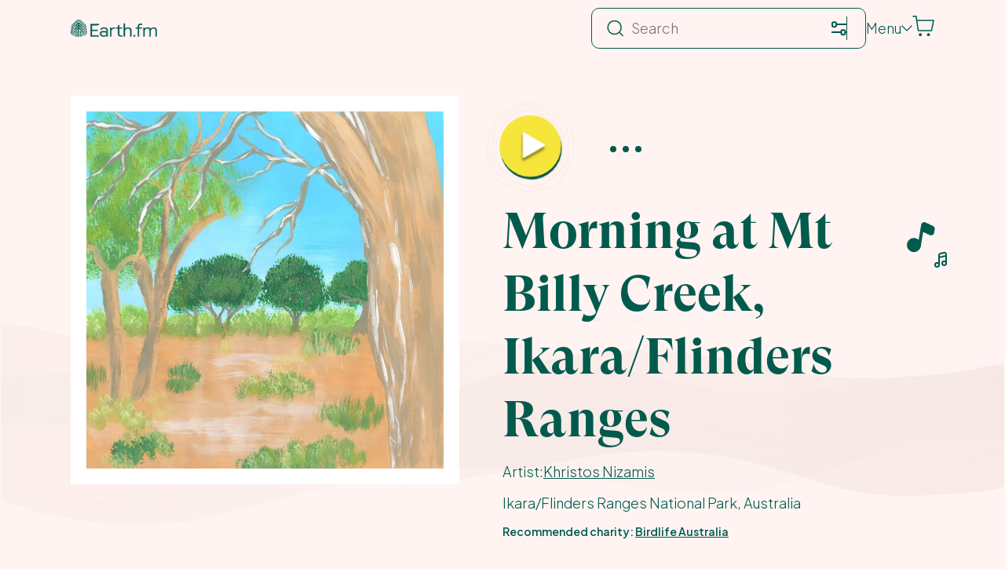

--- FILE ---
content_type: text/html; charset=UTF-8
request_url: https://earth.fm/recordings/morning-at-mt-billy-creek-ikara-flinders-ranges/
body_size: 32230
content:
<!DOCTYPE html><html lang="en"><head><meta charSet="utf-8"/><meta http-equiv="x-ua-compatible" content="ie=edge"/><meta name="viewport" content="width=device-width, initial-scale=1, shrink-to-fit=no"/><meta name="generator" content="Gatsby 5.15.0"/><meta name="theme-color" content="#025A4D"/><meta name="robots" content="index, follow, max-image-preview:large, max-snippet:-1, max-video-preview:-1" data-gatsby-head="true"/><meta property="og:locale" content="en_US" data-gatsby-head="true"/><meta property="og:type" content="article" data-gatsby-head="true"/><meta property="og:title" content="Morning at Mt Billy Creek, Ikara/Flinders Ranges - earth.fm" data-gatsby-head="true"/><meta property="og:description" content="An except from a dawn-to-early morning recording made on 21 May 2022 amongst the river gums in the midst of the dry wide creek bed of Mt Billy Creek in Ikara/Flinders Ranges National Park. Some beautiful Crimson Rosella calls during this recording. And the cause of the sounds of something scratching and scraping at the…" data-gatsby-head="true"/><meta property="og:url" content="https://earth.fm/recordings/morning-at-mt-billy-creek-ikara-flinders-ranges/" data-gatsby-head="true"/><meta property="og:site_name" content="earth.fm" data-gatsby-head="true"/><meta property="article:modified_time" content="2023-02-21T14:24:41+00:00" data-gatsby-head="true"/><meta property="og:image" content="https://earth.fm/static/e1163a3ce2ea7f99bff96133b47ee1fe/258_Morning-at-Mt-Billy-Creek-Ikara-Flinders-Ranges-scaled.jpg" data-gatsby-head="true"/><meta property="og:image:width" content="2560" data-gatsby-head="true"/><meta property="og:image:height" content="2560" data-gatsby-head="true"/><meta property="og:image:type" content="image/jpeg" data-gatsby-head="true"/><meta name="twitter:card" content="player" data-gatsby-head="true"/><meta name="twitter:site" content="@earth_fm_live" data-gatsby-head="true"/><meta name="twitter:title" content="Morning at Mt Billy Creek, Ikara/Flinders Ranges" data-gatsby-head="true"/><meta name="twitter:description" content="Listen to nature sounds, fall in love with the Earth - Earth.fm" data-gatsby-head="true"/><meta name="twitter:image" content="https://earth.fm/static/e1163a3ce2ea7f99bff96133b47ee1fe/869a6/258_Morning-at-Mt-Billy-Creek-Ikara-Flinders-Ranges-scaled.jpg" data-gatsby-head="true"/><meta name="twitter:player" content="https://earth.fm/twitter-player/recordings/morning-at-mt-billy-creek-ikara-flinders-ranges/" data-gatsby-head="true"/><meta name="twitter:player:width" content="480" data-gatsby-head="true"/><meta name="twitter:player:height" content="155" data-gatsby-head="true"/><style data-href="/styles.51bcff19b1a6e9ae1453.css" data-identity="gatsby-global-css">@charset "UTF-8";:host,:root{--ol-background-color:#fff;--ol-accent-background-color:#f5f5f5;--ol-subtle-background-color:hsla(0,0%,50%,.25);--ol-partial-background-color:hsla(0,0%,100%,.75);--ol-foreground-color:#333;--ol-subtle-foreground-color:#666;--ol-brand-color:#0af}.ol-box{background-color:var(--ol-partial-background-color);border:1.5px solid var(--ol-background-color);border-radius:2px;box-sizing:border-box}.ol-mouse-position{position:absolute;right:8px;top:8px}.ol-scale-line{background:var(--ol-partial-background-color);border-radius:4px;bottom:8px;left:8px;padding:2px;position:absolute}.ol-scale-line-inner{border:1px solid var(--ol-subtle-foreground-color);border-top:none;color:var(--ol-foreground-color);font-size:10px;margin:1px;text-align:center;transition:all .25s;will-change:contents,width}.ol-scale-bar{bottom:8px;left:8px;position:absolute}.ol-scale-bar-inner{display:flex}.ol-scale-step-marker{background-color:var(--ol-foreground-color);float:right;height:15px;width:1px;z-index:10}.ol-scale-step-text{bottom:-5px;font-size:10px;z-index:11}.ol-scale-step-text,.ol-scale-text{color:var(--ol-foreground-color);position:absolute;text-shadow:-1.5px 0 var(--ol-partial-background-color),0 1.5px var(--ol-partial-background-color),1.5px 0 var(--ol-partial-background-color),0 -1.5px var(--ol-partial-background-color)}.ol-scale-text{bottom:25px;font-size:12px;text-align:center}.ol-scale-singlebar{border:1px solid var(--ol-foreground-color);box-sizing:border-box;height:10px;position:relative;z-index:9}.ol-scale-singlebar-even{background-color:var(--ol-subtle-foreground-color)}.ol-scale-singlebar-odd{background-color:var(--ol-background-color)}.ol-unsupported{display:none}.ol-unselectable,.ol-viewport{-webkit-touch-callout:none;-webkit-tap-highlight-color:transparent;-webkit-user-select:none;-moz-user-select:none;user-select:none}.ol-viewport canvas{all:unset;overflow:hidden}.ol-viewport{touch-action:pan-x pan-y}.ol-selectable{-webkit-touch-callout:default;-webkit-user-select:text;-moz-user-select:text;user-select:text}.ol-grabbing{cursor:grabbing}.ol-grab{cursor:move;cursor:grab}.ol-control{background-color:var(--ol-subtle-background-color);border-radius:4px;position:absolute}.ol-zoom{left:.5em;top:.5em}.ol-rotate{right:.5em;top:.5em;transition:opacity .25s linear,visibility 0s linear}.ol-rotate.ol-hidden{opacity:0;transition:opacity .25s linear,visibility 0s linear .25s;visibility:hidden}.ol-zoom-extent{left:.5em;top:4.643em}.ol-full-screen{right:.5em;top:.5em}.ol-control button{background-color:var(--ol-background-color);border:none;border-radius:2px;color:var(--ol-subtle-foreground-color);display:block;font-size:inherit;font-weight:700;height:1.375em;line-height:.4em;margin:1px;padding:0;text-align:center;text-decoration:none;width:1.375em}.ol-control button::-moz-focus-inner{border:none;padding:0}.ol-zoom-extent button{line-height:1.4em}.ol-compass{display:block;font-weight:400;will-change:transform}.ol-touch .ol-control button{font-size:1.5em}.ol-touch .ol-zoom-extent{top:5.5em}.ol-control button:focus,.ol-control button:hover{color:var(--ol-foreground-color);outline:1px solid var(--ol-subtle-foreground-color);text-decoration:none}.ol-zoom .ol-zoom-in{border-radius:2px 2px 0 0}.ol-zoom .ol-zoom-out{border-radius:0 0 2px 2px}.ol-attribution{align-items:center;bottom:.5em;display:flex;flex-flow:row-reverse;max-width:calc(100% - 1.3em);right:.5em;text-align:right}.ol-attribution a{color:var(--ol-subtle-foreground-color);text-decoration:none}.ol-attribution ul{color:var(--ol-foreground-color);font-size:12px;margin:0;padding:1px .5em;text-shadow:0 0 2px var(--ol-background-color)}.ol-attribution li{display:inline;list-style:none}.ol-attribution li:not(:last-child):after{content:" "}.ol-attribution img{max-height:2em;max-width:inherit;vertical-align:middle}.ol-attribution button{flex-shrink:0}.ol-attribution.ol-collapsed ul{display:none}.ol-attribution:not(.ol-collapsed){background:var(--ol-partial-background-color)}.ol-attribution.ol-uncollapsible{border-radius:4px 0 0;bottom:0;right:0}.ol-attribution.ol-uncollapsible img{margin-top:-.2em;max-height:1.6em}.ol-attribution.ol-uncollapsible button{display:none}.ol-zoomslider{height:200px;left:.5em;top:4.5em}.ol-zoomslider button{height:10px;position:relative}.ol-touch .ol-zoomslider{top:5.5em}.ol-overviewmap{bottom:.5em;left:.5em}.ol-overviewmap.ol-uncollapsible{border-radius:0 4px 0 0;bottom:0;left:0}.ol-overviewmap .ol-overviewmap-map,.ol-overviewmap button{display:block}.ol-overviewmap .ol-overviewmap-map{border:1px solid var(--ol-subtle-foreground-color);height:150px;width:150px}.ol-overviewmap:not(.ol-collapsed) button{bottom:0;left:0;position:absolute}.ol-overviewmap.ol-collapsed .ol-overviewmap-map,.ol-overviewmap.ol-uncollapsible button{display:none}.ol-overviewmap:not(.ol-collapsed){background:var(--ol-subtle-background-color)}.ol-overviewmap-box{border:1.5px dotted var(--ol-subtle-foreground-color)}.ol-overviewmap .ol-overviewmap-box:hover{cursor:move}

/*! modern-normalize v2.0.0 | MIT License | https://github.com/sindresorhus/modern-normalize */*,:after,:before{box-sizing:border-box}html{-webkit-text-size-adjust:100%;font-family:system-ui,Segoe UI,Roboto,Helvetica,Arial,sans-serif,Apple Color Emoji,Segoe UI Emoji;line-height:1.15;-moz-tab-size:4;-o-tab-size:4;tab-size:4}body{margin:0}hr{color:inherit;height:0}abbr[title]{-webkit-text-decoration:underline dotted;text-decoration:underline dotted}b,strong{font-weight:bolder}code,kbd,pre,samp{font-family:ui-monospace,SFMono-Regular,Consolas,Liberation Mono,Menlo,monospace;font-size:1em}small{font-size:80%}sub,sup{font-size:75%;line-height:0;position:relative;vertical-align:baseline}sub{bottom:-.25em}sup{top:-.5em}table{border-color:inherit;text-indent:0}button,input,optgroup,select,textarea{font-family:inherit;font-size:100%;line-height:1.15;margin:0}button,select{text-transform:none}[type=button],[type=reset],[type=submit],button{-webkit-appearance:button}::-moz-focus-inner{border-style:none;padding:0}:-moz-focusring{outline:1px dotted ButtonText}:-moz-ui-invalid{box-shadow:none}legend{padding:0}progress{vertical-align:baseline}::-webkit-inner-spin-button,::-webkit-outer-spin-button{height:auto}[type=search]{-webkit-appearance:textfield;outline-offset:-2px}::-webkit-search-decoration{-webkit-appearance:none}::-webkit-file-upload-button{-webkit-appearance:button;font:inherit}summary{display:list-item}.wp-block-archives{box-sizing:border-box}.wp-block-archives-dropdown label{display:block}.wp-block-avatar{line-height:0}.wp-block-avatar,.wp-block-avatar img{box-sizing:border-box}.wp-block-avatar.aligncenter{text-align:center}.wp-block-audio{box-sizing:border-box}.wp-block-audio figcaption{margin-bottom:1em;margin-top:.5em}.wp-block-audio audio{min-width:300px;width:100%}.wp-block-button__link{box-sizing:border-box;cursor:pointer;display:inline-block;text-align:center;word-break:break-word}.wp-block-button__link.aligncenter{text-align:center}.wp-block-button__link.alignright{text-align:right}:where(.wp-block-button__link){border-radius:9999px;box-shadow:none;padding:calc(.667em + 2px) calc(1.333em + 2px);text-decoration:none}.wp-block-button[style*=text-decoration] .wp-block-button__link{text-decoration:inherit}.wp-block-buttons>.wp-block-button.has-custom-width{max-width:none}.wp-block-buttons>.wp-block-button.has-custom-width .wp-block-button__link{width:100%}.wp-block-buttons>.wp-block-button.has-custom-font-size .wp-block-button__link{font-size:inherit}.wp-block-buttons>.wp-block-button.wp-block-button__width-25{width:calc(25% - var(--wp--style--block-gap, .5em)*.75)}.wp-block-buttons>.wp-block-button.wp-block-button__width-50{width:calc(50% - var(--wp--style--block-gap, .5em)*.5)}.wp-block-buttons>.wp-block-button.wp-block-button__width-75{width:calc(75% - var(--wp--style--block-gap, .5em)*.25)}.wp-block-buttons>.wp-block-button.wp-block-button__width-100{flex-basis:100%;width:100%}.wp-block-buttons.is-vertical>.wp-block-button.wp-block-button__width-25{width:25%}.wp-block-buttons.is-vertical>.wp-block-button.wp-block-button__width-50{width:50%}.wp-block-buttons.is-vertical>.wp-block-button.wp-block-button__width-75{width:75%}.wp-block-button.is-style-squared,.wp-block-button__link.wp-block-button.is-style-squared{border-radius:0}.wp-block-button.no-border-radius,.wp-block-button__link.no-border-radius{border-radius:0!important}.wp-block-button .wp-block-button__link:where(.is-style-outline),.wp-block-button:where(.is-style-outline)>.wp-block-button__link{border:2px solid;padding:.667em 1.333em}.wp-block-button .wp-block-button__link:where(.is-style-outline):not(.has-text-color),.wp-block-button:where(.is-style-outline)>.wp-block-button__link:not(.has-text-color){color:currentColor}.wp-block-button .wp-block-button__link:where(.is-style-outline):not(.has-background),.wp-block-button:where(.is-style-outline)>.wp-block-button__link:not(.has-background){background-color:transparent;background-image:none}.wp-block-button .wp-block-button__link:where(.has-border-color){border-width:initial}.wp-block-button .wp-block-button__link:where([style*=border-top-color]){border-top-width:medium}.wp-block-button .wp-block-button__link:where([style*=border-right-color]){border-right-width:medium}.wp-block-button .wp-block-button__link:where([style*=border-bottom-color]){border-bottom-width:medium}.wp-block-button .wp-block-button__link:where([style*=border-left-color]){border-left-width:medium}.wp-block-button .wp-block-button__link:where([style*=border-style]){border-width:initial}.wp-block-button .wp-block-button__link:where([style*=border-top-style]){border-top-width:medium}.wp-block-button .wp-block-button__link:where([style*=border-right-style]){border-right-width:medium}.wp-block-button .wp-block-button__link:where([style*=border-bottom-style]){border-bottom-width:medium}.wp-block-button .wp-block-button__link:where([style*=border-left-style]){border-left-width:medium}.wp-block-buttons.is-vertical{flex-direction:column}.wp-block-buttons.is-vertical>.wp-block-button:last-child{margin-bottom:0}.wp-block-buttons>.wp-block-button{display:inline-block;margin:0}.wp-block-buttons.is-content-justification-left{justify-content:flex-start}.wp-block-buttons.is-content-justification-left.is-vertical{align-items:flex-start}.wp-block-buttons.is-content-justification-center{justify-content:center}.wp-block-buttons.is-content-justification-center.is-vertical{align-items:center}.wp-block-buttons.is-content-justification-right{justify-content:flex-end}.wp-block-buttons.is-content-justification-right.is-vertical{align-items:flex-end}.wp-block-buttons.is-content-justification-space-between{justify-content:space-between}.wp-block-buttons.aligncenter{text-align:center}.wp-block-buttons:not(.is-content-justification-space-between,.is-content-justification-right,.is-content-justification-left,.is-content-justification-center) .wp-block-button.aligncenter{margin-left:auto;margin-right:auto;width:100%}.wp-block-buttons[style*=text-decoration] .wp-block-button,.wp-block-buttons[style*=text-decoration] .wp-block-button__link{text-decoration:inherit}.wp-block-buttons.has-custom-font-size .wp-block-button__link{font-size:inherit}.wp-block-button.aligncenter,.wp-block-calendar{text-align:center}.wp-block-calendar td,.wp-block-calendar th{border:1px solid;padding:.25em}.wp-block-calendar th{font-weight:400}.wp-block-calendar caption{background-color:inherit}.wp-block-calendar table{border-collapse:collapse;width:100%}.wp-block-calendar table:where(:not(.has-text-color)){color:#40464d}.wp-block-calendar table:where(:not(.has-text-color)) td,.wp-block-calendar table:where(:not(.has-text-color)) th{border-color:#ddd}.wp-block-calendar table.has-background th{background-color:inherit}.wp-block-calendar table.has-text-color th{color:inherit}:where(.wp-block-calendar table:not(.has-background) th){background:#ddd}.wp-block-categories{box-sizing:border-box}.wp-block-categories.alignleft{margin-right:2em}.wp-block-categories.alignright{margin-left:2em}.wp-block-categories.wp-block-categories-dropdown.aligncenter{text-align:center}.wp-block-code{box-sizing:border-box}.wp-block-code code{display:block;font-family:inherit;overflow-wrap:break-word;white-space:pre-wrap}.wp-block-columns{align-items:normal!important;box-sizing:border-box;display:flex;flex-wrap:wrap!important}@media (min-width:782px){.wp-block-columns{flex-wrap:nowrap!important}}.wp-block-columns.are-vertically-aligned-top{align-items:flex-start}.wp-block-columns.are-vertically-aligned-center{align-items:center}.wp-block-columns.are-vertically-aligned-bottom{align-items:flex-end}@media (max-width:781px){.wp-block-columns:not(.is-not-stacked-on-mobile)>.wp-block-column{flex-basis:100%!important}}@media (min-width:782px){.wp-block-columns:not(.is-not-stacked-on-mobile)>.wp-block-column{flex-basis:0;flex-grow:1}.wp-block-columns:not(.is-not-stacked-on-mobile)>.wp-block-column[style*=flex-basis]{flex-grow:0}}.wp-block-columns.is-not-stacked-on-mobile{flex-wrap:nowrap!important}.wp-block-columns.is-not-stacked-on-mobile>.wp-block-column{flex-basis:0;flex-grow:1}.wp-block-columns.is-not-stacked-on-mobile>.wp-block-column[style*=flex-basis]{flex-grow:0}:where(.wp-block-columns){margin-bottom:1.75em}:where(.wp-block-columns.has-background){padding:1.25em 2.375em}.wp-block-column{flex-grow:1;min-width:0;overflow-wrap:break-word;word-break:break-word}.wp-block-column.is-vertically-aligned-top{align-self:flex-start}.wp-block-column.is-vertically-aligned-center{align-self:center}.wp-block-column.is-vertically-aligned-bottom{align-self:flex-end}.wp-block-column.is-vertically-aligned-stretch{align-self:stretch}.wp-block-column.is-vertically-aligned-bottom,.wp-block-column.is-vertically-aligned-center,.wp-block-column.is-vertically-aligned-top{width:100%}.wp-block-post-comments{box-sizing:border-box}.wp-block-post-comments .alignleft{float:left}.wp-block-post-comments .alignright{float:right}.wp-block-post-comments .navigation:after{clear:both;content:"";display:table}.wp-block-post-comments .commentlist{clear:both;list-style:none;margin:0;padding:0}.wp-block-post-comments .commentlist .comment{min-height:2.25em;padding-left:3.25em}.wp-block-post-comments .commentlist .comment p{font-size:1em;line-height:1.8;margin:1em 0}.wp-block-post-comments .commentlist .children{list-style:none;margin:0;padding:0}.wp-block-post-comments .comment-author{line-height:1.5}.wp-block-post-comments .comment-author .avatar{border-radius:1.5em;display:block;float:left;height:2.5em;margin-right:.75em;margin-top:.5em;width:2.5em}.wp-block-post-comments .comment-author cite{font-style:normal}.wp-block-post-comments .comment-meta{font-size:.875em;line-height:1.5}.wp-block-post-comments .comment-meta b{font-weight:400}.wp-block-post-comments .comment-meta .comment-awaiting-moderation{display:block;margin-bottom:1em;margin-top:1em}.wp-block-post-comments .comment-body .commentmetadata{font-size:.875em}.wp-block-post-comments .comment-form-author label,.wp-block-post-comments .comment-form-comment label,.wp-block-post-comments .comment-form-email label,.wp-block-post-comments .comment-form-url label{display:block;margin-bottom:.25em}.wp-block-post-comments .comment-form input:not([type=submit]):not([type=checkbox]),.wp-block-post-comments .comment-form textarea{box-sizing:border-box;display:block;width:100%}.wp-block-post-comments .comment-form-cookies-consent{display:flex;gap:.25em}.wp-block-post-comments .comment-form-cookies-consent #wp-comment-cookies-consent{margin-top:.35em}.wp-block-post-comments .comment-reply-title{margin-bottom:0}.wp-block-post-comments .comment-reply-title :where(small){font-size:var(--wp--preset--font-size--medium,smaller);margin-left:.5em}.wp-block-post-comments .reply{font-size:.875em;margin-bottom:1.4em}.wp-block-post-comments input:not([type=submit]),.wp-block-post-comments textarea{border:1px solid #949494;font-family:inherit;font-size:1em}.wp-block-post-comments input:not([type=submit]):not([type=checkbox]),.wp-block-post-comments textarea{padding:calc(.667em + 2px)}:where(.wp-block-post-comments input[type=submit]){border:none}.wp-block-comments-pagination>.wp-block-comments-pagination-next,.wp-block-comments-pagination>.wp-block-comments-pagination-numbers,.wp-block-comments-pagination>.wp-block-comments-pagination-previous{margin-bottom:.5em;margin-right:.5em}.wp-block-comments-pagination>.wp-block-comments-pagination-next:last-child,.wp-block-comments-pagination>.wp-block-comments-pagination-numbers:last-child,.wp-block-comments-pagination>.wp-block-comments-pagination-previous:last-child{margin-right:0}.wp-block-comments-pagination .wp-block-comments-pagination-previous-arrow{display:inline-block;margin-right:1ch}.wp-block-comments-pagination .wp-block-comments-pagination-previous-arrow:not(.is-arrow-chevron){transform:scaleX(1)}.wp-block-comments-pagination .wp-block-comments-pagination-next-arrow{display:inline-block;margin-left:1ch}.wp-block-comments-pagination .wp-block-comments-pagination-next-arrow:not(.is-arrow-chevron){transform:scaleX(1)}.wp-block-comments-pagination.aligncenter{justify-content:center}.wp-block-comment-template{box-sizing:border-box;list-style:none;margin-bottom:0;max-width:100%;padding:0}.wp-block-comment-template li{clear:both}.wp-block-comment-template ol{list-style:none;margin-bottom:0;max-width:100%;padding-left:2rem}.wp-block-comment-template.alignleft{float:left}.wp-block-comment-template.aligncenter{margin-left:auto;margin-right:auto;width:-moz-fit-content;width:fit-content}.wp-block-comment-template.alignright{float:right}:where(.wp-block-cover-image,.wp-block-cover){min-height:430px;padding:1em}.wp-block-cover,.wp-block-cover-image{align-items:center;background-position:50%;box-sizing:border-box;display:flex;justify-content:center;overflow:hidden;overflow:clip;position:relative}.wp-block-cover .has-background-dim:not([class*=-background-color]),.wp-block-cover-image .has-background-dim:not([class*=-background-color]),.wp-block-cover-image.has-background-dim:not([class*=-background-color]),.wp-block-cover.has-background-dim:not([class*=-background-color]){background-color:#000}.wp-block-cover .has-background-dim.has-background-gradient,.wp-block-cover-image .has-background-dim.has-background-gradient{background-color:transparent}.wp-block-cover-image.has-background-dim:before,.wp-block-cover.has-background-dim:before{background-color:inherit;content:""}.wp-block-cover .wp-block-cover__background,.wp-block-cover .wp-block-cover__gradient-background,.wp-block-cover-image .wp-block-cover__background,.wp-block-cover-image .wp-block-cover__gradient-background,.wp-block-cover-image.has-background-dim:not(.has-background-gradient):before,.wp-block-cover.has-background-dim:not(.has-background-gradient):before{bottom:0;left:0;opacity:.5;position:absolute;right:0;top:0;z-index:1}.wp-block-cover-image.has-background-dim.has-background-dim-10 .wp-block-cover__background,.wp-block-cover-image.has-background-dim.has-background-dim-10 .wp-block-cover__gradient-background,.wp-block-cover-image.has-background-dim.has-background-dim-10:not(.has-background-gradient):before,.wp-block-cover.has-background-dim.has-background-dim-10 .wp-block-cover__background,.wp-block-cover.has-background-dim.has-background-dim-10 .wp-block-cover__gradient-background,.wp-block-cover.has-background-dim.has-background-dim-10:not(.has-background-gradient):before{opacity:.1}.wp-block-cover-image.has-background-dim.has-background-dim-20 .wp-block-cover__background,.wp-block-cover-image.has-background-dim.has-background-dim-20 .wp-block-cover__gradient-background,.wp-block-cover-image.has-background-dim.has-background-dim-20:not(.has-background-gradient):before,.wp-block-cover.has-background-dim.has-background-dim-20 .wp-block-cover__background,.wp-block-cover.has-background-dim.has-background-dim-20 .wp-block-cover__gradient-background,.wp-block-cover.has-background-dim.has-background-dim-20:not(.has-background-gradient):before{opacity:.2}.wp-block-cover-image.has-background-dim.has-background-dim-30 .wp-block-cover__background,.wp-block-cover-image.has-background-dim.has-background-dim-30 .wp-block-cover__gradient-background,.wp-block-cover-image.has-background-dim.has-background-dim-30:not(.has-background-gradient):before,.wp-block-cover.has-background-dim.has-background-dim-30 .wp-block-cover__background,.wp-block-cover.has-background-dim.has-background-dim-30 .wp-block-cover__gradient-background,.wp-block-cover.has-background-dim.has-background-dim-30:not(.has-background-gradient):before{opacity:.3}.wp-block-cover-image.has-background-dim.has-background-dim-40 .wp-block-cover__background,.wp-block-cover-image.has-background-dim.has-background-dim-40 .wp-block-cover__gradient-background,.wp-block-cover-image.has-background-dim.has-background-dim-40:not(.has-background-gradient):before,.wp-block-cover.has-background-dim.has-background-dim-40 .wp-block-cover__background,.wp-block-cover.has-background-dim.has-background-dim-40 .wp-block-cover__gradient-background,.wp-block-cover.has-background-dim.has-background-dim-40:not(.has-background-gradient):before{opacity:.4}.wp-block-cover-image.has-background-dim.has-background-dim-50 .wp-block-cover__background,.wp-block-cover-image.has-background-dim.has-background-dim-50 .wp-block-cover__gradient-background,.wp-block-cover-image.has-background-dim.has-background-dim-50:not(.has-background-gradient):before,.wp-block-cover.has-background-dim.has-background-dim-50 .wp-block-cover__background,.wp-block-cover.has-background-dim.has-background-dim-50 .wp-block-cover__gradient-background,.wp-block-cover.has-background-dim.has-background-dim-50:not(.has-background-gradient):before{opacity:.5}.wp-block-cover-image.has-background-dim.has-background-dim-60 .wp-block-cover__background,.wp-block-cover-image.has-background-dim.has-background-dim-60 .wp-block-cover__gradient-background,.wp-block-cover-image.has-background-dim.has-background-dim-60:not(.has-background-gradient):before,.wp-block-cover.has-background-dim.has-background-dim-60 .wp-block-cover__background,.wp-block-cover.has-background-dim.has-background-dim-60 .wp-block-cover__gradient-background,.wp-block-cover.has-background-dim.has-background-dim-60:not(.has-background-gradient):before{opacity:.6}.wp-block-cover-image.has-background-dim.has-background-dim-70 .wp-block-cover__background,.wp-block-cover-image.has-background-dim.has-background-dim-70 .wp-block-cover__gradient-background,.wp-block-cover-image.has-background-dim.has-background-dim-70:not(.has-background-gradient):before,.wp-block-cover.has-background-dim.has-background-dim-70 .wp-block-cover__background,.wp-block-cover.has-background-dim.has-background-dim-70 .wp-block-cover__gradient-background,.wp-block-cover.has-background-dim.has-background-dim-70:not(.has-background-gradient):before{opacity:.7}.wp-block-cover-image.has-background-dim.has-background-dim-80 .wp-block-cover__background,.wp-block-cover-image.has-background-dim.has-background-dim-80 .wp-block-cover__gradient-background,.wp-block-cover-image.has-background-dim.has-background-dim-80:not(.has-background-gradient):before,.wp-block-cover.has-background-dim.has-background-dim-80 .wp-block-cover__background,.wp-block-cover.has-background-dim.has-background-dim-80 .wp-block-cover__gradient-background,.wp-block-cover.has-background-dim.has-background-dim-80:not(.has-background-gradient):before{opacity:.8}.wp-block-cover-image.has-background-dim.has-background-dim-90 .wp-block-cover__background,.wp-block-cover-image.has-background-dim.has-background-dim-90 .wp-block-cover__gradient-background,.wp-block-cover-image.has-background-dim.has-background-dim-90:not(.has-background-gradient):before,.wp-block-cover.has-background-dim.has-background-dim-90 .wp-block-cover__background,.wp-block-cover.has-background-dim.has-background-dim-90 .wp-block-cover__gradient-background,.wp-block-cover.has-background-dim.has-background-dim-90:not(.has-background-gradient):before{opacity:.9}.wp-block-cover-image.has-background-dim.has-background-dim-100 .wp-block-cover__background,.wp-block-cover-image.has-background-dim.has-background-dim-100 .wp-block-cover__gradient-background,.wp-block-cover-image.has-background-dim.has-background-dim-100:not(.has-background-gradient):before,.wp-block-cover.has-background-dim.has-background-dim-100 .wp-block-cover__background,.wp-block-cover.has-background-dim.has-background-dim-100 .wp-block-cover__gradient-background,.wp-block-cover.has-background-dim.has-background-dim-100:not(.has-background-gradient):before{opacity:1}.wp-block-cover .wp-block-cover__background.has-background-dim.has-background-dim-0,.wp-block-cover .wp-block-cover__gradient-background.has-background-dim.has-background-dim-0,.wp-block-cover-image .wp-block-cover__background.has-background-dim.has-background-dim-0,.wp-block-cover-image .wp-block-cover__gradient-background.has-background-dim.has-background-dim-0{opacity:0}.wp-block-cover .wp-block-cover__background.has-background-dim.has-background-dim-10,.wp-block-cover .wp-block-cover__gradient-background.has-background-dim.has-background-dim-10,.wp-block-cover-image .wp-block-cover__background.has-background-dim.has-background-dim-10,.wp-block-cover-image .wp-block-cover__gradient-background.has-background-dim.has-background-dim-10{opacity:.1}.wp-block-cover .wp-block-cover__background.has-background-dim.has-background-dim-20,.wp-block-cover .wp-block-cover__gradient-background.has-background-dim.has-background-dim-20,.wp-block-cover-image .wp-block-cover__background.has-background-dim.has-background-dim-20,.wp-block-cover-image .wp-block-cover__gradient-background.has-background-dim.has-background-dim-20{opacity:.2}.wp-block-cover .wp-block-cover__background.has-background-dim.has-background-dim-30,.wp-block-cover .wp-block-cover__gradient-background.has-background-dim.has-background-dim-30,.wp-block-cover-image .wp-block-cover__background.has-background-dim.has-background-dim-30,.wp-block-cover-image .wp-block-cover__gradient-background.has-background-dim.has-background-dim-30{opacity:.3}.wp-block-cover .wp-block-cover__background.has-background-dim.has-background-dim-40,.wp-block-cover .wp-block-cover__gradient-background.has-background-dim.has-background-dim-40,.wp-block-cover-image .wp-block-cover__background.has-background-dim.has-background-dim-40,.wp-block-cover-image .wp-block-cover__gradient-background.has-background-dim.has-background-dim-40{opacity:.4}.wp-block-cover .wp-block-cover__background.has-background-dim.has-background-dim-50,.wp-block-cover .wp-block-cover__gradient-background.has-background-dim.has-background-dim-50,.wp-block-cover-image .wp-block-cover__background.has-background-dim.has-background-dim-50,.wp-block-cover-image .wp-block-cover__gradient-background.has-background-dim.has-background-dim-50{opacity:.5}.wp-block-cover .wp-block-cover__background.has-background-dim.has-background-dim-60,.wp-block-cover .wp-block-cover__gradient-background.has-background-dim.has-background-dim-60,.wp-block-cover-image .wp-block-cover__background.has-background-dim.has-background-dim-60,.wp-block-cover-image .wp-block-cover__gradient-background.has-background-dim.has-background-dim-60{opacity:.6}.wp-block-cover .wp-block-cover__background.has-background-dim.has-background-dim-70,.wp-block-cover .wp-block-cover__gradient-background.has-background-dim.has-background-dim-70,.wp-block-cover-image .wp-block-cover__background.has-background-dim.has-background-dim-70,.wp-block-cover-image .wp-block-cover__gradient-background.has-background-dim.has-background-dim-70{opacity:.7}.wp-block-cover .wp-block-cover__background.has-background-dim.has-background-dim-80,.wp-block-cover .wp-block-cover__gradient-background.has-background-dim.has-background-dim-80,.wp-block-cover-image .wp-block-cover__background.has-background-dim.has-background-dim-80,.wp-block-cover-image .wp-block-cover__gradient-background.has-background-dim.has-background-dim-80{opacity:.8}.wp-block-cover .wp-block-cover__background.has-background-dim.has-background-dim-90,.wp-block-cover .wp-block-cover__gradient-background.has-background-dim.has-background-dim-90,.wp-block-cover-image .wp-block-cover__background.has-background-dim.has-background-dim-90,.wp-block-cover-image .wp-block-cover__gradient-background.has-background-dim.has-background-dim-90{opacity:.9}.wp-block-cover .wp-block-cover__background.has-background-dim.has-background-dim-100,.wp-block-cover .wp-block-cover__gradient-background.has-background-dim.has-background-dim-100,.wp-block-cover-image .wp-block-cover__background.has-background-dim.has-background-dim-100,.wp-block-cover-image .wp-block-cover__gradient-background.has-background-dim.has-background-dim-100{opacity:1}.wp-block-cover-image.alignleft,.wp-block-cover-image.alignright,.wp-block-cover.alignleft,.wp-block-cover.alignright{max-width:420px;width:100%}.wp-block-cover-image:after,.wp-block-cover:after{content:"";display:block;font-size:0;min-height:inherit}@supports (position:sticky){.wp-block-cover-image:after,.wp-block-cover:after{content:none}}.wp-block-cover-image.aligncenter,.wp-block-cover-image.alignleft,.wp-block-cover-image.alignright,.wp-block-cover.aligncenter,.wp-block-cover.alignleft,.wp-block-cover.alignright{display:flex}.wp-block-cover .wp-block-cover__inner-container,.wp-block-cover-image .wp-block-cover__inner-container{color:inherit;width:100%;z-index:1}.wp-block-cover h1:where(:not(.has-text-color)),.wp-block-cover h2:where(:not(.has-text-color)),.wp-block-cover h3:where(:not(.has-text-color)),.wp-block-cover h4:where(:not(.has-text-color)),.wp-block-cover h5:where(:not(.has-text-color)),.wp-block-cover h6:where(:not(.has-text-color)),.wp-block-cover p:where(:not(.has-text-color)),.wp-block-cover-image h1:where(:not(.has-text-color)),.wp-block-cover-image h2:where(:not(.has-text-color)),.wp-block-cover-image h3:where(:not(.has-text-color)),.wp-block-cover-image h4:where(:not(.has-text-color)),.wp-block-cover-image h5:where(:not(.has-text-color)),.wp-block-cover-image h6:where(:not(.has-text-color)),.wp-block-cover-image p:where(:not(.has-text-color)){color:inherit}.wp-block-cover-image.is-position-top-left,.wp-block-cover.is-position-top-left{align-items:flex-start;justify-content:flex-start}.wp-block-cover-image.is-position-top-center,.wp-block-cover.is-position-top-center{align-items:flex-start;justify-content:center}.wp-block-cover-image.is-position-top-right,.wp-block-cover.is-position-top-right{align-items:flex-start;justify-content:flex-end}.wp-block-cover-image.is-position-center-left,.wp-block-cover.is-position-center-left{align-items:center;justify-content:flex-start}.wp-block-cover-image.is-position-center-center,.wp-block-cover.is-position-center-center{align-items:center;justify-content:center}.wp-block-cover-image.is-position-center-right,.wp-block-cover.is-position-center-right{align-items:center;justify-content:flex-end}.wp-block-cover-image.is-position-bottom-left,.wp-block-cover.is-position-bottom-left{align-items:flex-end;justify-content:flex-start}.wp-block-cover-image.is-position-bottom-center,.wp-block-cover.is-position-bottom-center{align-items:flex-end;justify-content:center}.wp-block-cover-image.is-position-bottom-right,.wp-block-cover.is-position-bottom-right{align-items:flex-end;justify-content:flex-end}.wp-block-cover-image.has-custom-content-position.has-custom-content-position .wp-block-cover__inner-container,.wp-block-cover.has-custom-content-position.has-custom-content-position .wp-block-cover__inner-container{margin:0}.wp-block-cover-image.has-custom-content-position.has-custom-content-position.is-position-bottom-left .wp-block-cover__inner-container,.wp-block-cover-image.has-custom-content-position.has-custom-content-position.is-position-bottom-right .wp-block-cover__inner-container,.wp-block-cover-image.has-custom-content-position.has-custom-content-position.is-position-center-left .wp-block-cover__inner-container,.wp-block-cover-image.has-custom-content-position.has-custom-content-position.is-position-center-right .wp-block-cover__inner-container,.wp-block-cover-image.has-custom-content-position.has-custom-content-position.is-position-top-left .wp-block-cover__inner-container,.wp-block-cover-image.has-custom-content-position.has-custom-content-position.is-position-top-right .wp-block-cover__inner-container,.wp-block-cover.has-custom-content-position.has-custom-content-position.is-position-bottom-left .wp-block-cover__inner-container,.wp-block-cover.has-custom-content-position.has-custom-content-position.is-position-bottom-right .wp-block-cover__inner-container,.wp-block-cover.has-custom-content-position.has-custom-content-position.is-position-center-left .wp-block-cover__inner-container,.wp-block-cover.has-custom-content-position.has-custom-content-position.is-position-center-right .wp-block-cover__inner-container,.wp-block-cover.has-custom-content-position.has-custom-content-position.is-position-top-left .wp-block-cover__inner-container,.wp-block-cover.has-custom-content-position.has-custom-content-position.is-position-top-right .wp-block-cover__inner-container{margin:0;width:auto}.wp-block-cover .wp-block-cover__image-background,.wp-block-cover video.wp-block-cover__video-background,.wp-block-cover-image .wp-block-cover__image-background,.wp-block-cover-image video.wp-block-cover__video-background{border:none;bottom:0;box-shadow:none;height:100%;left:0;margin:0;max-height:none;max-width:none;-o-object-fit:cover;object-fit:cover;outline:none;padding:0;position:absolute;right:0;top:0;width:100%}.wp-block-cover-image.has-parallax,.wp-block-cover.has-parallax,.wp-block-cover__image-background.has-parallax,video.wp-block-cover__video-background.has-parallax{background-attachment:fixed;background-repeat:no-repeat;background-size:cover}@supports (-webkit-touch-callout:inherit){.wp-block-cover-image.has-parallax,.wp-block-cover.has-parallax,.wp-block-cover__image-background.has-parallax,video.wp-block-cover__video-background.has-parallax{background-attachment:scroll}}@media (prefers-reduced-motion:reduce){.wp-block-cover-image.has-parallax,.wp-block-cover.has-parallax,.wp-block-cover__image-background.has-parallax,video.wp-block-cover__video-background.has-parallax{background-attachment:scroll}}.wp-block-cover-image.is-repeated,.wp-block-cover.is-repeated,.wp-block-cover__image-background.is-repeated,video.wp-block-cover__video-background.is-repeated{background-repeat:repeat;background-size:auto}.wp-block-cover__image-background,.wp-block-cover__video-background{z-index:0}.wp-block-cover-image-text,.wp-block-cover-image-text a,.wp-block-cover-image-text a:active,.wp-block-cover-image-text a:focus,.wp-block-cover-image-text a:hover,.wp-block-cover-text,.wp-block-cover-text a,.wp-block-cover-text a:active,.wp-block-cover-text a:focus,.wp-block-cover-text a:hover,section.wp-block-cover-image h2,section.wp-block-cover-image h2 a,section.wp-block-cover-image h2 a:active,section.wp-block-cover-image h2 a:focus,section.wp-block-cover-image h2 a:hover{color:#fff}.wp-block-cover-image .wp-block-cover.has-left-content{justify-content:flex-start}.wp-block-cover-image .wp-block-cover.has-right-content{justify-content:flex-end}.wp-block-cover-image.has-left-content .wp-block-cover-image-text,.wp-block-cover.has-left-content .wp-block-cover-text,section.wp-block-cover-image.has-left-content>h2{margin-left:0;text-align:left}.wp-block-cover-image.has-right-content .wp-block-cover-image-text,.wp-block-cover.has-right-content .wp-block-cover-text,section.wp-block-cover-image.has-right-content>h2{margin-right:0;text-align:right}.wp-block-cover .wp-block-cover-text,.wp-block-cover-image .wp-block-cover-image-text,section.wp-block-cover-image>h2{font-size:2em;line-height:1.25;margin-bottom:0;max-width:840px;padding:.44em;text-align:center;z-index:1}:where(.wp-block-cover-image:not(.has-text-color)),:where(.wp-block-cover:not(.has-text-color)){color:#fff}:where(.wp-block-cover-image.is-light:not(.has-text-color)),:where(.wp-block-cover.is-light:not(.has-text-color)){color:#000}.wp-block-details{box-sizing:border-box}.wp-block-details summary{cursor:pointer}.wp-block-embed.alignleft,.wp-block-embed.alignright,.wp-block[data-align=left]>[data-type="core/embed"],.wp-block[data-align=right]>[data-type="core/embed"]{max-width:360px;width:100%}.wp-block-embed.alignleft .wp-block-embed__wrapper,.wp-block-embed.alignright .wp-block-embed__wrapper,.wp-block[data-align=left]>[data-type="core/embed"] .wp-block-embed__wrapper,.wp-block[data-align=right]>[data-type="core/embed"] .wp-block-embed__wrapper{min-width:280px}.wp-block-cover .wp-block-embed{min-height:240px;min-width:320px}.wp-block-embed{overflow-wrap:break-word}.wp-block-embed figcaption{margin-bottom:1em;margin-top:.5em}.wp-block-embed iframe{max-width:100%}.wp-block-embed__wrapper{position:relative}.wp-embed-responsive .wp-has-aspect-ratio .wp-block-embed__wrapper:before{content:"";display:block;padding-top:50%}.wp-embed-responsive .wp-has-aspect-ratio iframe{bottom:0;height:100%;left:0;position:absolute;right:0;top:0;width:100%}.wp-embed-responsive .wp-embed-aspect-21-9 .wp-block-embed__wrapper:before{padding-top:42.85%}.wp-embed-responsive .wp-embed-aspect-18-9 .wp-block-embed__wrapper:before{padding-top:50%}.wp-embed-responsive .wp-embed-aspect-16-9 .wp-block-embed__wrapper:before{padding-top:56.25%}.wp-embed-responsive .wp-embed-aspect-4-3 .wp-block-embed__wrapper:before{padding-top:75%}.wp-embed-responsive .wp-embed-aspect-1-1 .wp-block-embed__wrapper:before{padding-top:100%}.wp-embed-responsive .wp-embed-aspect-9-16 .wp-block-embed__wrapper:before{padding-top:177.77%}.wp-embed-responsive .wp-embed-aspect-1-2 .wp-block-embed__wrapper:before{padding-top:200%}.wp-block-file{box-sizing:border-box}.wp-block-file:not(.wp-element-button){font-size:.8em}.wp-block-file.aligncenter{text-align:center}.wp-block-file.alignright{text-align:right}.wp-block-file *+.wp-block-file__button{margin-left:.75em}:where(.wp-block-file){margin-bottom:1.5em}.wp-block-file__embed{margin-bottom:1em}:where(.wp-block-file__button){border-radius:2em;display:inline-block;padding:.5em 1em}:where(.wp-block-file__button):is(a):active,:where(.wp-block-file__button):is(a):focus,:where(.wp-block-file__button):is(a):hover,:where(.wp-block-file__button):is(a):visited{box-shadow:none;color:#fff;opacity:.85;text-decoration:none}.wp-block-form-input__label{display:flex;flex-direction:column;gap:.25em;margin-bottom:.5em;width:100%}.wp-block-form-input__label.is-label-inline{align-items:center;flex-direction:row;gap:.5em}.wp-block-form-input__label.is-label-inline .wp-block-form-input__label-content{margin-bottom:.5em}.wp-block-form-input__label:has(input[type=checkbox]){flex-direction:row-reverse;width:-moz-fit-content;width:fit-content}.wp-block-form-input__label-content{width:-moz-fit-content;width:fit-content}.wp-block-form-input__input{font-size:1em;margin-bottom:.5em;padding:0 .5em}.wp-block-form-input__input[type=date],.wp-block-form-input__input[type=datetime-local],.wp-block-form-input__input[type=datetime],.wp-block-form-input__input[type=email],.wp-block-form-input__input[type=month],.wp-block-form-input__input[type=number],.wp-block-form-input__input[type=password],.wp-block-form-input__input[type=search],.wp-block-form-input__input[type=tel],.wp-block-form-input__input[type=text],.wp-block-form-input__input[type=time],.wp-block-form-input__input[type=url],.wp-block-form-input__input[type=week]{border:1px solid;line-height:2;min-height:2em}textarea.wp-block-form-input__input{min-height:10em}.blocks-gallery-grid:not(.has-nested-images),.wp-block-gallery:not(.has-nested-images){display:flex;flex-wrap:wrap;list-style-type:none;margin:0;padding:0}.blocks-gallery-grid:not(.has-nested-images) .blocks-gallery-image,.blocks-gallery-grid:not(.has-nested-images) .blocks-gallery-item,.wp-block-gallery:not(.has-nested-images) .blocks-gallery-image,.wp-block-gallery:not(.has-nested-images) .blocks-gallery-item{display:flex;flex-direction:column;flex-grow:1;justify-content:center;margin:0 1em 1em 0;position:relative;width:calc(50% - 1em)}.blocks-gallery-grid:not(.has-nested-images) .blocks-gallery-image:nth-of-type(2n),.blocks-gallery-grid:not(.has-nested-images) .blocks-gallery-item:nth-of-type(2n),.wp-block-gallery:not(.has-nested-images) .blocks-gallery-image:nth-of-type(2n),.wp-block-gallery:not(.has-nested-images) .blocks-gallery-item:nth-of-type(2n){margin-right:0}.blocks-gallery-grid:not(.has-nested-images) .blocks-gallery-image figure,.blocks-gallery-grid:not(.has-nested-images) .blocks-gallery-item figure,.wp-block-gallery:not(.has-nested-images) .blocks-gallery-image figure,.wp-block-gallery:not(.has-nested-images) .blocks-gallery-item figure{align-items:flex-end;display:flex;height:100%;justify-content:flex-start;margin:0}.blocks-gallery-grid:not(.has-nested-images) .blocks-gallery-image img,.blocks-gallery-grid:not(.has-nested-images) .blocks-gallery-item img,.wp-block-gallery:not(.has-nested-images) .blocks-gallery-image img,.wp-block-gallery:not(.has-nested-images) .blocks-gallery-item img{display:block;height:auto;max-width:100%;width:auto}.blocks-gallery-grid:not(.has-nested-images) .blocks-gallery-image figcaption,.blocks-gallery-grid:not(.has-nested-images) .blocks-gallery-item figcaption,.wp-block-gallery:not(.has-nested-images) .blocks-gallery-image figcaption,.wp-block-gallery:not(.has-nested-images) .blocks-gallery-item figcaption{background:linear-gradient(0deg,rgba(0,0,0,.7),rgba(0,0,0,.3) 70%,transparent);bottom:0;box-sizing:border-box;color:#fff;font-size:.8em;margin:0;max-height:100%;overflow:auto;padding:3em .77em .7em;position:absolute;text-align:center;width:100%;z-index:2}.blocks-gallery-grid:not(.has-nested-images) .blocks-gallery-image figcaption img,.blocks-gallery-grid:not(.has-nested-images) .blocks-gallery-item figcaption img,.wp-block-gallery:not(.has-nested-images) .blocks-gallery-image figcaption img,.wp-block-gallery:not(.has-nested-images) .blocks-gallery-item figcaption img{display:inline}.blocks-gallery-grid:not(.has-nested-images) figcaption,.wp-block-gallery:not(.has-nested-images) figcaption{flex-grow:1}.blocks-gallery-grid:not(.has-nested-images).is-cropped .blocks-gallery-image a,.blocks-gallery-grid:not(.has-nested-images).is-cropped .blocks-gallery-image img,.blocks-gallery-grid:not(.has-nested-images).is-cropped .blocks-gallery-item a,.blocks-gallery-grid:not(.has-nested-images).is-cropped .blocks-gallery-item img,.wp-block-gallery:not(.has-nested-images).is-cropped .blocks-gallery-image a,.wp-block-gallery:not(.has-nested-images).is-cropped .blocks-gallery-image img,.wp-block-gallery:not(.has-nested-images).is-cropped .blocks-gallery-item a,.wp-block-gallery:not(.has-nested-images).is-cropped .blocks-gallery-item img{flex:1 1;height:100%;-o-object-fit:cover;object-fit:cover;width:100%}.blocks-gallery-grid:not(.has-nested-images).columns-1 .blocks-gallery-image,.blocks-gallery-grid:not(.has-nested-images).columns-1 .blocks-gallery-item,.wp-block-gallery:not(.has-nested-images).columns-1 .blocks-gallery-image,.wp-block-gallery:not(.has-nested-images).columns-1 .blocks-gallery-item{margin-right:0;width:100%}@media (min-width:600px){.blocks-gallery-grid:not(.has-nested-images).columns-3 .blocks-gallery-image,.blocks-gallery-grid:not(.has-nested-images).columns-3 .blocks-gallery-item,.wp-block-gallery:not(.has-nested-images).columns-3 .blocks-gallery-image,.wp-block-gallery:not(.has-nested-images).columns-3 .blocks-gallery-item{margin-right:1em;width:calc(33.33333% - .66667em)}.blocks-gallery-grid:not(.has-nested-images).columns-4 .blocks-gallery-image,.blocks-gallery-grid:not(.has-nested-images).columns-4 .blocks-gallery-item,.wp-block-gallery:not(.has-nested-images).columns-4 .blocks-gallery-image,.wp-block-gallery:not(.has-nested-images).columns-4 .blocks-gallery-item{margin-right:1em;width:calc(25% - .75em)}.blocks-gallery-grid:not(.has-nested-images).columns-5 .blocks-gallery-image,.blocks-gallery-grid:not(.has-nested-images).columns-5 .blocks-gallery-item,.wp-block-gallery:not(.has-nested-images).columns-5 .blocks-gallery-image,.wp-block-gallery:not(.has-nested-images).columns-5 .blocks-gallery-item{margin-right:1em;width:calc(20% - .8em)}.blocks-gallery-grid:not(.has-nested-images).columns-6 .blocks-gallery-image,.blocks-gallery-grid:not(.has-nested-images).columns-6 .blocks-gallery-item,.wp-block-gallery:not(.has-nested-images).columns-6 .blocks-gallery-image,.wp-block-gallery:not(.has-nested-images).columns-6 .blocks-gallery-item{margin-right:1em;width:calc(16.66667% - .83333em)}.blocks-gallery-grid:not(.has-nested-images).columns-7 .blocks-gallery-image,.blocks-gallery-grid:not(.has-nested-images).columns-7 .blocks-gallery-item,.wp-block-gallery:not(.has-nested-images).columns-7 .blocks-gallery-image,.wp-block-gallery:not(.has-nested-images).columns-7 .blocks-gallery-item{margin-right:1em;width:calc(14.28571% - .85714em)}.blocks-gallery-grid:not(.has-nested-images).columns-8 .blocks-gallery-image,.blocks-gallery-grid:not(.has-nested-images).columns-8 .blocks-gallery-item,.wp-block-gallery:not(.has-nested-images).columns-8 .blocks-gallery-image,.wp-block-gallery:not(.has-nested-images).columns-8 .blocks-gallery-item{margin-right:1em;width:calc(12.5% - .875em)}.blocks-gallery-grid:not(.has-nested-images).columns-1 .blocks-gallery-image:nth-of-type(1n),.blocks-gallery-grid:not(.has-nested-images).columns-1 .blocks-gallery-item:nth-of-type(1n),.blocks-gallery-grid:not(.has-nested-images).columns-2 .blocks-gallery-image:nth-of-type(2n),.blocks-gallery-grid:not(.has-nested-images).columns-2 .blocks-gallery-item:nth-of-type(2n),.blocks-gallery-grid:not(.has-nested-images).columns-3 .blocks-gallery-image:nth-of-type(3n),.blocks-gallery-grid:not(.has-nested-images).columns-3 .blocks-gallery-item:nth-of-type(3n),.blocks-gallery-grid:not(.has-nested-images).columns-4 .blocks-gallery-image:nth-of-type(4n),.blocks-gallery-grid:not(.has-nested-images).columns-4 .blocks-gallery-item:nth-of-type(4n),.blocks-gallery-grid:not(.has-nested-images).columns-5 .blocks-gallery-image:nth-of-type(5n),.blocks-gallery-grid:not(.has-nested-images).columns-5 .blocks-gallery-item:nth-of-type(5n),.blocks-gallery-grid:not(.has-nested-images).columns-6 .blocks-gallery-image:nth-of-type(6n),.blocks-gallery-grid:not(.has-nested-images).columns-6 .blocks-gallery-item:nth-of-type(6n),.blocks-gallery-grid:not(.has-nested-images).columns-7 .blocks-gallery-image:nth-of-type(7n),.blocks-gallery-grid:not(.has-nested-images).columns-7 .blocks-gallery-item:nth-of-type(7n),.blocks-gallery-grid:not(.has-nested-images).columns-8 .blocks-gallery-image:nth-of-type(8n),.blocks-gallery-grid:not(.has-nested-images).columns-8 .blocks-gallery-item:nth-of-type(8n),.wp-block-gallery:not(.has-nested-images).columns-1 .blocks-gallery-image:nth-of-type(1n),.wp-block-gallery:not(.has-nested-images).columns-1 .blocks-gallery-item:nth-of-type(1n),.wp-block-gallery:not(.has-nested-images).columns-2 .blocks-gallery-image:nth-of-type(2n),.wp-block-gallery:not(.has-nested-images).columns-2 .blocks-gallery-item:nth-of-type(2n),.wp-block-gallery:not(.has-nested-images).columns-3 .blocks-gallery-image:nth-of-type(3n),.wp-block-gallery:not(.has-nested-images).columns-3 .blocks-gallery-item:nth-of-type(3n),.wp-block-gallery:not(.has-nested-images).columns-4 .blocks-gallery-image:nth-of-type(4n),.wp-block-gallery:not(.has-nested-images).columns-4 .blocks-gallery-item:nth-of-type(4n),.wp-block-gallery:not(.has-nested-images).columns-5 .blocks-gallery-image:nth-of-type(5n),.wp-block-gallery:not(.has-nested-images).columns-5 .blocks-gallery-item:nth-of-type(5n),.wp-block-gallery:not(.has-nested-images).columns-6 .blocks-gallery-image:nth-of-type(6n),.wp-block-gallery:not(.has-nested-images).columns-6 .blocks-gallery-item:nth-of-type(6n),.wp-block-gallery:not(.has-nested-images).columns-7 .blocks-gallery-image:nth-of-type(7n),.wp-block-gallery:not(.has-nested-images).columns-7 .blocks-gallery-item:nth-of-type(7n),.wp-block-gallery:not(.has-nested-images).columns-8 .blocks-gallery-image:nth-of-type(8n),.wp-block-gallery:not(.has-nested-images).columns-8 .blocks-gallery-item:nth-of-type(8n){margin-right:0}}.blocks-gallery-grid:not(.has-nested-images) .blocks-gallery-image:last-child,.blocks-gallery-grid:not(.has-nested-images) .blocks-gallery-item:last-child,.wp-block-gallery:not(.has-nested-images) .blocks-gallery-image:last-child,.wp-block-gallery:not(.has-nested-images) .blocks-gallery-item:last-child{margin-right:0}.blocks-gallery-grid:not(.has-nested-images).alignleft,.blocks-gallery-grid:not(.has-nested-images).alignright,.wp-block-gallery:not(.has-nested-images).alignleft,.wp-block-gallery:not(.has-nested-images).alignright{max-width:420px;width:100%}.blocks-gallery-grid:not(.has-nested-images).aligncenter .blocks-gallery-item figure,.wp-block-gallery:not(.has-nested-images).aligncenter .blocks-gallery-item figure{justify-content:center}.wp-block-gallery:not(.is-cropped) .blocks-gallery-item{align-self:flex-start}figure.wp-block-gallery.has-nested-images{align-items:normal}.wp-block-gallery.has-nested-images figure.wp-block-image:not(#individual-image){margin:0;width:calc(50% - var(--wp--style--unstable-gallery-gap, 16px)/2)}.wp-block-gallery.has-nested-images figure.wp-block-image{box-sizing:border-box;display:flex;flex-direction:column;flex-grow:1;justify-content:center;max-width:100%;position:relative}.wp-block-gallery.has-nested-images figure.wp-block-image>a,.wp-block-gallery.has-nested-images figure.wp-block-image>div{flex-direction:column;flex-grow:1;margin:0}.wp-block-gallery.has-nested-images figure.wp-block-image img{display:block;height:auto;max-width:100%!important;width:auto}.wp-block-gallery.has-nested-images figure.wp-block-image figcaption{background:linear-gradient(0deg,rgba(0,0,0,.7),rgba(0,0,0,.3) 70%,transparent);bottom:0;box-sizing:border-box;color:#fff;font-size:13px;left:0;margin-bottom:0;max-height:60%;overflow:auto;padding:0 8px 8px;position:absolute;scrollbar-color:transparent transparent;scrollbar-gutter:stable both-edges;scrollbar-width:thin;text-align:center;width:100%;will-change:transform}.wp-block-gallery.has-nested-images figure.wp-block-image figcaption::-webkit-scrollbar{height:12px;width:12px}.wp-block-gallery.has-nested-images figure.wp-block-image figcaption::-webkit-scrollbar-track{background-color:transparent}.wp-block-gallery.has-nested-images figure.wp-block-image figcaption::-webkit-scrollbar-thumb{background-clip:padding-box;background-color:transparent;border:3px solid transparent;border-radius:8px}.wp-block-gallery.has-nested-images figure.wp-block-image figcaption:focus-within::-webkit-scrollbar-thumb,.wp-block-gallery.has-nested-images figure.wp-block-image figcaption:focus::-webkit-scrollbar-thumb,.wp-block-gallery.has-nested-images figure.wp-block-image figcaption:hover::-webkit-scrollbar-thumb{background-color:hsla(0,0%,100%,.8)}.wp-block-gallery.has-nested-images figure.wp-block-image figcaption:focus,.wp-block-gallery.has-nested-images figure.wp-block-image figcaption:focus-within,.wp-block-gallery.has-nested-images figure.wp-block-image figcaption:hover{scrollbar-color:hsla(0,0%,100%,.8) transparent}@media (hover:none){.wp-block-gallery.has-nested-images figure.wp-block-image figcaption{scrollbar-color:hsla(0,0%,100%,.8) transparent}}.wp-block-gallery.has-nested-images figure.wp-block-image figcaption img{display:inline}.wp-block-gallery.has-nested-images figure.wp-block-image figcaption a{color:inherit}.wp-block-gallery.has-nested-images figure.wp-block-image.has-custom-border img{box-sizing:border-box}.wp-block-gallery.has-nested-images figure.wp-block-image.has-custom-border>a,.wp-block-gallery.has-nested-images figure.wp-block-image.has-custom-border>div,.wp-block-gallery.has-nested-images figure.wp-block-image.is-style-rounded>a,.wp-block-gallery.has-nested-images figure.wp-block-image.is-style-rounded>div{flex:1 1 auto}.wp-block-gallery.has-nested-images figure.wp-block-image.has-custom-border figcaption,.wp-block-gallery.has-nested-images figure.wp-block-image.is-style-rounded figcaption{background:none;color:inherit;flex:initial;margin:0;padding:10px 10px 9px;position:relative}.wp-block-gallery.has-nested-images figcaption{flex-basis:100%;flex-grow:1;text-align:center}.wp-block-gallery.has-nested-images:not(.is-cropped) figure.wp-block-image:not(#individual-image){margin-bottom:auto;margin-top:0}.wp-block-gallery.has-nested-images.is-cropped figure.wp-block-image:not(#individual-image){align-self:inherit}.wp-block-gallery.has-nested-images.is-cropped figure.wp-block-image:not(#individual-image)>a,.wp-block-gallery.has-nested-images.is-cropped figure.wp-block-image:not(#individual-image)>div:not(.components-drop-zone){display:flex}.wp-block-gallery.has-nested-images.is-cropped figure.wp-block-image:not(#individual-image) a,.wp-block-gallery.has-nested-images.is-cropped figure.wp-block-image:not(#individual-image) img{flex:1 0;height:100%;-o-object-fit:cover;object-fit:cover;width:100%}.wp-block-gallery.has-nested-images.columns-1 figure.wp-block-image:not(#individual-image){width:100%}@media (min-width:600px){.wp-block-gallery.has-nested-images.columns-3 figure.wp-block-image:not(#individual-image){width:calc(33.33333% - var(--wp--style--unstable-gallery-gap, 16px)*.66667)}.wp-block-gallery.has-nested-images.columns-4 figure.wp-block-image:not(#individual-image){width:calc(25% - var(--wp--style--unstable-gallery-gap, 16px)*.75)}.wp-block-gallery.has-nested-images.columns-5 figure.wp-block-image:not(#individual-image){width:calc(20% - var(--wp--style--unstable-gallery-gap, 16px)*.8)}.wp-block-gallery.has-nested-images.columns-6 figure.wp-block-image:not(#individual-image){width:calc(16.66667% - var(--wp--style--unstable-gallery-gap, 16px)*.83333)}.wp-block-gallery.has-nested-images.columns-7 figure.wp-block-image:not(#individual-image){width:calc(14.28571% - var(--wp--style--unstable-gallery-gap, 16px)*.85714)}.wp-block-gallery.has-nested-images.columns-8 figure.wp-block-image:not(#individual-image){width:calc(12.5% - var(--wp--style--unstable-gallery-gap, 16px)*.875)}.wp-block-gallery.has-nested-images.columns-default figure.wp-block-image:not(#individual-image){width:calc(33.33% - var(--wp--style--unstable-gallery-gap, 16px)*.66667)}.wp-block-gallery.has-nested-images.columns-default figure.wp-block-image:not(#individual-image):first-child:nth-last-child(2),.wp-block-gallery.has-nested-images.columns-default figure.wp-block-image:not(#individual-image):first-child:nth-last-child(2)~figure.wp-block-image:not(#individual-image){width:calc(50% - var(--wp--style--unstable-gallery-gap, 16px)*.5)}.wp-block-gallery.has-nested-images.columns-default figure.wp-block-image:not(#individual-image):first-child:last-child{width:100%}}.wp-block-gallery.has-nested-images.alignleft,.wp-block-gallery.has-nested-images.alignright{max-width:420px;width:100%}.wp-block-gallery.has-nested-images.aligncenter{justify-content:center}.wp-block-group{box-sizing:border-box}:where(.wp-block-group.wp-block-group-is-layout-constrained){position:relative}h1.has-background,h2.has-background,h3.has-background,h4.has-background,h5.has-background,h6.has-background{padding:1.25em 2.375em}h1.has-text-align-left[style*=writing-mode]:where([style*=vertical-lr]),h1.has-text-align-right[style*=writing-mode]:where([style*=vertical-rl]),h2.has-text-align-left[style*=writing-mode]:where([style*=vertical-lr]),h2.has-text-align-right[style*=writing-mode]:where([style*=vertical-rl]),h3.has-text-align-left[style*=writing-mode]:where([style*=vertical-lr]),h3.has-text-align-right[style*=writing-mode]:where([style*=vertical-rl]),h4.has-text-align-left[style*=writing-mode]:where([style*=vertical-lr]),h4.has-text-align-right[style*=writing-mode]:where([style*=vertical-rl]),h5.has-text-align-left[style*=writing-mode]:where([style*=vertical-lr]),h5.has-text-align-right[style*=writing-mode]:where([style*=vertical-rl]),h6.has-text-align-left[style*=writing-mode]:where([style*=vertical-lr]),h6.has-text-align-right[style*=writing-mode]:where([style*=vertical-rl]){rotate:180deg}.wp-block-image img{box-sizing:border-box;height:auto;max-width:100%;vertical-align:bottom}.wp-block-image[style*=border-radius] img,.wp-block-image[style*=border-radius]>a{border-radius:inherit}.wp-block-image.has-custom-border img{box-sizing:border-box}.wp-block-image.aligncenter{text-align:center}.wp-block-image.alignfull img,.wp-block-image.alignwide img{height:auto;width:100%}.wp-block-image .aligncenter,.wp-block-image .alignleft,.wp-block-image .alignright,.wp-block-image.aligncenter,.wp-block-image.alignleft,.wp-block-image.alignright{display:table}.wp-block-image .aligncenter>figcaption,.wp-block-image .alignleft>figcaption,.wp-block-image .alignright>figcaption,.wp-block-image.aligncenter>figcaption,.wp-block-image.alignleft>figcaption,.wp-block-image.alignright>figcaption{caption-side:bottom;display:table-caption}.wp-block-image .alignleft{float:left;margin:.5em 1em .5em 0}.wp-block-image .alignright{float:right;margin:.5em 0 .5em 1em}.wp-block-image .aligncenter{margin-left:auto;margin-right:auto}.wp-block-image figcaption{margin-bottom:1em;margin-top:.5em}.wp-block-image .is-style-rounded img,.wp-block-image.is-style-circle-mask img,.wp-block-image.is-style-rounded img{border-radius:9999px}@supports ((-webkit-mask-image:none) or (mask-image:none)) or (-webkit-mask-image:none){.wp-block-image.is-style-circle-mask img{border-radius:0;-webkit-mask-image:url('data:image/svg+xml;utf8,<svg viewBox="0 0 100 100" xmlns="http://www.w3.org/2000/svg"><circle cx="50" cy="50" r="50"/></svg>');mask-image:url('data:image/svg+xml;utf8,<svg viewBox="0 0 100 100" xmlns="http://www.w3.org/2000/svg"><circle cx="50" cy="50" r="50"/></svg>');mask-mode:alpha;-webkit-mask-position:center;mask-position:center;-webkit-mask-repeat:no-repeat;mask-repeat:no-repeat;-webkit-mask-size:contain;mask-size:contain}}.wp-block-image :where(.has-border-color){border-style:solid}.wp-block-image :where([style*=border-top-color]){border-top-style:solid}.wp-block-image :where([style*=border-right-color]){border-right-style:solid}.wp-block-image :where([style*=border-bottom-color]){border-bottom-style:solid}.wp-block-image :where([style*=border-left-color]){border-left-style:solid}.wp-block-image :where([style*=border-width]){border-style:solid}.wp-block-image :where([style*=border-top-width]){border-top-style:solid}.wp-block-image :where([style*=border-right-width]){border-right-style:solid}.wp-block-image :where([style*=border-bottom-width]){border-bottom-style:solid}.wp-block-image :where([style*=border-left-width]){border-left-style:solid}.wp-block-image figure{margin:0}.wp-lightbox-container{display:flex;flex-direction:column;position:relative}.wp-lightbox-container img{cursor:zoom-in}.wp-lightbox-container img:hover+button{opacity:1}.wp-lightbox-container button{align-items:center;backdrop-filter:blur(16px) saturate(180%);background-color:rgba(90,90,90,.25);border:none;border-radius:4px;cursor:zoom-in;display:flex;height:20px;justify-content:center;opacity:0;padding:0;position:absolute;right:16px;text-align:center;top:16px;transition:opacity .2s ease;width:20px;z-index:100}.wp-lightbox-container button:focus-visible{outline:3px auto rgba(90,90,90,.25);outline:3px auto -webkit-focus-ring-color;outline-offset:3px}.wp-lightbox-container button:hover{cursor:pointer;opacity:1}.wp-lightbox-container button:focus{opacity:1}.wp-lightbox-container button:focus,.wp-lightbox-container button:hover,.wp-lightbox-container button:not(:hover):not(:active):not(.has-background){background-color:rgba(90,90,90,.25);border:none}.wp-lightbox-overlay{box-sizing:border-box;cursor:zoom-out;height:100vh;left:0;overflow:hidden;position:fixed;top:0;visibility:hidden;width:100%;z-index:100000}.wp-lightbox-overlay .close-button{align-items:center;cursor:pointer;display:flex;justify-content:center;min-height:40px;min-width:40px;padding:0;position:absolute;right:calc(env(safe-area-inset-right) + 16px);top:calc(env(safe-area-inset-top) + 16px);z-index:5000000}.wp-lightbox-overlay .close-button:focus,.wp-lightbox-overlay .close-button:hover,.wp-lightbox-overlay .close-button:not(:hover):not(:active):not(.has-background){background:none;border:none}.wp-lightbox-overlay .lightbox-image-container{height:var(--wp--lightbox-container-height);left:50%;overflow:hidden;position:absolute;top:50%;transform:translate(-50%,-50%);transform-origin:top left;width:var(--wp--lightbox-container-width);z-index:9999999999}.wp-lightbox-overlay .wp-block-image{align-items:center;box-sizing:border-box;display:flex;height:100%;justify-content:center;margin:0;position:relative;transform-origin:0 0;width:100%;z-index:3000000}.wp-lightbox-overlay .wp-block-image img{height:var(--wp--lightbox-image-height);min-height:var(--wp--lightbox-image-height);min-width:var(--wp--lightbox-image-width);width:var(--wp--lightbox-image-width)}.wp-lightbox-overlay .wp-block-image figcaption{display:none}.wp-lightbox-overlay button{background:none;border:none}.wp-lightbox-overlay .scrim{background-color:#fff;height:100%;opacity:.9;position:absolute;width:100%;z-index:2000000}.wp-lightbox-overlay.active{animation:turn-on-visibility .25s both;visibility:visible}.wp-lightbox-overlay.active img{animation:turn-on-visibility .35s both}.wp-lightbox-overlay.show-closing-animation:not(.active){animation:turn-off-visibility .35s both}.wp-lightbox-overlay.show-closing-animation:not(.active) img{animation:turn-off-visibility .25s both}@media (prefers-reduced-motion:no-preference){.wp-lightbox-overlay.zoom.active{animation:none;opacity:1;visibility:visible}.wp-lightbox-overlay.zoom.active .lightbox-image-container{animation:lightbox-zoom-in .4s}.wp-lightbox-overlay.zoom.active .lightbox-image-container img{animation:none}.wp-lightbox-overlay.zoom.active .scrim{animation:turn-on-visibility .4s forwards}.wp-lightbox-overlay.zoom.show-closing-animation:not(.active){animation:none}.wp-lightbox-overlay.zoom.show-closing-animation:not(.active) .lightbox-image-container{animation:lightbox-zoom-out .4s}.wp-lightbox-overlay.zoom.show-closing-animation:not(.active) .lightbox-image-container img{animation:none}.wp-lightbox-overlay.zoom.show-closing-animation:not(.active) .scrim{animation:turn-off-visibility .4s forwards}}@keyframes turn-on-visibility{0%{opacity:0}to{opacity:1}}@keyframes turn-off-visibility{0%{opacity:1;visibility:visible}99%{opacity:0;visibility:visible}to{opacity:0;visibility:hidden}}@keyframes lightbox-zoom-in{0%{transform:translate(calc((-100vw + var(--wp--lightbox-scrollbar-width))/2 + var(--wp--lightbox-initial-left-position)),calc(-50vh + var(--wp--lightbox-initial-top-position))) scale(var(--wp--lightbox-scale))}to{transform:translate(-50%,-50%) scale(1)}}@keyframes lightbox-zoom-out{0%{transform:translate(-50%,-50%) scale(1);visibility:visible}99%{visibility:visible}to{transform:translate(calc((-100vw + var(--wp--lightbox-scrollbar-width))/2 + var(--wp--lightbox-initial-left-position)),calc(-50vh + var(--wp--lightbox-initial-top-position))) scale(var(--wp--lightbox-scale));visibility:hidden}}ol.wp-block-latest-comments{box-sizing:border-box;margin-left:0}:where(.wp-block-latest-comments:not([style*=line-height] .wp-block-latest-comments__comment)){line-height:1.1}:where(.wp-block-latest-comments:not([style*=line-height] .wp-block-latest-comments__comment-excerpt p)){line-height:1.8}.has-dates :where(.wp-block-latest-comments:not([style*=line-height])),.has-excerpts :where(.wp-block-latest-comments:not([style*=line-height])){line-height:1.5}.wp-block-latest-comments .wp-block-latest-comments{padding-left:0}.wp-block-latest-comments__comment{list-style:none;margin-bottom:1em}.has-avatars .wp-block-latest-comments__comment{list-style:none;min-height:2.25em}.has-avatars .wp-block-latest-comments__comment .wp-block-latest-comments__comment-excerpt,.has-avatars .wp-block-latest-comments__comment .wp-block-latest-comments__comment-meta{margin-left:3.25em}.wp-block-latest-comments__comment-excerpt p{font-size:.875em;margin:.36em 0 1.4em}.wp-block-latest-comments__comment-date{display:block;font-size:.75em}.wp-block-latest-comments .avatar,.wp-block-latest-comments__comment-avatar{border-radius:1.5em;display:block;float:left;height:2.5em;margin-right:.75em;width:2.5em}.wp-block-latest-comments[class*=-font-size] a,.wp-block-latest-comments[style*=font-size] a{font-size:inherit}.wp-block-latest-posts{box-sizing:border-box}.wp-block-latest-posts.alignleft{margin-right:2em}.wp-block-latest-posts.alignright{margin-left:2em}.wp-block-latest-posts.wp-block-latest-posts__list{list-style:none;padding-left:0}.wp-block-latest-posts.wp-block-latest-posts__list li{clear:both}.wp-block-latest-posts.is-grid{display:flex;flex-wrap:wrap;padding:0}.wp-block-latest-posts.is-grid li{margin:0 1.25em 1.25em 0;width:100%}@media (min-width:600px){.wp-block-latest-posts.columns-2 li{width:calc(50% - .625em)}.wp-block-latest-posts.columns-2 li:nth-child(2n){margin-right:0}.wp-block-latest-posts.columns-3 li{width:calc(33.33333% - .83333em)}.wp-block-latest-posts.columns-3 li:nth-child(3n){margin-right:0}.wp-block-latest-posts.columns-4 li{width:calc(25% - .9375em)}.wp-block-latest-posts.columns-4 li:nth-child(4n){margin-right:0}.wp-block-latest-posts.columns-5 li{width:calc(20% - 1em)}.wp-block-latest-posts.columns-5 li:nth-child(5n){margin-right:0}.wp-block-latest-posts.columns-6 li{width:calc(16.66667% - 1.04167em)}.wp-block-latest-posts.columns-6 li:nth-child(6n){margin-right:0}}.wp-block-latest-posts__post-author,.wp-block-latest-posts__post-date{display:block;font-size:.8125em}.wp-block-latest-posts__post-excerpt{margin-bottom:1em;margin-top:.5em}.wp-block-latest-posts__featured-image a{display:inline-block}.wp-block-latest-posts__featured-image img{height:auto;max-width:100%;width:auto}.wp-block-latest-posts__featured-image.alignleft{float:left;margin-right:1em}.wp-block-latest-posts__featured-image.alignright{float:right;margin-left:1em}.wp-block-latest-posts__featured-image.aligncenter{margin-bottom:1em;text-align:center}ol,ul{box-sizing:border-box}ol.has-background,ul.has-background{padding:1.25em 2.375em}.wp-block-media-text{box-sizing:border-box;
  /*!rtl:begin:ignore*/direction:ltr;
  /*!rtl:end:ignore*/display:grid;grid-template-columns:50% 1fr;grid-template-rows:auto}.wp-block-media-text.has-media-on-the-right{grid-template-columns:1fr 50%}.wp-block-media-text.is-vertically-aligned-top .wp-block-media-text__content,.wp-block-media-text.is-vertically-aligned-top .wp-block-media-text__media{align-self:start}.wp-block-media-text .wp-block-media-text__content,.wp-block-media-text .wp-block-media-text__media,.wp-block-media-text.is-vertically-aligned-center .wp-block-media-text__content,.wp-block-media-text.is-vertically-aligned-center .wp-block-media-text__media{align-self:center}.wp-block-media-text.is-vertically-aligned-bottom .wp-block-media-text__content,.wp-block-media-text.is-vertically-aligned-bottom .wp-block-media-text__media{align-self:end}.wp-block-media-text .wp-block-media-text__media{
  /*!rtl:begin:ignore*/grid-column:1;grid-row:1;
  /*!rtl:end:ignore*/margin:0}.wp-block-media-text .wp-block-media-text__content{direction:ltr;
  /*!rtl:begin:ignore*/grid-column:2;grid-row:1;
  /*!rtl:end:ignore*/padding:0 8%;word-break:break-word}.wp-block-media-text.has-media-on-the-right .wp-block-media-text__media{
  /*!rtl:begin:ignore*/grid-column:2;grid-row:1
  /*!rtl:end:ignore*/}.wp-block-media-text.has-media-on-the-right .wp-block-media-text__content{
  /*!rtl:begin:ignore*/grid-column:1;grid-row:1
  /*!rtl:end:ignore*/}.wp-block-media-text__media img,.wp-block-media-text__media video{height:auto;max-width:unset;vertical-align:middle;width:100%}.wp-block-media-text.is-image-fill .wp-block-media-text__media{background-size:cover;height:100%;min-height:250px}.wp-block-media-text.is-image-fill .wp-block-media-text__media>a{display:block;height:100%}.wp-block-media-text.is-image-fill .wp-block-media-text__media img{clip:rect(0,0,0,0);border:0;height:1px;margin:-1px;overflow:hidden;padding:0;position:absolute;width:1px}@media (max-width:600px){.wp-block-media-text.is-stacked-on-mobile{grid-template-columns:100%!important}.wp-block-media-text.is-stacked-on-mobile .wp-block-media-text__media{grid-column:1;grid-row:1}.wp-block-media-text.is-stacked-on-mobile .wp-block-media-text__content{grid-column:1;grid-row:2}}.wp-block-navigation{--navigation-layout-justification-setting:flex-start;--navigation-layout-direction:row;--navigation-layout-wrap:wrap;--navigation-layout-justify:flex-start;--navigation-layout-align:center;position:relative}.wp-block-navigation ul{margin-bottom:0;margin-left:0;margin-top:0;padding-left:0}.wp-block-navigation ul,.wp-block-navigation ul li{list-style:none;padding:0}.wp-block-navigation .wp-block-navigation-item{align-items:center;display:flex;position:relative}.wp-block-navigation .wp-block-navigation-item .wp-block-navigation__submenu-container:empty{display:none}.wp-block-navigation .wp-block-navigation-item__content{display:block}.wp-block-navigation .wp-block-navigation-item__content.wp-block-navigation-item__content{color:inherit}.wp-block-navigation.has-text-decoration-underline .wp-block-navigation-item__content,.wp-block-navigation.has-text-decoration-underline .wp-block-navigation-item__content:active,.wp-block-navigation.has-text-decoration-underline .wp-block-navigation-item__content:focus{text-decoration:underline}.wp-block-navigation.has-text-decoration-line-through .wp-block-navigation-item__content,.wp-block-navigation.has-text-decoration-line-through .wp-block-navigation-item__content:active,.wp-block-navigation.has-text-decoration-line-through .wp-block-navigation-item__content:focus{text-decoration:line-through}.wp-block-navigation:where(:not([class*=has-text-decoration])) a{text-decoration:none}.wp-block-navigation:where(:not([class*=has-text-decoration])) a:active,.wp-block-navigation:where(:not([class*=has-text-decoration])) a:focus{text-decoration:none}.wp-block-navigation .wp-block-navigation__submenu-icon{align-self:center;background-color:inherit;border:none;color:currentColor;display:inline-block;font-size:inherit;height:.6em;line-height:0;margin-left:.25em;padding:0;width:.6em}.wp-block-navigation .wp-block-navigation__submenu-icon svg{stroke:currentColor;display:inline-block;height:inherit;margin-top:.075em;width:inherit}.wp-block-navigation.is-vertical{--navigation-layout-direction:column;--navigation-layout-justify:initial;--navigation-layout-align:flex-start}.wp-block-navigation.no-wrap{--navigation-layout-wrap:nowrap}.wp-block-navigation.items-justified-center{--navigation-layout-justification-setting:center;--navigation-layout-justify:center}.wp-block-navigation.items-justified-center.is-vertical{--navigation-layout-align:center}.wp-block-navigation.items-justified-right{--navigation-layout-justification-setting:flex-end;--navigation-layout-justify:flex-end}.wp-block-navigation.items-justified-right.is-vertical{--navigation-layout-align:flex-end}.wp-block-navigation.items-justified-space-between{--navigation-layout-justification-setting:space-between;--navigation-layout-justify:space-between}.wp-block-navigation .has-child .wp-block-navigation__submenu-container{align-items:normal;background-color:inherit;color:inherit;display:flex;flex-direction:column;height:0;left:-1px;opacity:0;overflow:hidden;position:absolute;top:100%;transition:opacity .1s linear;visibility:hidden;width:0;z-index:2}.wp-block-navigation .has-child .wp-block-navigation__submenu-container>.wp-block-navigation-item>.wp-block-navigation-item__content{display:flex;flex-grow:1}.wp-block-navigation .has-child .wp-block-navigation__submenu-container>.wp-block-navigation-item>.wp-block-navigation-item__content .wp-block-navigation__submenu-icon{margin-left:auto;margin-right:0}.wp-block-navigation .has-child .wp-block-navigation__submenu-container .wp-block-navigation-item__content{margin:0}@media (min-width:782px){.wp-block-navigation .has-child .wp-block-navigation__submenu-container .wp-block-navigation__submenu-container{left:100%;top:-1px}.wp-block-navigation .has-child .wp-block-navigation__submenu-container .wp-block-navigation__submenu-container:before{background:transparent;content:"";display:block;height:100%;position:absolute;right:100%;width:.5em}.wp-block-navigation .has-child .wp-block-navigation__submenu-container .wp-block-navigation__submenu-icon{margin-right:.25em}.wp-block-navigation .has-child .wp-block-navigation__submenu-container .wp-block-navigation__submenu-icon svg{transform:rotate(-90deg)}}.wp-block-navigation .has-child:not(.open-on-click):hover>.wp-block-navigation__submenu-container{height:auto;min-width:200px;opacity:1;overflow:visible;visibility:visible;width:auto}.wp-block-navigation .has-child:not(.open-on-click):not(.open-on-hover-click):focus-within>.wp-block-navigation__submenu-container{height:auto;min-width:200px;opacity:1;overflow:visible;visibility:visible;width:auto}.wp-block-navigation .has-child .wp-block-navigation-submenu__toggle[aria-expanded=true]~.wp-block-navigation__submenu-container{height:auto;min-width:200px;opacity:1;overflow:visible;visibility:visible;width:auto}.wp-block-navigation.has-background .has-child .wp-block-navigation__submenu-container{left:0;top:100%}@media (min-width:782px){.wp-block-navigation.has-background .has-child .wp-block-navigation__submenu-container .wp-block-navigation__submenu-container{left:100%;top:0}}.wp-block-navigation-submenu{display:flex;position:relative}.wp-block-navigation-submenu .wp-block-navigation__submenu-icon svg{stroke:currentColor}button.wp-block-navigation-item__content{background-color:transparent;border:none;color:currentColor;font-family:inherit;font-size:inherit;font-style:inherit;font-weight:inherit;line-height:inherit;text-align:left;text-transform:inherit}.wp-block-navigation-submenu__toggle{cursor:pointer}.wp-block-navigation-item.open-on-click .wp-block-navigation-submenu__toggle{padding-left:0;padding-right:.85em}.wp-block-navigation-item.open-on-click .wp-block-navigation-submenu__toggle+.wp-block-navigation__submenu-icon{margin-left:-.6em;pointer-events:none}.wp-block-navigation-item.open-on-click button.wp-block-navigation-item__content:not(.wp-block-navigation-submenu__toggle){padding:0}.wp-block-navigation .wp-block-page-list,.wp-block-navigation__container,.wp-block-navigation__responsive-close,.wp-block-navigation__responsive-container,.wp-block-navigation__responsive-container-content,.wp-block-navigation__responsive-dialog{gap:inherit}:where(.wp-block-navigation.has-background .wp-block-navigation-item a:not(.wp-element-button)),:where(.wp-block-navigation.has-background .wp-block-navigation-submenu a:not(.wp-element-button)){padding:.5em 1em}:where(.wp-block-navigation .wp-block-navigation__submenu-container .wp-block-navigation-item a:not(.wp-element-button)),:where(.wp-block-navigation .wp-block-navigation__submenu-container .wp-block-navigation-submenu a:not(.wp-element-button)),:where(.wp-block-navigation .wp-block-navigation__submenu-container .wp-block-navigation-submenu button.wp-block-navigation-item__content),:where(.wp-block-navigation .wp-block-navigation__submenu-container .wp-block-pages-list__item button.wp-block-navigation-item__content){padding:.5em 1em}.wp-block-navigation.items-justified-right .wp-block-navigation__container .has-child .wp-block-navigation__submenu-container,.wp-block-navigation.items-justified-right .wp-block-page-list>.has-child .wp-block-navigation__submenu-container,.wp-block-navigation.items-justified-space-between .wp-block-page-list>.has-child:last-child .wp-block-navigation__submenu-container,.wp-block-navigation.items-justified-space-between>.wp-block-navigation__container>.has-child:last-child .wp-block-navigation__submenu-container{left:auto;right:0}.wp-block-navigation.items-justified-right .wp-block-navigation__container .has-child .wp-block-navigation__submenu-container .wp-block-navigation__submenu-container,.wp-block-navigation.items-justified-right .wp-block-page-list>.has-child .wp-block-navigation__submenu-container .wp-block-navigation__submenu-container,.wp-block-navigation.items-justified-space-between .wp-block-page-list>.has-child:last-child .wp-block-navigation__submenu-container .wp-block-navigation__submenu-container,.wp-block-navigation.items-justified-space-between>.wp-block-navigation__container>.has-child:last-child .wp-block-navigation__submenu-container .wp-block-navigation__submenu-container{left:-1px;right:-1px}@media (min-width:782px){.wp-block-navigation.items-justified-right .wp-block-navigation__container .has-child .wp-block-navigation__submenu-container .wp-block-navigation__submenu-container,.wp-block-navigation.items-justified-right .wp-block-page-list>.has-child .wp-block-navigation__submenu-container .wp-block-navigation__submenu-container,.wp-block-navigation.items-justified-space-between .wp-block-page-list>.has-child:last-child .wp-block-navigation__submenu-container .wp-block-navigation__submenu-container,.wp-block-navigation.items-justified-space-between>.wp-block-navigation__container>.has-child:last-child .wp-block-navigation__submenu-container .wp-block-navigation__submenu-container{left:auto;right:100%}}.wp-block-navigation:not(.has-background) .wp-block-navigation__submenu-container{background-color:#fff;border:1px solid rgba(0,0,0,.15)}.wp-block-navigation.has-background .wp-block-navigation__submenu-container{background-color:inherit}.wp-block-navigation:not(.has-text-color) .wp-block-navigation__submenu-container{color:#000}.wp-block-navigation__container{align-items:var(--navigation-layout-align,initial);display:flex;flex-direction:var(--navigation-layout-direction,initial);flex-wrap:var(--navigation-layout-wrap,wrap);justify-content:var(--navigation-layout-justify,initial);list-style:none;margin:0;padding-left:0}.wp-block-navigation__container .is-responsive{display:none}.wp-block-navigation__container:only-child,.wp-block-page-list:only-child{flex-grow:1}@keyframes overlay-menu__fade-in-animation{0%{opacity:0;transform:translateY(.5em)}to{opacity:1;transform:translateY(0)}}.wp-block-navigation__responsive-container{bottom:0;display:none;left:0;position:fixed;right:0;top:0}.wp-block-navigation__responsive-container :where(.wp-block-navigation-item a){color:inherit}.wp-block-navigation__responsive-container .wp-block-navigation__responsive-container-content{align-items:var(--navigation-layout-align,initial);display:flex;flex-direction:var(--navigation-layout-direction,initial);flex-wrap:var(--navigation-layout-wrap,wrap);justify-content:var(--navigation-layout-justify,initial)}.wp-block-navigation__responsive-container:not(.is-menu-open.is-menu-open){background-color:inherit!important;color:inherit!important}.wp-block-navigation__responsive-container.is-menu-open{animation:overlay-menu__fade-in-animation .1s ease-out;animation-fill-mode:forwards;background-color:inherit;display:flex;flex-direction:column;overflow:auto;padding:clamp(1rem,var(--wp--style--root--padding-top),20rem) clamp(1rem,var(--wp--style--root--padding-right),20rem) clamp(1rem,var(--wp--style--root--padding-bottom),20rem) clamp(1rem,var(--wp--style--root--padding-left),20em);z-index:100000}@media (prefers-reduced-motion:reduce){.wp-block-navigation__responsive-container.is-menu-open{animation-delay:0s;animation-duration:1ms}}.wp-block-navigation__responsive-container.is-menu-open .wp-block-navigation__responsive-container-content{align-items:var(--navigation-layout-justification-setting,inherit);display:flex;flex-direction:column;flex-wrap:nowrap;overflow:visible;padding-top:calc(2rem + 24px)}.wp-block-navigation__responsive-container.is-menu-open .wp-block-navigation__responsive-container-content,.wp-block-navigation__responsive-container.is-menu-open .wp-block-navigation__responsive-container-content .wp-block-navigation__container,.wp-block-navigation__responsive-container.is-menu-open .wp-block-navigation__responsive-container-content .wp-block-page-list{justify-content:flex-start}.wp-block-navigation__responsive-container.is-menu-open .wp-block-navigation__responsive-container-content .wp-block-navigation__submenu-icon{display:none}.wp-block-navigation__responsive-container.is-menu-open .wp-block-navigation__responsive-container-content .has-child .wp-block-navigation__submenu-container{border:none;height:auto;min-width:200px;opacity:1;overflow:initial;padding-left:2rem;padding-right:2rem;position:static;visibility:visible;width:auto}.wp-block-navigation__responsive-container.is-menu-open .wp-block-navigation__responsive-container-content .wp-block-navigation__container,.wp-block-navigation__responsive-container.is-menu-open .wp-block-navigation__responsive-container-content .wp-block-navigation__submenu-container{gap:inherit}.wp-block-navigation__responsive-container.is-menu-open .wp-block-navigation__responsive-container-content .wp-block-navigation__submenu-container{padding-top:var(--wp--style--block-gap,2em)}.wp-block-navigation__responsive-container.is-menu-open .wp-block-navigation__responsive-container-content .wp-block-navigation-item__content{padding:0}.wp-block-navigation__responsive-container.is-menu-open .wp-block-navigation__responsive-container-content .wp-block-navigation-item,.wp-block-navigation__responsive-container.is-menu-open .wp-block-navigation__responsive-container-content .wp-block-navigation__container,.wp-block-navigation__responsive-container.is-menu-open .wp-block-navigation__responsive-container-content .wp-block-page-list{align-items:var(--navigation-layout-justification-setting,initial);display:flex;flex-direction:column}.wp-block-navigation__responsive-container.is-menu-open .wp-block-navigation-item,.wp-block-navigation__responsive-container.is-menu-open .wp-block-navigation-item .wp-block-navigation__submenu-container,.wp-block-navigation__responsive-container.is-menu-open .wp-block-navigation__container,.wp-block-navigation__responsive-container.is-menu-open .wp-block-page-list{background:transparent!important;color:inherit!important}.wp-block-navigation__responsive-container.is-menu-open .wp-block-navigation__submenu-container.wp-block-navigation__submenu-container.wp-block-navigation__submenu-container.wp-block-navigation__submenu-container{left:auto;right:auto}@media (min-width:600px){.wp-block-navigation__responsive-container:not(.hidden-by-default):not(.is-menu-open){background-color:inherit;display:block;position:relative;width:100%;z-index:auto}.wp-block-navigation__responsive-container:not(.hidden-by-default):not(.is-menu-open) .wp-block-navigation__responsive-container-close{display:none}.wp-block-navigation__responsive-container.is-menu-open .wp-block-navigation__submenu-container.wp-block-navigation__submenu-container.wp-block-navigation__submenu-container.wp-block-navigation__submenu-container{left:0}}.wp-block-navigation:not(.has-background) .wp-block-navigation__responsive-container.is-menu-open{background-color:#fff}.wp-block-navigation:not(.has-text-color) .wp-block-navigation__responsive-container.is-menu-open{color:#000}.wp-block-navigation__toggle_button_label{font-size:1rem;font-weight:700}.wp-block-navigation__responsive-container-close,.wp-block-navigation__responsive-container-open{background:transparent;border:none;color:currentColor;cursor:pointer;margin:0;padding:0;text-transform:inherit;vertical-align:middle}.wp-block-navigation__responsive-container-close svg,.wp-block-navigation__responsive-container-open svg{fill:currentColor;display:block;height:24px;pointer-events:none;width:24px}.wp-block-navigation__responsive-container-open{display:flex}.wp-block-navigation__responsive-container-open.wp-block-navigation__responsive-container-open.wp-block-navigation__responsive-container-open{font-family:inherit;font-size:inherit;font-weight:inherit}@media (min-width:600px){.wp-block-navigation__responsive-container-open:not(.always-shown){display:none}}.wp-block-navigation__responsive-container-close{position:absolute;right:0;top:0;z-index:2}.wp-block-navigation__responsive-container-close.wp-block-navigation__responsive-container-close.wp-block-navigation__responsive-container-close{font-family:inherit;font-size:inherit;font-weight:inherit}.wp-block-navigation__responsive-close{width:100%}.has-modal-open .wp-block-navigation__responsive-close{margin-left:auto;margin-right:auto;max-width:var(--wp--style--global--wide-size,100%)}.wp-block-navigation__responsive-close:focus{outline:none}.is-menu-open .wp-block-navigation__responsive-close,.is-menu-open .wp-block-navigation__responsive-container-content,.is-menu-open .wp-block-navigation__responsive-dialog{box-sizing:border-box}.wp-block-navigation__responsive-dialog{position:relative}.has-modal-open .admin-bar .is-menu-open .wp-block-navigation__responsive-dialog{margin-top:46px}@media (min-width:782px){.has-modal-open .admin-bar .is-menu-open .wp-block-navigation__responsive-dialog{margin-top:32px}}html.has-modal-open{overflow:hidden}.wp-block-navigation .wp-block-navigation-item__label{overflow-wrap:break-word}.wp-block-navigation .wp-block-navigation-item__description{display:none}.link-ui-tools{border-top:1px solid #f0f0f0;padding:8px}.link-ui-block-inserter{padding-top:8px}.link-ui-block-inserter__back{margin-left:8px;text-transform:uppercase}.wp-block-navigation .wp-block-page-list{align-items:var(--navigation-layout-align,initial);background-color:inherit;display:flex;flex-direction:var(--navigation-layout-direction,initial);flex-wrap:var(--navigation-layout-wrap,wrap);justify-content:var(--navigation-layout-justify,initial)}.wp-block-navigation .wp-block-navigation-item{background-color:inherit}.is-small-text{font-size:.875em}.is-regular-text{font-size:1em}.is-large-text{font-size:2.25em}.is-larger-text{font-size:3em}.has-drop-cap:not(:focus):first-letter{float:left;font-size:8.4em;font-style:normal;font-weight:100;line-height:.68;margin:.05em .1em 0 0;text-transform:uppercase}body.rtl .has-drop-cap:not(:focus):first-letter{float:none;margin-left:.1em}p.has-drop-cap.has-background{overflow:hidden}p.has-background{padding:1.25em 2.375em}:where(p.has-text-color:not(.has-link-color)) a{color:inherit}p.has-text-align-left[style*="writing-mode:vertical-lr"],p.has-text-align-right[style*="writing-mode:vertical-rl"]{rotate:180deg}.wp-block-post-author{display:flex;flex-wrap:wrap}.wp-block-post-author__byline{font-size:.5em;margin-bottom:0;margin-top:0;width:100%}.wp-block-post-author__avatar{margin-right:1em}.wp-block-post-author__bio{font-size:.7em;margin-bottom:.7em}.wp-block-post-author__content{flex-basis:0;flex-grow:1}.wp-block-post-author__name{margin:0}.wp-block-post-comments-form{box-sizing:border-box}.wp-block-post-comments-form[style*=font-weight] :where(.comment-reply-title){font-weight:inherit}.wp-block-post-comments-form[style*=font-family] :where(.comment-reply-title){font-family:inherit}.wp-block-post-comments-form[class*=-font-size] :where(.comment-reply-title),.wp-block-post-comments-form[style*=font-size] :where(.comment-reply-title){font-size:inherit}.wp-block-post-comments-form[style*=line-height] :where(.comment-reply-title){line-height:inherit}.wp-block-post-comments-form[style*=font-style] :where(.comment-reply-title){font-style:inherit}.wp-block-post-comments-form[style*=letter-spacing] :where(.comment-reply-title){letter-spacing:inherit}.wp-block-post-comments-form input[type=submit]{box-shadow:none;cursor:pointer;display:inline-block;overflow-wrap:break-word;text-align:center}.wp-block-post-comments-form input:not([type=submit]),.wp-block-post-comments-form textarea{border:1px solid #949494;font-family:inherit;font-size:1em}.wp-block-post-comments-form input:not([type=submit]):not([type=checkbox]),.wp-block-post-comments-form textarea{padding:calc(.667em + 2px)}.wp-block-post-comments-form .comment-form input:not([type=submit]):not([type=checkbox]):not([type=hidden]),.wp-block-post-comments-form .comment-form textarea{box-sizing:border-box;display:block;width:100%}.wp-block-post-comments-form .comment-form-author label,.wp-block-post-comments-form .comment-form-email label,.wp-block-post-comments-form .comment-form-url label{display:block;margin-bottom:.25em}.wp-block-post-comments-form .comment-form-cookies-consent{display:flex;gap:.25em}.wp-block-post-comments-form .comment-form-cookies-consent #wp-comment-cookies-consent{margin-top:.35em}.wp-block-post-comments-form .comment-reply-title{margin-bottom:0}.wp-block-post-comments-form .comment-reply-title :where(small){font-size:var(--wp--preset--font-size--medium,smaller);margin-left:.5em}.wp-block-post-date{box-sizing:border-box}:where(.wp-block-post-excerpt){margin-bottom:var(--wp--style--block-gap);margin-top:var(--wp--style--block-gap)}.wp-block-post-excerpt__excerpt{margin-bottom:0;margin-top:0}.wp-block-post-excerpt__more-text{margin-bottom:0;margin-top:var(--wp--style--block-gap)}.wp-block-post-excerpt__more-link{display:inline-block}.wp-block-post-featured-image{margin-left:0;margin-right:0}.wp-block-post-featured-image a{display:block;height:100%}.wp-block-post-featured-image img{box-sizing:border-box;height:auto;max-width:100%;vertical-align:bottom;width:100%}.wp-block-post-featured-image.alignfull img,.wp-block-post-featured-image.alignwide img{width:100%}.wp-block-post-featured-image .wp-block-post-featured-image__overlay.has-background-dim{background-color:#000;inset:0;position:absolute}.wp-block-post-featured-image{position:relative}.wp-block-post-featured-image .wp-block-post-featured-image__overlay.has-background-gradient{background-color:transparent}.wp-block-post-featured-image .wp-block-post-featured-image__overlay.has-background-dim-0{opacity:0}.wp-block-post-featured-image .wp-block-post-featured-image__overlay.has-background-dim-10{opacity:.1}.wp-block-post-featured-image .wp-block-post-featured-image__overlay.has-background-dim-20{opacity:.2}.wp-block-post-featured-image .wp-block-post-featured-image__overlay.has-background-dim-30{opacity:.3}.wp-block-post-featured-image .wp-block-post-featured-image__overlay.has-background-dim-40{opacity:.4}.wp-block-post-featured-image .wp-block-post-featured-image__overlay.has-background-dim-50{opacity:.5}.wp-block-post-featured-image .wp-block-post-featured-image__overlay.has-background-dim-60{opacity:.6}.wp-block-post-featured-image .wp-block-post-featured-image__overlay.has-background-dim-70{opacity:.7}.wp-block-post-featured-image .wp-block-post-featured-image__overlay.has-background-dim-80{opacity:.8}.wp-block-post-featured-image .wp-block-post-featured-image__overlay.has-background-dim-90{opacity:.9}.wp-block-post-featured-image .wp-block-post-featured-image__overlay.has-background-dim-100{opacity:1}.wp-block-post-featured-image:where(.alignleft,.alignright){width:100%}.wp-block-post-navigation-link .wp-block-post-navigation-link__arrow-previous{display:inline-block;margin-right:1ch}.wp-block-post-navigation-link .wp-block-post-navigation-link__arrow-previous:not(.is-arrow-chevron){transform:scaleX(1)}.wp-block-post-navigation-link .wp-block-post-navigation-link__arrow-next{display:inline-block;margin-left:1ch}.wp-block-post-navigation-link .wp-block-post-navigation-link__arrow-next:not(.is-arrow-chevron){transform:scaleX(1)}.wp-block-post-navigation-link.has-text-align-left[style*="writing-mode: vertical-lr"],.wp-block-post-navigation-link.has-text-align-right[style*="writing-mode: vertical-rl"]{rotate:180deg}.wp-block-post-terms{box-sizing:border-box}.wp-block-post-terms .wp-block-post-terms__separator{white-space:pre-wrap}.wp-block-post-time-to-read,.wp-block-post-title{box-sizing:border-box}.wp-block-post-title{word-break:break-word}.wp-block-post-title a{display:inline-block}.wp-block-preformatted{box-sizing:border-box;white-space:pre-wrap}:where(.wp-block-preformatted.has-background){padding:1.25em 2.375em}.wp-block-pullquote{box-sizing:border-box;overflow-wrap:break-word;text-align:center}.wp-block-pullquote blockquote,.wp-block-pullquote cite,.wp-block-pullquote p{color:inherit}.wp-block-pullquote blockquote{margin:0}.wp-block-pullquote p{margin-top:0}.wp-block-pullquote p:last-child{margin-bottom:0}.wp-block-pullquote.alignleft,.wp-block-pullquote.alignright{max-width:420px}.wp-block-pullquote cite,.wp-block-pullquote footer{position:relative}.wp-block-pullquote .has-text-color a{color:inherit}:where(.wp-block-pullquote){margin:0 0 1em;padding:4em 0}.wp-block-pullquote.has-text-align-left blockquote{text-align:left}.wp-block-pullquote.has-text-align-right blockquote{text-align:right}.wp-block-pullquote.is-style-solid-color{border:none}.wp-block-pullquote.is-style-solid-color blockquote{margin-left:auto;margin-right:auto;max-width:60%}.wp-block-pullquote.is-style-solid-color blockquote p{font-size:2em;margin-bottom:0;margin-top:0}.wp-block-pullquote.is-style-solid-color blockquote cite{font-style:normal;text-transform:none}.wp-block-pullquote cite{color:inherit}.wp-block-post-template{list-style:none;margin-bottom:0;margin-top:0;max-width:100%;padding:0}.wp-block-post-template.is-flex-container{display:flex;flex-direction:row;flex-wrap:wrap;gap:1.25em}.wp-block-post-template.is-flex-container>li{margin:0;width:100%}@media (min-width:600px){.wp-block-post-template.is-flex-container.is-flex-container.columns-2>li{width:calc(50% - .625em)}.wp-block-post-template.is-flex-container.is-flex-container.columns-3>li{width:calc(33.33333% - .83333em)}.wp-block-post-template.is-flex-container.is-flex-container.columns-4>li{width:calc(25% - .9375em)}.wp-block-post-template.is-flex-container.is-flex-container.columns-5>li{width:calc(20% - 1em)}.wp-block-post-template.is-flex-container.is-flex-container.columns-6>li{width:calc(16.66667% - 1.04167em)}}@media (max-width:600px){.wp-block-post-template-is-layout-grid.wp-block-post-template-is-layout-grid.wp-block-post-template-is-layout-grid.wp-block-post-template-is-layout-grid{grid-template-columns:1fr}}.wp-block-post-template-is-layout-constrained>li>.alignright,.wp-block-post-template-is-layout-flow>li>.alignright{float:right;margin-inline-end:0;margin-inline-start:2em}.wp-block-post-template-is-layout-constrained>li>.alignleft,.wp-block-post-template-is-layout-flow>li>.alignleft{float:left;margin-inline-end:2em;margin-inline-start:0}.wp-block-post-template-is-layout-constrained>li>.aligncenter,.wp-block-post-template-is-layout-flow>li>.aligncenter{margin-inline-end:auto;margin-inline-start:auto}.wp-block-query-pagination>.wp-block-query-pagination-next,.wp-block-query-pagination>.wp-block-query-pagination-numbers,.wp-block-query-pagination>.wp-block-query-pagination-previous{margin-bottom:.5em;margin-right:.5em}.wp-block-query-pagination>.wp-block-query-pagination-next:last-child,.wp-block-query-pagination>.wp-block-query-pagination-numbers:last-child,.wp-block-query-pagination>.wp-block-query-pagination-previous:last-child{margin-right:0}.wp-block-query-pagination.is-content-justification-space-between>.wp-block-query-pagination-next:last-of-type{margin-inline-start:auto}.wp-block-query-pagination.is-content-justification-space-between>.wp-block-query-pagination-previous:first-child{margin-inline-end:auto}.wp-block-query-pagination .wp-block-query-pagination-previous-arrow{display:inline-block;margin-right:1ch}.wp-block-query-pagination .wp-block-query-pagination-previous-arrow:not(.is-arrow-chevron){transform:scaleX(1)}.wp-block-query-pagination .wp-block-query-pagination-next-arrow{display:inline-block;margin-left:1ch}.wp-block-query-pagination .wp-block-query-pagination-next-arrow:not(.is-arrow-chevron){transform:scaleX(1)}.wp-block-query-pagination.aligncenter{justify-content:center}.wp-block-query-title,.wp-block-quote{box-sizing:border-box}.wp-block-quote{overflow-wrap:break-word}.wp-block-quote.is-large:where(:not(.is-style-plain)),.wp-block-quote.is-style-large:where(:not(.is-style-plain)){margin-bottom:1em;padding:0 1em}.wp-block-quote.is-large:where(:not(.is-style-plain)) p,.wp-block-quote.is-style-large:where(:not(.is-style-plain)) p{font-size:1.5em;font-style:italic;line-height:1.6}.wp-block-quote.is-large:where(:not(.is-style-plain)) cite,.wp-block-quote.is-large:where(:not(.is-style-plain)) footer,.wp-block-quote.is-style-large:where(:not(.is-style-plain)) cite,.wp-block-quote.is-style-large:where(:not(.is-style-plain)) footer{font-size:1.125em;text-align:right}.wp-block-quote>cite{display:block}.wp-block-read-more{display:block;width:-moz-fit-content;width:fit-content}.wp-block-read-more:where(:not([style*=text-decoration])){text-decoration:none}.wp-block-read-more:where(:not([style*=text-decoration])):active,.wp-block-read-more:where(:not([style*=text-decoration])):focus{text-decoration:none}ul.wp-block-rss{list-style:none;padding:0}ul.wp-block-rss.wp-block-rss{box-sizing:border-box}ul.wp-block-rss.alignleft{margin-right:2em}ul.wp-block-rss.alignright{margin-left:2em}ul.wp-block-rss.is-grid{display:flex;flex-wrap:wrap;list-style:none;padding:0}ul.wp-block-rss.is-grid li{margin:0 1em 1em 0;width:100%}@media (min-width:600px){ul.wp-block-rss.columns-2 li{width:calc(50% - 1em)}ul.wp-block-rss.columns-3 li{width:calc(33.33333% - 1em)}ul.wp-block-rss.columns-4 li{width:calc(25% - 1em)}ul.wp-block-rss.columns-5 li{width:calc(20% - 1em)}ul.wp-block-rss.columns-6 li{width:calc(16.66667% - 1em)}}.wp-block-rss__item-author,.wp-block-rss__item-publish-date{display:block;font-size:.8125em}.wp-block-search__button{margin-left:10px;word-break:normal}.wp-block-search__button.has-icon{line-height:0}.wp-block-search__button svg{fill:currentColor;height:1.25em;min-height:24px;min-width:24px;vertical-align:text-bottom;width:1.25em}:where(.wp-block-search__button){border:1px solid #ccc;padding:6px 10px}.wp-block-search__inside-wrapper{display:flex;flex:auto;flex-wrap:nowrap;max-width:100%}.wp-block-search__label{width:100%}.wp-block-search__input{-webkit-appearance:initial;-moz-appearance:initial;appearance:none;border:1px solid #949494;flex-grow:1;margin-left:0;margin-right:0;min-width:3rem;padding:8px;text-decoration:unset!important}.wp-block-search.wp-block-search__button-only .wp-block-search__button{flex-shrink:0;margin-left:0;max-width:100%}.wp-block-search.wp-block-search__button-only .wp-block-search__button[aria-expanded=true]{max-width:calc(100% - 100px)}.wp-block-search.wp-block-search__button-only .wp-block-search__inside-wrapper{min-width:0!important;transition-property:width}.wp-block-search.wp-block-search__button-only .wp-block-search__input{flex-basis:100%;transition-duration:.3s}.wp-block-search.wp-block-search__button-only.wp-block-search__searchfield-hidden,.wp-block-search.wp-block-search__button-only.wp-block-search__searchfield-hidden .wp-block-search__inside-wrapper{overflow:hidden}.wp-block-search.wp-block-search__button-only.wp-block-search__searchfield-hidden .wp-block-search__input{border-left-width:0!important;border-right-width:0!important;flex-basis:0;flex-grow:0;margin:0;min-width:0!important;padding-left:0!important;padding-right:0!important;width:0!important}:where(.wp-block-search__input){font-family:inherit;font-size:inherit;font-style:inherit;font-weight:inherit;letter-spacing:inherit;line-height:inherit;text-transform:inherit}:where(.wp-block-search__button-inside .wp-block-search__inside-wrapper){border:1px solid #949494;box-sizing:border-box;padding:4px}:where(.wp-block-search__button-inside .wp-block-search__inside-wrapper) .wp-block-search__input{border:none;border-radius:0;padding:0 4px}:where(.wp-block-search__button-inside .wp-block-search__inside-wrapper) .wp-block-search__input:focus{outline:none}:where(.wp-block-search__button-inside .wp-block-search__inside-wrapper) :where(.wp-block-search__button){padding:4px 8px}.wp-block-search.aligncenter .wp-block-search__inside-wrapper{margin:auto}.wp-block[data-align=right] .wp-block-search.wp-block-search__button-only .wp-block-search__inside-wrapper{float:right}.wp-block-separator.is-style-dots{background:none!important;border:none;height:auto;line-height:1;text-align:center}.wp-block-separator.is-style-dots:before{color:currentColor;content:"···";font-family:serif;font-size:1.5em;letter-spacing:2em;padding-left:2em}:where(.wp-block-separator){border:none;border-top:2px solid}.wp-block-site-logo{box-sizing:border-box;line-height:0}.wp-block-site-logo a{display:inline-block;line-height:0}.wp-block-site-logo.is-default-size img{height:auto;width:120px}.wp-block-site-logo img{height:auto;max-width:100%}.wp-block-site-logo a,.wp-block-site-logo img{border-radius:inherit}.wp-block-site-logo.aligncenter{margin-left:auto;margin-right:auto;text-align:center}.wp-block-site-logo.is-style-rounded{border-radius:9999px}.wp-block-site-title a{color:inherit}.wp-block-social-links{background:none;box-sizing:border-box;margin-left:0;padding-left:0;padding-right:0;text-indent:0}.wp-block-social-links .wp-social-link a,.wp-block-social-links .wp-social-link a:hover{border-bottom:0;box-shadow:none;text-decoration:none}.wp-block-social-links .wp-social-link a{padding:.25em}.wp-block-social-links .wp-social-link svg{height:1em;width:1em}.wp-block-social-links .wp-social-link span:not(.screen-reader-text){font-size:.65em;margin-left:.5em;margin-right:.5em}.wp-block-social-links.has-small-icon-size{font-size:16px}.wp-block-social-links,.wp-block-social-links.has-normal-icon-size{font-size:24px}.wp-block-social-links.has-large-icon-size{font-size:36px}.wp-block-social-links.has-huge-icon-size{font-size:48px}.wp-block-social-links.aligncenter{display:flex;justify-content:center}.wp-block-social-links.alignright{justify-content:flex-end}.wp-block-social-link{border-radius:9999px;display:block;height:auto;transition:transform .1s ease}@media (prefers-reduced-motion:reduce){.wp-block-social-link{transition-delay:0s;transition-duration:0s}}.wp-block-social-link a{align-items:center;display:flex;line-height:0;transition:transform .1s ease}.wp-block-social-link:hover{transform:scale(1.1)}.wp-block-social-links .wp-block-social-link.wp-social-link{display:inline-block;margin:0;padding:0}.wp-block-social-links .wp-block-social-link.wp-social-link .wp-block-social-link-anchor,.wp-block-social-links .wp-block-social-link.wp-social-link .wp-block-social-link-anchor svg,.wp-block-social-links .wp-block-social-link.wp-social-link .wp-block-social-link-anchor:active,.wp-block-social-links .wp-block-social-link.wp-social-link .wp-block-social-link-anchor:hover,.wp-block-social-links .wp-block-social-link.wp-social-link .wp-block-social-link-anchor:visited{fill:currentColor;color:currentColor}.wp-block-social-links:not(.is-style-logos-only) .wp-social-link{background-color:#f0f0f0;color:#444}.wp-block-social-links:not(.is-style-logos-only) .wp-social-link-amazon{background-color:#f90;color:#fff}.wp-block-social-links:not(.is-style-logos-only) .wp-social-link-bandcamp{background-color:#1ea0c3;color:#fff}.wp-block-social-links:not(.is-style-logos-only) .wp-social-link-behance{background-color:#0757fe;color:#fff}.wp-block-social-links:not(.is-style-logos-only) .wp-social-link-codepen{background-color:#1e1f26;color:#fff}.wp-block-social-links:not(.is-style-logos-only) .wp-social-link-deviantart{background-color:#02e49b;color:#fff}.wp-block-social-links:not(.is-style-logos-only) .wp-social-link-dribbble{background-color:#e94c89;color:#fff}.wp-block-social-links:not(.is-style-logos-only) .wp-social-link-dropbox{background-color:#4280ff;color:#fff}.wp-block-social-links:not(.is-style-logos-only) .wp-social-link-etsy{background-color:#f45800;color:#fff}.wp-block-social-links:not(.is-style-logos-only) .wp-social-link-facebook{background-color:#1778f2;color:#fff}.wp-block-social-links:not(.is-style-logos-only) .wp-social-link-fivehundredpx{background-color:#000;color:#fff}.wp-block-social-links:not(.is-style-logos-only) .wp-social-link-flickr{background-color:#0461dd;color:#fff}.wp-block-social-links:not(.is-style-logos-only) .wp-social-link-foursquare{background-color:#e65678;color:#fff}.wp-block-social-links:not(.is-style-logos-only) .wp-social-link-github{background-color:#24292d;color:#fff}.wp-block-social-links:not(.is-style-logos-only) .wp-social-link-goodreads{background-color:#eceadd;color:#382110}.wp-block-social-links:not(.is-style-logos-only) .wp-social-link-google{background-color:#ea4434;color:#fff}.wp-block-social-links:not(.is-style-logos-only) .wp-social-link-gravatar{background-color:#1d4fc4;color:#fff}.wp-block-social-links:not(.is-style-logos-only) .wp-social-link-instagram{background-color:#f00075;color:#fff}.wp-block-social-links:not(.is-style-logos-only) .wp-social-link-lastfm{background-color:#e21b24;color:#fff}.wp-block-social-links:not(.is-style-logos-only) .wp-social-link-linkedin{background-color:#0d66c2;color:#fff}.wp-block-social-links:not(.is-style-logos-only) .wp-social-link-mastodon{background-color:#3288d4;color:#fff}.wp-block-social-links:not(.is-style-logos-only) .wp-social-link-medium{background-color:#000;color:#fff}.wp-block-social-links:not(.is-style-logos-only) .wp-social-link-meetup{background-color:#f6405f;color:#fff}.wp-block-social-links:not(.is-style-logos-only) .wp-social-link-patreon{background-color:#000;color:#fff}.wp-block-social-links:not(.is-style-logos-only) .wp-social-link-pinterest{background-color:#e60122;color:#fff}.wp-block-social-links:not(.is-style-logos-only) .wp-social-link-pocket{background-color:#ef4155;color:#fff}.wp-block-social-links:not(.is-style-logos-only) .wp-social-link-reddit{background-color:#ff4500;color:#fff}.wp-block-social-links:not(.is-style-logos-only) .wp-social-link-skype{background-color:#0478d7;color:#fff}.wp-block-social-links:not(.is-style-logos-only) .wp-social-link-snapchat{stroke:#000;background-color:#fefc00;color:#fff}.wp-block-social-links:not(.is-style-logos-only) .wp-social-link-soundcloud{background-color:#ff5600;color:#fff}.wp-block-social-links:not(.is-style-logos-only) .wp-social-link-spotify{background-color:#1bd760;color:#fff}.wp-block-social-links:not(.is-style-logos-only) .wp-social-link-telegram{background-color:#2aabee;color:#fff}.wp-block-social-links:not(.is-style-logos-only) .wp-social-link-threads,.wp-block-social-links:not(.is-style-logos-only) .wp-social-link-tiktok{background-color:#000;color:#fff}.wp-block-social-links:not(.is-style-logos-only) .wp-social-link-tumblr{background-color:#011835;color:#fff}.wp-block-social-links:not(.is-style-logos-only) .wp-social-link-twitch{background-color:#6440a4;color:#fff}.wp-block-social-links:not(.is-style-logos-only) .wp-social-link-twitter{background-color:#1da1f2;color:#fff}.wp-block-social-links:not(.is-style-logos-only) .wp-social-link-vimeo{background-color:#1eb7ea;color:#fff}.wp-block-social-links:not(.is-style-logos-only) .wp-social-link-vk{background-color:#4680c2;color:#fff}.wp-block-social-links:not(.is-style-logos-only) .wp-social-link-wordpress{background-color:#3499cd;color:#fff}.wp-block-social-links:not(.is-style-logos-only) .wp-social-link-whatsapp{background-color:#25d366;color:#fff}.wp-block-social-links:not(.is-style-logos-only) .wp-social-link-x{background-color:#000;color:#fff}.wp-block-social-links:not(.is-style-logos-only) .wp-social-link-yelp{background-color:#d32422;color:#fff}.wp-block-social-links:not(.is-style-logos-only) .wp-social-link-youtube{background-color:red;color:#fff}.wp-block-social-links.is-style-logos-only .wp-social-link{background:none}.wp-block-social-links.is-style-logos-only .wp-social-link a{padding:0}.wp-block-social-links.is-style-logos-only .wp-social-link svg{height:1.25em;width:1.25em}.wp-block-social-links.is-style-logos-only .wp-social-link-amazon{color:#f90}.wp-block-social-links.is-style-logos-only .wp-social-link-bandcamp{color:#1ea0c3}.wp-block-social-links.is-style-logos-only .wp-social-link-behance{color:#0757fe}.wp-block-social-links.is-style-logos-only .wp-social-link-codepen{color:#1e1f26}.wp-block-social-links.is-style-logos-only .wp-social-link-deviantart{color:#02e49b}.wp-block-social-links.is-style-logos-only .wp-social-link-dribbble{color:#e94c89}.wp-block-social-links.is-style-logos-only .wp-social-link-dropbox{color:#4280ff}.wp-block-social-links.is-style-logos-only .wp-social-link-etsy{color:#f45800}.wp-block-social-links.is-style-logos-only .wp-social-link-facebook{color:#1778f2}.wp-block-social-links.is-style-logos-only .wp-social-link-fivehundredpx{color:#000}.wp-block-social-links.is-style-logos-only .wp-social-link-flickr{color:#0461dd}.wp-block-social-links.is-style-logos-only .wp-social-link-foursquare{color:#e65678}.wp-block-social-links.is-style-logos-only .wp-social-link-github{color:#24292d}.wp-block-social-links.is-style-logos-only .wp-social-link-goodreads{color:#382110}.wp-block-social-links.is-style-logos-only .wp-social-link-google{color:#ea4434}.wp-block-social-links.is-style-logos-only .wp-social-link-gravatar{color:#1d4fc4}.wp-block-social-links.is-style-logos-only .wp-social-link-instagram{color:#f00075}.wp-block-social-links.is-style-logos-only .wp-social-link-lastfm{color:#e21b24}.wp-block-social-links.is-style-logos-only .wp-social-link-linkedin{color:#0d66c2}.wp-block-social-links.is-style-logos-only .wp-social-link-mastodon{color:#3288d4}.wp-block-social-links.is-style-logos-only .wp-social-link-medium{color:#000}.wp-block-social-links.is-style-logos-only .wp-social-link-meetup{color:#f6405f}.wp-block-social-links.is-style-logos-only .wp-social-link-patreon{color:#000}.wp-block-social-links.is-style-logos-only .wp-social-link-pinterest{color:#e60122}.wp-block-social-links.is-style-logos-only .wp-social-link-pocket{color:#ef4155}.wp-block-social-links.is-style-logos-only .wp-social-link-reddit{color:#ff4500}.wp-block-social-links.is-style-logos-only .wp-social-link-skype{color:#0478d7}.wp-block-social-links.is-style-logos-only .wp-social-link-snapchat{stroke:#000;color:#fff}.wp-block-social-links.is-style-logos-only .wp-social-link-soundcloud{color:#ff5600}.wp-block-social-links.is-style-logos-only .wp-social-link-spotify{color:#1bd760}.wp-block-social-links.is-style-logos-only .wp-social-link-telegram{color:#2aabee}.wp-block-social-links.is-style-logos-only .wp-social-link-threads,.wp-block-social-links.is-style-logos-only .wp-social-link-tiktok{color:#000}.wp-block-social-links.is-style-logos-only .wp-social-link-tumblr{color:#011835}.wp-block-social-links.is-style-logos-only .wp-social-link-twitch{color:#6440a4}.wp-block-social-links.is-style-logos-only .wp-social-link-twitter{color:#1da1f2}.wp-block-social-links.is-style-logos-only .wp-social-link-vimeo{color:#1eb7ea}.wp-block-social-links.is-style-logos-only .wp-social-link-vk{color:#4680c2}.wp-block-social-links.is-style-logos-only .wp-social-link-whatsapp{color:#25d366}.wp-block-social-links.is-style-logos-only .wp-social-link-wordpress{color:#3499cd}.wp-block-social-links.is-style-logos-only .wp-social-link-x{color:#000}.wp-block-social-links.is-style-logos-only .wp-social-link-yelp{color:#d32422}.wp-block-social-links.is-style-logos-only .wp-social-link-youtube{color:red}.wp-block-social-links.is-style-pill-shape .wp-social-link{width:auto}.wp-block-social-links.is-style-pill-shape .wp-social-link a{padding-left:.66667em;padding-right:.66667em}.wp-block-social-links:not(.has-icon-color):not(.has-icon-background-color) .wp-social-link-snapchat .wp-block-social-link-label{color:#000}.wp-block-spacer{clear:both}.wp-block-tag-cloud{box-sizing:border-box}.wp-block-tag-cloud.aligncenter{justify-content:center;text-align:center}.wp-block-tag-cloud.alignfull{padding-left:1em;padding-right:1em}.wp-block-tag-cloud a{display:inline-block;margin-right:5px}.wp-block-tag-cloud span{display:inline-block;margin-left:5px;text-decoration:none}.wp-block-tag-cloud.is-style-outline{display:flex;flex-wrap:wrap;gap:1ch}.wp-block-tag-cloud.is-style-outline a{border:1px solid;font-size:unset!important;margin-right:0;padding:1ch 2ch;text-decoration:none!important}.wp-block-table{overflow-x:auto}.wp-block-table table{border-collapse:collapse;width:100%}.wp-block-table thead{border-bottom:3px solid}.wp-block-table tfoot{border-top:3px solid}.wp-block-table td,.wp-block-table th{border:1px solid;padding:.5em}.wp-block-table .has-fixed-layout{table-layout:fixed;width:100%}.wp-block-table .has-fixed-layout td,.wp-block-table .has-fixed-layout th{word-break:break-word}.wp-block-table.aligncenter,.wp-block-table.alignleft,.wp-block-table.alignright{display:table;width:auto}.wp-block-table.aligncenter td,.wp-block-table.aligncenter th,.wp-block-table.alignleft td,.wp-block-table.alignleft th,.wp-block-table.alignright td,.wp-block-table.alignright th{word-break:break-word}.wp-block-table .has-subtle-light-gray-background-color{background-color:#f3f4f5}.wp-block-table .has-subtle-pale-green-background-color{background-color:#e9fbe5}.wp-block-table .has-subtle-pale-blue-background-color{background-color:#e7f5fe}.wp-block-table .has-subtle-pale-pink-background-color{background-color:#fcf0ef}.wp-block-table.is-style-stripes{background-color:transparent;border-bottom:1px solid #f0f0f0;border-collapse:inherit;border-spacing:0}.wp-block-table.is-style-stripes tbody tr:nth-child(odd){background-color:#f0f0f0}.wp-block-table.is-style-stripes.has-subtle-light-gray-background-color tbody tr:nth-child(odd){background-color:#f3f4f5}.wp-block-table.is-style-stripes.has-subtle-pale-green-background-color tbody tr:nth-child(odd){background-color:#e9fbe5}.wp-block-table.is-style-stripes.has-subtle-pale-blue-background-color tbody tr:nth-child(odd){background-color:#e7f5fe}.wp-block-table.is-style-stripes.has-subtle-pale-pink-background-color tbody tr:nth-child(odd){background-color:#fcf0ef}.wp-block-table.is-style-stripes td,.wp-block-table.is-style-stripes th{border-color:transparent}.wp-block-table .has-border-color td,.wp-block-table .has-border-color th,.wp-block-table .has-border-color tr,.wp-block-table .has-border-color>*{border-color:inherit}.wp-block-table table[style*=border-top-color] tr:first-child,.wp-block-table table[style*=border-top-color] tr:first-child td,.wp-block-table table[style*=border-top-color] tr:first-child th,.wp-block-table table[style*=border-top-color]>*,.wp-block-table table[style*=border-top-color]>* td,.wp-block-table table[style*=border-top-color]>* th{border-top-color:inherit}.wp-block-table table[style*=border-top-color] tr:not(:first-child){border-top-color:currentColor}.wp-block-table table[style*=border-right-color] td:last-child,.wp-block-table table[style*=border-right-color] th,.wp-block-table table[style*=border-right-color] tr,.wp-block-table table[style*=border-right-color]>*{border-right-color:inherit}.wp-block-table table[style*=border-bottom-color] tr:last-child,.wp-block-table table[style*=border-bottom-color] tr:last-child td,.wp-block-table table[style*=border-bottom-color] tr:last-child th,.wp-block-table table[style*=border-bottom-color]>*,.wp-block-table table[style*=border-bottom-color]>* td,.wp-block-table table[style*=border-bottom-color]>* th{border-bottom-color:inherit}.wp-block-table table[style*=border-bottom-color] tr:not(:last-child){border-bottom-color:currentColor}.wp-block-table table[style*=border-left-color] td:first-child,.wp-block-table table[style*=border-left-color] th,.wp-block-table table[style*=border-left-color] tr,.wp-block-table table[style*=border-left-color]>*{border-left-color:inherit}.wp-block-table table[style*=border-style] td,.wp-block-table table[style*=border-style] th,.wp-block-table table[style*=border-style] tr,.wp-block-table table[style*=border-style]>*{border-style:inherit}.wp-block-table table[style*=border-width] td,.wp-block-table table[style*=border-width] th,.wp-block-table table[style*=border-width] tr,.wp-block-table table[style*=border-width]>*{border-style:inherit;border-width:inherit}:where(.wp-block-term-description){margin-bottom:var(--wp--style--block-gap);margin-top:var(--wp--style--block-gap)}.wp-block-term-description p{margin-bottom:0;margin-top:0}.wp-block-text-columns,.wp-block-text-columns.aligncenter{display:flex}.wp-block-text-columns .wp-block-column{margin:0 1em;padding:0}.wp-block-text-columns .wp-block-column:first-child{margin-left:0}.wp-block-text-columns .wp-block-column:last-child{margin-right:0}.wp-block-text-columns.columns-2 .wp-block-column{width:50%}.wp-block-text-columns.columns-3 .wp-block-column{width:33.33333%}.wp-block-text-columns.columns-4 .wp-block-column{width:25%}pre.wp-block-verse{overflow:auto;white-space:pre-wrap}:where(pre.wp-block-verse){font-family:inherit}.wp-block-video{box-sizing:border-box}.wp-block-video video{vertical-align:middle;width:100%}@supports (position:sticky){.wp-block-video [poster]{-o-object-fit:cover;object-fit:cover}}.wp-block-video.aligncenter{text-align:center}.wp-block-video figcaption{margin-bottom:1em;margin-top:.5em}.editor-styles-wrapper,.entry-content{counter-reset:footnotes}a[data-fn].fn{counter-increment:footnotes;display:inline-flex;font-size:smaller;text-decoration:none;text-indent:-9999999px;vertical-align:super}a[data-fn].fn:after{content:"[" counter(footnotes) "]";float:left;text-indent:0}.wp-element-button{cursor:pointer}:root{--wp--preset--font-size--normal:16px;--wp--preset--font-size--huge:42px}:root .has-very-light-gray-background-color{background-color:#eee}:root .has-very-dark-gray-background-color{background-color:#313131}:root .has-very-light-gray-color{color:#eee}:root .has-very-dark-gray-color{color:#313131}:root .has-vivid-green-cyan-to-vivid-cyan-blue-gradient-background{background:linear-gradient(135deg,#00d084,#0693e3)}:root .has-purple-crush-gradient-background{background:linear-gradient(135deg,#34e2e4,#4721fb 50%,#ab1dfe)}:root .has-hazy-dawn-gradient-background{background:linear-gradient(135deg,#faaca8,#dad0ec)}:root .has-subdued-olive-gradient-background{background:linear-gradient(135deg,#fafae1,#67a671)}:root .has-atomic-cream-gradient-background{background:linear-gradient(135deg,#fdd79a,#004a59)}:root .has-nightshade-gradient-background{background:linear-gradient(135deg,#330968,#31cdcf)}:root .has-midnight-gradient-background{background:linear-gradient(135deg,#020381,#2874fc)}.has-regular-font-size{font-size:1em}.has-larger-font-size{font-size:2.625em}.has-normal-font-size{font-size:var(--wp--preset--font-size--normal)}.has-huge-font-size{font-size:var(--wp--preset--font-size--huge)}.has-text-align-center{text-align:center}.has-text-align-left{text-align:left}.has-text-align-right{text-align:right}#end-resizable-editor-section{display:none}.aligncenter{clear:both}.items-justified-left{justify-content:flex-start}.items-justified-center{justify-content:center}.items-justified-right{justify-content:flex-end}.items-justified-space-between{justify-content:space-between}.screen-reader-text:focus{clip:auto!important;background-color:#ddd;clip-path:none;color:#444;display:block;font-size:1em;height:auto;left:5px;line-height:normal;padding:15px 23px 14px;text-decoration:none;top:5px;width:auto;z-index:100000}html :where(.has-border-color){border-style:solid}html :where([style*=border-top-color]){border-top-style:solid}html :where([style*=border-right-color]){border-right-style:solid}html :where([style*=border-bottom-color]){border-bottom-style:solid}html :where([style*=border-left-color]){border-left-style:solid}html :where([style*=border-width]){border-style:solid}html :where([style*=border-top-width]){border-top-style:solid}html :where([style*=border-right-width]){border-right-style:solid}html :where([style*=border-bottom-width]){border-bottom-style:solid}html :where([style*=border-left-width]){border-left-style:solid}html :where(img[class*=wp-image-]){height:auto;max-width:100%}:where(figure){margin:0 0 1em}html :where(.is-position-sticky){--wp-admin--admin-bar--position-offset:var(--wp-admin--admin-bar--height,0px)}@media screen and (max-width:600px){html :where(.is-position-sticky){--wp-admin--admin-bar--position-offset:0px}}body{--wp--preset--color--black:#000;--wp--preset--color--cyan-bluish-gray:#abb8c3;--wp--preset--color--white:#fff;--wp--preset--color--pale-pink:#f78da7;--wp--preset--color--vivid-red:#cf2e2e;--wp--preset--color--luminous-vivid-orange:#ff6900;--wp--preset--color--luminous-vivid-amber:#fcb900;--wp--preset--color--light-green-cyan:#7bdcb5;--wp--preset--color--vivid-green-cyan:#00d084;--wp--preset--color--pale-cyan-blue:#8ed1fc;--wp--preset--color--vivid-cyan-blue:#0693e3;--wp--preset--color--vivid-purple:#9b51e0;--wp--preset--gradient--vivid-cyan-blue-to-vivid-purple:linear-gradient(135deg,#0693e3,#9b51e0);--wp--preset--gradient--light-green-cyan-to-vivid-green-cyan:linear-gradient(135deg,#7adcb4,#00d082);--wp--preset--gradient--luminous-vivid-amber-to-luminous-vivid-orange:linear-gradient(135deg,#fcb900,#ff6900);--wp--preset--gradient--luminous-vivid-orange-to-vivid-red:linear-gradient(135deg,#ff6900,#cf2e2e);--wp--preset--gradient--very-light-gray-to-cyan-bluish-gray:linear-gradient(135deg,#eee,#a9b8c3);--wp--preset--gradient--cool-to-warm-spectrum:linear-gradient(135deg,#4aeadc,#9778d1 20%,#cf2aba 40%,#ee2c82 60%,#fb6962 80%,#fef84c);--wp--preset--gradient--blush-light-purple:linear-gradient(135deg,#ffceec,#9896f0);--wp--preset--gradient--blush-bordeaux:linear-gradient(135deg,#fecda5,#fe2d2d 50%,#6b003e);--wp--preset--gradient--luminous-dusk:linear-gradient(135deg,#ffcb70,#c751c0 50%,#4158d0);--wp--preset--gradient--pale-ocean:linear-gradient(135deg,#fff5cb,#b6e3d4 50%,#33a7b5);--wp--preset--gradient--electric-grass:linear-gradient(135deg,#caf880,#71ce7e);--wp--preset--gradient--midnight:linear-gradient(135deg,#020381,#2874fc)}.has-black-color{color:var(--wp--preset--color--black)!important}.has-cyan-bluish-gray-color{color:var(--wp--preset--color--cyan-bluish-gray)!important}.has-white-color{color:var(--wp--preset--color--white)!important}.has-pale-pink-color{color:var(--wp--preset--color--pale-pink)!important}.has-vivid-red-color{color:var(--wp--preset--color--vivid-red)!important}.has-luminous-vivid-orange-color{color:var(--wp--preset--color--luminous-vivid-orange)!important}.has-luminous-vivid-amber-color{color:var(--wp--preset--color--luminous-vivid-amber)!important}.has-light-green-cyan-color{color:var(--wp--preset--color--light-green-cyan)!important}.has-vivid-green-cyan-color{color:var(--wp--preset--color--vivid-green-cyan)!important}.has-pale-cyan-blue-color{color:var(--wp--preset--color--pale-cyan-blue)!important}.has-vivid-cyan-blue-color{color:var(--wp--preset--color--vivid-cyan-blue)!important}.has-vivid-purple-color{color:var(--wp--preset--color--vivid-purple)!important}.has-black-background-color{background-color:var(--wp--preset--color--black)!important}.has-cyan-bluish-gray-background-color{background-color:var(--wp--preset--color--cyan-bluish-gray)!important}.has-white-background-color{background-color:var(--wp--preset--color--white)!important}.has-pale-pink-background-color{background-color:var(--wp--preset--color--pale-pink)!important}.has-vivid-red-background-color{background-color:var(--wp--preset--color--vivid-red)!important}.has-luminous-vivid-orange-background-color{background-color:var(--wp--preset--color--luminous-vivid-orange)!important}.has-luminous-vivid-amber-background-color{background-color:var(--wp--preset--color--luminous-vivid-amber)!important}.has-light-green-cyan-background-color{background-color:var(--wp--preset--color--light-green-cyan)!important}.has-vivid-green-cyan-background-color{background-color:var(--wp--preset--color--vivid-green-cyan)!important}.has-pale-cyan-blue-background-color{background-color:var(--wp--preset--color--pale-cyan-blue)!important}.has-vivid-cyan-blue-background-color{background-color:var(--wp--preset--color--vivid-cyan-blue)!important}.has-vivid-purple-background-color{background-color:var(--wp--preset--color--vivid-purple)!important}.has-black-border-color{border-color:var(--wp--preset--color--black)!important}.has-cyan-bluish-gray-border-color{border-color:var(--wp--preset--color--cyan-bluish-gray)!important}.has-white-border-color{border-color:var(--wp--preset--color--white)!important}.has-pale-pink-border-color{border-color:var(--wp--preset--color--pale-pink)!important}.has-vivid-red-border-color{border-color:var(--wp--preset--color--vivid-red)!important}.has-luminous-vivid-orange-border-color{border-color:var(--wp--preset--color--luminous-vivid-orange)!important}.has-luminous-vivid-amber-border-color{border-color:var(--wp--preset--color--luminous-vivid-amber)!important}.has-light-green-cyan-border-color{border-color:var(--wp--preset--color--light-green-cyan)!important}.has-vivid-green-cyan-border-color{border-color:var(--wp--preset--color--vivid-green-cyan)!important}.has-pale-cyan-blue-border-color{border-color:var(--wp--preset--color--pale-cyan-blue)!important}.has-vivid-cyan-blue-border-color{border-color:var(--wp--preset--color--vivid-cyan-blue)!important}.has-vivid-purple-border-color{border-color:var(--wp--preset--color--vivid-purple)!important}.has-vivid-cyan-blue-to-vivid-purple-gradient-background{background:var(--wp--preset--gradient--vivid-cyan-blue-to-vivid-purple)!important}.has-light-green-cyan-to-vivid-green-cyan-gradient-background{background:var(--wp--preset--gradient--light-green-cyan-to-vivid-green-cyan)!important}.has-luminous-vivid-amber-to-luminous-vivid-orange-gradient-background{background:var(--wp--preset--gradient--luminous-vivid-amber-to-luminous-vivid-orange)!important}.has-luminous-vivid-orange-to-vivid-red-gradient-background{background:var(--wp--preset--gradient--luminous-vivid-orange-to-vivid-red)!important}.has-very-light-gray-to-cyan-bluish-gray-gradient-background{background:var(--wp--preset--gradient--very-light-gray-to-cyan-bluish-gray)!important}.has-cool-to-warm-spectrum-gradient-background{background:var(--wp--preset--gradient--cool-to-warm-spectrum)!important}.has-blush-light-purple-gradient-background{background:var(--wp--preset--gradient--blush-light-purple)!important}.has-blush-bordeaux-gradient-background{background:var(--wp--preset--gradient--blush-bordeaux)!important}.has-luminous-dusk-gradient-background{background:var(--wp--preset--gradient--luminous-dusk)!important}.has-pale-ocean-gradient-background{background:var(--wp--preset--gradient--pale-ocean)!important}.has-electric-grass-gradient-background{background:var(--wp--preset--gradient--electric-grass)!important}.has-midnight-gradient-background{background:var(--wp--preset--gradient--midnight)!important}.has-green-color{color:var(--earth-fm--color--green)!important}.has-green-background-color{background-color:var(--earth-fm--color--green)!important}.has-green-border-color{border-color:var(--earth-fm--color--green)!important}.has-light-green-color{color:var(--earth-fm--color--light-green)!important}.has-light-green-background-color{background-color:var(--earth-fm--color--light-green)!important}.has-light-green-border-color{border-color:var(--earth-fm--color--light-green)!important}.has-yellow-color{color:var(--earth-fm--color--yellow)!important}.has-yellow-background-color{background-color:var(--earth-fm--color--yellow)!important}.has-yellow-border-color{border-color:var(--earth-fm--color--yellow)!important}.has-dark-yellow-color{color:var(--earth-fm--color--dark-yellow)!important}.has-dark-yellow-background-color{background-color:var(--earth-fm--color--dark-yellow)!important}.has-dark-yellow-border-color{border-color:var(--earth-fm--color--dark-yellow)!important}.has-dark-orange-color{color:var(--earth-fm--color--dark-orange)!important}.has-dark-orange-background-color{background-color:var(--earth-fm--color--dark-orange)!important}.has-dark-orange-border-color{border-color:var(--earth-fm--color--dark-orange)!important}.has-orange-color{color:var(--earth-fm--color--orange)!important}.has-orange-background-color{background-color:var(--earth-fm--color--orange)!important}.has-orange-border-color{border-color:var(--earth-fm--color--orange)!important}.has-light-orange-color{color:var(--earth-fm--color--light-orange)!important}.has-light-orange-background-color{background-color:var(--earth-fm--color--light-orange)!important}.has-light-orange-border-color{border-color:var(--earth-fm--color--light-orange)!important}.has-dark-red-color{color:var(--earth-fm--color--dark-red)!important}.has-dark-red-background-color{background-color:var(--earth-fm--color--dark-red)!important}.has-dark-red-border-color{border-color:var(--earth-fm--color--dark-red)!important}.has-red-color{color:var(--earth-fm--color--red)!important}.has-red-background-color{background-color:var(--earth-fm--color--red)!important}.has-red-border-color{border-color:var(--earth-fm--color--red)!important}.has-blue-color{color:var(--earth-fm--color--blue)!important}.has-blue-background-color{background-color:var(--earth-fm--color--blue)!important}.has-blue-border-color{border-color:var(--earth-fm--color--blue)!important}.has-dark-blue-color{color:var(--earth-fm--color--dark-blue)!important}.has-dark-blue-background-color{background-color:var(--earth-fm--color--dark-blue)!important}.has-dark-blue-border-color{border-color:var(--earth-fm--color--dark-blue)!important}.has-purple-color{color:var(--earth-fm--color--purple)!important}.has-purple-background-color{background-color:var(--earth-fm--color--purple)!important}.has-purple-border-color{border-color:var(--earth-fm--color--purple)!important}.has-dark-beige-color{color:var(--earth-fm--color--dark-beige)!important}.has-dark-beige-background-color{background-color:var(--earth-fm--color--dark-beige)!important}.has-dark-beige-border-color{border-color:var(--earth-fm--color--dark-beige)!important}.has-beige-color{color:var(--earth-fm--color--beige)!important}.has-beige-background-color{background-color:var(--earth-fm--color--beige)!important}.has-beige-border-color{border-color:var(--earth-fm--color--beige)!important}:root{--earth-fm--color--green:#025a4d;--earth-fm--color--green-50:rgba(2,90,77,.5);--earth-fm--color--green-15:rgba(2,90,77,.15);--earth-fm--color--green-05:rgba(2,90,77,.05);--earth-fm--color--light-green:#56c680;--earth-fm--color--yellow:#f6e53b;--earth-fm--color--yellow-20:rgba(246,229,59,.2);--earth-fm--color--dark-yellow:#cdbf2d;--earth-fm--color--dark-orange:#ff7500;--earth-fm--color--orange:#ffaa25;--earth-fm--color--light-orange:#ffc000;--earth-fm--color--dark-red:#d43e00;--earth-fm--color--red:#f14f2f;--earth-fm--color--blue:#36b7ff;--earth-fm--color--dark-blue:#4b76ff;--earth-fm--color--purple:#7148f3;--earth-fm--color--purple-20:rgba(113,72,243,.2);--earth-fm--color--white:#fff;--earth-fm--color--white-80:hsla(0,0%,100%,.8);--earth-fm--color--white-20:hsla(0,0%,100%,.2);--earth-fm--color--dark-beige:#f9e6e0;--earth-fm--color--dark-beige-40:hsla(14,68%,93%,.4);--earth-fm--color--beige:#fff4f2;--earth-fm--color--beige-05:hsla(9,100%,97%,.05);--earth-fm--color--light-beige:#f6e6e1;--earth-fm--color--black:#000;--earth-fm--color--background:#fff4f2;--earth-fm--color--border:#025a4d;--earth-fm--color--border-light:rgba(2,90,77,.5);--earth-fm--color--border-lighter:rgba(2,90,77,.15);--earth-fm--font-size--small:18px;--earth-fm--font-size--medium:24px;--earth-fm--font-size--large:clamp(30px,5vw,48px);--earth-fm--font-size--x-large:clamp(48px,7.2vw,64px);--earth-fm--font-size--xx-large:clamp(48px,12.6vw,147px);--earth-fm--font-size--quotes:30px;--earth-fm--font-family--jakarta:"Plus Jakarta Sans",sans-serif;--earth-fm--font-family--bitter:"Bitter",serif;--earth-fm--font-family--gt-super-display:"GT Super Display",serif;--earth-fm--font-family--gt-super-display-reg:"GT Super Display Regular",serif;--earth-fm--spacing--small:min(24px,2vw);--earth-fm--spacing--medium:calc(var(--earth-fm--spacing--small)*2.5);--earth-fm--spacing--large:min(48px,4vw);--earth-fm--spacing--outer:max(24px,3vw);--earth-fm--post-content--max-width:811px}html{height:-webkit-fill-available;scroll-behavior:smooth}body{-moz-osx-font-smoothing:grayscale;-webkit-font-smoothing:antialiased;background:var(--earth-fm--color--background);color:var(--earth-fm--color--green);font-family:var(--earth-fm--font-family--jakarta);font-size:var(--earth-fm--font-size--small);font-weight:300;line-height:1.7;min-height:100vh;min-height:-webkit-fill-available}body:has(div.embed-page){background:transparent}h1,h2,h3,h4{font-family:var(--earth-fm--font-family--gt-super-display);font-weight:700;line-height:1.25}h5,h6{font-family:var(--earth-fm--font-family--jakarta);font-weight:700;text-transform:uppercase}h5{font-weight:400}b,strong{font-weight:600}a{color:inherit;transition:-webkit-text-decoration .2s ease-out;transition:text-decoration .2s ease-out;transition:text-decoration .2s ease-out,-webkit-text-decoration .2s ease-out}a:active,a:focus,a:hover{text-decoration-color:var(--earth-fm--color--yellow);text-decoration-thickness:2px}a:focus,button:focus{outline:0}a:focus-visible,button:focus-visible{outline:auto;outline-color:var(--earth-fm--color--blue)}button{cursor:pointer}img{border-style:none;height:auto;max-width:100%}@font-face{font-display:swap;font-family:GT Super Display;font-stretch:normal;font-style:normal;font-weight:700;src:url(/static/GT-Super-Display-Bold-1c61b4e3f72a89d3b18325237f148707.woff2) format("woff2")}.screen-reader-text{clip:rect(1px,1px,1px,1px);word-wrap:normal!important;border:0;clip-path:inset(50%);height:1px;margin:-1px;overflow:hidden;padding:0;position:absolute;width:1px}.container{--earth-fm--container--max-width:100%;--earth-fm--container--padding:20px;box-sizing:border-box;margin-left:auto;margin-right:auto;max-width:var(--earth-fm--container--max-width);padding-left:var(--earth-fm--container--padding);padding-right:var(--earth-fm--container--padding);width:100%}@media (min-width:576px){.container{--earth-fm--container--max-width:540px}}@media (min-width:768px){.container{--earth-fm--container--max-width:720px}}@media (min-width:992px){.container{--earth-fm--container--max-width:960px}}@media (min-width:1200px){.container{--earth-fm--container--max-width:1140px}}@media (min-width:1400px){.container{--earth-fm--container--max-width:1320px}}@media (min-width:1800px){.container{--earth-fm--container--max-width:1684px}}</style><style>.gatsby-image-wrapper{position:relative;overflow:hidden}.gatsby-image-wrapper picture.object-fit-polyfill{position:static!important}.gatsby-image-wrapper img{bottom:0;height:100%;left:0;margin:0;max-width:none;padding:0;position:absolute;right:0;top:0;width:100%;object-fit:cover}.gatsby-image-wrapper [data-main-image]{opacity:0;transform:translateZ(0);transition:opacity .25s linear;will-change:opacity}.gatsby-image-wrapper-constrained{display:inline-block;vertical-align:top}</style><noscript><style>.gatsby-image-wrapper noscript [data-main-image]{opacity:1!important}.gatsby-image-wrapper [data-placeholder-image]{opacity:0!important}</style></noscript><script type="module">const e="undefined"!=typeof HTMLImageElement&&"loading"in HTMLImageElement.prototype;e&&document.body.addEventListener("load",(function(e){const t=e.target;if(void 0===t.dataset.mainImage)return;if(void 0===t.dataset.gatsbyImageSsr)return;let a=null,n=t;for(;null===a&&n;)void 0!==n.parentNode.dataset.gatsbyImageWrapper&&(a=n.parentNode),n=n.parentNode;const o=a.querySelector("[data-placeholder-image]"),r=new Image;r.src=t.currentSrc,r.decode().catch((()=>{})).then((()=>{t.style.opacity=1,o&&(o.style.opacity=0,o.style.transition="opacity 500ms linear")}))}),!0);</script><style data-styled="" data-styled-version="6.1.19">.eDqTcf{all:unset;box-sizing:border-box;color:var(--earth-fm--color--green);font:inherit;cursor:pointer;}/*!sc*/
.eDqTcf:disabled{opacity:0.15;}/*!sc*/
data-styled.g1[id="styled-components__PlainButton-sc-1bm777t-0"]{content:"eDqTcf,"}/*!sc*/
.ewWBxt label{display:block;margin:0 0 10px 11px;font:inherit;}/*!sc*/
.ewWBxt input,.ewWBxt textarea{display:block;width:100%;padding:14px 20px;font:inherit;color:inherit;background:none;border:1px solid var(--earth-fm--color--green);border-radius:10px;outline:0;box-shadow:none;transition:border 200ms ease-out;}/*!sc*/
.ewWBxt input[aria-invalid='true'],.ewWBxt textarea[aria-invalid='true']{color:var(--earth-fm--color--red);border-color:var(--earth-fm--color--red);}/*!sc*/
.ewWBxt input:hover,.ewWBxt textarea:hover,.ewWBxt input:focus,.ewWBxt textarea:focus{border-color:var(--earth-fm--color--border-lighter);}/*!sc*/
.ewWBxt .styled-components__ErrorMessage-sc-1bm777t-4{margin:5px 0 0 11px;}/*!sc*/
data-styled.g8[id="TextField__Wrapper-sc-62rkem-0"]{content:"ewWBxt,"}/*!sc*/
.jZRmBI{margin-top:clamp(40px, 7.81vw, 80px);}/*!sc*/
data-styled.g97[id="SocialSharingBlock__Wrapper-sc-qaknra-0"]{content:"jZRmBI,"}/*!sc*/
.inKmay{font-family:var(--earth-fm--font-family--jakarta);font-size:clamp(18px, 2.73vw, 24px)!important;font-weight:600;margin-bottom:clamp(20px, 3.91vw, 40px);}/*!sc*/
data-styled.g98[id="SocialSharingBlock__Title-sc-qaknra-1"]{content:"inKmay,"}/*!sc*/
.dezmVy{all:unset;box-sizing:border-box;display:flex;align-items:center;justify-content:center;width:clamp(86px, 14.19vw, 132px);height:clamp(86px, 14.19vw, 132px);transition:transform 0.12s ease-in-out;cursor:pointer;pointer-events:initial;animation:1s 2s 2 kYMpwx;}/*!sc*/
.dezmVy:hover:not(:disabled){transform:scale(1.1);transition-timing-function:ease-out;}/*!sc*/
.dezmVy:disabled{cursor:not-allowed;opacity:0.5;animation:none;}/*!sc*/
.dezmVy:disabled img{filter:grayscale(100%);}/*!sc*/
@media (prefers-reduced-motion){.dezmVy{animation:none;}}/*!sc*/
data-styled.g131[id="RecordingPlayPauseButton__Button-sc-1b63ie3-0"]{content:"dezmVy,"}/*!sc*/
.bnIdOk{display:block;width:100%;height:auto;}/*!sc*/
data-styled.g132[id="RecordingPlayPauseButton__IconImg-sc-1b63ie3-1"]{content:"bnIdOk,"}/*!sc*/
.iPteeE >:where(:not(.alignleft):not(.alignright):not(.alignfull)){max-width:var(--earth-fm--post-content--max-width);margin-left:auto!important;margin-right:auto!important;}/*!sc*/
.iPteeE .is-layout-flex{display:flex;gap:clamp(20px,4.5vw,50px);flex-wrap:wrap;align-items:center;}/*!sc*/
.iPteeE .is-layout-flex>*{margin:0;}/*!sc*/
.iPteeE >[class*='wp-block-']{margin-top:50px;margin-bottom:50px;}/*!sc*/
.iPteeE h2{font-size:clamp(25px, 4.75vw, 48px);}/*!sc*/
.iPteeE h3{font-size:clamp(20px, 3.65vw, 36px);}/*!sc*/
.iPteeE h4{font-size:clamp(18px, 2.73vw, 24px);}/*!sc*/
.iPteeE .wp-block-pullquote{padding:30px;background:var(--earth-fm--color--dark-beige);font-family:var(--earth-fm--font-family--bitter);font-weight:700;border-radius:20px;}/*!sc*/
.iPteeE .wp-block-quote{padding:0;margin-top:clamp(50px, 8.46vw, 80px);margin-bottom:clamp(50px, 8.46vw, 80px);font-size:30px;font-family:var(--earth-fm--font-family--bitter);font-weight:700;}/*!sc*/
.iPteeE .wp-block-quote >*{display:block;max-width:534px;margin-left:auto;margin-right:auto;}/*!sc*/
.iPteeE .wp-block-pullquote p,.iPteeE .wp-block-quote p{margin-bottom:2rem;}/*!sc*/
.iPteeE .wp-block-pullquote p::before,.iPteeE .wp-block-quote p::before{content:'“';}/*!sc*/
.iPteeE .wp-block-pullquote p::after,.iPteeE .wp-block-quote p::after{content:'”';}/*!sc*/
.iPteeE .wp-block-pullquote em,.iPteeE .wp-block-quote em{font-style:normal;}/*!sc*/
.iPteeE .wp-block-pullquote cite,.iPteeE .wp-block-quote cite{font-size:var(--earth-fm--font-size--small);}/*!sc*/
.iPteeE .wp-block-image,.iPteeE .wp-block-embed{margin-top:50px;margin-bottom:50px;}/*!sc*/
.iPteeE .wp-block-image figcaption,.iPteeE .wp-element-caption{font-size:clamp(14px, 2.21vw, 20px);line-height:1.5;opacity:0.5;}/*!sc*/
.iPteeE .wp-block-cover-image .wp-block-cover__image-background,.iPteeE .wp-block-cover .wp-block-cover__image-background{position:absolute!important;}/*!sc*/
.iPteeE p.has-background,.iPteeE div.has-background{border-radius:20px;}/*!sc*/
.iPteeE .wp-element-button,.iPteeE .wp-block-button__link{padding:11px 32px;font-size:18px;line-height:1.7;font-weight:600;background-color:var(--earth-fm--color--yellow);border:1px solid var(--earth-fm--color--yellow);color:var(--earth-fm--color--green);text-decoration:none;border-radius:10px;transition:background 0.2s ease;transition-property:color,background,border;}/*!sc*/
.iPteeE .wp-element-button:hover,.iPteeE .wp-block-button__link:hover{color:var(--earth-fm--color--green);border-color:var(--earth-fm--color--green);text-decoration:none;}/*!sc*/
.iPteeE .wp-block-button.is-style-outline .wp-block-button,.iPteeE .wp-block-button.is-style-outline .wp-block-button__link{padding:10px 32px;border-color:var(--earth-fm--color--green);}/*!sc*/
.iPteeE .wp-block-button.is-style-outline .wp-block-button:hover,.iPteeE .wp-block-button.is-style-outline .wp-block-button__link:hover{color:#fff;background:var(--earth-fm--color--green);}/*!sc*/
.iPteeE .wp-block-table th,.iPteeE .wp-block-table td{padding:4px 12px;border:1px solid var(--earth-fm--color--green);}/*!sc*/
.iPteeE .size-thumbnail{margin-right:auto;margin-left:auto;max-width:150px;}/*!sc*/
.iPteeE .size-medium{margin-right:auto;margin-left:auto;max-width:300px;}/*!sc*/
.iPteeE .size-medium-large{margin-right:auto;margin-left:auto;max-width:768px;}/*!sc*/
.iPteeE .size-large{margin-right:auto;margin-left:auto;max-width:1024px;}/*!sc*/
.iPteeE .size-full-size{max-width:100%;}/*!sc*/
@media (min-width:576px){.iPteeE .alignleft{float:left;margin-right:2em;margin-top:1rem;margin-bottom:1rem;}.iPteeE .alignright{float:right;margin-left:2em;margin-top:1rem;margin-bottom:1rem;}.iPteeE .aligncenter{justify-content:center;margin-left:auto;margin-right:auto;margin-top:1rem;margin-bottom:1rem;}}/*!sc*/
@media (min-width:768px){.iPteeE .wp-block-image img{border:10px solid #fff;}.iPteeE .alignright:has(img),.iPteeE .alignleft:has(img),.iPteeE .aligncenter:has(img){margin-top:10px;}}/*!sc*/
data-styled.g141[id="PostContent__Wrapper-sc-vedm3w-0"]{content:"iPteeE,"}/*!sc*/
.dbDDmR img{display:block;width:100%;height:auto;max-width:110px;max-height:40px;}/*!sc*/
.dbDDmR a:focus-visible img{outline:auto;outline-color:var(--earth-fm--color--blue);}/*!sc*/
data-styled.g142[id="SiteLogo__Wrapper-sc-1f8bx7f-0"]{content:"dbDDmR,"}/*!sc*/
.khtaQg{display:block;margin-top:80px;padding:60px 0 113px;border-top:0.5px solid var(--earth-fm--color--green);}/*!sc*/
.electron-app .khtaQg{display:none;}/*!sc*/
.khtaQg .container{display:flex;flex-direction:column;}/*!sc*/
@media (min-width:992px){.khtaQg{margin-top:120px;padding:50px 0 136px;}.khtaQg .container{flex-direction:row;gap:clamp(120px,12vw,180px);}}/*!sc*/
data-styled.g143[id="Footer__Wrapper-sc-l8n1yh-0"]{content:"khtaQg,"}/*!sc*/
@media (min-width:992px){.SOtqR{flex:0 0 110px;}}/*!sc*/
data-styled.g144[id="Footer__FooterLogo-sc-l8n1yh-1"]{content:"SOtqR,"}/*!sc*/
.kFuYAh{display:flex;flex-direction:column;margin-top:55px;}/*!sc*/
.kFuYAh div:not(:first-of-type){margin-top:25px;}/*!sc*/
.kFuYAh a{text-decoration:none;}/*!sc*/
@media (min-width:768px){.kFuYAh{flex-direction:row;flex-wrap:wrap;gap:24px;}.kFuYAh div{width:calc(50% - 12px);max-width:394px;}.kFuYAh div:not(:first-of-type){margin-top:0;}}/*!sc*/
@media (min-width:992px){.kFuYAh{flex:1;max-width:800px;margin-top:0;}}/*!sc*/
data-styled.g145[id="Footer__Nav-sc-l8n1yh-2"]{content:"kFuYAh,"}/*!sc*/
.ijfXaw{display:flex;margin-bottom:30px;order:-1;font-size:16px;}/*!sc*/
.ijfXaw a{display:flex;align-items:center;justify-content:center;width:30px;height:30px;border-radius:5px;background-color:var(--earth-fm--color--green);color:#fff;}/*!sc*/
.ijfXaw a:not(:first-of-type){margin-left:20px;}/*!sc*/
@media (min-width:992px){.ijfXaw{order:3;margin:0 0 0 auto;}.ijfXaw a:not(:first-of-type){margin-left:10px;}}/*!sc*/
data-styled.g146[id="Footer__SocialLinks-sc-l8n1yh-3"]{content:"ijfXaw,"}/*!sc*/
.bToUUI{display:flex;align-items:center;justify-content:space-between;gap:10px;}/*!sc*/
data-styled.g148[id="MenuDropdown__ToggleButton-sc-1rasymc-1"]{content:"bToUUI,"}/*!sc*/
.kopXbU{display:inline-flex;align-items:center;gap:20px;}/*!sc*/
data-styled.g149[id="MenuDropdown__Title-sc-1rasymc-2"]{content:"kopXbU,"}/*!sc*/
.dISvVP{display:none;position:relative;margin:-10px 0;}/*!sc*/
.dISvVP >img{position:absolute;top:50%;left:20px;transform:translateY(-50%);}/*!sc*/
.dISvVP input{padding:10px 50px;-webkit-appearance:none;appearance:none;}/*!sc*/
.dISvVP input::-webkit-search-cancel-button,.dISvVP input::-webkit-search-decoration{-webkit-appearance:none;appearance:none;}/*!sc*/
@media (min-width:768px){.dISvVP{display:block;}}/*!sc*/
data-styled.g155[id="SearchBox__SearchFieldWrapper-sc-u2hbj0-0"]{content:"dISvVP,"}/*!sc*/
.cDFYpx{display:flex;align-items:center;}/*!sc*/
@media (min-width:768px){.cDFYpx{display:none;}}/*!sc*/
data-styled.g156[id="SearchBox__SearchButton-sc-u2hbj0-1"]{content:"cDFYpx,"}/*!sc*/
.cDfGfb{all:unset;position:absolute;top:50%;right:20px;transform:translateY(-50%);cursor:pointer;display:flex;align-items:center;justify-content:center;width:30px;height:30px;border-radius:5px;transition:background-color 0.2s ease-in-out;}/*!sc*/
data-styled.g157[id="SearchBox__FilterToggleButton-sc-u2hbj0-2"]{content:"cDfGfb,"}/*!sc*/
.kIgFlM{position:relative;width:19px;height:12px;display:flex;flex-direction:column;justify-content:space-between;}/*!sc*/
.kIgFlM span{position:relative;display:block;width:100%;height:2px;background-color:var(--earth-fm--color--green);transition:background-color 0.2s ease-in-out;}/*!sc*/
.kIgFlM span::before{content:'';position:absolute;left:0;top:50%;width:7.6px;height:7.6px;transform:translateY(-50%);background-color:var(--earth-fm--color--beige);border:2px solid var(--earth-fm--color--green);border-radius:50%;transition:background-color 0.2s ease-in-out;transition-property:background-color,left,transform;}/*!sc*/
.kIgFlM span:last-of-type::before{left:100%;transform:translate(-100%,-50%);}/*!sc*/
data-styled.g158[id="SearchBox__FilterIcon-sc-u2hbj0-3"]{content:"kIgFlM,"}/*!sc*/
.fcJZCf{position:relative;}/*!sc*/
.fcJZCf svg{display:none;}/*!sc*/
@media (min-width:992px){.fcJZCf svg{display:block;}}/*!sc*/
data-styled.g160[id="CartButton__StyledLink-sc-1uplyvy-0"]{content:"fcJZCf,"}/*!sc*/
@media (min-width:992px){.fEiLnT{display:none;}}/*!sc*/
data-styled.g162[id="CartButton__ButtonText-sc-1uplyvy-2"]{content:"fEiLnT,"}/*!sc*/
.jVVgeo{position:relative;padding:30px 0;z-index:9999;}/*!sc*/
.electron-app .jVVgeo{padding-top:40px;-webkit-app-region:drag;}/*!sc*/
.jVVgeo .container{position:relative;align-items:center;display:flex;justify-content:space-between;align-items:center;}/*!sc*/
.electron-app .jVVgeo .container>*{-webkit-app-region:no-drag;}/*!sc*/
.jVVgeo a{display:block;color:inherit;text-decoration:none;}/*!sc*/
@media (min-width:778px){.jVVgeo{margin-bottom:clamp(20px, 4.56vw, 50px);}}/*!sc*/
@media (min-width:992px){.jVVgeo{padding:20px 0;}}/*!sc*/
data-styled.g163[id="Header__Wrapper-sc-zhrk0p-0"]{content:"jVVgeo,"}/*!sc*/
.loheQp{width:1px;height:1px;padding:10px;background-color:var(--earth-fm--color--dark-beige);font-weight:600;position:absolute;top:-10000px;left:-10000px;overflow:hidden;}/*!sc*/
.loheQp:focus{width:auto;height:auto;outline:auto;outline-color:var(--earth-fm--color--blue);top:0;left:0;z-index:100;}/*!sc*/
data-styled.g164[id="Header__SkipLink-sc-zhrk0p-1"]{content:"loheQp,"}/*!sc*/
.laSapN{flex:1;max-width:110px;}/*!sc*/
@media (min-width:992px){.laSapN{display:block;}}/*!sc*/
data-styled.g165[id="Header__SiteLogoWrapper-sc-zhrk0p-2"]{content:"laSapN,"}/*!sc*/
.dEpagj{position:fixed;bottom:0;right:0;display:flex;flex-direction:column;width:100%;height:100%;min-height:-webkit-fill-available;padding:90px 0 30px;background:var(--earth-fm--color--background);clip-path:circle(0% at 100% 0);pointer-events:none;transition:clip-path 0.32s linear;}/*!sc*/
@media (min-width:992px){.dEpagj{position:static;flex-direction:row;align-items:center;width:auto;height:auto;min-height:auto;padding:0;flex:1;background:none;clip-path:none;pointer-events:auto;transition:none;z-index:auto;}}/*!sc*/
data-styled.g166[id="Header__MenuWrapper-sc-zhrk0p-3"]{content:"dEpagj,"}/*!sc*/
.wJLdk{width:100%;max-width:var(--earth-fm--container--max-width);margin-right:auto;margin-left:auto;padding-right:var(--earth-fm--container--padding);padding-left:var(--earth-fm--container--padding);overflow-y:auto;}/*!sc*/
@media (min-width:992px){.wJLdk{max-width:none;margin:0;padding:0;overflow-y:initial;}}/*!sc*/
data-styled.g167[id="Header__MenuContainer-sc-zhrk0p-4"]{content:"wJLdk,"}/*!sc*/
.gKUjDG{position:relative;display:none;flex-direction:column;padding:0;flex:1;z-index:1;overflow-y:auto;overscroll-behavior:contain;background:linear-gradient(var(--earth-fm--color--background) 30%,rgba(255,255,255,0)),linear-gradient(rgba(255,255,255,0),var(--earth-fm--color--background) 70%) 0 100%,radial-gradient(50% 0,farthest-side,rgba(0,0,0,0.2),rgba(0,0,0,0)),radial-gradient(50% 100%,farthest-side,rgba(0,0,0,0.2),rgba(0,0,0,0)) 0 100%;background:linear-gradient(var(--earth-fm--color--background) 30%,rgba(255,255,255,0)),linear-gradient(rgba(255,255,255,0),var(--earth-fm--color--background) 70%) 0 100%,radial-gradient(farthest-side at 50% 0,rgba(0,0,0,0.2),rgba(0,0,0,0)),radial-gradient(farthest-side at 50% 100%,rgba(0,0,0,0.2),rgba(0,0,0,0)) 0 100%;background-repeat:no-repeat;background-color:var(--earth-fm--color--background);background-size:100% 40px,100% 40px,100% 14px,100% 14px;background-attachment:local,local,scroll,scroll;}/*!sc*/
@media (min-width:992px){.gKUjDG{display:flex;flex-direction:row;gap:50px;background:none;overflow:initial;}}/*!sc*/
data-styled.g168[id="Header__Nav-sc-zhrk0p-5"]{content:"gKUjDG,"}/*!sc*/
.eylYXa{display:flex;flex-direction:column;align-items:stretch;list-style:none;margin:0;padding:0;gap:20px;}/*!sc*/
@media (min-width:992px){.eylYXa{display:none;position:relative;min-height:32px;flex-direction:row;align-items:center;justify-content:center;gap:clamp(30px, 4.56vw, 40px);}.eylYXa::before{content:'';position:absolute;top:50%;left:-25px;width:1px;height:30px;background:var(--earth-fm--color--green);transform:translateY(-50%);}}/*!sc*/
@media (min-width:1800px){.eylYXa{gap:70px;}}/*!sc*/
data-styled.g169[id="Header__MainMenu-sc-zhrk0p-6"]{content:"eylYXa,"}/*!sc*/
.iqLlJv{display:none;}/*!sc*/
@media (min-width:992px){.iqLlJv{display:flex;}}/*!sc*/
data-styled.g170[id="Header__MainMenuDesktop-sc-zhrk0p-7"]{content:"iqLlJv,"}/*!sc*/
.duAWYo{margin:0 clamp(30px, 5.21vw, 50px) 0 auto;width:auto;}/*!sc*/
@media (min-width:768px){.duAWYo{visibility:visible;}}/*!sc*/
@media (min-width:992px){.duAWYo{display:none;flex:1;max-width:400px;margin:0 0 0 auto;padding-left:50px;transition:max-width 0.3s ease-in;}}/*!sc*/
data-styled.g171[id="Header__SearchWrapper-sc-zhrk0p-8"]{content:"duAWYo,"}/*!sc*/
.rqpqL{display:none;}/*!sc*/
@media (min-width:992px){.rqpqL{display:block;}}/*!sc*/
data-styled.g172[id="Header__SearchWrapperDesktop-sc-zhrk0p-9"]{content:"rqpqL,"}/*!sc*/
.hya-drF{display:flex;align-items:center;margin-bottom:20px;padding-bottom:20px;border-bottom:1px solid var(--earth-fm--color--green-50);}/*!sc*/
@media (min-width:992px){.hya-drF{margin-bottom:0;padding-bottom:0;border-bottom:0;}}/*!sc*/
data-styled.g173[id="Header__UserMenuWrapper-sc-zhrk0p-10"]{content:"hya-drF,"}/*!sc*/
.iXckGK{margin-top:20px;padding-top:20px;border-top:1px solid var(--earth-fm--color--green-50);}/*!sc*/
@media (min-width:992px){.iXckGK{margin-top:0;padding-top:0;border-top:0;}}/*!sc*/
data-styled.g174[id="Header__CartWrapper-sc-zhrk0p-11"]{content:"iXckGK,"}/*!sc*/
.bqkOJk{position:relative;width:20px;height:20px;padding:0;background:transparent;border:none;order:1;z-index:2;}/*!sc*/
.bqkOJk span:first-of-type{position:absolute;top:10px;left:0;display:block;width:12px;height:2px;background:var(--earth-fm--color--green);}/*!sc*/
.bqkOJk span:first-of-type::before,.bqkOJk span:first-of-type::after{content:'';position:absolute;top:-7px;display:block;width:19px;height:2px;background:var(--earth-fm--color--green);}/*!sc*/
.bqkOJk span:first-of-type::after{top:auto;bottom:-7px;}/*!sc*/
@media (min-width:992px){.bqkOJk{display:none;}}/*!sc*/
data-styled.g175[id="Header__ToggleButton-sc-zhrk0p-12"]{content:"bqkOJk,"}/*!sc*/
.gvFFTI{display:flex;flex-direction:column;min-height:100vh;overflow-x:hidden;}/*!sc*/
.electron-app .gvFFTI{padding-bottom:150px;}/*!sc*/
data-styled.g233[id="PageLayout__Wrapper-sc-1meofna-0"]{content:"gvFFTI,"}/*!sc*/
.gfIVov{display:flex;flex-direction:column;align-items:stretch;flex:1;}/*!sc*/
.gfIVov >*{width:100%;}/*!sc*/
data-styled.g234[id="PageLayout__Main-sc-1meofna-1"]{content:"gfIVov,"}/*!sc*/
.emzJOx{margin-top:40px;padding:20px;background-color:var(--earth-fm--color--dark-beige);border-radius:20px;}/*!sc*/
.emzJOx p:first-of-type{margin-top:0;}/*!sc*/
.emzJOx p:last-of-type{margin-bottom:0;}/*!sc*/
data-styled.g244[id="BoilerplateContent__Wrapper-sc-jufpdl-0"]{content:"emzJOx,"}/*!sc*/
.kDimBr svg{width:clamp(25px, 4.23vw, 40px);height:auto;vertical-align:middle;}/*!sc*/
data-styled.g255[id="RecordingActionMenu__ActionMenuWrapper-sc-3hv1dk-0"]{content:"kDimBr,"}/*!sc*/
.kHMcbH{position:relative;display:block;z-index:1;}/*!sc*/
@media (min-width:992px){.kHMcbH{z-index:1;}}/*!sc*/
data-styled.g375[id="Soundmap__Wrapper-sc-67rei0-0"]{content:"kHMcbH,"}/*!sc*/
.bkipHi{position:relative;}/*!sc*/
data-styled.g385[id="Map__Wrapper-sc-qnmod1-0"]{content:"bkipHi,"}/*!sc*/
.cuzMzu{height:var(--earth-fm--soundmap--height,clamp(290px,54vw,541px));background:#b2d2dd;border:clamp(5px,1vw,11px) solid #fff;}/*!sc*/
.cuzMzu:focus-within{outline:auto;outline-color:var(--earth-fm--color--blue);}/*!sc*/
data-styled.g386[id="Map__MapContainer-sc-qnmod1-1"]{content:"cuzMzu,"}/*!sc*/
.fEncsj{position:relative;}/*!sc*/
.fEncsj .container{position:relative;}/*!sc*/
@media (min-width:768px){.fEncsj .container{display:flex;}}/*!sc*/
data-styled.g579[id="RecordingHero__Wrapper-sc-fgwsa9-0"]{content:"fEncsj,"}/*!sc*/
@media (min-width:768px){.gTlkbF{position:absolute;width:100%;height:100%;background:url(/static/background-pattern-3e1d5c97655bf99a001eab87be42e952.svg) no-repeat center;background-size:contain;z-index:-1;pointer-events:none;}}/*!sc*/
data-styled.g580[id="RecordingHero__BackgroundPattern-sc-fgwsa9-1"]{content:"gTlkbF,"}/*!sc*/
.kHoAPm{display:none;}/*!sc*/
@media (min-width:1200px){.kHoAPm{display:block;position:absolute;top:18%;right:0;pointer-events:none;}}/*!sc*/
data-styled.g581[id="RecordingHero__MusicalNotes-sc-fgwsa9-2"]{content:"kHoAPm,"}/*!sc*/
.eFOUwm{display:flex;align-items:center;justify-content:space-between;margin-bottom:20px;}/*!sc*/
data-styled.g582[id="RecordingHero__Header-sc-fgwsa9-3"]{content:"eFOUwm,"}/*!sc*/
@media (min-width:768px){.vopjm{display:none;}}/*!sc*/
data-styled.g583[id="RecordingHero__BackLink-sc-fgwsa9-4"]{content:"vopjm,"}/*!sc*/
.ceghQb{font-size:14px;}/*!sc*/
@media (min-width:768px){.ceghQb{display:none;}}/*!sc*/
data-styled.g584[id="RecordingHero__RecordingHeaderLabel-sc-fgwsa9-5"]{content:"ceghQb,"}/*!sc*/
@media (min-width:768px){.ZnUiO{position:absolute;top:calc(clamp(86px, 14.19vw, 132px) / 2);left:calc( 45% + 5% + clamp(86px, 14.19vw, 132px) + 35px - (clamp(20px, 3.26vw, 30px)) );transform:translateY(-50%);z-index:1;}}/*!sc*/
data-styled.g585[id="RecordingHero__StyledRecordingActionMenu-sc-fgwsa9-6"]{content:"ZnUiO,"}/*!sc*/
.fSVzis{border:clamp(10px, 1.95vw, 20px) solid #fff;}/*!sc*/
data-styled.g586[id="RecordingHero__StyledImage-sc-fgwsa9-7"]{content:"fSVzis,"}/*!sc*/
@media (min-width:768px){.cbiUGW{width:45%;}}/*!sc*/
data-styled.g588[id="RecordingHero__ImageWrapper-sc-fgwsa9-9"]{content:"cbiUGW,"}/*!sc*/
.kjA-dTM{position:relative;}/*!sc*/
data-styled.g589[id="RecordingHero__ImageContainer-sc-fgwsa9-10"]{content:"kjA-dTM,"}/*!sc*/
.enSrFd{position:relative;margin-top:20px;}/*!sc*/
@media (min-width:768px){.enSrFd{width:50%;margin-top:0;margin-left:5%;}}/*!sc*/
data-styled.g590[id="RecordingHero__Content-sc-fgwsa9-11"]{content:"enSrFd,"}/*!sc*/
.epjgFi{position:absolute;top:0;right:-3px;}/*!sc*/
@media (min-width:768px){.epjgFi{position:static;margin-left:calc(-1 * clamp(20px, 3.26vw, 30px));}}/*!sc*/
data-styled.g591[id="RecordingHero__PlayPauseButtonWrapper-sc-fgwsa9-12"]{content:"epjgFi,"}/*!sc*/
.wcJxN{margin:0 0 12px;padding-right:90px;font-size:clamp(29px, 6.05vw, 64px);}/*!sc*/
@media (min-width:768px){.wcJxN{padding-right:0;}}/*!sc*/
data-styled.g593[id="RecordingHero__Title-sc-fgwsa9-14"]{content:"wcJxN,"}/*!sc*/
.clNBNx{padding-right:90px;font-size:14px;}/*!sc*/
@media (min-width:768px){.clNBNx{padding-right:0;font-size:inherit;}}/*!sc*/
data-styled.g594[id="RecordingHero__RecordingMeta-sc-fgwsa9-15"]{content:"clNBNx,"}/*!sc*/
.jxGEo{display:flex;gap:5px;}/*!sc*/
data-styled.g595[id="RecordingHero__RecordistWrapper-sc-fgwsa9-16"]{content:"jxGEo,"}/*!sc*/
.itIaut{display:flex;padding:0;margin:0 0 10px;list-style:none;flex-wrap:wrap;gap:5px;}/*!sc*/
.itIaut li:not(:last-child)::after{content:', ';}/*!sc*/
data-styled.g596[id="RecordingHero__Recordists-sc-fgwsa9-17"]{content:"itIaut,"}/*!sc*/
.cuZFun{font-size:14px;font-weight:600;}/*!sc*/
.RecordingHero__RecordingMeta-sc-fgwsa9-15+.cuZFun{margin-top:10px;}/*!sc*/
data-styled.g597[id="RecordingHero__LocalCharity-sc-fgwsa9-18"]{content:"cuZFun,"}/*!sc*/
.jmOhZU{margin-top:30px;}/*!sc*/
.jmOhZU p:first-of-type{margin-top:0;}/*!sc*/
.jmOhZU p:last-of-type{margin-bottom:0;}/*!sc*/
data-styled.g598[id="RecordingHero__Notes-sc-fgwsa9-19"]{content:"jmOhZU,"}/*!sc*/
.fcdHTf{font-family:var(--earth-fm--font-family--jakarta);font-size:18px;margin:0 0 6px;font-weight:600;}/*!sc*/
data-styled.g599[id="RecordingHero__Note-sc-fgwsa9-20"]{content:"fcdHTf,"}/*!sc*/
.qPvqp{margin-top:clamp(40px, 7.81vw, 80px);}/*!sc*/
data-styled.g606[id="Recording__PostContentWrapper-sc-1qm69z9-0"]{content:"qPvqp,"}/*!sc*/
.gNBqtx{margin-top:clamp(50px, 12.24vw, 138px);}/*!sc*/
.gNBqtx h2{margin:0 0 clamp(20px, 6.51vw, 80px);font-size:clamp(29px, 5.01vw, 48px);}/*!sc*/
@media (min-width:992px){.gNBqtx h2{position:relative;padding-right:200px;}.gNBqtx h2::after{content:'';position:absolute;right:0;top:-16px;width:151px;height:94px;background:url(/static/camera-plants-sun-68ec69cd6e7baba46fc0f80376242705.svg) no-repeat center;background-size:contain;}}/*!sc*/
data-styled.g607[id="Recording__SoundmapWrapper-sc-1qm69z9-1"]{content:"gNBqtx,"}/*!sc*/
.TEuLE{margin-top:clamp(20px, 7.81vw, 100px);}/*!sc*/
data-styled.g608[id="Recording__RelatedRecordingsWrapper-sc-1qm69z9-2"]{content:"TEuLE,"}/*!sc*/
@keyframes kYMpwx{0%{transform:scale(1);}75%{transform:scale(1.1);}100%{transform:scale(1);}}/*!sc*/
data-styled.g609[id="sc-keyframes-kYMpwx"]{content:"kYMpwx,"}/*!sc*/
</style><link rel="sitemap" type="application/xml" href="/sitemap-index.xml"/><link rel="icon" href="/favicon-32x32.png?v=e22901dbf8035ec764087029fd86531a" type="image/png"/><link rel="icon" href="/favicon.svg?v=e22901dbf8035ec764087029fd86531a" type="image/svg+xml"/><link rel="manifest" href="/manifest.webmanifest" crossorigin="anonymous"/><link rel="apple-touch-icon" sizes="48x48" href="/icons/icon-48x48.png?v=e22901dbf8035ec764087029fd86531a"/><link rel="apple-touch-icon" sizes="72x72" href="/icons/icon-72x72.png?v=e22901dbf8035ec764087029fd86531a"/><link rel="apple-touch-icon" sizes="96x96" href="/icons/icon-96x96.png?v=e22901dbf8035ec764087029fd86531a"/><link rel="apple-touch-icon" sizes="144x144" href="/icons/icon-144x144.png?v=e22901dbf8035ec764087029fd86531a"/><link rel="apple-touch-icon" sizes="192x192" href="/icons/icon-192x192.png?v=e22901dbf8035ec764087029fd86531a"/><link rel="apple-touch-icon" sizes="256x256" href="/icons/icon-256x256.png?v=e22901dbf8035ec764087029fd86531a"/><link rel="apple-touch-icon" sizes="384x384" href="/icons/icon-384x384.png?v=e22901dbf8035ec764087029fd86531a"/><link rel="apple-touch-icon" sizes="512x512" href="/icons/icon-512x512.png?v=e22901dbf8035ec764087029fd86531a"/><link href="https://fonts.googleapis.com/css?family=Bitter:wght@700|Plus+Jakarta+Sans:ital,wght@0,300;0,600;0,700;1,300&amp;display=swap" rel="stylesheet"/><script type="text/javascript">
            (function(c,l,a,r,i,t,y){
              c[a]=c[a]||function(){(c[a].q=c[a].q||[]).push(arguments)};
              t=l.createElement(r);t.async=1;t.src="https://www.clarity.ms/tag/"+i+"?ref=gatsby";
              y=l.getElementsByTagName(r)[0];y.parentNode.insertBefore(t,y);
          })(window, document, "clarity", "script", "eoq4zs7u1i");
        </script><title data-gatsby-head="true">Morning at Mt Billy Creek, Ikara/Flinders Ranges - earth.fm</title><link rel="canonical" href="https://earth.fm/recordings/morning-at-mt-billy-creek-ikara-flinders-ranges/" data-gatsby-head="true"/><script type="application/ld+json" class="yoast-schema-graph" data-gatsby-head="true">{"@context":"https://schema.org","@graph":[{"@type":"WebPage","@id":"https://earth.fm/recordings/morning-at-mt-billy-creek-ikara-flinders-ranges/","url":"https://earth.fm/recordings/morning-at-mt-billy-creek-ikara-flinders-ranges/","name":"Morning at Mt Billy Creek, Ikara/Flinders Ranges - earth.fm","isPartOf":{"@id":"https://earth.fm/#website"},"primaryImageOfPage":{"@id":"https://earth.fm/recordings/morning-at-mt-billy-creek-ikara-flinders-ranges/#primaryimage"},"image":{"@id":"https://earth.fm/recordings/morning-at-mt-billy-creek-ikara-flinders-ranges/#primaryimage"},"thumbnailUrl":"https://earth.fm/static/e1163a3ce2ea7f99bff96133b47ee1fe/258_Morning-at-Mt-Billy-Creek-Ikara-Flinders-Ranges-scaled.jpg","datePublished":"2022-12-17T19:44:12+00:00","dateModified":"2023-02-21T14:24:41+00:00","breadcrumb":{"@id":"https://earth.fm/recordings/morning-at-mt-billy-creek-ikara-flinders-ranges/#breadcrumb"},"inLanguage":"en-US","potentialAction":[{"@type":"ReadAction","target":["https://earth.fm/recordings/morning-at-mt-billy-creek-ikara-flinders-ranges/"]}]},{"@type":"ImageObject","inLanguage":"en-US","@id":"https://earth.fm/recordings/morning-at-mt-billy-creek-ikara-flinders-ranges/#primaryimage","url":"https://earth.fm/static/e1163a3ce2ea7f99bff96133b47ee1fe/258_Morning-at-Mt-Billy-Creek-Ikara-Flinders-Ranges-scaled.jpg","contentUrl":"https://earth.fm/static/e1163a3ce2ea7f99bff96133b47ee1fe/258_Morning-at-Mt-Billy-Creek-Ikara-Flinders-Ranges-scaled.jpg","width":2560,"height":2560},{"@type":"BreadcrumbList","@id":"https://earth.fm/recordings/morning-at-mt-billy-creek-ikara-flinders-ranges/#breadcrumb","itemListElement":[{"@type":"ListItem","position":1,"name":"Home","item":"https://earth.fm/"},{"@type":"ListItem","position":2,"name":"Recordings","item":"https://earth.fm/recordings/"},{"@type":"ListItem","position":3,"name":"Morning at Mt Billy Creek, Ikara/Flinders Ranges"}]},{"@type":"WebSite","@id":"https://earth.fm/#website","url":"https://earth.fm/","name":"Earth.fm","description":"Restoring ourselves and our earth by deep listening","publisher":{"@id":"https://earth.fm/#organization"},"potentialAction":[{"@type":"SearchAction","target":{"@type":"EntryPoint","urlTemplate":"https://earth.fm/?s={search_term_string}"},"query-input":{"@type":"PropertyValueSpecification","valueRequired":true,"valueName":"search_term_string"}}],"inLanguage":"en-US"},{"@type":"Organization","@id":"https://earth.fm/#organization","name":"Earth.fm","url":"https://earth.fm/","logo":{"@type":"ImageObject","inLanguage":"en-US","@id":"https://earth.fm/#/schema/logo/image/","url":"https://earth.fm/static/6171c202bcfee0f0cb4078cd330c7c0b/earht-fm-logo-sm.png","contentUrl":"https://earth.fm/static/6171c202bcfee0f0cb4078cd330c7c0b/earht-fm-logo-sm.png","width":556,"height":114,"caption":"Earth.fm"},"image":{"@id":"https://earth.fm/#/schema/logo/image/"},"sameAs":["https://x.com/earth_fm_live"]}]}</script></head><body><div id="___gatsby"><div style="outline:none" tabindex="-1" id="gatsby-focus-wrapper"><div class="PageLayout__Wrapper-sc-1meofna-0 gvFFTI"><header class="Header__Wrapper-sc-zhrk0p-0 jVVgeo"><a href="#main-container" class="Header__SkipLink-sc-zhrk0p-1 loheQp">Skip to content</a><div class="container"><div class="Header__SiteLogoWrapper-sc-zhrk0p-2 laSapN"><div class="SiteLogo__Wrapper-sc-1f8bx7f-0 dbDDmR"><a href="/"><img src="/static/6171c202bcfee0f0cb4078cd330c7c0b/earht-fm-logo-sm.png" alt="Earth.fm logo"/></a></div></div><div class="Header__MenuWrapper-sc-zhrk0p-3 dEpagj"><div class="Header__MenuContainer-sc-zhrk0p-4 wJLdk"><nav class="Header__Nav-sc-zhrk0p-5 gKUjDG"><div class="Header__SearchWrapper-sc-zhrk0p-8 Header__SearchWrapperDesktop-sc-zhrk0p-9 duAWYo rqpqL"><div class="SearchBox__SearchFieldWrapper-sc-u2hbj0-0 dISvVP"><img src="[data-uri]" alt=""/><div class="TextField__Wrapper-sc-62rkem-0 ewWBxt"><label class="screen-reader-text" for="header-search-field">Search</label><input id="header-search-field" type="search" aria-required="false" aria-invalid="false" aria-label="Search input. Type keywords. To navigate within the search results, press enter or arrow down key and then press tab. Press escape key to clear the search results." placeholder="Search" autoComplete="off" value=""/></div><button aria-label="Filter. Press enter to open filter menu. To navigate within the search results press arrow down key and then tab." aria-haspopup="dialog" class="SearchBox__FilterToggleButton-sc-u2hbj0-2 cDfGfb"><div class="SearchBox__FilterIcon-sc-u2hbj0-3 kIgFlM"><span></span><span></span></div><span class="screen-reader-text">Filter</span></button></div><button class="styled-components__PlainButton-sc-1bm777t-0 SearchBox__SearchButton-sc-u2hbj0-1 eDqTcf cDFYpx"><img src="[data-uri]" alt=""/><span class="screen-reader-text">Search</span></button></div><div class="Header__UserMenuWrapper-sc-zhrk0p-10 hya-drF"></div><ul class="Header__MainMenu-sc-zhrk0p-6 Header__MainMenuDesktop-sc-zhrk0p-7 eylYXa iqLlJv"><li><div class="MenuDropdown__Wrapper-sc-1rasymc-0 hkpZqk"><button aria-haspopup="menu" aria-expanded="false" class="styled-components__PlainButton-sc-1bm777t-0 MenuDropdown__ToggleButton-sc-1rasymc-1 eDqTcf bToUUI"><span class="MenuDropdown__Title-sc-1rasymc-2 kopXbU">Menu</span><svg width="14" height="8" fill="none" xmlns="http://www.w3.org/2000/svg" role="img"><path d="M1 1l6 6 6-6" stroke="currentColor" stroke-width="1.4" stroke-linecap="round" stroke-linejoin="round"></path></svg></button></div></li></ul><ul class="Header__MainMenu-sc-zhrk0p-6 eylYXa"><li><a href="/app/">Listen to Nature’s Sounds – Download the Earth.fm App</a></li><li><a href="/nature-soundmap/">Nature Soundmap</a></li><li><a href="/the-quietest-places-in-the-worlds-loudest-cities/">Quiet Places</a></li><li><a href="/newsletter-subscription/">Newsletter</a></li><li><a href="/shop/">Shop</a></li><li><a href="/blog/">Blog</a></li><li><a href="/recordings/">Recordings</a></li><li><a href="/playlists/">Playlists</a></li><li><a href="/field-recording-grant/">Field Recording Grant</a></li><li><a href="/glossary/">Glossary</a></li><li><a href="/artists/">Contributors</a></li><li><a href="/financial-and-impact-report/">Impact Report</a></li><li><a href="/submit/">Submit</a></li><li><a href="/about-us/">About</a></li></ul><div class="Header__CartWrapper-sc-zhrk0p-11 iXckGK"><a aria-label="0 items in your cart" class="CartButton__StyledLink-sc-1uplyvy-0 fcJZCf" href="/cart/"><span class="CartButton__ButtonText-sc-1uplyvy-2 fEiLnT">Cart</span><svg xmlns="http://www.w3.org/2000/svg" width="28" height="27" fill="none" viewBox="0 0 28 27"><path stroke="#025A4D" stroke-linecap="round" stroke-linejoin="round" stroke-width="3.9" d="M10.1 24.2h.013m10.387 0h.013"></path><path stroke="#025A4D" stroke-linecap="round" stroke-linejoin="round" stroke-width="1.5" d="M1 .8h3.9L5.5 6m0 0 2 13h16.9L27 6z"></path></svg></a></div></nav></div></div><div class="Header__SearchWrapper-sc-zhrk0p-8 duAWYo"><div class="SearchBox__SearchFieldWrapper-sc-u2hbj0-0 dISvVP"><img src="[data-uri]" alt=""/><div class="TextField__Wrapper-sc-62rkem-0 ewWBxt"><label class="screen-reader-text" for="header-search-field-mobile">Search</label><input id="header-search-field-mobile" type="search" aria-required="false" aria-invalid="false" aria-label="Search input. Type keywords. To navigate within the search results, press enter or arrow down key and then press tab. Press escape key to clear the search results." placeholder="Search" autoComplete="off" value=""/></div><button aria-label="Filter. Press enter to open filter menu. To navigate within the search results press arrow down key and then tab." aria-haspopup="dialog" class="SearchBox__FilterToggleButton-sc-u2hbj0-2 cDfGfb"><div class="SearchBox__FilterIcon-sc-u2hbj0-3 kIgFlM"><span></span><span></span></div><span class="screen-reader-text">Filter</span></button></div><button class="styled-components__PlainButton-sc-1bm777t-0 SearchBox__SearchButton-sc-u2hbj0-1 eDqTcf cDFYpx"><img src="[data-uri]" alt=""/><span class="screen-reader-text">Search</span></button></div><button type="button" class="Header__ToggleButton-sc-zhrk0p-12 bqkOJk"><span></span><span class="screen-reader-text">Mobile menu</span></button></div></header><main id="main-container" class="PageLayout__Main-sc-1meofna-1 gfIVov"><div class="RecordingHero__Wrapper-sc-fgwsa9-0 fEncsj"><div class="RecordingHero__BackgroundPattern-sc-fgwsa9-1 gTlkbF"></div><div class="container"><img src="/static/musical-notes-7b7a2be4e527f2ae899f23ce24c0cfff.svg" alt="musical notes - earth.fm" class="RecordingHero__MusicalNotes-sc-fgwsa9-2 kHoAPm"/><div class="RecordingHero__Header-sc-fgwsa9-3 eFOUwm"><a class="RecordingHero__BackLink-sc-fgwsa9-4 vopjm" href="/recordings/"><div class="screen-reader-text">Back to recordings</div><svg xmlns="http://www.w3.org/2000/svg" width="11" height="17" fill="none" viewBox="0 0 11 17"><path stroke="currentColor" stroke-linecap="round" stroke-linejoin="round" stroke-width="1.5" d="m9.5 1-8 7.5 8 7.5"></path></svg></a><span class="RecordingHero__RecordingHeaderLabel-sc-fgwsa9-5 ceghQb">Recording</span><div class="RecordingActionMenu__ActionMenuWrapper-sc-3hv1dk-0 kDimBr RecordingHero__StyledRecordingActionMenu-sc-fgwsa9-6 ZnUiO"><button aria-haspopup="menu" aria-expanded="false" aria-label="More options" class="styled-components__PlainButton-sc-1bm777t-0 eDqTcf"><svg xmlns="http://www.w3.org/2000/svg" width="25" height="5" fill="none" viewBox="0 0 25 5"><circle cx="22.5" cy="2.5" r="2.5" fill="currentColor" transform="rotate(-180 22.5 2.5)"></circle><circle cx="12.5" cy="2.5" r="2.5" fill="currentColor" transform="rotate(-180 12.5 2.5)"></circle><circle cx="2.5" cy="2.5" r="2.5" fill="currentColor" transform="rotate(-180 2.5 2.5)"></circle></svg></button></div></div><div class="RecordingHero__ImageWrapper-sc-fgwsa9-9 cbiUGW"><div class="RecordingHero__ImageContainer-sc-fgwsa9-10 kjA-dTM"><div data-gatsby-image-wrapper="" class="gatsby-image-wrapper RecordingHero__StyledImage-sc-fgwsa9-7 fSVzis"><div aria-hidden="true" style="padding-top:100%"></div><div aria-hidden="true" data-placeholder-image="" style="opacity:1;transition:opacity 500ms linear;background-color:#d8b888;position:absolute;top:0;left:0;bottom:0;right:0"></div><picture><source type="image/webp" data-srcset="/static/e1163a3ce2ea7f99bff96133b47ee1fe/6766a/258_Morning-at-Mt-Billy-Creek-Ikara-Flinders-Ranges-scaled.webp 128w,/static/e1163a3ce2ea7f99bff96133b47ee1fe/d689f/258_Morning-at-Mt-Billy-Creek-Ikara-Flinders-Ranges-scaled.webp 512w,/static/e1163a3ce2ea7f99bff96133b47ee1fe/4f03f/258_Morning-at-Mt-Billy-Creek-Ikara-Flinders-Ranges-scaled.webp 750w,/static/e1163a3ce2ea7f99bff96133b47ee1fe/4f506/258_Morning-at-Mt-Billy-Creek-Ikara-Flinders-Ranges-scaled.webp 1080w,/static/e1163a3ce2ea7f99bff96133b47ee1fe/f0a0a/258_Morning-at-Mt-Billy-Creek-Ikara-Flinders-Ranges-scaled.webp 1366w,/static/e1163a3ce2ea7f99bff96133b47ee1fe/26222/258_Morning-at-Mt-Billy-Creek-Ikara-Flinders-Ranges-scaled.webp 1920w" sizes="100vw"/><img data-gatsby-image-ssr="" data-main-image="" style="opacity:0" sizes="100vw" decoding="async" loading="lazy" data-src="/static/e1163a3ce2ea7f99bff96133b47ee1fe/869a6/258_Morning-at-Mt-Billy-Creek-Ikara-Flinders-Ranges-scaled.jpg" data-srcset="/static/e1163a3ce2ea7f99bff96133b47ee1fe/19e71/258_Morning-at-Mt-Billy-Creek-Ikara-Flinders-Ranges-scaled.jpg 128w,/static/e1163a3ce2ea7f99bff96133b47ee1fe/3c367/258_Morning-at-Mt-Billy-Creek-Ikara-Flinders-Ranges-scaled.jpg 512w,/static/e1163a3ce2ea7f99bff96133b47ee1fe/0f5ce/258_Morning-at-Mt-Billy-Creek-Ikara-Flinders-Ranges-scaled.jpg 750w,/static/e1163a3ce2ea7f99bff96133b47ee1fe/b74b1/258_Morning-at-Mt-Billy-Creek-Ikara-Flinders-Ranges-scaled.jpg 1080w,/static/e1163a3ce2ea7f99bff96133b47ee1fe/6e2bb/258_Morning-at-Mt-Billy-Creek-Ikara-Flinders-Ranges-scaled.jpg 1366w,/static/e1163a3ce2ea7f99bff96133b47ee1fe/869a6/258_Morning-at-Mt-Billy-Creek-Ikara-Flinders-Ranges-scaled.jpg 1920w" alt="Morning at Mt Billy Creek, Ikara/Flinders Ranges - nature landscape painting - earth.fm"/></picture><noscript><picture><source type="image/webp" srcSet="/static/e1163a3ce2ea7f99bff96133b47ee1fe/6766a/258_Morning-at-Mt-Billy-Creek-Ikara-Flinders-Ranges-scaled.webp 128w,/static/e1163a3ce2ea7f99bff96133b47ee1fe/d689f/258_Morning-at-Mt-Billy-Creek-Ikara-Flinders-Ranges-scaled.webp 512w,/static/e1163a3ce2ea7f99bff96133b47ee1fe/4f03f/258_Morning-at-Mt-Billy-Creek-Ikara-Flinders-Ranges-scaled.webp 750w,/static/e1163a3ce2ea7f99bff96133b47ee1fe/4f506/258_Morning-at-Mt-Billy-Creek-Ikara-Flinders-Ranges-scaled.webp 1080w,/static/e1163a3ce2ea7f99bff96133b47ee1fe/f0a0a/258_Morning-at-Mt-Billy-Creek-Ikara-Flinders-Ranges-scaled.webp 1366w,/static/e1163a3ce2ea7f99bff96133b47ee1fe/26222/258_Morning-at-Mt-Billy-Creek-Ikara-Flinders-Ranges-scaled.webp 1920w" sizes="100vw"/><img data-gatsby-image-ssr="" data-main-image="" style="opacity:0" sizes="100vw" decoding="async" loading="lazy" src="/static/e1163a3ce2ea7f99bff96133b47ee1fe/869a6/258_Morning-at-Mt-Billy-Creek-Ikara-Flinders-Ranges-scaled.jpg" srcSet="/static/e1163a3ce2ea7f99bff96133b47ee1fe/19e71/258_Morning-at-Mt-Billy-Creek-Ikara-Flinders-Ranges-scaled.jpg 128w,/static/e1163a3ce2ea7f99bff96133b47ee1fe/3c367/258_Morning-at-Mt-Billy-Creek-Ikara-Flinders-Ranges-scaled.jpg 512w,/static/e1163a3ce2ea7f99bff96133b47ee1fe/0f5ce/258_Morning-at-Mt-Billy-Creek-Ikara-Flinders-Ranges-scaled.jpg 750w,/static/e1163a3ce2ea7f99bff96133b47ee1fe/b74b1/258_Morning-at-Mt-Billy-Creek-Ikara-Flinders-Ranges-scaled.jpg 1080w,/static/e1163a3ce2ea7f99bff96133b47ee1fe/6e2bb/258_Morning-at-Mt-Billy-Creek-Ikara-Flinders-Ranges-scaled.jpg 1366w,/static/e1163a3ce2ea7f99bff96133b47ee1fe/869a6/258_Morning-at-Mt-Billy-Creek-Ikara-Flinders-Ranges-scaled.jpg 1920w" alt="Morning at Mt Billy Creek, Ikara/Flinders Ranges - nature landscape painting - earth.fm"/></picture></noscript><script type="module">const t="undefined"!=typeof HTMLImageElement&&"loading"in HTMLImageElement.prototype;if(t){const t=document.querySelectorAll("img[data-main-image]");for(let e of t){e.dataset.src&&(e.setAttribute("src",e.dataset.src),e.removeAttribute("data-src")),e.dataset.srcset&&(e.setAttribute("srcset",e.dataset.srcset),e.removeAttribute("data-srcset"));const t=e.parentNode.querySelectorAll("source[data-srcset]");for(let e of t)e.setAttribute("srcset",e.dataset.srcset),e.removeAttribute("data-srcset");e.complete&&(e.style.opacity=1,e.parentNode.parentNode.querySelector("[data-placeholder-image]").style.opacity=0)}}</script></div></div></div><div class="RecordingHero__Content-sc-fgwsa9-11 enSrFd"><div class="RecordingHero__PlayPauseButtonWrapper-sc-fgwsa9-12 epjgFi"><button type="button" aria-label="Play Morning at Mt Billy Creek, Ikara/Flinders Ranges" class="RecordingPlayPauseButton__Button-sc-1b63ie3-0 dezmVy"><img src="/static/play-with-circles-3e25d9747f201ea7d7d80bd938f1cd68.svg" width="86" height="86" alt="" class="RecordingPlayPauseButton__IconImg-sc-1b63ie3-1 bnIdOk"/></button></div><h1 class="RecordingHero__Title-sc-fgwsa9-14 wcJxN">Morning at Mt Billy Creek, Ikara/Flinders Ranges</h1><div class="RecordingHero__RecordingMeta-sc-fgwsa9-15 clNBNx"><div class="RecordingHero__RecordistWrapper-sc-fgwsa9-16 jxGEo">Artist: <ul class="RecordingHero__Recordists-sc-fgwsa9-17 itIaut"><li><a href="/artists/khristos-nizamis/">Khristos Nizamis</a></li></ul></div><span>Ikara/Flinders Ranges National Park, Australia</span></div><div class="RecordingHero__LocalCharity-sc-fgwsa9-18 cuZFun"><span>Recommended charity: </span><a href="https://birdlife.org.au/" target="_blank" rel="noopener noreferrer">Birdlife Australia</a></div><div class="RecordingHero__Notes-sc-fgwsa9-19 jmOhZU"><div class="RecordingHero__Note-sc-fgwsa9-20 fcdHTf">Notes: </div><div><p>An except from a dawn-to-early morning recording made on 21 May 2022 amongst the river gums in the midst of the dry wide creek bed of Mt Billy Creek in Ikara/Flinders Ranges National Park. Some beautiful Crimson Rosella calls during this recording. And the cause of the sounds of something scratching and scraping at the branches of a river gum are finally revealed: Little Corellas.</p>
</div></div></div></div></div><div class="container"><div class="Recording__PostContentWrapper-sc-1qm69z9-0 qPvqp"><div class="PostContent__Wrapper-sc-vedm3w-0 iPteeE wp-embed-responsive "><div></div><div id="boilerplate-content" class="BoilerplateContent__Wrapper-sc-jufpdl-0 emzJOx"><div><p>Earth.fm is a completely free streaming service of 1000+ <a href="/">nature sounds</a> from around the world, offering natural soundscapes and guided meditations for people who wish to listen to nature, relax, and become more connected. Launched in 2022, Earth.fm is a non-profit and a <a href="https://directories.onepercentfortheplanet.org/profile/digital-partnership-for-regeneration-and-reconnection-mt">1% for the Planet Environmental Partner</a>.</p>
<p>Check out our <a href="/recordings/">recordings of nature ambience</a> from sound recordists and artists spanning the globe, our <a href="/playlists/">thematic playlists of immersive soundscapes</a> and our <a href="/podcast/">Wind Is the Original Radio podcast</a>.</p>
<p>You can join the Earth.fm family by signing up for our <a href="/newsletter-subscription/">newsletter of weekly inspiration</a> for your precious ears, or <a href="/become-a-member/">become a member</a> to enjoy the extra Earth.fm features and goodies and support us on our mission.</p>
<p>Subscription fees contribute to growing our library of authentic nature sounds, research into topics like <a href="https://earth.fm/the-quietest-places-in-the-worlds-loudest-cities/">noise pollution</a> and the connection between nature and mental wellbeing, as well as <a href="https://earth.fm/playlists/field-recording-grantees-2023/">funding grants</a> that support emerging nature sound recordists from underprivileged communities.</p>
</div></div><div class="SocialSharingBlock__Wrapper-sc-qaknra-0 jZRmBI"><h3 class="SocialSharingBlock__Title-sc-qaknra-1 inKmay">Share with your friends</h3></div></div></div><div class="Recording__SoundmapWrapper-sc-1qm69z9-1 gNBqtx"><h2>Discover more sounds from this area</h2><div class="Soundmap__Wrapper-sc-67rei0-0 kHMcbH"><!--$--><div class="Map__Wrapper-sc-qnmod1-0 bkipHi"><div class="Map__MapContainer-sc-qnmod1-1 cuzMzu"></div></div><!--/$--></div></div><div class="Recording__RelatedRecordingsWrapper-sc-1qm69z9-2 TEuLE"></div></div></main><footer class="Footer__Wrapper-sc-l8n1yh-0 khtaQg"><div class="container"><div class="Footer__FooterLogo-sc-l8n1yh-1 SOtqR"><div class="SiteLogo__Wrapper-sc-1f8bx7f-0 dbDDmR"><a href="/"><img src="/static/6171c202bcfee0f0cb4078cd330c7c0b/earht-fm-logo-sm.png" alt="Earth.fm logo" loading="lazy"/></a></div></div><nav class="Footer__Nav-sc-l8n1yh-2 kFuYAh"><div><a href="/about-us/">About us<span class="screen-reader-text">Open in a new tab</span></a></div><div><a href="/contact-us/">Contact us<span class="screen-reader-text">Open in a new tab</span></a></div><div><a href="/faq/">Frequently Asked Questions<span class="screen-reader-text">Open in a new tab</span></a></div><div><a href="/helpful-resources/">Helpful Resources<span class="screen-reader-text">Open in a new tab</span></a></div><div><a href="/become-a-member/">Pricing<span class="screen-reader-text">Open in a new tab</span></a></div><div><a href="/legal/">Legal<span class="screen-reader-text">Open in a new tab</span></a></div><div><a href="/terms-of-use/">Terms of Use<span class="screen-reader-text">Open in a new tab</span></a></div><div><a href="https://hub.goadopt.io/document/1e46efc0-a250-4e8a-ab46-dff0160bb4f1" target="_blank" rel="noopener noreferrer">Privacy Policy<span class="screen-reader-text">Open in a new tab</span></a></div><div><a href="https://hub.goadopt.io/document/55532be7-9424-46af-af20-905360c28f37" target="_blank" rel="noopener noreferrer">Cookie Policy<span class="screen-reader-text">Open in a new tab</span></a></div><div><a href="https://www.dropbox.com/sh/rd58h49l7bwqo68/AADA39CJG0Hy8Ps9pJ54lFx1a?dl=0" target="_blank" rel="noopener noreferrer">Press Kit<span class="screen-reader-text">Open in a new tab</span></a></div><div><a href="/sitemap/">Sitemap<span class="screen-reader-text">Open in a new tab</span></a></div><div><a href="/financial-and-impact-report/">Financial and impact report<span class="screen-reader-text">Open in a new tab</span></a></div></nav><nav class="Footer__SocialLinks-sc-l8n1yh-3 ijfXaw"><a href="https://twitter.com/earth_fm_live" style="background-color:#1da1f2"><svg data-prefix="fab" data-icon="twitter" class="svg-inline--fa fa-twitter" role="img" viewBox="0 0 512 512" aria-hidden="true"><path fill="currentColor" d="M459.4 151.7c.3 4.5 .3 9.1 .3 13.6 0 138.7-105.6 298.6-298.6 298.6-59.5 0-114.7-17.2-161.1-47.1 8.4 1 16.6 1.3 25.3 1.3 49.1 0 94.2-16.6 130.3-44.8-46.1-1-84.8-31.2-98.1-72.8 6.5 1 13 1.6 19.8 1.6 9.4 0 18.8-1.3 27.6-3.6-48.1-9.7-84.1-52-84.1-103l0-1.3c14 7.8 30.2 12.7 47.4 13.3-28.3-18.8-46.8-51-46.8-87.4 0-19.5 5.2-37.4 14.3-53 51.7 63.7 129.3 105.3 216.4 109.8-1.6-7.8-2.6-15.9-2.6-24 0-57.8 46.8-104.9 104.9-104.9 30.2 0 57.5 12.7 76.7 33.1 23.7-4.5 46.5-13.3 66.6-25.3-7.8 24.4-24.4 44.8-46.1 57.8 21.1-2.3 41.6-8.1 60.4-16.2-14.3 20.8-32.2 39.3-52.6 54.3z"></path></svg><span class="screen-reader-text">Twitter</span></a><a href="https://www.instagram.com/earthfm_live/" style="background-color:#f00075"><svg data-prefix="fab" data-icon="instagram" class="svg-inline--fa fa-instagram" role="img" viewBox="0 0 448 512" aria-hidden="true"><path fill="currentColor" d="M224.3 141a115 115 0 1 0 -.6 230 115 115 0 1 0 .6-230zm-.6 40.4a74.6 74.6 0 1 1 .6 149.2 74.6 74.6 0 1 1 -.6-149.2zm93.4-45.1a26.8 26.8 0 1 1 53.6 0 26.8 26.8 0 1 1 -53.6 0zm129.7 27.2c-1.7-35.9-9.9-67.7-36.2-93.9-26.2-26.2-58-34.4-93.9-36.2-37-2.1-147.9-2.1-184.9 0-35.8 1.7-67.6 9.9-93.9 36.1s-34.4 58-36.2 93.9c-2.1 37-2.1 147.9 0 184.9 1.7 35.9 9.9 67.7 36.2 93.9s58 34.4 93.9 36.2c37 2.1 147.9 2.1 184.9 0 35.9-1.7 67.7-9.9 93.9-36.2 26.2-26.2 34.4-58 36.2-93.9 2.1-37 2.1-147.8 0-184.8zM399 388c-7.8 19.6-22.9 34.7-42.6 42.6-29.5 11.7-99.5 9-132.1 9s-102.7 2.6-132.1-9c-19.6-7.8-34.7-22.9-42.6-42.6-11.7-29.5-9-99.5-9-132.1s-2.6-102.7 9-132.1c7.8-19.6 22.9-34.7 42.6-42.6 29.5-11.7 99.5-9 132.1-9s102.7-2.6 132.1 9c19.6 7.8 34.7 22.9 42.6 42.6 11.7 29.5 9 99.5 9 132.1s2.7 102.7-9 132.1z"></path></svg><span class="screen-reader-text">Instagram</span></a><a href="https://www.youtube.com/c/earthfm" style="background-color:#ff0000"><svg data-prefix="fab" data-icon="youtube" class="svg-inline--fa fa-youtube" role="img" viewBox="0 0 576 512" aria-hidden="true"><path fill="currentColor" d="M549.7 124.1C543.5 100.4 524.9 81.8 501.4 75.5 458.9 64 288.1 64 288.1 64S117.3 64 74.7 75.5C51.2 81.8 32.7 100.4 26.4 124.1 15 167 15 256.4 15 256.4s0 89.4 11.4 132.3c6.3 23.6 24.8 41.5 48.3 47.8 42.6 11.5 213.4 11.5 213.4 11.5s170.8 0 213.4-11.5c23.5-6.3 42-24.2 48.3-47.8 11.4-42.9 11.4-132.3 11.4-132.3s0-89.4-11.4-132.3zM232.2 337.6l0-162.4 142.7 81.2-142.7 81.2z"></path></svg><span class="screen-reader-text">YouTube</span></a></nav></div></footer></div><!--$--><!--/$--></div><div id="gatsby-announcer" style="position:absolute;top:0;width:1px;height:1px;padding:0;overflow:hidden;clip:rect(0, 0, 0, 0);white-space:nowrap;border:0" aria-live="assertive" aria-atomic="true"></div></div><script>
              (function(h,o,t,j,a,r){
                  h.hj=h.hj||function(){(h.hj.q=h.hj.q||[]).push(arguments)};
                  h._hjSettings={hjid:3221802,hjsv:6};
                  a=o.getElementsByTagName('head')[0];
                  r=o.createElement('script');r.async=1;
                  r.src=t+h._hjSettings.hjid+j+h._hjSettings.hjsv;
                  a.appendChild(r);
              })(window,document,'https://static.hotjar.com/c/hotjar-','.js?sv=')
          </script><script id="gatsby-script-loader">/*<![CDATA[*/window.pagePath="/recordings/morning-at-mt-billy-creek-ikara-flinders-ranges/";/*]]>*/</script><!-- slice-start id="_gatsby-scripts-1" -->
          <script
            id="gatsby-chunk-mapping"
          >
            window.___chunkMapping="{\"polyfill\":[\"/polyfill-9363707a6927a52fc7d3.js\"],\"app\":[\"/app-d902cf5f9fcd3b9331ac.js\"],\"gatsby-plugin-image\":[\"/gatsby-plugin-image-3f6b0723bc8ba1315e0c.js\"],\"component---src-pages-404-tsx\":[\"/component---src-pages-404-tsx-b447a99700ca20608dfe.js\"],\"component---src-pages-artists-tsx\":[\"/component---src-pages-artists-tsx-34a3be9d01da7eb1b907.js\"],\"component---src-pages-cart-tsx\":[\"/component---src-pages-cart-tsx-4ead0af291b1d3dcb792.js\"],\"component---src-pages-charities-tsx\":[\"/component---src-pages-charities-tsx-250b7798f2a79a3afd87.js\"],\"component---src-pages-check-sign-in-email-index-tsx\":[\"/component---src-pages-check-sign-in-email-index-tsx-90ef19810f6df9e56131.js\"],\"component---src-pages-create-playlist-tsx\":[\"/component---src-pages-create-playlist-tsx-cce63367c4091e5949e5.js\"],\"component---src-pages-desktop-app-sign-in-tsx\":[\"/component---src-pages-desktop-app-sign-in-tsx-e17dadf681d3f14dd13b.js\"],\"component---src-pages-glossary-tsx\":[\"/component---src-pages-glossary-tsx-99c51d17cf1e0a27914c.js\"],\"component---src-pages-index-tsx\":[\"/component---src-pages-index-tsx-3f378e3618cbb29c3d5d.js\"],\"component---src-pages-invite-invite-code-tsx\":[\"/component---src-pages-invite-invite-code-tsx-339f359c3b08e58727ec.js\"],\"component---src-pages-manage-sharing-[uid]-tsx\":[\"/component---src-pages-manage-sharing-[uid]-tsx-33e1c4274c74500814b2.js\"],\"component---src-pages-member-[uid]-tsx\":[\"/component---src-pages-member-[uid]-tsx-7d40236a07046fd2c10a.js\"],\"component---src-pages-member-library-tsx\":[\"/component---src-pages-member-library-tsx-6b569458323527f3fdae.js\"],\"component---src-pages-member-playlist-[id]-tsx\":[\"/component---src-pages-member-playlist-[id]-tsx-a0e36a9ae1951a71b724.js\"],\"component---src-pages-member-profile-setup-tsx\":[\"/component---src-pages-member-profile-setup-tsx-f5c8accbcd1fe6695479.js\"],\"component---src-pages-member-settings-account-tsx\":[\"/component---src-pages-member-settings-account-tsx-ca1ff1eaa85e297fa384.js\"],\"component---src-pages-member-settings-artist-tsx\":[\"/component---src-pages-member-settings-artist-tsx-3809afd0c065892803c6.js\"],\"component---src-pages-member-settings-index-tsx\":[\"/component---src-pages-member-settings-index-tsx-8d5144dd1d7f8d0e8296.js\"],\"component---src-pages-member-settings-membership-tsx\":[\"/component---src-pages-member-settings-membership-tsx-5967a722aed7b4d7aa51.js\"],\"component---src-pages-member-settings-privacy-tsx\":[\"/component---src-pages-member-settings-privacy-tsx-d0f8a6a26993bf72180b.js\"],\"component---src-pages-member-settings-profile-tsx\":[\"/component---src-pages-member-settings-profile-tsx-c95fca851a9bbd170ce3.js\"],\"component---src-pages-playlist-categories-tsx\":[\"/component---src-pages-playlist-categories-tsx-5f874c4789e9d98ebe47.js\"],\"component---src-pages-playlists-tsx\":[\"/component---src-pages-playlists-tsx-a46c60c118081173cc6d.js\"],\"component---src-pages-recordings-tsx\":[\"/component---src-pages-recordings-tsx-790060c4ce190fac0cfb.js\"],\"component---src-pages-sign-in-with-email-tsx\":[\"/component---src-pages-sign-in-with-email-tsx-439cbf9f6b18fd07d54a.js\"],\"component---src-pages-signin-tsx\":[\"/component---src-pages-signin-tsx-74e3219e85cdad3f89b3.js\"],\"component---src-pages-signup-tsx\":[\"/component---src-pages-signup-tsx-c7e4439e387d38b369f6.js\"],\"component---src-pages-thank-you-tsx\":[\"/component---src-pages-thank-you-tsx-a1ac92bd44be5af219b7.js\"],\"component---src-pages-twitter-player-wp-recording-uri-tsx\":[\"/component---src-pages-twitter-player-wp-recording-uri-tsx-a4eec438ee78ae51e841.js\"],\"component---src-templates-author-tsx\":[\"/component---src-templates-author-tsx-fa61c988f1575ae8ca8a.js\"],\"component---src-templates-become-a-member-become-a-member-tsx\":[\"/component---src-templates-become-a-member-become-a-member-tsx-5a023a946a56f9b112b2.js\"],\"component---src-templates-blog-archive-tsx\":[\"/component---src-templates-blog-archive-tsx-dcb34bd7821f94d629d3.js\"],\"component---src-templates-business-inquiry-tsx\":[\"/component---src-templates-business-inquiry-tsx-36543284de519c512942.js\"],\"component---src-templates-category-tsx\":[\"/component---src-templates-category-tsx-65eab0f2a9a186834d36.js\"],\"component---src-templates-contact-tsx\":[\"/component---src-templates-contact-tsx-71b8e23864ccecc9ec0a.js\"],\"component---src-templates-donation-completed-tsx\":[\"/component---src-templates-donation-completed-tsx-e4a92bf23e20d78fda26.js\"],\"component---src-templates-earth-fm-app-earth-fm-app-tsx\":[\"/component---src-templates-earth-fm-app-earth-fm-app-tsx-843a2d739eb1e78058fd.js\"],\"component---src-templates-embed-recording-tsx\":[\"/component---src-templates-embed-recording-tsx-0eae4e80b4fc444f102d.js\"],\"component---src-templates-financial-and-impact-report-financial-and-impact-report-tsx\":[\"/component---src-templates-financial-and-impact-report-financial-and-impact-report-tsx-fc8339dd0820eff70d7c.js\"],\"component---src-templates-gift-card-tsx\":[\"/component---src-templates-gift-card-tsx-5b95a7276cdf755d2720.js\"],\"component---src-templates-glossary-tsx\":[\"/component---src-templates-glossary-tsx-e6f36b4176b6d925dd0a.js\"],\"component---src-templates-newsletter-subscription-tsx\":[\"/component---src-templates-newsletter-subscription-tsx-b87278812dd4629cc997.js\"],\"component---src-templates-page-tsx\":[\"/component---src-templates-page-tsx-b45828f879d0c092d5d1.js\"],\"component---src-templates-playlist-category-tsx\":[\"/component---src-templates-playlist-category-tsx-2366627899c2f64d6b7c.js\"],\"component---src-templates-playlist-tsx\":[\"/component---src-templates-playlist-tsx-907c4038738e1bc1f75d.js\"],\"component---src-templates-podcast-archive-tsx\":[\"/component---src-templates-podcast-archive-tsx-ef69af9460edbe9dfc22.js\"],\"component---src-templates-podcast-tsx\":[\"/component---src-templates-podcast-tsx-94b494e1013dcf6b47a1.js\"],\"component---src-templates-post-tsx\":[\"/component---src-templates-post-tsx-e16cd5f4b162c10e63c7.js\"],\"component---src-templates-product-tsx\":[\"/component---src-templates-product-tsx-5fd0ad226f9989011aca.js\"],\"component---src-templates-quiet-places-quiet-places-page-tsx\":[\"/component---src-templates-quiet-places-quiet-places-page-tsx-c70a7f8d5fa915e9d670.js\"],\"component---src-templates-recording-tsx\":[\"/component---src-templates-recording-tsx-7c3be4c27adbe84983a2.js\"],\"component---src-templates-recordist-tsx\":[\"/component---src-templates-recordist-tsx-81d621ceb6b278aca2a8.js\"],\"component---src-templates-scholarship-tsx\":[\"/component---src-templates-scholarship-tsx-f2642f5f596fdc290eab.js\"],\"component---src-templates-shop-shop-tsx\":[\"/component---src-templates-shop-shop-tsx-6c44c30b11dfc8903e8c.js\"],\"component---src-templates-sitemap-tsx\":[\"/component---src-templates-sitemap-tsx-55f63e47c1140346c362.js\"],\"component---src-templates-soundmap-page-tsx\":[\"/component---src-templates-soundmap-page-tsx-b304f041388eda6037dc.js\"],\"component---src-templates-tag-tsx\":[\"/component---src-templates-tag-tsx-ad981aec159e388fbaba.js\"]}";
          </script>
        <script>window.___webpackCompilationHash="0cdd497ca4b78060fa05";</script><script src="/webpack-runtime-8a58f5446816c3708fc1.js" nomodule></script><script src="/polyfill-9363707a6927a52fc7d3.js" nomodule></script><script src="/webpack-runtime-8a58f5446816c3708fc1.js" async></script><script src="/framework-c8763578ede241d190c0.js" async></script><script src="/11100001-e622728549d82c1821cb.js" async></script><script src="/c16184b3-7de023aef194f8d9439e.js" async></script><script src="/2cca2479-684e5a4525be59064a8b.js" async></script><script src="/7112840a-367faf90078194600433.js" async></script><script src="/cccc6244-bd6d08de45761b441e6e.js" async></script><script src="/app-d902cf5f9fcd3b9331ac.js" async></script><!-- slice-end id="_gatsby-scripts-1" -->
<script async id="netlify-rum-container" src="/.netlify/scripts/rum" data-netlify-rum-site-id="31d663b1-bfcc-4573-8963-1943e6571e9d" data-netlify-deploy-branch="production" data-netlify-deploy-context="production" data-netlify-cwv-token="eyJhbGciOiJIUzI1NiIsInR5cCI6IkpXVCJ9.eyJzaXRlX2lkIjoiMzFkNjYzYjEtYmZjYy00NTczLTg5NjMtMTk0M2U2NTcxZTlkIiwiYWNjb3VudF9pZCI6IjVjZDE1YzJkNTgyOTczMDViZjQwOTFlMSIsImRlcGxveV9pZCI6IjY5NzdiZWM2MjNiNDdlMDAwOGI4MzVmZCIsImlzc3VlciI6Im5mc2VydmVyIn0.7knX71CXrm-N1tUTn6qN4n6WGStWz6hjqGiKST9XIjo"></script></body></html>

--- FILE ---
content_type: application/javascript; charset=UTF-8
request_url: https://earth.fm/app-d902cf5f9fcd3b9331ac.js
body_size: 186533
content:
/*! For license information please see app-d902cf5f9fcd3b9331ac.js.LICENSE.txt */
(self.webpackChunkearth_fm=self.webpackChunkearth_fm||[]).push([[3524],{987:function(e,t,n){"use strict";t.wrapPageElement=n(60572)},1625:function(e,t,n){"use strict";var r=n(79504);e.exports=r({}.isPrototypeOf)},1951:function(e,t,n){"use strict";var r=n(78227);t.f=r},2024:function(e,t,n){"use strict";n.d(t,{Jr:function(){return a},dd:function(){return o},hr:function(){return s},j$:function(){return i}});var r=n(96540);const o=r.createContext({}),i=r.createContext({}),a=r.createContext({}),s=r.createContext({})},3489:function(e,t,n){"use strict";n.d(t,{A:function(){return v}});var r=n(96540),o=n(15534);const i=(e,t=100,n=!1)=>{const i=(0,o.A)(e),a=r.useRef(),s=[t,n,i];function c(){a.current&&clearTimeout(a.current),a.current=void 0}function l(){a.current=void 0}return r.useEffect(()=>c,s),r.useCallback(function(){const e=arguments,{current:r}=a;if(void 0===r&&n)return a.current=setTimeout(l,t),i.current.apply(null,e);r&&clearTimeout(r),a.current=setTimeout(()=>{a.current=void 0,i.current.apply(null,e)},t)},s)};var a=n(37987),s=n(20843),c=n(25865),l=n(23974),u=n(88458),f=n(41541),d=n(65261),p=n(21048);const h="earth.fm:audio-player:data",m="earth.fm:audio-player:was-shown",g="earth.fm:portfolio-session";function v({syncInLocalStorage:e=!0,defaultPlaybackItem:t=null}={}){const[n,o]=r.useState("idle"),[v,b]=r.useState(null),[y,w]=r.useState(null),[x,E]=r.useState(0),[S,k]=r.useState(!1),[C,I]=r.useState(!1),[_,A]=r.useState(!1),[O,P]=r.useState(0),[T,R]=r.useState(!1),{currentlyPlayingItem:N,setCurrentlyPlayingItem:M,isStandaloneAudioPlayerPlaying:D}=r.useContext(l.A),{user:j,membership:L}=r.useContext(d.A),$=(0,p.A)(),{showMembershipModal:F}=r.useContext(u.A),B=r.useRef(F);r.useEffect(()=>{B.current=F},[F]);const U=r.useRef(!1);r.useEffect(()=>{L!==a.D.None&&(U.current=!1)},[L]);const z=r.useRef(),H=r.useRef(!0),V=r.useRef(0),W=r.useRef(!1),q=r.useRef(null),K=r.useRef(null),G=r.useRef(null),J=r.useRef(1),X=r.useRef(null),Y=r.useRef(null),Q=r.useRef(null),Z=r.useRef((0,s.X9)().totalPlayed),ee=r.useMemo(()=>Math.round(x)%5==0,[x]),te=r.useCallback(()=>{K.current&&(clearTimeout(K.current),K.current=null),G.current&&(clearInterval(G.current),G.current=null)},[]),ne=r.useMemo(()=>{if(T)return!1;return L===a.D.None&&y&&!1===y.isFree},[L,y,T]);r.useEffect(()=>{Z.current=(0,s.X9)().totalPlayed;const e=j?f.H:f.Kr;var t;Z.current>e&&L===a.D.None&&!T&&z.current&&!z.current.paused?(U.current=!0,B.current("free-limit-reached"),null===(t=z.current)||void 0===t||t.pause()):U.current=!1},[ee,L,j,n,T]);const re=r.useCallback(()=>{if(!e)return!1;if("undefined"==typeof window)return!1;if(y)return!1;const t=localStorage.getItem(h);if(t)try{const e=JSON.parse(t);if(!e.currentItem)return!1;if(e.playlist&&!e.playlist.items.find(t=>{var n;return t.id===(null===(n=e.currentItem)||void 0===n?void 0:n.id)}))return!1;let n=!1;if(e.isPlaybackFromPortfolio&&e.portfolioSessionId){n=sessionStorage.getItem(g)===e.portfolioSessionId}if(e.currentItem){if(z.current)return!1;e.currentTime&&!e.currentItem.isLivestream&&(V.current=e.currentTime,E(e.currentTime)),H.current=!1,w(e.currentItem),q.current="bottom_player"}return e.playlist&&b(e.playlist),e.isShuffling&&k(e.isShuffling),e.isLooping&&I(e.isLooping),R(n),!0}catch(n){0}return localStorage.removeItem(h),!1},[y,e]);r.useEffect(()=>{const e=re(),n="true"===localStorage.getItem(m);e||z.current||!t||n||(H.current=!1,w(t),q.current="bottom_player",R(!1))},[y,t,re,e]),r.useEffect(()=>{if(!e)return()=>{};if("undefined"==typeof window)return()=>{};function t(){try{let e=sessionStorage.getItem(g);e||(e=`portfolio-${Date.now()}-${Math.random().toString(36).substring(2,11)}`,sessionStorage.setItem(g,e)),localStorage.setItem(h,JSON.stringify({playlist:v,currentItem:y,currentTime:x,isShuffling:S,isLooping:C,isPlaybackFromPortfolio:T,portfolioSessionId:e}))}catch(e){0}}const n=()=>{"hidden"===document.visibilityState&&t()};return window.addEventListener("visibilitychange",n),window.addEventListener("pagehide",t),()=>{window.removeEventListener("visibilitychange",n),window.removeEventListener("pagehide",t)}},[y,x,C,S,e,v,T]);const oe=r.useCallback(e=>{if(e.playlist&&!e.playlist.items.find(t=>t.id===e.item.id))throw new Error("Item not in playlist!");var t;(w(e.item),b(e.playlist||null),e.playlist)?(X.current=e.playlist,Y.current=(null===(t=e.item)||void 0===t?void 0:t.id)||null):(X.current=null,Y.current=null);if(q.current=e.eventSource||null,R($),$&&(A(!1),P(0),te()),$&&"undefined"!=typeof window){let e=sessionStorage.getItem(g);e||(e=`portfolio-${Date.now()}-${Math.random().toString(36).substring(2,11)}`,sessionStorage.setItem(g,e))}},[$,te]),ie=r.useCallback(e=>{w(e.item),H.current=!1,q.current=e.eventSource||null},[]),ae=r.useMemo(()=>{if(!v||v.items.length<2||!y)return!1;return v.items.findIndex(e=>e.id===y.id)<v.items.length-1},[y,v]),se=r.useMemo(()=>{if(!v||v.items.length<2||!y)return!1;return v.items.findIndex(e=>e.id===y.id)>0},[y,v]),ce=r.useCallback(()=>{if(!v||0===v.items.length||!y)return;const e=v.items.findIndex(e=>e.id===y.id),t=e>0?e-1:v.items.length-1;w(v.items[t]),q.current="playlist_prev"},[y,v]),le=r.useCallback(()=>{const e=v||X.current;if(!e||0===e.items.length)return;const t=(null==y?void 0:y.id)||Y.current,n=t?e.items.findIndex(e=>e.id===t):0,r=n<e.items.length-1?n+1:0,o=e.items[r];w(o),b(e),Y.current=(null==o?void 0:o.id)||null,q.current="playlist_next"},[y,v]),ue=r.useCallback(()=>{if(!v||0===v.items.length)return;if(1===v.items.length)return void(z.current&&(z.current.currentTime=0,(0,c.Ax)(z.current.play())));let e=(0,s.u0)(v.items);for(;e.id===(null==y?void 0:y.id);)e=(0,s.u0)(v.items);w(e),q.current="playlist_next_random"},[null==y?void 0:y.id,v]),fe=r.useCallback(()=>{if(!z.current)return;if(G.current)return;A(!1),P(0),J.current=z.current.volume;let e=z.current.volume;const t=e/20;G.current=setInterval(()=>{if(z.current)if(e-=t,e<=0){z.current.pause(),z.current.volume=J.current,clearInterval(G.current),G.current=null;if(B.current())o("paused"),H.current=!1;else{const e=v||X.current;if(e&&e.items.length>1){const t=(null==y?void 0:y.id)||Y.current;!((t?e.items.findIndex(e=>e.id===t):0)===e.items.length-1)||C?(H.current=!0,S?ue():le()):(o("paused"),H.current=!1)}else o("paused"),H.current=!1}}else z.current.volume=e;else clearInterval(G.current)},50)},[null==y?void 0:y.id,C,S,le,ue,v]),de=r.useCallback(()=>{A(!0)},[]);r.useEffect(()=>{ne&&!_&&z.current&&!z.current.paused&&(z.current.currentTime>=30?fe():de())},[ne,_,de,fe]),r.useEffect(()=>{"playing"===n&&ne&&!_&&z.current&&(z.current.currentTime>=30?fe():de())},[n,ne,_,de,fe]);const pe=r.useCallback(()=>{var e,t,n;if(ne&&z.current&&z.current.currentTime>=30&&v&&v.items.length>1){if(!(v.items.findIndex(e=>e.id===(null==y?void 0:y.id))===v.items.length-1)||C)return void(S?ue():le())}(ne&&z.current&&z.current.currentTime>=30&&(z.current.currentTime=0),(0,c.Ax)(null===(e=z.current)||void 0===e?void 0:e.play()),U.current&&!T)&&(B.current("free-limit-reached"),null===(t=z.current)||void 0===t||t.pause());z.current&&M(null===(n=z.current)||void 0===n?void 0:n.src);(ne&&!_||ne&&_&&z.current&&0===z.current.currentTime)&&de(),q.current&&y&&!1===W.current&&((0,c.qk)("recording_play_start",y.id,q.current,{startTime:Math.round(x)}),W.current=!0)},[y,x,M,ne,_,de,v,C,S,le,ue,T]);r.useEffect(()=>{W.current=!1},[y]),r.useEffect(()=>{var e;z.current&&N===z.current.src||(null===(e=z.current)||void 0===e||e.pause())},[M,N]),r.useEffect(()=>D?()=>{var e;null===(e=z.current)||void 0===e||e.pause()}:()=>{},[D]);const he=r.useCallback(()=>{try{var e;null===(e=z.current)||void 0===e||e.pause()}catch(t){0}},[]),me=r.useCallback(()=>{o("idle"),w(null),q.current=null,b(null),E(0),R(!1)},[]),ge=r.useCallback(e=>{z.current&&"number"==typeof e&&(ne&&e>=30?z.current.currentTime=29.8:(z.current.currentTime=e,ne&&!_&&e<30&&A(!0)))},[ne,_]),ve=r.useCallback(()=>{_||k(e=>!e)},[_]),be=r.useCallback(()=>{_||I(e=>!e)},[_]);return r.useEffect(()=>{var e;if(null==y||!y.sourceUrl)return void(z.current&&(z.current.pause(),z.current=void 0));const t=null===Q.current||(null===(e=Q.current)||void 0===e?void 0:e.id)!==(null==y?void 0:y.id);z.current||(z.current=new Audio(y.sourceUrl));const n=z.current;t&&n.src!==y.sourceUrl&&(n.src=y.sourceUrl);const r=()=>{o("buffering")},i=()=>{o("buffering")},a=()=>{o("playing")},s=()=>{o("paused")},l=()=>{var e,t;const n=(null===(e=z.current)||void 0===e?void 0:e.currentTime)||0;if(E(n),!(ne&&_&&n>=30)||null!==(t=z.current)&&void 0!==t&&t.paused||G.current||fe(),ne&&_&&n<30){const e=Math.max(0,Math.ceil(30-n));P(e)}},u=()=>{o("error")},f=()=>{if(v){const e=v.items.findIndex(({id:e})=>y.id===e);(!(v.items.length>1)||e===v.items.length-1)&&!C||(S?ue():le())}else C&&z.current?(z.current.currentTime=0,(0,c.Ax)(z.current.play())):o("idle");B.current()};if(n.addEventListener("loading",r),n.addEventListener("waiting",i),n.addEventListener("playing",a),n.addEventListener("pause",s),n.addEventListener("timeupdate",l),n.addEventListener("error",u),n.addEventListener("ended",f),H.current&&t){var d;if((0,c.Ax)(n.play()),U.current&&!T)B.current("free-limit-reached"),null===(d=z.current)||void 0===d||d.pause();ne&&!_&&de(),q.current&&y&&!1===W.current&&((0,c.qk)("recording_play_start",y.id,q.current,{startTime:Math.round(V.current)}),W.current=!0)}return V.current>0&&(n.currentTime=V.current),V.current=0,t&&(H.current=!0,Q.current=y),()=>{n.removeEventListener("loading",r),n.removeEventListener("waiting",i),n.removeEventListener("playing",a),n.removeEventListener("pause",s),n.removeEventListener("timeupdate",l),n.removeEventListener("error",u),n.removeEventListener("ended",f)}},[y,fe,C,_,S,L,le,ue,v,ne,de,T]),r.useEffect(()=>{"undefined"!=typeof window&&"mediaSession"in window.navigator&&(navigator.mediaSession.metadata=y?new MediaMetadata({title:y.userFriendlyTitle||y.title,artist:y.recordists?y.recordists.map(e=>e.title).join(", "):y.recordist||""}):null)},[y]),r.useEffect(()=>{"undefined"!=typeof window&&y&&localStorage.setItem(m,"true")},[y]),r.useEffect(()=>te(),[y,te]),r.useEffect(()=>{te(),A(!1),P(0)},[y,te]),{audioRef:z,state:n,playlist:v,currentItem:y,hasNext:ae,hasPrev:se,currentTime:x,isShuffling:S,isLooping:C,isPreviewMode:_,previewTimeRemaining:O,isPlaybackFromPortfolio:T,startPlayback:oe,loadPlayback:ie,play:pe,pause:he,reset:me,seekTo:i(ge),playPrevious:ce,playNext:le,toggleIsShuffling:ve,toggleIsLooping:be}}},4055:function(e,t,n){"use strict";var r=n(44576),o=n(20034),i=r.document,a=o(i)&&o(i.createElement);e.exports=function(e){return a?i.createElement(e):{}}},4495:function(e,t,n){"use strict";var r=n(39519),o=n(79039),i=n(44576).String;e.exports=!!Object.getOwnPropertySymbols&&!o(function(){var e=Symbol("symbol detection");return!i(e)||!(Object(e)instanceof Symbol)||!Symbol.sham&&r&&r<41})},5588:function(e,t,n){"use strict";n.d(t,{A:function(){return i}});var r=n(32532),o=n(96540);var i=function({alt:e,className:t}){return o.createElement(r.S,{src:"./images/default-recording-thumb.png",alt:e||"",placeholder:"dominantColor",className:t||"",__imageData:n(30854)})}},5901:function(e,t,n){var r=n(70079);e.exports=function(e){if(Array.isArray(e))return r(e)},e.exports.__esModule=!0,e.exports.default=e.exports},6004:function(e,t,n){"use strict";n.d(t,{A:function(){return ie}});var r=n(55268),o=n(96540),i=n(95720),a=n(41920),s=["input:not([inert])","select:not([inert])","textarea:not([inert])","a[href]:not([inert])","button:not([inert])","[tabindex]:not(slot):not([inert])","audio[controls]:not([inert])","video[controls]:not([inert])",'[contenteditable]:not([contenteditable="false"]):not([inert])',"details>summary:first-of-type:not([inert])","details:not([inert])"],c=s.join(","),l="undefined"==typeof Element,u=l?function(){}:Element.prototype.matches||Element.prototype.msMatchesSelector||Element.prototype.webkitMatchesSelector,f=!l&&Element.prototype.getRootNode?function(e){var t;return null==e||null===(t=e.getRootNode)||void 0===t?void 0:t.call(e)}:function(e){return null==e?void 0:e.ownerDocument},d=function e(t,n){var r;void 0===n&&(n=!0);var o=null==t||null===(r=t.getAttribute)||void 0===r?void 0:r.call(t,"inert");return""===o||"true"===o||n&&t&&e(t.parentNode)},p=function(e,t,n){if(d(e))return[];var r=Array.prototype.slice.apply(e.querySelectorAll(c));return t&&u.call(e,c)&&r.unshift(e),r=r.filter(n)},h=function e(t,n,r){for(var o=[],i=Array.from(t);i.length;){var a=i.shift();if(!d(a,!1))if("SLOT"===a.tagName){var s=a.assignedElements(),l=e(s.length?s:a.children,!0,r);r.flatten?o.push.apply(o,l):o.push({scopeParent:a,candidates:l})}else{u.call(a,c)&&r.filter(a)&&(n||!t.includes(a))&&o.push(a);var f=a.shadowRoot||"function"==typeof r.getShadowRoot&&r.getShadowRoot(a),p=!d(f,!1)&&(!r.shadowRootFilter||r.shadowRootFilter(a));if(f&&p){var h=e(!0===f?a.children:f.children,!0,r);r.flatten?o.push.apply(o,h):o.push({scopeParent:a,candidates:h})}else i.unshift.apply(i,a.children)}}return o},m=function(e){return!isNaN(parseInt(e.getAttribute("tabindex"),10))},g=function(e){if(!e)throw new Error("No node provided");return e.tabIndex<0&&(/^(AUDIO|VIDEO|DETAILS)$/.test(e.tagName)||function(e){var t,n=null==e||null===(t=e.getAttribute)||void 0===t?void 0:t.call(e,"contenteditable");return""===n||"true"===n}(e))&&!m(e)?0:e.tabIndex},v=function(e,t){return e.tabIndex===t.tabIndex?e.documentOrder-t.documentOrder:e.tabIndex-t.tabIndex},b=function(e){return"INPUT"===e.tagName},y=function(e){return function(e){return b(e)&&"radio"===e.type}(e)&&!function(e){if(!e.name)return!0;var t,n=e.form||f(e),r=function(e){return n.querySelectorAll('input[type="radio"][name="'+e+'"]')};if("undefined"!=typeof window&&void 0!==window.CSS&&"function"==typeof window.CSS.escape)t=r(window.CSS.escape(e.name));else try{t=r(e.name)}catch(i){return console.error("Looks like you have a radio button with a name attribute containing invalid CSS selector characters and need the CSS.escape polyfill: %s",i.message),!1}var o=function(e,t){for(var n=0;n<e.length;n++)if(e[n].checked&&e[n].form===t)return e[n]}(t,e.form);return!o||o===e}(e)},w=function(e){var t=e.getBoundingClientRect(),n=t.width,r=t.height;return 0===n&&0===r},x=function(e,t){var n=t.displayCheck,r=t.getShadowRoot;if("hidden"===getComputedStyle(e).visibility)return!0;var o=u.call(e,"details>summary:first-of-type")?e.parentElement:e;if(u.call(o,"details:not([open]) *"))return!0;if(n&&"full"!==n&&"legacy-full"!==n){if("non-zero-area"===n)return w(e)}else{if("function"==typeof r){for(var i=e;e;){var a=e.parentElement,s=f(e);if(a&&!a.shadowRoot&&!0===r(a))return w(e);e=e.assignedSlot?e.assignedSlot:a||s===e.ownerDocument?a:s.host}e=i}if(function(e){var t,n,r,o,i=e&&f(e),a=null===(t=i)||void 0===t?void 0:t.host,s=!1;if(i&&i!==e)for(s=!!(null!==(n=a)&&void 0!==n&&null!==(r=n.ownerDocument)&&void 0!==r&&r.contains(a)||null!=e&&null!==(o=e.ownerDocument)&&void 0!==o&&o.contains(e));!s&&a;){var c,l,u;s=!(null===(l=a=null===(c=i=f(a))||void 0===c?void 0:c.host)||void 0===l||null===(u=l.ownerDocument)||void 0===u||!u.contains(a))}return s}(e))return!e.getClientRects().length;if("legacy-full"!==n)return!0}return!1},E=function(e,t){return!(t.disabled||d(t)||function(e){return b(e)&&"hidden"===e.type}(t)||x(t,e)||function(e){return"DETAILS"===e.tagName&&Array.prototype.slice.apply(e.children).some(function(e){return"SUMMARY"===e.tagName})}(t)||function(e){if(/^(INPUT|BUTTON|SELECT|TEXTAREA)$/.test(e.tagName))for(var t=e.parentElement;t;){if("FIELDSET"===t.tagName&&t.disabled){for(var n=0;n<t.children.length;n++){var r=t.children.item(n);if("LEGEND"===r.tagName)return!!u.call(t,"fieldset[disabled] *")||!r.contains(e)}return!0}t=t.parentElement}return!1}(t))},S=function(e,t){return!(y(t)||g(t)<0||!E(e,t))},k=function(e){var t=parseInt(e.getAttribute("tabindex"),10);return!!(isNaN(t)||t>=0)},C=function e(t){var n=[],r=[];return t.forEach(function(t,o){var i=!!t.scopeParent,a=i?t.scopeParent:t,s=function(e,t){var n=g(e);return n<0&&t&&!m(e)?0:n}(a,i),c=i?e(t.candidates):a;0===s?i?n.push.apply(n,c):n.push(a):r.push({documentOrder:o,tabIndex:s,item:t,isScope:i,content:c})}),r.sort(v).reduce(function(e,t){return t.isScope?e.push.apply(e,t.content):e.push(t.content),e},[]).concat(n)},I=function(e,t){if(t=t||{},!e)throw new Error("No node provided");return!1!==u.call(e,c)&&S(t,e)},_=s.concat("iframe").join(","),A=function(e,t){if(t=t||{},!e)throw new Error("No node provided");return!1!==u.call(e,_)&&E(t,e)};function O(e,t){(null==t||t>e.length)&&(t=e.length);for(var n=0,r=Array(t);n<t;n++)r[n]=e[n];return r}function P(e,t,n){return(t=function(e){var t=function(e,t){if("object"!=typeof e||!e)return e;var n=e[Symbol.toPrimitive];if(void 0!==n){var r=n.call(e,t);if("object"!=typeof r)return r;throw new TypeError("@@toPrimitive must return a primitive value.")}return("string"===t?String:Number)(e)}(e,"string");return"symbol"==typeof t?t:t+""}(t))in e?Object.defineProperty(e,t,{value:n,enumerable:!0,configurable:!0,writable:!0}):e[t]=n,e}function T(e,t){var n=Object.keys(e);if(Object.getOwnPropertySymbols){var r=Object.getOwnPropertySymbols(e);t&&(r=r.filter(function(t){return Object.getOwnPropertyDescriptor(e,t).enumerable})),n.push.apply(n,r)}return n}function R(e){for(var t=1;t<arguments.length;t++){var n=null!=arguments[t]?arguments[t]:{};t%2?T(Object(n),!0).forEach(function(t){P(e,t,n[t])}):Object.getOwnPropertyDescriptors?Object.defineProperties(e,Object.getOwnPropertyDescriptors(n)):T(Object(n)).forEach(function(t){Object.defineProperty(e,t,Object.getOwnPropertyDescriptor(n,t))})}return e}function N(e){return function(e){if(Array.isArray(e))return O(e)}(e)||function(e){if("undefined"!=typeof Symbol&&null!=e[Symbol.iterator]||null!=e["@@iterator"])return Array.from(e)}(e)||function(e,t){if(e){if("string"==typeof e)return O(e,t);var n={}.toString.call(e).slice(8,-1);return"Object"===n&&e.constructor&&(n=e.constructor.name),"Map"===n||"Set"===n?Array.from(e):"Arguments"===n||/^(?:Ui|I)nt(?:8|16|32)(?:Clamped)?Array$/.test(n)?O(e,t):void 0}}(e)||function(){throw new TypeError("Invalid attempt to spread non-iterable instance.\nIn order to be iterable, non-array objects must have a [Symbol.iterator]() method.")}()}var M=function(e,t){if(e.length>0){var n=e[e.length-1];n!==t&&n._setPausedState(!0)}var r=e.indexOf(t);-1===r||e.splice(r,1),e.push(t)},D=function(e,t){var n=e.indexOf(t);-1!==n&&e.splice(n,1),e.length>0&&!e[e.length-1]._isManuallyPaused()&&e[e.length-1]._setPausedState(!1)},j=function(e){return"Tab"===(null==e?void 0:e.key)||9===(null==e?void 0:e.keyCode)},L=function(e){return j(e)&&!e.shiftKey},$=function(e){return j(e)&&e.shiftKey},F=function(e){return setTimeout(e,0)},B=function(e){for(var t=arguments.length,n=new Array(t>1?t-1:0),r=1;r<t;r++)n[r-1]=arguments[r];return"function"==typeof e?e.apply(void 0,n):e},U=function(e){return e.target.shadowRoot&&"function"==typeof e.composedPath?e.composedPath()[0]:e.target},z=[],H=function(e,t){var n,r=(null==t?void 0:t.document)||document,o=(null==t?void 0:t.trapStack)||z,i=R({returnFocusOnDeactivate:!0,escapeDeactivates:!0,delayInitialFocus:!0,isKeyForward:L,isKeyBackward:$},t),a={containers:[],containerGroups:[],tabbableGroups:[],nodeFocusedBeforeActivation:null,mostRecentlyFocusedNode:null,active:!1,paused:!1,manuallyPaused:!1,delayInitialFocusTimer:void 0,recentNavEvent:void 0},s=function(e,t,n){return e&&void 0!==e[t]?e[t]:i[n||t]},c=function(e,t){var n="function"==typeof(null==t?void 0:t.composedPath)?t.composedPath():void 0;return a.containerGroups.findIndex(function(t){var r=t.container,o=t.tabbableNodes;return r.contains(e)||(null==n?void 0:n.includes(r))||o.find(function(t){return t===e})})},l=function(e){var t=arguments.length>1&&void 0!==arguments[1]?arguments[1]:{},n=t.hasFallback,o=void 0!==n&&n,a=t.params,s=void 0===a?[]:a,c=i[e];if("function"==typeof c&&(c=c.apply(void 0,N(s))),!0===c&&(c=void 0),!c){if(void 0===c||!1===c)return c;throw new Error("`".concat(e,"` was specified but was not a node, or did not return a node"))}var l=c;if("string"==typeof c){try{l=r.querySelector(c)}catch(u){throw new Error("`".concat(e,'` appears to be an invalid selector; error="').concat(u.message,'"'))}if(!l&&!o)throw new Error("`".concat(e,"` as selector refers to no known node"))}return l},u=function(){var e=l("initialFocus",{hasFallback:!0});if(!1===e)return!1;if(void 0===e||e&&!A(e,i.tabbableOptions))if(c(r.activeElement)>=0)e=r.activeElement;else{var t=a.tabbableGroups[0];e=t&&t.firstTabbableNode||l("fallbackFocus")}else null===e&&(e=l("fallbackFocus"));if(!e)throw new Error("Your focus-trap needs to have at least one focusable element");return e},f=function(){if(a.containerGroups=a.containers.map(function(e){var t=function(e,t){var n;return n=(t=t||{}).getShadowRoot?h([e],t.includeContainer,{filter:S.bind(null,t),flatten:!1,getShadowRoot:t.getShadowRoot,shadowRootFilter:k}):p(e,t.includeContainer,S.bind(null,t)),C(n)}(e,i.tabbableOptions),n=function(e,t){return(t=t||{}).getShadowRoot?h([e],t.includeContainer,{filter:E.bind(null,t),flatten:!0,getShadowRoot:t.getShadowRoot}):p(e,t.includeContainer,E.bind(null,t))}(e,i.tabbableOptions),r=t.length>0?t[0]:void 0,o=t.length>0?t[t.length-1]:void 0,a=n.find(function(e){return I(e)}),s=n.slice().reverse().find(function(e){return I(e)}),c=!!t.find(function(e){return g(e)>0});return{container:e,tabbableNodes:t,focusableNodes:n,posTabIndexesFound:c,firstTabbableNode:r,lastTabbableNode:o,firstDomTabbableNode:a,lastDomTabbableNode:s,nextTabbableNode:function(e){var r=!(arguments.length>1&&void 0!==arguments[1])||arguments[1],o=t.indexOf(e);return o<0?r?n.slice(n.indexOf(e)+1).find(function(e){return I(e)}):n.slice(0,n.indexOf(e)).reverse().find(function(e){return I(e)}):t[o+(r?1:-1)]}}}),a.tabbableGroups=a.containerGroups.filter(function(e){return e.tabbableNodes.length>0}),a.tabbableGroups.length<=0&&!l("fallbackFocus"))throw new Error("Your focus-trap must have at least one container with at least one tabbable node in it at all times");if(a.containerGroups.find(function(e){return e.posTabIndexesFound})&&a.containerGroups.length>1)throw new Error("At least one node with a positive tabindex was found in one of your focus-trap's multiple containers. Positive tabindexes are only supported in single-container focus-traps.")},d=function(e){var t=e.activeElement;if(t)return t.shadowRoot&&null!==t.shadowRoot.activeElement?d(t.shadowRoot):t},m=function(e){!1!==e&&e!==d(document)&&(e&&e.focus?(e.focus({preventScroll:!!i.preventScroll}),a.mostRecentlyFocusedNode=e,function(e){return e.tagName&&"input"===e.tagName.toLowerCase()&&"function"==typeof e.select}(e)&&e.select()):m(u()))},v=function(e){var t=l("setReturnFocus",{params:[e]});return t||!1!==t&&e},b=function(e){var t=e.target,n=e.event,r=e.isBackward,o=void 0!==r&&r;t=t||U(n),f();var s=null;if(a.tabbableGroups.length>0){var u=c(t,n),d=u>=0?a.containerGroups[u]:void 0;if(u<0)s=o?a.tabbableGroups[a.tabbableGroups.length-1].lastTabbableNode:a.tabbableGroups[0].firstTabbableNode;else if(o){var p=a.tabbableGroups.findIndex(function(e){var n=e.firstTabbableNode;return t===n});if(p<0&&(d.container===t||A(t,i.tabbableOptions)&&!I(t,i.tabbableOptions)&&!d.nextTabbableNode(t,!1))&&(p=u),p>=0){var h=0===p?a.tabbableGroups.length-1:p-1,m=a.tabbableGroups[h];s=g(t)>=0?m.lastTabbableNode:m.lastDomTabbableNode}else j(n)||(s=d.nextTabbableNode(t,!1))}else{var v=a.tabbableGroups.findIndex(function(e){var n=e.lastTabbableNode;return t===n});if(v<0&&(d.container===t||A(t,i.tabbableOptions)&&!I(t,i.tabbableOptions)&&!d.nextTabbableNode(t))&&(v=u),v>=0){var b=v===a.tabbableGroups.length-1?0:v+1,y=a.tabbableGroups[b];s=g(t)>=0?y.firstTabbableNode:y.firstDomTabbableNode}else j(n)||(s=d.nextTabbableNode(t))}}else s=l("fallbackFocus");return s},y=function(e){var t=U(e);c(t,e)>=0||(B(i.clickOutsideDeactivates,e)?n.deactivate({returnFocus:i.returnFocusOnDeactivate}):B(i.allowOutsideClick,e)||e.preventDefault())},w=function(e){var t=U(e),n=c(t,e)>=0;if(n||t instanceof Document)n&&(a.mostRecentlyFocusedNode=t);else{var r;e.stopImmediatePropagation();var o=!0;if(a.mostRecentlyFocusedNode)if(g(a.mostRecentlyFocusedNode)>0){var s=c(a.mostRecentlyFocusedNode),l=a.containerGroups[s].tabbableNodes;if(l.length>0){var f=l.findIndex(function(e){return e===a.mostRecentlyFocusedNode});f>=0&&(i.isKeyForward(a.recentNavEvent)?f+1<l.length&&(r=l[f+1],o=!1):f-1>=0&&(r=l[f-1],o=!1))}}else a.containerGroups.some(function(e){return e.tabbableNodes.some(function(e){return g(e)>0})})||(o=!1);else o=!1;o&&(r=b({target:a.mostRecentlyFocusedNode,isBackward:i.isKeyBackward(a.recentNavEvent)})),m(r||(a.mostRecentlyFocusedNode||u()))}a.recentNavEvent=void 0},x=function(e){(i.isKeyForward(e)||i.isKeyBackward(e))&&function(e){var t=arguments.length>1&&void 0!==arguments[1]&&arguments[1];a.recentNavEvent=e;var n=b({event:e,isBackward:t});n&&(j(e)&&e.preventDefault(),m(n))}(e,i.isKeyBackward(e))},_=function(e){var t;"Escape"!==(null==(t=e)?void 0:t.key)&&"Esc"!==(null==t?void 0:t.key)&&27!==(null==t?void 0:t.keyCode)||!1===B(i.escapeDeactivates,e)||(e.preventDefault(),n.deactivate())},O=function(e){var t=U(e);c(t,e)>=0||B(i.clickOutsideDeactivates,e)||B(i.allowOutsideClick,e)||(e.preventDefault(),e.stopImmediatePropagation())},P=function(){if(a.active)return M(o,n),a.delayInitialFocusTimer=i.delayInitialFocus?F(function(){m(u())}):m(u()),r.addEventListener("focusin",w,!0),r.addEventListener("mousedown",y,{capture:!0,passive:!1}),r.addEventListener("touchstart",y,{capture:!0,passive:!1}),r.addEventListener("click",O,{capture:!0,passive:!1}),r.addEventListener("keydown",x,{capture:!0,passive:!1}),r.addEventListener("keydown",_),n},T=function(){if(a.active)return r.removeEventListener("focusin",w,!0),r.removeEventListener("mousedown",y,!0),r.removeEventListener("touchstart",y,!0),r.removeEventListener("click",O,!0),r.removeEventListener("keydown",x,!0),r.removeEventListener("keydown",_),n},H="undefined"!=typeof window&&"MutationObserver"in window?new MutationObserver(function(e){e.some(function(e){return Array.from(e.removedNodes).some(function(e){return e===a.mostRecentlyFocusedNode})})&&m(u())}):void 0,V=function(){H&&(H.disconnect(),a.active&&!a.paused&&a.containers.map(function(e){H.observe(e,{subtree:!0,childList:!0})}))};return n={get active(){return a.active},get paused(){return a.paused},activate:function(e){if(a.active)return this;var t=s(e,"onActivate"),n=s(e,"onPostActivate"),o=s(e,"checkCanFocusTrap");o||f(),a.active=!0,a.paused=!1,a.nodeFocusedBeforeActivation=d(r),null==t||t();var i=function(){o&&f(),P(),V(),null==n||n()};return o?(o(a.containers.concat()).then(i,i),this):(i(),this)},deactivate:function(e){if(!a.active)return this;var t=R({onDeactivate:i.onDeactivate,onPostDeactivate:i.onPostDeactivate,checkCanReturnFocus:i.checkCanReturnFocus},e);clearTimeout(a.delayInitialFocusTimer),a.delayInitialFocusTimer=void 0,T(),a.active=!1,a.paused=!1,V(),D(o,n);var r=s(t,"onDeactivate"),c=s(t,"onPostDeactivate"),l=s(t,"checkCanReturnFocus"),u=s(t,"returnFocus","returnFocusOnDeactivate");null==r||r();var f=function(){F(function(){u&&m(v(a.nodeFocusedBeforeActivation)),null==c||c()})};return u&&l?(l(v(a.nodeFocusedBeforeActivation)).then(f,f),this):(f(),this)},pause:function(e){return a.active?(a.manuallyPaused=!0,this._setPausedState(!0,e)):this},unpause:function(e){return a.active?(a.manuallyPaused=!1,o[o.length-1]!==this?this:this._setPausedState(!1,e)):this},updateContainerElements:function(e){var t=[].concat(e).filter(Boolean);return a.containers=t.map(function(e){return"string"==typeof e?r.querySelector(e):e}),a.active&&f(),V(),this}},Object.defineProperties(n,{_isManuallyPaused:{value:function(){return a.manuallyPaused}},_setPausedState:{value:function(e,t){if(a.paused===e)return this;if(a.paused=e,e){var n=s(t,"onPause"),r=s(t,"onPostPause");null==n||n(),T(),V(),null==r||r()}else{var o=s(t,"onUnpause"),i=s(t,"onPostUnpause");null==o||o(),f(),P(),V(),null==i||i()}return this}}}),n.updateContainerElements(e),n},V=n(20843),W=n(34033),q=n(93934),K=n(10137),G=n(48483);let J=1;const X=a.default.div.withConfig({displayName:"Modal__Wrapper",componentId:"sc-1uj6745-0"})(["position:fixed;top:0;right:0;bottom:0;left:0;display:flex;flex-direction:column;justify-content:flex-end;pointer-events:none;z-index:",";@media (min-width:768px){justify-content:center;}"],K.A.modal),Y=a.default.div.withConfig({displayName:"Modal__Container",componentId:"sc-1uj6745-1"})(["pointer-events:auto;position:fixed;right:0;bottom:0;left:0;display:flex;flex-direction:column;width:100%;max-height:calc(100vh - 60px);background:",";color:",";@media (min-width:768px){position:relative;max-width:",";margin:0 auto;border-radius:20px;}"],e=>"green"===e.$theme?"var(--earth-fm--color--green)":"#fff",e=>"green"===e.$theme?"#fff":"var(--earth-fm--color--text)",e=>e.$small?"380px":"620px"),Q=a.default.div.withConfig({displayName:"Modal__Header",componentId:"sc-1uj6745-2"})(["display:flex;align-items:center;flex-shrink:0;padding:25px 30px;border-bottom:",";"],e=>e.$hideBorder?"none":"1px solid var(--earth-fm--color--green-15)"),Z=a.default.h2.withConfig({displayName:"Modal__Title",componentId:"sc-1uj6745-3"})(["margin:0;word-wrap:break-word;word-break:break-word;overflow-wrap:break-word;flex:1 1;align-self:center;font-family:var(--earth-fm--font-family--jakarta);font-size:20px;line-height:150%;font-weight:700;"]),ee=a.default.button.withConfig({displayName:"Modal__CloseButton",componentId:"sc-1uj6745-4"})(["all:unset;box-sizing:border-box;cursor:pointer;svg{display:block;}"]),te=a.default.div.withConfig({displayName:"Modal__BodyWrapper",componentId:"sc-1uj6745-5"})(["padding:",";flex-grow:1;overflow-x:hidden;overflow-y:auto;-webkit-overflow-scrolling:touch;overscroll-behavior:contain;*:first-child{margin-top:0;}*:last-child{margin-bottom:0;}"],e=>e.$titleHidden?"0 30px 30px":"20px 30px 30px"),ne=a.default.div.withConfig({displayName:"Modal__SpinnerWrapper",componentId:"sc-1uj6745-6"})(["text-align:center;"]),re=a.default.div.withConfig({displayName:"Modal__Footer",componentId:"sc-1uj6745-7"})(["display:flex;width:100%;padding:15px 30px;align-self:flex-end;align-items:center;justify-content:flex-end;gap:",";border-top:",";"],(0,V.o1)(20,30),e=>e.$hideBorder?"none":"1px solid var(--earth-fm--color--green-15)"),oe=a.default.div.withConfig({displayName:"Modal__Backdrop",componentId:"sc-1uj6745-8"})(["position:fixed;z-index:",";top:0;right:0;bottom:0;left:0;display:block;background-color:",";opacity:",";transition:opacity 0.2s;backface-visibility:hidden;body:has(&) #___gatsby{filter:",";}"],K.A.modalBackdrop,e=>"green"===e.$theme?"var(--earth-fm--color--beige)":"var(--earth-fm--color--green)",e=>e.$open?.8:0,e=>e.$open?"blur(5px)":"none");function ie({open:e,title:t,titleHidden:n=!1,children:a=null,loading:s=!1,small:c=!1,onClose:l,primaryButton:u,secondaryButtons:f,hideHeaderSeparator:d=!1,hideFooterSeparator:p=!1,className:h,theme:m="white"}){const g=o.useMemo(()=>function(){const e=`earth-fm-modal-title-${J}`;return J+=1,e}(),[]),v=o.useRef(null),b=o.useRef(null);o.useEffect(()=>{if(e&&v.current){const e=b.current,t=H(e,{fallbackFocus:v.current,onActivate:()=>e.classList.add("is-active"),onDeactivate:()=>e.classList.remove("is-active")});return e.addEventListener("focus",()=>t.activate()),()=>{t.deactivate(),e.removeEventListener("focus",()=>t.activate())}}return()=>{}},[e]),o.useEffect(()=>{if(e&&v.current){const e=v.current.children[0];e.setAttribute("tabIndex","0"),e.style.outline="none",e.focus()}},[e]);const y=(0,G.A)("Escape",l||(()=>{}));return e?o.createElement(i.A,null,o.createElement(X,{role:"dialog","aria-modal":"true","aria-labelledby":g,tabIndex:-1,ref:v,onKeyUp:y,className:h},o.createElement(Y,{$small:c,$theme:m,ref:b},o.createElement(Q,{$hideBorder:d},o.createElement(Z,{id:g},n?o.createElement("span",{className:"screen-reader-text"},t):t),l&&o.createElement(ee,{onClick:l},o.createElement("div",{className:"screen-reader-text"},"Close"),o.createElement("svg",{width:"20",height:"20",viewBox:"0 0 22 22",fill:"none",xmlns:"http://www.w3.org/2000/svg",role:"img"},o.createElement("path",{d:"M1 1l10 10m0 0l10 10M11 11L21 1M11 11L1 21",stroke:"currentColor",strokeWidth:"2",strokeLinecap:"round",strokeLinejoin:"round"})))),o.createElement(te,{$titleHidden:n},s?o.createElement(ne,null,o.createElement(q.A,null)):a),u||f?o.createElement(re,{$hideBorder:p},null==f?void 0:f.map(e=>e.onClick?o.createElement(W.A,{key:e.content,secondary:!0,onClick:e.onClick,loading:e.loading,disabled:e.disabled,danger:e.danger},e.content):e.url?o.createElement(W.A,{key:e.url,secondary:!0,as:r.Link,to:e.url,target:e.target,loading:e.loading,danger:e.danger},e.content):null),u&&(u.url||u.onClick)?o.createElement(W.A,{key:"primary-button",as:u.url?r.Link:"button",to:u.url,target:u.target,onClick:u.onClick,loading:u.loading,disabled:u.disabled,danger:u.danger},null==u?void 0:u.content):null):null)),o.createElement(oe,{$theme:m,$open:e,onClick:l})):null}},6017:function(e,t,n){"use strict";n.d(t,{A:function(){return C}});var r=n(96540),o=n(5556),i=n.n(o),a=n(60020),s=n(88990),c=n(45458),l=n(55268),u=n(16145),f=n(79732);function d({children:e,callback:t}){return(0,r.useEffect)(()=>{t()}),e}const p=["link","meta","style","title","base","noscript","script","html","body"];function h(e){0}function m(e,t){if(e instanceof HTMLElement&&t instanceof HTMLElement){const n=t.getAttribute("nonce");if(n&&!e.getAttribute("nonce")){const r=t.cloneNode(!0);return r.setAttribute("nonce",""),r.nonce=n,n===e.nonce&&e.isEqualNode(r)}}return e.isEqualNode(t)}function g(e,t={html:{},body:{}}){const n=new Map,r=[];for(const l of e.childNodes){var o,i;const e=l.nodeName.toLowerCase(),u=null===(o=l.attributes)||void 0===o||null===(i=o.id)||void 0===i?void 0:i.value;if(y(l)){if(b(e))if("html"===e||"body"===e)for(const n of l.attributes){const r="style"===n.name;var a;if(t[e]={...t[e]},r||(t[e][n.name]=n.value),r)t[e].style=`${null!==(a=t[e])&&void 0!==a&&a.style?t[e].style:""}${n.value} `}else{let e=l.cloneNode(!0);if(e.setAttribute("data-gatsby-head",!0),"script"===e.nodeName.toLowerCase()&&(e=v(e)),u)if(n.has(u)){var s;const t=n.get(u);null===(s=r[t].parentNode)||void 0===s||s.removeChild(r[t]),r[t]=e}else r.push(e),n.set(u,r.length-1);else r.push(e)}else h();l.childNodes.length&&r.push.apply(r,(0,c.A)(g(l,t).validHeadNodes))}}return{validHeadNodes:r,htmlAndBodyAttributes:t}}function v(e){const t=document.createElement("script");for(const n of e.attributes)t.setAttribute(n.name,n.value);return t.innerHTML=e.innerHTML,t}function b(e){return p.includes(e)}function y(e){return 1===e.nodeType}const w=document.createElement("div"),x={html:[],body:[]},E=()=>{var e;const{validHeadNodes:t,htmlAndBodyAttributes:n}=g(w);x.html=Object.keys(n.html),x.body=Object.keys(n.body),function(e){if(!e)return;const{html:t,body:n}=e,r=document.querySelector("html");r&&Object.entries(t).forEach(([e,t])=>{r.setAttribute(e,t)});const o=document.querySelector("body");o&&Object.entries(n).forEach(([e,t])=>{o.setAttribute(e,t)})}(n);const r=document.querySelectorAll("[data-gatsby-head]");var o;if(0===r.length)return void(o=document.head).append.apply(o,(0,c.A)(t));const i=[];!function({oldNodes:e,newNodes:t,onStale:n,onNew:r}){for(const o of e){const e=t.findIndex(e=>m(e,o));-1===e?n(o):t.splice(e,1)}for(const o of t)r(o)}({oldNodes:r,newNodes:t,onStale:e=>e.parentNode.removeChild(e),onNew:e=>i.push(e)}),(e=document.head).append.apply(e,i)};function S({pageComponent:e,staticQueryResults:t,pageComponentProps:n}){(0,r.useEffect)(()=>{if(null!=e&&e.Head){!function(e){if("function"!=typeof e)throw new Error(`Expected "Head" export to be a function got "${typeof e}".`)}(e.Head);const{render:i}=(0,f.n)(),s=r.createElement(e.Head,{location:{pathname:(o=n).location.pathname},params:o.params,data:o.data||{},serverData:o.serverData,pageContext:o.pageContext}),c=(0,a.N)("wrapRootElement",{element:s},s,({result:e})=>({element:e})).pop();i(r.createElement(d,{callback:E},r.createElement(l.StaticQueryContext.Provider,{value:t},r.createElement(u.LocationProvider,null,c))),w)}var o;return()=>{!function(){const e=document.querySelectorAll("[data-gatsby-head]");for(const t of e)t.parentNode.removeChild(t)}(),function(e){if(!e)return;const{html:t,body:n}=e;if(t){const e=document.querySelector("html");t.forEach(t=>{e&&e.removeAttribute(t)})}if(n){const e=document.querySelector("body");n.forEach(t=>{e&&e.removeAttribute(t)})}}(x)}})}function k(e){const t={...e,params:{...(0,s.UA)(e.location.pathname),...e.pageResources.json.pageContext.__params}};let n;var o;n=e.pageResources.partialHydration?e.pageResources.partialHydration:(0,r.createElement)((o=e.pageResources.component)&&o.default||o,{...t,key:e.path||e.pageResources.page.path});S({pageComponent:e.pageResources.head,staticQueryResults:e.pageResources.staticQueryResults,pageComponentProps:t});return(0,a.N)("wrapPageElement",{element:n,props:t},n,({result:e})=>({element:e,props:t})).pop()}k.propTypes={location:i().object.isRequired,pageResources:i().object.isRequired,data:i().object,pageContext:i().object.isRequired};var C=k},6221:function(e,t,n){var r=n(95636);e.exports=function(e,t){e.prototype=Object.create(t.prototype),e.prototype.constructor=e,r(e,t)},e.exports.__esModule=!0,e.exports.default=e.exports},6270:function(e,t,n){"use strict";var r=n(24994);t.__esModule=!0,t.onRouteUpdateDelayed=t.onRouteUpdate=t.onClientEntry=void 0;var o=r(n(94634)),i=r(n(9812)),a={color:"#29d"};t.onClientEntry=function(e,t){void 0===t&&(t={});var n=(0,o.default)({},a,t),r="\n    #nprogress {\n     pointer-events: none;\n    }\n    #nprogress .bar {\n      background: "+n.color+";\n      position: fixed;\n      z-index: 1031;\n      top: 0;\n      left: 0;\n      width: 100%;\n      height: 2px;\n    }\n    #nprogress .peg {\n      display: block;\n      position: absolute;\n      right: 0px;\n      width: 100px;\n      height: 100%;\n      box-shadow: 0 0 10px "+n.color+", 0 0 5px "+n.color+";\n      opacity: 1.0;\n      -webkit-transform: rotate(3deg) translate(0px, -4px);\n      -ms-transform: rotate(3deg) translate(0px, -4px);\n      transform: rotate(3deg) translate(0px, -4px);\n    }\n    #nprogress .spinner {\n      display: block;\n      position: fixed;\n      z-index: 1031;\n      top: 15px;\n      right: 15px;\n    }\n    #nprogress .spinner-icon {\n      width: 18px;\n      height: 18px;\n      box-sizing: border-box;\n      border: solid 2px transparent;\n      border-top-color: "+n.color+";\n      border-left-color: "+n.color+";\n      border-radius: 50%;\n      -webkit-animation: nprogress-spinner 400ms linear infinite;\n      animation: nprogress-spinner 400ms linear infinite;\n    }\n    .nprogress-custom-parent {\n      overflow: hidden;\n      position: relative;\n    }\n    .nprogress-custom-parent #nprogress .spinner,\n    .nprogress-custom-parent #nprogress .bar {\n      position: absolute;\n    }\n    @-webkit-keyframes nprogress-spinner {\n      0% {\n        -webkit-transform: rotate(0deg);\n      }\n      100% {\n        -webkit-transform: rotate(360deg);\n      }\n    }\n    @keyframes nprogress-spinner {\n      0% {\n        transform: rotate(0deg);\n      }\n      100% {\n        transform: rotate(360deg);\n      }\n    }\n  ",s=document.createElement("style");s.id="nprogress-styles",s.innerHTML=r,document.head.appendChild(s),i.default.configure(n)};t.onRouteUpdateDelayed=function(){i.default.start()};t.onRouteUpdate=function(){i.default.done()}},6730:function(e,t,n){"use strict";n.d(t,{A:function(){return o}});var r=n(96540);function o(e,t="0px"){const[n,o]=r.useState(!1);return r.useEffect(()=>{const n=new IntersectionObserver(([e])=>{o(e.isIntersecting)},{rootMargin:t}),r=null==e?void 0:e.current;return r&&n.observe(r),()=>{r&&n.unobserve(r)}},[e,t]),n}},6805:function(e,t,n){"use strict";n.d(t,{Cn:function(){return p},IG:function(){return d},db:function(){return u},j2:function(){return f},zS:function(){return h}});var r=n(37068),o=n(98714),i=n(73604),a=n(33437),s=n(91522),c=n(82461);const l=(0,r.Wp)({apiKey:"AIzaSyA2W9c6Cj4conctZj6gR5E0yD-c2tcJNDI",authDomain:"earthfm.firebaseapp.com",projectId:"earthfm",storageBucket:"earthfm.appspot.com",messagingSenderId:"570644835416",appId:"1:570644835416:web:2b24e3083ca356146c6e2d"}),u=(0,o.aU)(l),f=(0,i.xI)(l),d=(0,a.c7)(l),p=(0,s.Uz)(l),h="undefined"!=typeof window?(0,c.P5)(l):null},6980:function(e){"use strict";e.exports=function(e,t){return{enumerable:!(1&e),configurable:!(2&e),writable:!(4&e),value:t}}},7036:function(e,t,n){"use strict";var r=n(91564);t.A=r.A},7040:function(e,t,n){"use strict";var r=n(4495);e.exports=r&&!Symbol.sham&&"symbol"==typeof Symbol.iterator},7231:function(e,t,n){"use strict";n.d(t,{de:function(){return c},G:function(){return o},GR:function(){return l}});var r=n(96540);const o=(i="StaticQuery",a={},r.createServerContext?((e,t=null)=>(globalThis.__SERVER_CONTEXT||(globalThis.__SERVER_CONTEXT={}),globalThis.__SERVER_CONTEXT[e]||(globalThis.__SERVER_CONTEXT[e]=r.createServerContext(e,t)),globalThis.__SERVER_CONTEXT[e]))(i,a):r.createContext(a));var i,a;function s({staticQueryData:e,data:t,query:n,render:o}){const i=t?t.data:e[n]&&e[n].data;return r.createElement(r.Fragment,null,i&&o(i),!i&&r.createElement("div",null,"Loading (StaticQuery)"))}const c=e=>{const{data:t,query:n,render:i,children:a}=e;return r.createElement(o.Consumer,null,e=>r.createElement(s,{data:t,query:n,render:i||a,staticQueryData:e}))},l=e=>{var t;r.useContext;const n=r.useContext(o);if(isNaN(Number(e)))throw new Error(`useStaticQuery was called with a string but expects to be called using \`graphql\`. Try this:\n\nimport { useStaticQuery, graphql } from 'gatsby';\n\nuseStaticQuery(graphql\`${e}\`);\n`);if(null!==(t=n[e])&&void 0!==t&&t.data)return n[e].data;throw new Error("The result of this StaticQuery could not be fetched.\n\nThis is likely a bug in Gatsby and if refreshing the page does not fix it, please open an issue in https://github.com/gatsbyjs/gatsby/issues")}},9208:function(e,t,n){"use strict";n.r(t),n.d(t,{onRouteUpdate:function(){return a}});var r=n(96540),o=n(5338);let i;function a(){"requestIdleCallback"in window?(i&&cancelIdleCallback(i),i=requestIdleCallback(s)):(i&&clearTimeout(i),i=setTimeout(s))}function s(){const e=document,t=Array.from(e.querySelectorAll("[data-wp-inline-image]"));t.length&&n.e(1117).then(n.bind(n,3479)).then(n=>{t.forEach(t=>{var i,a,s,c,l;const u=null==t||null===(i=t.parentNode)||void 0===i||null===(a=i.parentNode)||void 0===a||null===(s=a.classList)||void 0===s?void 0:s.contains("gatsby-image-wrapper"),f=null==t||null===(c=t.parentNode)||void 0===c||null===(l=c.classList)||void 0===l?void 0:l.contains("gatsby-image-wrapper");if(!u&&!f)return;const d=u?t.parentNode.parentNode:t.parentNode;if(t.dataset&&t.dataset.wpInlineImage&&d){const i=e.querySelector(`script[data-wp-inline-image-hydration="${t.dataset.wpInlineImage}"]`);if(i){const e=JSON.parse(i.innerHTML);o.createRoot(d).render(r.createElement(n.GatsbyImage,e))}}})})}},9812:function(e){var t;self,t=function(){return function(){"use strict";var e={"./src/util.js":function(e,t,n){function r(e){for(var t=Object(e),n=0;n<(arguments.length<=1?0:arguments.length-1);n+=1)for(var r=n+1<1||arguments.length<=n+1?void 0:arguments[n+1],o=Object.keys(r),i=0;i<o.length;i+=1)t[o[i]]=r[o[i]];return t}function o(e,t,n){return e<t?t:e>n?n:e}function i(e){return 100*(-1+e)}function a(e){return e>=0&&e<.2?.1:e>=.2&&e<.5?.04:e>=.5&&e<.8?.02:e>=.8&&e<.99?.005:0}function s(e){e&&e.parentNode&&e.parentNode.removeChild(e)}n.r(t),n.d(t,{assign:function(){return r},clamp:function(){return o},toBarPerc:function(){return i},randomInc:function(){return a},removeElement:function(){return s},queue:function(){return c}});var c=function(){var e=[];function t(){var n=e.shift();n&&n(t)}return function(n){e.push(n),1===e.length&&t()}}()},"./src/styles.css":function(e,t,n){n.r(t)}},t={};function n(r){var o=t[r];if(void 0!==o)return o.exports;var i=t[r]={exports:{}};return e[r](i,i.exports,n),i.exports}n.d=function(e,t){for(var r in t)n.o(t,r)&&!n.o(e,r)&&Object.defineProperty(e,r,{enumerable:!0,get:t[r]})},n.o=function(e,t){return Object.prototype.hasOwnProperty.call(e,t)},n.r=function(e){"undefined"!=typeof Symbol&&Symbol.toStringTag&&Object.defineProperty(e,Symbol.toStringTag,{value:"Module"}),Object.defineProperty(e,"__esModule",{value:!0})};var r={};return function(){n.r(r);var e=n("./src/util.js"),t=(n("./src/styles.css"),{minimum:.08,easing:"linear",speed:200,trickle:!0,trickleSpeed:200,showSpinner:!0,barSelector:"div.bar",barLabel:"processing request",spinnerSelector:"div.spinner",spinnerLabel:"processing request",parent:"body",template:'\n    <div class="bar" role="progressbar" aria-valuemin="0" aria-valuemax="1">\n      <div class="peg"></div>\n    </div>\n    <div class="spinner" role="progressbar" aria-valuemin="0" aria-valuemax="1">\n      <div class="spinner-icon"></div>\n    </div>\n  '});r.default=function(){var n=t,r=null,o=0,i=0;function a(){if(document.getElementById("nprogress"))return document.getElementById("nprogress");document.documentElement.classList.add("nprogress-busy");var t=document.createElement("div");t.id="nprogress",t.innerHTML=n.template;var o="number"==typeof r?"-100":(0,e.toBarPerc)(r||0),i=t.querySelector(n.barSelector);i.setAttribute("aria-label",n.barLabel),i.style.transform="translate3d(".concat(o,"%,0,0)"),i.style.transition="all 0 linear";var a=t.querySelector(n.spinnerSelector);a&&(n.showSpinner?a.setAttribute("aria-label",n.spinnerLabel):(0,e.removeElement)(a));var s=document.querySelector(n.parent);return s&&(s!==document.body&&s.classList.add("nprogress-custom-parent"),s.appendChild(t)),t}return{configure:function(t){return(0,e.assign)(n,t),this},set:function(t){var o=this,i=(0,e.clamp)(t,n.minimum,1);r=1===i?null:i;var s=a();return s.offsetWidth,(0,e.queue)(function(t){var r=n.speed,a=n.easing,c=s.querySelector(n.barSelector);c.setAttribute("aria-valuenow",i),c.style.transform="translate3d(".concat((0,e.toBarPerc)(i),"%,0,0)"),c.style.transition="all ".concat(r,"ms ").concat(a),1===i?(s.style.transition="none",s.style.opacity=1,s.offsetWidth,setTimeout(function(){s.style.transition="all ".concat(r,"ms linear"),s.style.opacity=0,setTimeout(function(){o.remove(),t()},r)},r)):setTimeout(t,r)}),this},start:function(){var e=this;return r||this.set(0),n.trickle&&function t(){setTimeout(function(){r&&(e.inc(),t())},n.trickleSpeed)}(),this},done:function(e){if(!e&&!r)return this;var t=.5*Math.random();return this.inc(.3+t).set(1)},inc:function(){var t=arguments.length>0&&void 0!==arguments[0]?arguments[0]:(0,e.randomInc)(r);if(!r)return this.start();var n=(0,e.clamp)(r+t,0,.994);return this.set(n)},remove:function(){document.documentElement.classList.remove("nprogress-busy"),document.querySelector(n.parent).classList.remove("nprogress-custom-parent");var t=document.getElementById("nprogress");t&&(0,e.removeElement)(t)},promise:function(e){var t=this;0===i&&this.start(),o+=1,i+=1;var n=function(){0==(i-=1)?(o=0,t.done()):t.set((o-i)/o)};return e.then(n).catch(n),this},get status(){return r},get settings(){return n}}}()}(),r=r.default}()},e.exports=t()},10137:function(e,t){"use strict";t.A={actionMenu:9999,header:9999,headerSearchResults:9998,modal:99999,modalBackdrop:9999,audioPlayer:999,audioPlayerFullscreen:9999,mapRecordingPreview:9999,toast:999999,premiumBadge:999}},10226:function(e,t,n){"use strict";const r=n(96540).createContext({toastMessages:[],showToast:()=>{},hideToast:()=>{}});t.A=r},10350:function(e,t,n){"use strict";var r=n(43724),o=n(39297),i=Function.prototype,a=r&&Object.getOwnPropertyDescriptor,s=o(i,"name"),c=s&&"something"===function(){}.name,l=s&&(!r||r&&a(i,"name").configurable);e.exports={EXISTS:s,PROPER:c,CONFIGURABLE:l}},10757:function(e,t,n){"use strict";var r=n(97751),o=n(94901),i=n(1625),a=n(7040),s=Object;e.exports=a?function(e){return"symbol"==typeof e}:function(e){var t=r("Symbol");return o(t)&&i(t.prototype,s(e))}},12475:function(e){e.exports=function(e){if(void 0===e)throw new ReferenceError("this hasn't been initialised - super() hasn't been called");return e},e.exports.__esModule=!0,e.exports.default=e.exports},12897:function(e,t,n){var r=n(43693);function o(e,t){var n=Object.keys(e);if(Object.getOwnPropertySymbols){var r=Object.getOwnPropertySymbols(e);t&&(r=r.filter(function(t){return Object.getOwnPropertyDescriptor(e,t).enumerable})),n.push.apply(n,r)}return n}e.exports=function(e){for(var t=1;t<arguments.length;t++){var n=null!=arguments[t]?arguments[t]:{};t%2?o(Object(n),!0).forEach(function(t){r(e,t,n[t])}):Object.getOwnPropertyDescriptors?Object.defineProperties(e,Object.getOwnPropertyDescriptors(n)):o(Object(n)).forEach(function(t){Object.defineProperty(e,t,Object.getOwnPropertyDescriptor(n,t))})}return e},e.exports.__esModule=!0,e.exports.default=e.exports},13101:function(e,t,n){"use strict";n.d(t,{U:function(){return s}});var r=n(96540),o=n(58951),i=n.n(o),a=n(2068);const s=n.n(a)().buildClient({domain:"earth-fm.myshopify.com",storefrontAccessToken:"9cc56820795e801c6b0b1180f6efff18",apiVersion:"2023-04"},i()),c=r.createContext({loading:!1,client:s,checkout:null,isCartOpen:!1,cartCount:0,setIsCartOpen:()=>{},addVariantToCart:()=>Promise.resolve(),removeLineItem:()=>Promise.resolve(),updateLineItem:()=>Promise.resolve()});t.A=c},14656:function(e,t){"use strict";Object.defineProperty(t,"__esModule",{value:!0});t.SCRIPT_TYPE="text/partytown",t.partytownSnippet=e=>((e,t)=>{const{forward:n=[],...r}=e||{},o=JSON.stringify(r,(e,t)=>("function"==typeof t&&(t=String(t)).startsWith(e+"(")&&(t="function "+t),t));return["!(function(w,p,f,c){",Object.keys(r).length>0?`c=w[p]=Object.assign(w[p]||{},${o});`:"c=w[p]=w[p]||{};","c[f]=(c[f]||[])",n.length>0?`.concat(${JSON.stringify(n)})`:"","})(window,'partytown','forward');",t].join("")})(e,'/* Partytown 0.7.6 - MIT builder.io */\n!function(t,e,n,i,r,o,a,d,s,c,p,l){function u(){l||(l=1,"/"==(a=(o.lib||"/~partytown/")+(o.debug?"debug/":""))[0]&&(s=e.querySelectorAll(\'script[type="text/partytown"]\'),i!=t?i.dispatchEvent(new CustomEvent("pt1",{detail:t})):(d=setTimeout(f,1e4),e.addEventListener("pt0",w),r?h(1):n.serviceWorker?n.serviceWorker.register(a+(o.swPath||"partytown-sw.js"),{scope:a}).then((function(t){t.active?h():t.installing&&t.installing.addEventListener("statechange",(function(t){"activated"==t.target.state&&h()}))}),console.error):f())))}function h(t){c=e.createElement(t?"script":"iframe"),t||(c.setAttribute("style","display:block;width:0;height:0;border:0;visibility:hidden"),c.setAttribute("aria-hidden",!0)),c.src=a+"partytown-"+(t?"atomics.js?v=0.7.6":"sandbox-sw.html?"+Date.now()),e.body.appendChild(c)}function f(n,r){for(w(),i==t&&(o.forward||[]).map((function(e){delete t[e.split(".")[0]]})),n=0;n<s.length;n++)(r=e.createElement("script")).innerHTML=s[n].innerHTML,e.head.appendChild(r);c&&c.parentNode.removeChild(c)}function w(){clearTimeout(d)}o=t.partytown||{},i==t&&(o.forward||[]).map((function(e){p=t,e.split(".").map((function(e,n,i){p=p[i[n]]=n+1<i.length?"push"==i[n+1]?[]:p[i[n]]||{}:function(){(t._ptf=t._ptf||[]).push(i,arguments)}}))})),"complete"==e.readyState?u():(t.addEventListener("DOMContentLoaded",u),t.addEventListener("load",u))}(window,document,navigator,top,window.crossOriginIsolated);')},15009:function(e,t,n){"use strict";n.r(t),n.d(t,{default:function(){return Be}});var r=n(96540),o=n(24993),i=n(28574),a=n(23382),s=n(3489),c=n(82651),l=n(73604),u=n(98714),f=n(82461);const d=[];for(let Ue=0;Ue<256;++Ue)d.push((Ue+256).toString(16).slice(1));function p(e,t=0){return d[e[t+0]]+d[e[t+1]]+d[e[t+2]]+d[e[t+3]]+"-"+d[e[t+4]]+d[e[t+5]]+"-"+d[e[t+6]]+d[e[t+7]]+"-"+d[e[t+8]]+d[e[t+9]]+"-"+d[e[t+10]]+d[e[t+11]]+d[e[t+12]]+d[e[t+13]]+d[e[t+14]]+d[e[t+15]]}var h=/^(?:[0-9a-f]{8}-[0-9a-f]{4}-[1-5][0-9a-f]{3}-[89ab][0-9a-f]{3}-[0-9a-f]{12}|00000000-0000-0000-0000-000000000000)$/i;var m=function(e){return"string"==typeof e&&h.test(e)};var g=function(e){if(!m(e))throw TypeError("Invalid UUID");let t;const n=new Uint8Array(16);return n[0]=(t=parseInt(e.slice(0,8),16))>>>24,n[1]=t>>>16&255,n[2]=t>>>8&255,n[3]=255&t,n[4]=(t=parseInt(e.slice(9,13),16))>>>8,n[5]=255&t,n[6]=(t=parseInt(e.slice(14,18),16))>>>8,n[7]=255&t,n[8]=(t=parseInt(e.slice(19,23),16))>>>8,n[9]=255&t,n[10]=(t=parseInt(e.slice(24,36),16))/1099511627776&255,n[11]=t/4294967296&255,n[12]=t>>>24&255,n[13]=t>>>16&255,n[14]=t>>>8&255,n[15]=255&t,n};function v(e,t,n,r){switch(e){case 0:return t&n^~t&r;case 1:case 3:return t^n^r;case 2:return t&n^t&r^n&r}}function b(e,t){return e<<t|e>>>32-t}var y=function(e,t,n){function r(e,r,o,i){var a;if("string"==typeof e&&(e=function(e){e=unescape(encodeURIComponent(e));const t=[];for(let n=0;n<e.length;++n)t.push(e.charCodeAt(n));return t}(e)),"string"==typeof r&&(r=g(r)),16!==(null===(a=r)||void 0===a?void 0:a.length))throw TypeError("Namespace must be array-like (16 iterable integer values, 0-255)");let s=new Uint8Array(16+e.length);if(s.set(r),s.set(e,r.length),s=n(s),s[6]=15&s[6]|t,s[8]=63&s[8]|128,o){i=i||0;for(let e=0;e<16;++e)o[i+e]=s[e];return o}return p(s)}try{r.name=e}catch(o){}return r.DNS="6ba7b810-9dad-11d1-80b4-00c04fd430c8",r.URL="6ba7b811-9dad-11d1-80b4-00c04fd430c8",r}("v5",80,function(e){const t=[1518500249,1859775393,2400959708,3395469782],n=[1732584193,4023233417,2562383102,271733878,3285377520];if("string"==typeof e){const t=unescape(encodeURIComponent(e));e=[];for(let n=0;n<t.length;++n)e.push(t.charCodeAt(n))}else Array.isArray(e)||(e=Array.prototype.slice.call(e));e.push(128);const r=e.length/4+2,o=Math.ceil(r/16),i=new Array(o);for(let a=0;a<o;++a){const t=new Uint32Array(16);for(let n=0;n<16;++n)t[n]=e[64*a+4*n]<<24|e[64*a+4*n+1]<<16|e[64*a+4*n+2]<<8|e[64*a+4*n+3];i[a]=t}i[o-1][14]=8*(e.length-1)/Math.pow(2,32),i[o-1][14]=Math.floor(i[o-1][14]),i[o-1][15]=8*(e.length-1)&4294967295;for(let a=0;a<o;++a){const e=new Uint32Array(80);for(let t=0;t<16;++t)e[t]=i[a][t];for(let t=16;t<80;++t)e[t]=b(e[t-3]^e[t-8]^e[t-14]^e[t-16],1);let r=n[0],o=n[1],s=n[2],c=n[3],l=n[4];for(let n=0;n<80;++n){const i=Math.floor(n/20),a=b(r,5)+v(i,o,s,c)+l+t[i]+e[n]>>>0;l=c,c=s,s=b(o,30)>>>0,o=r,r=a}n[0]=n[0]+r>>>0,n[1]=n[1]+o>>>0,n[2]=n[2]+s>>>0,n[3]=n[3]+c>>>0,n[4]=n[4]+l>>>0}return[n[0]>>24&255,n[0]>>16&255,n[0]>>8&255,255&n[0],n[1]>>24&255,n[1]>>16&255,n[1]>>8&255,255&n[1],n[2]>>24&255,n[2]>>16&255,n[2]>>8&255,255&n[2],n[3]>>24&255,n[3]>>16&255,n[3]>>8&255,255&n[3],n[4]>>24&255,n[4]>>16&255,n[4]>>8&255,255&n[4]]}),w=n(65261),x=n(6805),E=n(84828),S=n(37987),k=n(25865);function C({children:e}){const[t,n]=r.useState(!0),[o,i]=r.useState(null),[a,s]=r.useState(!0),[c,d]=r.useState(S.D.None),[p,h]=r.useState(!0),[m,g]=r.useState(null),[v,b]=r.useState(!0),[C,I]=r.useState({recordings:[],playlists:[],podcasts:[]});r.useEffect(()=>{(0,l.hg)(x.j2,e=>{n(!1),i(e),s(null!==e),d(S.D.None),g(null),h(null!==e)},e=>E.A.error("Error listening to auth state changes",e)),(0,l.iZ)(x.j2,e=>{i(e)})},[]),r.useEffect(()=>{if(!o)return;(0,k.xX)(o).then(e=>{d(e),s(!1)});const e=(0,u.aQ)((0,u.H9)(x.db,"members",o.uid,"public","profile"),{includeMetadataChanges:!0},e=>{e.metadata.fromCache||e.metadata.hasPendingWrites||(e.exists()?g({...e.data(),id:o.uid}):g(null),h(!1))},e=>E.A.error("Error listening to member profile data changes",e));return()=>e()},[o,null==o?void 0:o.accessToken]),r.useEffect(()=>{if(!o)return;const e=(0,u.aQ)((0,k.HK)(o.uid),e=>{e.exists()?I(e.data()):I({recordings:[],playlists:[],podcasts:[]}),b(!1)},e=>E.A.error("Error listening to member favorites data changes",e));return()=>e()},[o]),r.useEffect(()=>{if(o&&x.zS){const e="f1b0b7a0-4b9e-11eb-b378-0242ac130002";(0,f.do)(x.zS,y(o.uid,e)),(0,f.Fi)(x.zS,{membership:c===S.D.None?"guest":c})}},[o,c]);const _=r.useMemo(()=>({initializing:t,user:o,loadingMembership:a,membership:c,loadingMember:p,member:m,loadingFavorites:v,favorites:C}),[t,o,a,c,p,m,v,C]);return r.createElement(w.A.Provider,{value:_},e)}var I=n(41920),_=n(55268),A=n(19715),O=n(20843),P=n(26182),T=n(6004),R=n(34033),N=n(41541);const M="undefined"!=typeof window,D=I.default.form.withConfig({displayName:"FinishSignInWithEmail__Form",componentId:"sc-1c27owm-0"})(["display:flex;flex-direction:column;align-items:center;gap:",";p{margin:0;}> *{width:100%;}"],(0,O.o1)(20,30)),j=I.default.div.withConfig({displayName:"FinishSignInWithEmail__SubmitButtonWrapper",componentId:"sc-1c27owm-1"})(["display:flex;align-items:center;gap:20px;justify-content:flex-end;"]);function L(){const[e,t]=r.useState(M?window.localStorage.getItem("emailForSignIn"):null),[n,o]=r.useState(""),[i,a]=r.useState(!1),[s,c]=r.useState(!1),{initializing:u,user:f}=r.useContext(w.A);r.useEffect(()=>{const n=window.location.href;(0,l.Pj)(x.j2,n)&&(n.includes(N.Bd.desktopAppSignIn)||e&&(c(!0),a(!1),(0,l.hK)(x.j2,e,n).then(e=>{t(null),o(""),a(!1),window.localStorage.removeItem("emailForSignIn"),(0,k.c_)(e.user);const n=(0,l.B8)(e);n&&(0,k.Lr)(n.isNewUser,e.user)}).catch(e=>{a(!0),E.A.error("Error finishing signing in with email link",e)}).finally(()=>{c(!1)})))},[e]);const d=r.useCallback(async e=>{e.preventDefault(),t(n)},[n]),p=r.useCallback(()=>{window.localStorage.removeItem("emailForSignIn"),window.location.href=N.Bd.home},[]);if(!M||!(0,l.Pj)(x.j2,window.location.href)||f||u)return null;if(window.location.href.includes(N.Bd.desktopAppSignIn))return null;const h=!e||i;return r.createElement(T.A,{open:!0,title:e?"Signing in with email":"Finish signing in with email",loading:!h&&s},h?r.createElement(D,{onSubmit:d},r.createElement("p",null,"Please provide your email for confirmation"),r.createElement(P.A,{label:"Email",id:"user-email",type:"email",placeholder:"user@example.com",required:!0,value:n,onChange:o}),i?r.createElement(A.Kw,null,"Uh-oh, something went wrong! Please try"," ",r.createElement(_.Link,{to:N.Bd.signIn,replace:!0},"signing in")," ","again."):null,r.createElement(j,null,r.createElement(R.A,{type:"button",secondary:!0,onClick:p},"Cancel"),r.createElement(R.A,{type:"submit",loading:s},"Continue"))):null)}var $=n(45458),F=n(95720),B=n(10226);let U=function(e){return e[e.Backspace=8]="Backspace",e[e.Tab=9]="Tab",e[e.Enter=13]="Enter",e[e.Shift=16]="Shift",e[e.Ctrl=17]="Ctrl",e[e.Alt=18]="Alt",e[e.Pause=19]="Pause",e[e.CapsLock=20]="CapsLock",e[e.Escape=27]="Escape",e[e.Space=32]="Space",e[e.PageUp=33]="PageUp",e[e.PageDown=34]="PageDown",e[e.End=35]="End",e[e.Home=36]="Home",e[e.LeftArrow=37]="LeftArrow",e[e.UpArrow=38]="UpArrow",e[e.RightArrow=39]="RightArrow",e[e.DownArrow=40]="DownArrow",e[e.Insert=45]="Insert",e[e.Delete=46]="Delete",e[e.Key0=48]="Key0",e[e.Key1=49]="Key1",e[e.Key2=50]="Key2",e[e.Key3=51]="Key3",e[e.Key4=52]="Key4",e[e.Key5=53]="Key5",e[e.Key6=54]="Key6",e[e.Key7=55]="Key7",e[e.Key8=56]="Key8",e[e.Key9=57]="Key9",e[e.KeyA=65]="KeyA",e[e.KeyB=66]="KeyB",e[e.KeyC=67]="KeyC",e[e.KeyD=68]="KeyD",e[e.KeyE=69]="KeyE",e[e.KeyF=70]="KeyF",e[e.KeyG=71]="KeyG",e[e.KeyH=72]="KeyH",e[e.KeyI=73]="KeyI",e[e.KeyJ=74]="KeyJ",e[e.KeyK=75]="KeyK",e[e.KeyL=76]="KeyL",e[e.KeyM=77]="KeyM",e[e.KeyN=78]="KeyN",e[e.KeyO=79]="KeyO",e[e.KeyP=80]="KeyP",e[e.KeyQ=81]="KeyQ",e[e.KeyR=82]="KeyR",e[e.KeyS=83]="KeyS",e[e.KeyT=84]="KeyT",e[e.KeyU=85]="KeyU",e[e.KeyV=86]="KeyV",e[e.KeyW=87]="KeyW",e[e.KeyX=88]="KeyX",e[e.KeyY=89]="KeyY",e[e.KeyZ=90]="KeyZ",e[e.LeftMeta=91]="LeftMeta",e[e.RightMeta=92]="RightMeta",e[e.Select=93]="Select",e[e.Numpad0=96]="Numpad0",e[e.Numpad1=97]="Numpad1",e[e.Numpad2=98]="Numpad2",e[e.Numpad3=99]="Numpad3",e[e.Numpad4=100]="Numpad4",e[e.Numpad5=101]="Numpad5",e[e.Numpad6=102]="Numpad6",e[e.Numpad7=103]="Numpad7",e[e.Numpad8=104]="Numpad8",e[e.Numpad9=105]="Numpad9",e[e.Multiply=106]="Multiply",e[e.Add=107]="Add",e[e.Subtract=109]="Subtract",e[e.Decimal=110]="Decimal",e[e.Divide=111]="Divide",e[e.F1=112]="F1",e[e.F2=113]="F2",e[e.F3=114]="F3",e[e.F4=115]="F4",e[e.F5=116]="F5",e[e.F6=117]="F6",e[e.F7=118]="F7",e[e.F8=119]="F8",e[e.F9=120]="F9",e[e.F10=121]="F10",e[e.F11=122]="F11",e[e.F12=123]="F12",e[e.NumLock=144]="NumLock",e[e.ScrollLock=145]="ScrollLock",e[e.Semicolon=186]="Semicolon",e[e.Equals=187]="Equals",e[e.Comma=188]="Comma",e[e.Dash=189]="Dash",e[e.Period=190]="Period",e[e.ForwardSlash=191]="ForwardSlash",e[e.GraveAccent=192]="GraveAccent",e[e.OpenBracket=219]="OpenBracket",e[e.BackSlash=220]="BackSlash",e[e.CloseBracket=221]="CloseBracket",e[e.SingleQuote=222]="SingleQuote",e}({});function z({keyCode:e,handler:t,keyEvent:n="keyup",options:o,useCapture:i}){const a=r.useCallback(n=>{n.keyCode===e&&t(n)},[t,e]);return r.useEffect(()=>(document.addEventListener(n,a,i||o),()=>{document.removeEventListener(n,a,i||o)}),[n,a,i,o]),null}const H=(0,I.keyframes)(["from{transform:translateY(40px);opacity:0;}to{transform:translateY(0);opacity:1;}"]),V=I.default.div.withConfig({displayName:"Toast__Wrapper",componentId:"sc-b1h2jc-0"})(["display:flex;align-items:center;gap:30px;padding:"," ",";background-color:",";color:var(--earth-fm--color--beige);font-size:",";line-height:1.5;font-weight:700;border-radius:10px;animation:"," 0.3s ease-in-out forwards;p{margin:0;}"],(0,O.o1)(15,20),(0,O.o1)(30,40),({$isError:e})=>e?"var(--earth-fm--color--red)":"var(--earth-fm--color--green)",(0,O.o1)(18,20),H),W=(0,I.default)(A.pH).withConfig({displayName:"Toast__Action",componentId:"sc-b1h2jc-1"})(["margin-left:auto;font-size:18px;font-weight:300;color:var(--earth-fm--color--beige);text-decoration:underline;"]),q=(0,I.default)(A.pH).withConfig({displayName:"Toast__CloseButton",componentId:"sc-b1h2jc-2"})(["svg{width:",";height:",";}"],(0,O.o1)(16,18),(0,O.o1)(16,18));function K({id:e,message:t,error:n=!1,duration:o=5e3,action:i=null,onClose:a}){r.useEffect(()=>{let t=o||5e3;i&&!o&&(t=1e4);const n=setTimeout(()=>a(e),t);return()=>{clearTimeout(n)}},[i,o,e,t,a]);const s=r.useCallback(()=>{a(e)},[e,a]);return r.createElement(V,{$isError:n},r.createElement(z,{keyCode:U.Escape,handler:s}),r.createElement("p",null,t),i&&r.createElement(W,{onClick:i.onClick,type:"button"},i.content),r.createElement(q,{type:"button",onMouseUp:s,onTouchEnd:s},r.createElement("span",{className:"screen-reader-text"},"Close"),r.createElement("svg",{width:"18",height:"18",viewBox:"0 0 18 18",fill:"none",xmlns:"http://www.w3.org/2000/svg"},r.createElement("path",{d:"M1 1L17 17",stroke:"#FFF4F2",strokeWidth:"2",strokeLinecap:"round"}),r.createElement("path",{d:"M17 1L1 17",stroke:"#FFF4F2",strokeWidth:"2",strokeLinecap:"round"}))))}var G=n(10137);const J=I.default.div.withConfig({displayName:"ToastProvider__ToastContainer",componentId:"sc-vkr0qj-0"})(["position:fixed;bottom:",";left:50%;min-width:284px;margin-bottom:20px;transform:translateX(-50%);z-index:",";display:flex;flex-direction:column;align-items:center;gap:20px;"],({$isPlayerOpen:e})=>e?(0,O.o1)(64,100):0,G.A.toast);var X=function({children:e}){const[t,n]=r.useState([]),o=r.useRef(0),{currentItem:i}=r.useContext(c.A),a=r.useCallback(e=>{o.current+=1;const t=`toast-${o.current}`;n(n=>[].concat((0,$.A)(n),[{id:t,...e}]))},[]),s=r.useCallback(e=>{n(t=>t.filter(t=>t.id!==e))},[]),l=r.useMemo(()=>({toastMessages:t,showToast:a,hideToast:s}),[t,a,s]);return r.createElement(B.A.Provider,{value:l},e,r.createElement(F.A,null,r.createElement(J,{$isPlayerOpen:null!==i},t.map(e=>r.createElement(K,Object.assign({key:e.id},e,{onClose:s}))))))},Y=n(23974),Q=n(13101),Z=n(75243);const ee="undefined"!=typeof window,te="shopify_checkout_id";function ne({children:e}){const[t,n]=r.useState(!1),[o,i]=r.useState(null),[a,s]=r.useState(!1),[c,l]=r.useState(0),{showToast:u}=(0,Z.A)(),{membership:f,user:d}=r.useContext(w.A);r.useEffect(()=>{(async()=>{const e=ee?localStorage.getItem(te):null;if(e&&"null"!==e)try{const t=await Q.U.checkout.fetch(e);if(!t.completedAt)return void i(t)}catch(n){localStorage.removeItem(te)}const t=await Q.U.checkout.create();i(t)})()},[]),r.useEffect(()=>{if(null!=o&&o.id)if(f!==S.D.None){const e={}.GATSBY_MEMBERSHIP_DISCOUNT_CODE||"YFA0V8QQEVG8";Q.U.checkout.addDiscount(o.id,e).then(e=>{i(e)}).catch(e=>{E.A.error("Error adding discount code",e)})}else Q.U.checkout.removeDiscount(o.id).then(e=>{i(e)}).catch(e=>{E.A.error("Error removing discount code",e)})},[null==o?void 0:o.id,f]),r.useEffect(()=>{null!=o&&o.id&&(null!=d&&d.email?Q.U.checkout.updateEmail(o.id,d.email).then(e=>{i(e)}).catch(e=>{E.A.error("Checkout: Error setting user email",e)}):Q.U.checkout.updateEmail(o.id,"").then(e=>{i(e)}).catch(e=>{E.A.error("Checkout: Error unsetting user email",e)}))},[null==o?void 0:o.id,null==d?void 0:d.email]),r.useEffect(()=>{ee&&o&&localStorage.setItem(te,o.id)},[o]),r.useEffect(()=>{if(o){let e=0;o.lineItems.forEach(t=>{e+=t.quantity}),l(e)}else l(0)},[o]);const p=r.useCallback(async(e,a)=>{if(t||!o)return;n(!0);const s=o.id,c=[{variantId:e,quantity:a}];try{const t=await Q.U.checkout.addLineItems(s,c);i(t),u({message:r.createElement(r.Fragment,null,"Added to ",r.createElement(_.Link,{to:N.Bd.cart},"cart"),"!")});const n=t.lineItems.find(t=>{var n;return(null===(n=t.variant)||void 0===n?void 0:n.id)===e});n&&(0,k.Yy)("add_to_cart",(0,k.$8)(t.id,t.currencyCode,[n]))}catch(l){u({message:"Error adding item to cart",error:!0})}n(!1)},[o,t,u]),h=r.useCallback(async e=>{if(!t&&o){n(!0);try{const t=await Q.U.checkout.removeLineItems(o.id,[e]);i(t);const n=o.lineItems.find(t=>t.id===e);n&&(0,k.Yy)("remove_from_cart",(0,k.$8)(t.id,t.currencyCode,[n]))}catch(r){u({message:"Error removing item from cart",error:!0})}n(!1)}},[o,t,u]),m=r.useCallback(async(e,r)=>{if(!t&&o){n(!0);try{const t=[{id:e,quantity:r}],n=await Q.U.checkout.updateLineItems(o.id,t);i(n);const a=n.lineItems.find(t=>t.id===e);a&&(0,k.Yy)("update_item_in_cart",(0,k.$8)(n.id,n.currencyCode,[a]))}catch(a){u({message:"Error updating item in cart",error:!0})}n(!1)}},[o,t,u]),g=r.useMemo(()=>({loading:t,client:Q.U,checkout:o,isCartOpen:a,cartCount:c,setIsCartOpen:s,addVariantToCart:p,removeLineItem:h,updateLineItem:m}),[p,c,o,a,t,h,m]);return r.createElement(Q.A.Provider,{value:g},e)}var re=n(67817),oe=n(58067);var ie=n(88458);const ae="countTimeUserSpentOnSite",se="bannerLastShownAt",ce=1e4,le=6e5,ue=6048e5;function fe(){const{membership:e,loadingMembership:t}=r.useContext(w.A),{isMembershipModalOpen:n,showMembershipModal:o}=r.useContext(ie.A),i=(0,oe.A)(),a=function(){const{0:e,1:t}=(0,r.useState)(!0);return(0,r.useEffect)(()=>{const e=()=>{t("visible"===document.visibilityState)};return document.addEventListener("visibilitychange",e),t("visible"===document.visibilityState),()=>{document.removeEventListener("visibilitychange",e)}},[]),e}(),s=r.useRef(null);return r.useEffect(()=>{if(!i)return;const r=()=>{s.current&&clearTimeout(s.current)};if(t||e!==S.D.None)return r;const c=Number(localStorage.getItem(se)||0);return Date.now()-c<ue||window.location.pathname===N.Bd.becomeAMember?r:a?(n||(s.current=setInterval(()=>{const e=Number(localStorage.getItem(ae)||0);localStorage.setItem(ae,(e+ce).toString()),e>=le&&o()},ce)),r):r},[i,n,a,t,e,o]),null}var de=n(32532);const pe=I.default.div.withConfig({displayName:"MembershipPopup__ContentWrapper",componentId:"sc-1ig3d12-0"})(["display:flex;gap:",";p{margin:0;font-size:16px;font-weight:600;}@media (min-width:768px){p{font-size:18px;}}"],(0,O.o1)(24,32)),he=I.default.div.withConfig({displayName:"MembershipPopup__IllustrationWrapper",componentId:"sc-1ig3d12-1"})(["flex-shrink:0;width:",";"],(0,O.o1)(40,60)),me=I.default.div.withConfig({displayName:"MembershipPopup__ButtonWrapper",componentId:"sc-1ig3d12-2"})(["margin-top:24px;margin-left:calc( "," + "," );// illustration width + gap"],(0,O.o1)(40,60),(0,O.o1)(24,32));var ge=function({isOpen:e,type:t="default",onClose:o}){const{user:i,membership:a,loadingMembership:s}=r.useContext(w.A),c=null!==i;return c&&!s&&a!==S.D.None?null:r.createElement(T.A,{open:e,title:"Become a member",titleHidden:!0,theme:"free-limit-reached"===t?"green":"white",hideHeaderSeparator:!0,hideFooterSeparator:!0,onClose:o},r.createElement(pe,null,r.createElement(he,null,r.createElement(de.S,{placeholder:"none",src:"./images/crown.png",alt:"Colorful illustration of a crown",__imageData:n(81766)})),"free-limit-reached"===t?r.createElement("p",null,c?"You‘ve reached your free listening limit. Please upgrade to continue listening.":"You‘ve reached your free listening limit. Please become a member to continue listening."):r.createElement("p",null,"Dear friend, we‘re"," ",r.createElement("a",{href:N.Bd.about,onClick:o,target:"_blank",rel:"noopener noreferrer"},"100% self-funded & non-profit.")," ","Please help Earth.fm continue to exist by becoming a member.")),r.createElement(me,null,r.createElement(R.A,{as:"a",href:N.Bd.becomeAMember,onClick:o},c?"Upgrade":"Become a member")))};const ve="bannerLastShownAt",be=6048e5;function ye({children:e}){const[t,n]=r.useState(!1),{user:i,membership:a,loadingMembership:s}=r.useContext(w.A),c=r.useCallback((e="default")=>{if(t===e||"free-limit-reached"===t)return!1;if("default"===e){const e=Number(localStorage.getItem(ve)||0);if(Date.now()-e<be)return!1;if(i)return!1}return!s&&a===S.D.None&&((window.location.pathname!==N.Bd.becomeAMember||"default"!==e)&&((window.location.pathname!==N.Bd.checkSignInEmail||"default"!==e)&&((window.location.pathname!==N.Bd.scholarship||"default"!==e)&&((!window.location.pathname.includes(N.Bd.embed)||"default"!==e)&&(n(e),!0)))))},[t,s,a,i]),l=r.useCallback(()=>{localStorage.setItem(ve,Date.now().toString()),n(!1)},[]),u=r.useMemo(()=>({isMembershipModalOpen:!1!==t,showMembershipModal:c}),[t,c]);return r.createElement(ie.A.Provider,{value:u},e,r.createElement(o.tH,{fallback:null},r.createElement(ge,{type:t||"default",isOpen:!1!==t,onClose:l})))}var we=n(6730),xe=n(26512);const Ee=(0,I.keyframes)(["from{transform:translateY(-100%);}to{transform:translateY(0);}"]),Se=(0,I.keyframes)(["from{transform:translateZ(0);}to{transform:translate3d(-50%,0,0);}"]),ke=I.default.div.withConfig({displayName:"AnnouncementBar__Wrapper",componentId:"sc-1jmh7pj-0"})(["--bar-height:42px;display:grid;width:100vw;height:",";padding:0;margin-bottom:",";color:var(--earth-fm--color--yellow);background-color:var(--earth-fm--color--green);position:relative;top:0;overflow:hidden;grid-template-columns:1fr;"," ",";@media (min-width:768px){--bar-height:48px;}"],({$isHidden:e})=>e?"0px":"var(--bar-height)",({$isHidden:e})=>e?"0px":"10px",({$isHidden:e})=>e?(0,I.css)(["transform:translateY(-100%);animation-play-state:paused;"]):"",({$isLoading:e})=>e?(0,I.css)(["transform:translateY(0);"]):(0,I.css)(["animation:"," 0.8s ease-in-out forwards;"],Ee)),Ce=I.default.div.withConfig({displayName:"AnnouncementBar__Contents",componentId:"sc-1jmh7pj-1"})(["width:100%;height:var(--bar-height);font-size:",";line-height:2.25rem;pointer-events:none;overflow:hidden;position:relative;&:hover{*{animation-play-state:paused;}}"],(0,O.o1)(14,18)),Ie=I.default.div.withConfig({displayName:"AnnouncementBar__Marquee",componentId:"sc-1jmh7pj-2"})(["display:flex;height:100%;gap:",";position:absolute;z-index:10;white-space:nowrap;align-items:center;animation:"," 60s linear infinite;"],(0,O.o1)(50,130),Se),_e=I.default.div.withConfig({displayName:"AnnouncementBar__Content",componentId:"sc-1jmh7pj-3"})(["display:inline-block;"]);function Ae({pathname:e}){const[t,n]=r.useState(!0),[o,i]=r.useState(!0),a=r.useRef(null),s=(0,we.A)(a),{isSearchOpen:c}=r.useContext(xe.A);return r.useEffect(()=>{n(!1),o&&t&&n(!0)},[o,t]),r.useEffect(()=>{e&&([N.Bd.home,N.Bd.blog,N.Bd.becomeAMember,N.Bd.about,N.Bd.contact,N.Bd.glossary,N.Bd.playlists,N.Bd.podcast,N.Bd.recordings,N.Bd.shop,N.Bd.cart,N.Bd.artists,N.Bd.grants,N.Bd.quietPlacesFinder,N.Bd.soundMap,N.Bd.submit].includes(e)&&!c&&s?i(!1):(n(!0),i(!0)))},[c,s,e]),r.createElement(ke,{$isHidden:o,ref:a,$isLoading:t,role:"banner"},r.createElement(_.Link,{to:N.Bd.app,title:"Check out the new Earth.fm mobile app"},r.createElement(Ce,null,r.createElement(Ie,null,r.createElement(_e,{"aria-hidden":"true"},"Check out the new Earth.fm mobile app✨"),r.createElement(_e,{"aria-hidden":"true"},"Check out the new Earth.fm mobile app✨"),r.createElement(_e,{"aria-hidden":"true"},"Check out the new Earth.fm mobile app✨"),r.createElement(_e,{"aria-hidden":"true"},"Check out the new Earth.fm mobile app✨"),r.createElement(_e,{"aria-hidden":"true"},"Check out the new Earth.fm mobile app✨"),r.createElement(_e,{"aria-hidden":"true"},"Check out the new Earth.fm mobile app✨"),r.createElement(_e,{"aria-hidden":"true"},"Check out the new Earth.fm mobile app✨"),r.createElement(_e,{"aria-hidden":"true"},"Check out the new Earth.fm mobile app✨"),r.createElement(_e,{"aria-hidden":"true"},"Check out the new Earth.fm mobile app✨"),r.createElement(_e,{"aria-hidden":"true"},"Check out the new Earth.fm mobile app✨"),r.createElement(_e,{"aria-hidden":"true"},"Check out the new Earth.fm mobile app✨"),r.createElement(_e,{"aria-hidden":"true"},"Check out the new Earth.fm mobile app✨")))))}function Oe({children:e}){const[t,n]=r.useState(""),[o,i]=r.useState(!1),[a,s]=r.useState(!1),[c,l]=r.useState(!1),u=r.useMemo(()=>({query:t,setQuery:n,isSearchOpen:o,setIsSearchOpen:i,isShowingFilters:a,setIsShowingFilters:s,isNavigatingWithKeyboard:c,setIsNavigatingWithKeyboard:l}),[t,o,a,c]);return r.createElement(xe.A.Provider,{value:u},e)}var Pe=n(94268);const Te="a3ff1e397ee4c4",Re="undefined"!=typeof window;function Ne(){const[e,t]=r.useState(null),[n,o]=r.useState(!0),[i,a]=r.useState(null);return r.useEffect(()=>{Re&&(async()=>{try{const e=await fetch(`https://api.ipinfo.io/lite/me?token=${Te}`);if(!e.ok)throw new Error("Network response was not ok");const n=await e.json();t(n)}catch(e){a(e instanceof Error?e.message:"Unknown error"),E.A.error("Error fetching user country data",e)}finally{o(!1)}})()},[]),{location:e,loading:n,error:i}}var Me=n(41790);const De=["AT","BE","BG","HR","CY","CZ","DK","EE","FI","FR","DE","GR","HU","IE","IT","LV","LT","LU","MT","NL","PL","PT","RO","SK","SI","ES","SE"];function je({children:e}){const{location:t}=Ne(),n=(null==t?void 0:t.country_code)||"",o=De.includes(n)||"GB"===n,i=r.useMemo(()=>({countryCode:n,isTaxRegistered:o}),[n,o]);return r.createElement(Me.A.Provider,{value:i},e)}const Le=void 0!==typeof window,$e=r.lazy(()=>Promise.all([n.e(6593),n.e(4633),n.e(6918),n.e(2998)]).then(n.bind(n,12998)));function Fe({children:e,location:t}){const[n,l]=r.useState(null),[u,f]=r.useState(null),d=(0,s.A)(),p=(0,oe.A)(),h=(0,a.SO)();r.useEffect(()=>{Le&&f(h>=992)},[h]),r.useEffect(()=>{Le&&l(t.pathname)},[t.pathname]);const m=r.useMemo(()=>t.pathname.includes(N.Bd.embed),[t.pathname]);return t.pathname.startsWith("/twitter-player/")?r.createElement("div",null,e):r.createElement(i.vd,null,r.createElement(c.A.Provider,{value:d},Le&&N.ks&&!m&&r.createElement(i.mg,null,r.createElement("meta",{name:"apple-itunes-app",content:"app-id=6464324601"}),r.createElement("meta",{name:"adopt-website-id",content:"baf6ddc7-135f-45da-949a-7700982d4a49"}),r.createElement("script",{src:"//tag.goadopt.io/injector.js?website_code=baf6ddc7-135f-45da-949a-7700982d4a49",className:"adopt-injector"})),r.createElement(je,null,r.createElement(X,null,r.createElement(re.A,null,r.createElement(ne,null,r.createElement(Oe,null,p&&u&&r.createElement(Ae,{pathname:n}),e))))),r.createElement(r.Suspense,null,r.createElement($e,null)),r.createElement(L,null),r.createElement(o.tH,{fallback:null},r.createElement(fe,null))))}function Be(e){const[t,n]=r.useState(!1),[o,i]=r.useState(""),[a,s]=r.useState("green"),[c,l]=r.useState(190),u=r.useMemo(()=>({isStandaloneAudioPlayerPlaying:t,setIsStandaloneAudioPlayerPlaying:n,currentlyPlayingItem:o,setCurrentlyPlayingItem:i}),[t,n,o,i]),f=r.useMemo(()=>({theme:a,setTheme:s,size:c,setSize:l}),[c,a]);return r.createElement(Pe.A.Provider,{value:f},r.createElement(Y.A.Provider,{value:u},r.createElement(C,null,r.createElement(ye,null,void 0!==Fe&&r.createElement(Fe,e)))))}},15534:function(e,t,n){"use strict";var r=n(96540);t.A=e=>{const t=r.useRef(e);return r.useEffect(()=>{t.current=e}),t}},16136:function(e,t,n){"use strict";n.d(t,{h1:function(){return s},uA:function(){return o}});var r=n(29559);class o{constructor(e,t,n){this.name=e,this.instanceFactory=t,this.type=n,this.multipleInstances=!1,this.serviceProps={},this.instantiationMode="LAZY",this.onInstanceCreated=null}setInstantiationMode(e){return this.instantiationMode=e,this}setMultipleInstances(e){return this.multipleInstances=e,this}setServiceProps(e){return this.serviceProps=e,this}setInstanceCreatedCallback(e){return this.onInstanceCreated=e,this}}const i="[DEFAULT]";class a{constructor(e,t){this.name=e,this.container=t,this.component=null,this.instances=new Map,this.instancesDeferred=new Map,this.instancesOptions=new Map,this.onInitCallbacks=new Map}get(e){const t=this.normalizeInstanceIdentifier(e);if(!this.instancesDeferred.has(t)){const e=new r.cY;if(this.instancesDeferred.set(t,e),this.isInitialized(t)||this.shouldAutoInitialize())try{const n=this.getOrInitializeService({instanceIdentifier:t});n&&e.resolve(n)}catch(n){}}return this.instancesDeferred.get(t).promise}getImmediate(e){var t;const n=this.normalizeInstanceIdentifier(null==e?void 0:e.identifier),r=null!==(t=null==e?void 0:e.optional)&&void 0!==t&&t;if(!this.isInitialized(n)&&!this.shouldAutoInitialize()){if(r)return null;throw Error(`Service ${this.name} is not available`)}try{return this.getOrInitializeService({instanceIdentifier:n})}catch(o){if(r)return null;throw o}}getComponent(){return this.component}setComponent(e){if(e.name!==this.name)throw Error(`Mismatching Component ${e.name} for Provider ${this.name}.`);if(this.component)throw Error(`Component for ${this.name} has already been provided`);if(this.component=e,this.shouldAutoInitialize()){if(function(e){return"EAGER"===e.instantiationMode}(e))try{this.getOrInitializeService({instanceIdentifier:i})}catch(t){}for(const[e,n]of this.instancesDeferred.entries()){const r=this.normalizeInstanceIdentifier(e);try{const e=this.getOrInitializeService({instanceIdentifier:r});n.resolve(e)}catch(t){}}}}clearInstance(e=i){this.instancesDeferred.delete(e),this.instancesOptions.delete(e),this.instances.delete(e)}async delete(){const e=Array.from(this.instances.values());await Promise.all([...e.filter(e=>"INTERNAL"in e).map(e=>e.INTERNAL.delete()),...e.filter(e=>"_delete"in e).map(e=>e._delete())])}isComponentSet(){return null!=this.component}isInitialized(e=i){return this.instances.has(e)}getOptions(e=i){return this.instancesOptions.get(e)||{}}initialize(e={}){const{options:t={}}=e,n=this.normalizeInstanceIdentifier(e.instanceIdentifier);if(this.isInitialized(n))throw Error(`${this.name}(${n}) has already been initialized`);if(!this.isComponentSet())throw Error(`Component ${this.name} has not been registered yet`);const r=this.getOrInitializeService({instanceIdentifier:n,options:t});for(const[o,i]of this.instancesDeferred.entries()){n===this.normalizeInstanceIdentifier(o)&&i.resolve(r)}return r}onInit(e,t){var n;const r=this.normalizeInstanceIdentifier(t),o=null!==(n=this.onInitCallbacks.get(r))&&void 0!==n?n:new Set;o.add(e),this.onInitCallbacks.set(r,o);const i=this.instances.get(r);return i&&e(i,r),()=>{o.delete(e)}}invokeOnInitCallbacks(e,t){const n=this.onInitCallbacks.get(t);if(n)for(const o of n)try{o(e,t)}catch(r){}}getOrInitializeService({instanceIdentifier:e,options:t={}}){let n=this.instances.get(e);if(!n&&this.component&&(n=this.component.instanceFactory(this.container,{instanceIdentifier:(r=e,r===i?void 0:r),options:t}),this.instances.set(e,n),this.instancesOptions.set(e,t),this.invokeOnInitCallbacks(n,e),this.component.onInstanceCreated))try{this.component.onInstanceCreated(this.container,e,n)}catch(o){}var r;return n||null}normalizeInstanceIdentifier(e=i){return this.component?this.component.multipleInstances?e:i:e}shouldAutoInitialize(){return!!this.component&&"EXPLICIT"!==this.component.instantiationMode}}class s{constructor(e){this.name=e,this.providers=new Map}addComponent(e){const t=this.getProvider(e.name);if(t.isComponentSet())throw new Error(`Component ${e.name} has already been registered with ${this.name}`);t.setComponent(e)}addOrOverwriteComponent(e){this.getProvider(e.name).isComponentSet()&&this.providers.delete(e.name),this.addComponent(e)}getProvider(e){if(this.providers.has(e))return this.providers.get(e);const t=new a(e,this);return this.providers.set(e,t),t}getProviders(){return Array.from(this.providers.values())}}},16145:function(e,t,n){"use strict";var r;n.r(t),n.d(t,{BaseContext:function(){return b},Link:function(){return J},Location:function(){return ee},LocationContext:function(){return y},LocationProvider:function(){return Z},Match:function(){return ne},Redirect:function(){return I},Router:function(){return le},ServerLocation:function(){return te},createHistory:function(){return d},createMemorySource:function(){return p},globalHistory:function(){return m},insertParams:function(){return T},isRedirect:function(){return S},match:function(){return O},navigate:function(){return g},pick:function(){return A},redirectTo:function(){return k},resolve:function(){return P},shallowCompare:function(){return U},startsWith:function(){return _},useBaseContext:function(){return w},useLocation:function(){return fe},useLocationContext:function(){return x},useMatch:function(){return he},useNavigate:function(){return de},useParams:function(){return pe},validateRedirect:function(){return R}});var o=n(96540),i=n(5556),a=n.n(i),s=n(20311),c=n.n(s);function l(){return l=Object.assign?Object.assign.bind():function(e){for(var t=1;t<arguments.length;t++){var n=arguments[t];for(var r in n)Object.prototype.hasOwnProperty.call(n,r)&&(e[r]=n[r])}return e},l.apply(this,arguments)}function u(e,t){if(null==e)return{};var n,r,o={},i=Object.keys(e);for(r=0;r<i.length;r++)t.indexOf(n=i[r])>=0||(o[n]=e[n]);return o}const f=e=>{const{search:t,hash:n,href:r,origin:o,protocol:i,host:a,hostname:s,port:c}=e.location;let{pathname:l}=e.location;return!l&&r&&h&&(l=new URL(r).pathname),{pathname:encodeURI(decodeURI(l)),search:t,hash:n,href:r,origin:o,protocol:i,host:a,hostname:s,port:c,state:e.history.state,key:e.history.state&&e.history.state.key||"initial"}},d=(e,t)=>{let n=[],r=f(e),o=!1,i=()=>{};return{get location(){return r},get transitioning(){return o},_onTransitionComplete(){o=!1,i()},listen(t){n.push(t);const o=()=>{r=f(e),t({location:r,action:"POP"})};return e.addEventListener("popstate",o),()=>{e.removeEventListener("popstate",o),n=n.filter(e=>e!==t)}},navigate(t,{state:a,replace:s=!1}={}){if("number"==typeof t)e.history.go(t);else{a=l({},a,{key:Date.now()+""});try{o||s?e.history.replaceState(a,null,t):e.history.pushState(a,null,t)}catch(n){e.location[s?"replace":"assign"](t)}}r=f(e),o=!0;const c=new Promise(e=>i=e);return n.forEach(e=>e({location:r,action:"PUSH"})),c}}},p=(e="/")=>{const t=e.indexOf("?"),n={pathname:t>-1?e.substr(0,t):e,search:t>-1?e.substr(t):""};let r=0;const o=[n],i=[null];return{get location(){return o[r]},addEventListener(e,t){},removeEventListener(e,t){},history:{get entries(){return o},get index(){return r},get state(){return i[r]},pushState(e,t,n){const[a,s=""]=n.split("?");r++,o.push({pathname:a,search:s.length?`?${s}`:s}),i.push(e)},replaceState(e,t,n){const[a,s=""]=n.split("?");o[r]={pathname:a,search:s},i[r]=e},go(e){const t=r+e;t<0||t>i.length-1||(r=t)}}}},h=!("undefined"==typeof window||!window.document||!window.document.createElement),m=d(h?window:p()),{navigate:g}=m;function v(e,t){return o.createServerContext?((e,t=null)=>(globalThis.__SERVER_CONTEXT||(globalThis.__SERVER_CONTEXT={}),globalThis.__SERVER_CONTEXT[e]||(globalThis.__SERVER_CONTEXT[e]=o.createServerContext(e,t)),globalThis.__SERVER_CONTEXT[e]))(e,t):o.createContext(t)}const b=v("Base",{baseuri:"/",basepath:"/"}),y=v("Location"),w=()=>o.useContext(b),x=()=>o.useContext(y);function E(e){this.uri=e}const S=e=>e instanceof E,k=e=>{throw new E(e)};function C(e){const{to:t,replace:n=!0,state:r,noThrow:i,baseuri:a}=e;o.useEffect(()=>{Promise.resolve().then(()=>{const o=P(t,a);g(T(o,e),{replace:n,state:r})})},[]);const s=P(t,a);return i||k(T(s,e)),null}const I=e=>{const t=x(),{baseuri:n}=w();return o.createElement(C,l({},t,{baseuri:n},e))};I.propTypes={from:a().string,to:a().string.isRequired};const _=(e,t)=>e.substr(0,t.length)===t,A=(e,t)=>{let n,r;const[o]=t.split("?"),i=$(o),a=""===i[0],s=L(e);for(let l=0,u=s.length;l<u;l++){let e=!1;const o=s[l].route;if(o.default){r={route:o,params:{},uri:t};continue}const u=$(o.path),f={},d=Math.max(i.length,u.length);let p=0;for(;p<d;p++){const t=u[p],n=i[p];if(D(t)){f[t.slice(1)||"*"]=i.slice(p).map(decodeURIComponent).join("/");break}if(void 0===n){e=!0;break}const r=N.exec(t);if(r&&!a){const e=-1===B.indexOf(r[1]);c()(e,`<Router> dynamic segment "${r[1]}" is a reserved name. Please use a different name in path "${o.path}".`);const t=decodeURIComponent(n);f[r[1]]=t}else if(t!==n){e=!0;break}}if(!e){n={route:o,params:f,uri:"/"+i.slice(0,p).join("/")};break}}return n||r||null},O=(e,t)=>A([{path:e}],t),P=(e,t)=>{if(_(e,"/"))return e;const[n,r]=e.split("?"),[o]=t.split("?"),i=$(n),a=$(o);if(""===i[0])return F(o,r);if(!_(i[0],".")){const e=a.concat(i).join("/");return F(("/"===o?"":"/")+e,r)}const s=a.concat(i),c=[];for(let l=0,u=s.length;l<u;l++){const e=s[l];".."===e?c.pop():"."!==e&&c.push(e)}return F("/"+c.join("/"),r)},T=(e,t)=>{const[n,r=""]=e.split("?");let o="/"+$(n).map(e=>{const n=N.exec(e);return n?t[n[1]]:e}).join("/");const{location:{search:i=""}={}}=t,a=i.split("?")[1]||"";return o=F(o,r,a),o},R=(e,t)=>{const n=e=>M(e);return $(e).filter(n).sort().join("/")===$(t).filter(n).sort().join("/")},N=/^:(.+)/,M=e=>N.test(e),D=e=>e&&"*"===e[0],j=(e,t)=>({route:e,score:e.default?0:$(e.path).reduce((e,t)=>(e+=4,(e=>""===e)(t)?e+=1:M(t)?e+=2:D(t)?e-=5:e+=3,e),0),index:t}),L=e=>e.map(j).sort((e,t)=>e.score<t.score?1:e.score>t.score?-1:e.index-t.index),$=e=>e.replace(/(^\/+|\/+$)/g,"").split("/"),F=(e,...t)=>e+((t=t.filter(e=>e&&e.length>0))&&t.length>0?`?${t.join("&")}`:""),B=["uri","path"],U=(e,t)=>{const n=Object.keys(e);return n.length===Object.keys(t).length&&n.every(n=>t.hasOwnProperty(n)&&e[n]===t[n])},z=e=>e.replace(/(^\/+|\/+$)/g,""),H=e=>t=>{if(!t)return null;if(t.type===o.Fragment&&t.props.children)return o.Children.map(t.props.children,H(e));if(c()(t.props.path||t.props.default||t.type===I,`<Router>: Children of <Router> must have a \`path\` or \`default\` prop, or be a \`<Redirect>\`. None found on element type \`${t.type}\``),c()(!!(t.type!==I||t.props.from&&t.props.to),`<Redirect from="${t.props.from}" to="${t.props.to}"/> requires both "from" and "to" props when inside a <Router>.`),c()(!(t.type===I&&!R(t.props.from,t.props.to)),`<Redirect from="${t.props.from} to="${t.props.to}"/> has mismatched dynamic segments, ensure both paths have the exact same dynamic segments.`),t.props.default)return{value:t,default:!0};const n=t.type===I?t.props.from:t.props.path,r="/"===n?e:`${z(e)}/${z(n)}`;return{value:t,default:t.props.default,path:t.props.children?`${z(r)}/*`:r}},V=["innerRef"],W=["to","state","replace","getProps"],q=["key"];let{forwardRef:K}=r||(r=n.t(o,2));void 0===K&&(K=e=>e);const G=()=>{},J=K((e,t)=>{let{innerRef:n}=e,r=u(e,V);const{baseuri:i}=w(),{location:a}=x(),{to:s,state:c,replace:f,getProps:d=G}=r,p=u(r,W),h=P(s,i),m=encodeURI(h),v=a.pathname===m,b=_(a.pathname,m);return o.createElement("a",l({ref:t||n,"aria-current":v?"page":void 0},p,d({isCurrent:v,isPartiallyCurrent:b,href:h,location:a}),{href:h,onClick:e=>{if(p.onClick&&p.onClick(e),(e=>!e.defaultPrevented&&0===e.button&&!(e.metaKey||e.altKey||e.ctrlKey||e.shiftKey))(e)){e.preventDefault();let t=f;if("boolean"!=typeof f&&v){const e=u(l({},a.state),q);t=U(l({},c),e)}g(h,{state:c,replace:t})}}}))});J.displayName="Link",J.propTypes={to:a().string.isRequired};class X extends o.Component{constructor(...e){super(...e),this.displayName="ReactUseErrorBoundary"}componentDidCatch(...e){this.setState({}),this.props.onError(...e)}render(){return this.props.children}}const Y=o.createContext({componentDidCatch:{current:void 0},error:void 0,setError:()=>!1});function Q({children:e}){const[t,n]=o.useState(),r=o.useRef(),i=o.useMemo(()=>({componentDidCatch:r,error:t,setError:n}),[t]);return o.createElement(Y.Provider,{value:i},o.createElement(X,{error:t,onError:(e,t)=>{n(e),null==r.current||r.current(e,t)}},e))}Q.displayName="ReactUseErrorBoundaryContext";const Z=function(e){var t,n;function r(t){return o.createElement(Q,null,o.createElement(e,l({key:"WrappedComponent"},t)))}return r.displayName=`WithErrorBoundary(${null!=(t=null!=(n=e.displayName)?n:e.name)?t:"Component"})`,r}(({history:e=m,children:t})=>{const{location:n}=e,[r,i]=o.useState({location:n}),[a]=function(){const e=o.useContext(Y);e.componentDidCatch.current=void 0;const t=o.useCallback(()=>{e.setError(void 0)},[]);return[e.error,t]}();if(o.useEffect(()=>{e._onTransitionComplete()},[r.location]),o.useEffect(()=>{let t=!1;const n=e.listen(({location:e})=>{Promise.resolve().then(()=>{requestAnimationFrame(()=>{t||i({location:e})})})});return()=>{t=!0,n()}},[]),a){if(!S(a))throw a;g(a.uri,{replace:!0})}return o.createElement(y.Provider,{value:r},"function"==typeof t?t(r):t||null)}),ee=({children:e})=>{const t=x();return t?e(t):o.createElement(Z,null,e)},te=({url:e,children:t})=>{const n=e.indexOf("?");let r,i="";return n>-1?(r=e.substring(0,n),i=e.substring(n)):r=e,o.createElement(y.Provider,{value:{location:{pathname:r,search:i,hash:""}}},t)},ne=({path:e,children:t})=>{const{baseuri:n}=w(),{location:r}=x(),o=P(e,n),i=O(o,r.pathname);return t({location:r,match:i?l({},i.params,{uri:i.uri,path:e}):null})},re=["uri","location","component"],oe=["children","style","component","uri","location"],ie=e=>{let{uri:t,location:n,component:r}=e,i=u(e,re);return o.createElement(se,l({},i,{component:r,uri:t,location:n}))};let ae=0;const se=e=>{let{children:t,style:n,component:r="div",uri:i,location:a}=e,s=u(e,oe);const c=o.useRef(),f=o.useRef(!0),d=o.useRef(i),p=o.useRef(a.pathname),h=o.useRef(!1);o.useEffect(()=>(ae++,m(),()=>{ae--,0===ae&&(f.current=!0)}),[]),o.useEffect(()=>{let e=!1,t=!1;i!==d.current&&(d.current=i,e=!0),a.pathname!==p.current&&(p.current=a.pathname,t=!0),h.current=e||t&&a.pathname===i,h.current&&m()},[i,a]);const m=o.useCallback(()=>{var e;f.current?f.current=!1:(e=c.current,h.current&&e&&e.focus())},[]);return o.createElement(r,l({style:l({outline:"none"},n),tabIndex:"-1",ref:c},s),t)},ce=["location","primary","children","basepath","baseuri","component"],le=e=>{const t=w(),n=x();return o.createElement(ue,l({},t,n,e))};function ue(e){const{location:t,primary:n=!0,children:r,basepath:i,component:a="div"}=e,s=u(e,ce),c=o.Children.toArray(r).reduce((e,t)=>{const n=H(i)(t);return e.concat(n)},[]),{pathname:f}=t,d=A(c,f);if(d){const{params:e,uri:r,route:c,route:{value:u}}=d,f=c.default?i:c.path.replace(/\*$/,""),p=l({},e,{uri:r,location:t}),h=o.cloneElement(u,p,u.props.children?o.createElement(le,{location:t,primary:n},u.props.children):void 0),m=n?ie:a,g=n?l({uri:r,location:t,component:a},s):s;return o.createElement(b.Provider,{value:{baseuri:r,basepath:f}},o.createElement(m,g,h))}return null}const fe=()=>{const e=x();if(!e)throw new Error("useLocation hook was used but a LocationContext.Provider was not found in the parent tree. Make sure this is used in a component that is a child of Router");return e.location},de=()=>{throw new Error("useNavigate is removed. Use import { navigate } from 'gatsby' instead")},pe=()=>{const e=w();if(!e)throw new Error("useParams hook was used but a LocationContext.Provider was not found in the parent tree. Make sure this is used in a component that is a child of Router");const t=fe(),n=O(e.basepath,t.pathname);return n?n.params:null},he=e=>{if(!e)throw new Error("useMatch(path: string) requires an argument of a string to match against");const t=w();if(!t)throw new Error("useMatch hook was used but a LocationContext.Provider was not found in the parent tree. Make sure this is used in a component that is a child of Router");const n=fe(),r=P(e,t.baseuri),o=O(r,n.pathname);return o?l({},o.params,{uri:o.uri,path:e}):null}},16491:function(e,t,n){"use strict";n.d(t,{X:function(){return i}});const r=new Map,o=new Map;function i(e){let t=r.get(e);return t||(t=o.get(e.toLowerCase())),t}[].forEach(e=>{e.ignoreCase?o.set(e.fromPath,e):r.set(e.fromPath,e)})},16823:function(e){"use strict";var t=String;e.exports=function(e){try{return t(e)}catch(n){return"Object"}}},17122:function(e,t,n){var r=n(70079);e.exports=function(e,t){if(e){if("string"==typeof e)return r(e,t);var n={}.toString.call(e).slice(8,-1);return"Object"===n&&e.constructor&&(n=e.constructor.name),"Map"===n||"Set"===n?Array.from(e):"Arguments"===n||/^(?:Ui|I)nt(?:8|16|32)(?:Clamped)?Array$/.test(n)?r(e,t):void 0}},e.exports.__esModule=!0,e.exports.default=e.exports},17383:function(e){e.exports=function(e,t){if(!(e instanceof t))throw new TypeError("Cannot call a class as a function")},e.exports.__esModule=!0,e.exports.default=e.exports},19167:function(e,t,n){"use strict";var r=n(44576);e.exports=r},19483:function(e,t){"use strict";t.T=void 0;const n=[".html",".json",".js",".map",".txt",".xml",".pdf"];t.T=(e,t="always")=>{if("/"===e)return e;const r=e.endsWith("/");return((e,t)=>{for(const n of e)if(t.endsWith(n))return!0;return!1})(n,e)?e:"always"===t?r?e:`${e}/`:"never"===t&&r?e.slice(0,-1):e}},19715:function(e,t,n){"use strict";n.d(t,{Ai:function(){return c},Kw:function(){return l},XF:function(){return f},m:function(){return u},pH:function(){return i},sT:function(){return a},zY:function(){return s}});var r=n(41920),o=n(20843);const i=r.default.button.withConfig({displayName:"styled-components__PlainButton",componentId:"sc-1bm777t-0"})(["all:unset;box-sizing:border-box;color:var(--earth-fm--color--green);font:inherit;cursor:pointer;&:disabled{opacity:0.15;}"]),a=r.default.h1.withConfig({displayName:"styled-components__PageTitle",componentId:"sc-1bm777t-1"})(["margin-top:0;font-size:",";line-height:1.5;@media (min-width:768px){line-height:1.25;}"],(0,o.o1)(29,64)),s=r.default.div.withConfig({displayName:"styled-components__PageHeader",componentId:"sc-1bm777t-2"})(["max-width:811px;","{margin-bottom:20px;}p{margin:0;}p + p{margin-top:16px;}"],a),c=r.default.div.withConfig({displayName:"styled-components__PageTemplateLayout",componentId:"sc-1bm777t-3"})(["--earth-fm--post-content--max-width:1088px;max-width:1088px;margin:"," auto 0;","{margin:0 0 ",";}"],(0,o.o1)(0,24),a,(0,o.o1)(40,60)),l=r.default.div.withConfig({displayName:"styled-components__ErrorMessage",componentId:"sc-1bm777t-4"})(["font-size:14px;line-height:150%;color:var(--earth-fm--color--red);"]),u=r.default.p.withConfig({displayName:"styled-components__LatestItemCount",componentId:"sc-1bm777t-5"})(["margin:0 0 "," 0;font-family:var(--earth-fm--font-family--jakarta);font-size:",";line-height:1.7;font-weight:300;opacity:0.75;@media (prefer-contrast:more){opacity:1;}"],(0,o.o1)(10,30),(0,o.o1)(14,18)),f=r.default.h2.withConfig({displayName:"styled-components__LatestItemTitle",componentId:"sc-1bm777t-6"})(["margin:0;margin-bottom:",";font-family:var(--earth-fm--font-family--jakarta);font-size:",";&:has(+ ","){margin-bottom:",";}"],(0,o.o1)(10,36),(0,o.o1)(18,26),u,(0,o.o1)(4,8))},20034:function(e,t,n){"use strict";var r=n(94901);e.exports=function(e){return"object"==typeof e?null!==e:r(e)}},20166:function(e){e.exports=function(e,t){return t||(t=e.slice(0)),Object.freeze(Object.defineProperties(e,{raw:{value:Object.freeze(t)}}))},e.exports.__esModule=!0,e.exports.default=e.exports},20311:function(e){"use strict";e.exports=function(e,t,n,r,o,i,a,s){if(!e){var c;if(void 0===t)c=new Error("Minified exception occurred; use the non-minified dev environment for the full error message and additional helpful warnings.");else{var l=[n,r,o,i,a,s],u=0;(c=new Error(t.replace(/%s/g,function(){return l[u++]}))).name="Invariant Violation"}throw c.framesToPop=1,c}}},20843:function(e,t,n){"use strict";n.d(t,{BV:function(){return a},Cs:function(){return p},F5:function(){return b},MU:function(){return u},Mv:function(){return l},OX:function(){return s},Os:function(){return d},Sv:function(){return m},X9:function(){return w},hu:function(){return h},j:function(){return c},kf:function(){return v},n5:function(){return y},nL:function(){return S},o1:function(){return f},u0:function(){return g},w:function(){return E},ym:function(){return x},z2:function(){return i}});var r=n(45458),o=n(41541);function i(e){return null!=e}function a(e){const t=new Date(1e3*e).toISOString();return e<3600?t.slice(14,19):t.slice(11,19)}function s(e){const t=Math.floor(e/3600),n=Math.floor(e%3600/60);return t>0?`${t}h ${n}m`:`${n}m`}function c(e){return{id:e.id,title:e.title,userFriendlyTitle:e.userFriendlyTitle||null,uri:e.uri,recordists:e.recordists,sourceUrl:e.audio,coverImg:e.featuredImage,duration:e.duration,isLivestream:e.isLivestream,isMeditation:e.isMeditation,isFree:e.isFree}}function l(e){return{...c(e),habitat:e.habitat,location:e.location}}function u(e){return e&&null!==e.lat&&null!==e.lng?{lat:e.lat,lng:e.lng}:null}function f(e,t,n=768){return`clamp(${e}px, ${((e+t)/2/n*100).toFixed(2)}vw, ${t}px)`}function d(e){const t=new Date(e);if(Number.isNaN(t.getDate()))return"";const[n,r,o]=t.toLocaleDateString("en-GB",{month:"long",day:"numeric",year:"numeric"}).split(" "),i=new Date;return t.getFullYear()!==i.getFullYear()?`${r.slice(0,3)} ${n}, ${o}`:`${r.slice(0,3)}, ${n}`}function p(e){const t=new Date(e);if(Number.isNaN(t.getDate()))return"";const[n,r]=t.toLocaleDateString("en-GB",{month:"long",year:"numeric"}).split(" ");return`${n.slice(0,3)}, ${r}`}function h(e,t){return("BODY"===t||"BODY"!==e.nodeName)&&(t===e.nodeName||!!e.parentNode&&h(e.parentNode,t))}function m(e){return e?`${e} - ${o.l$}`:""}function g(e){return e[Math.floor(Math.random()*e.length)]}function v(e){return/^\d+$/.test(e)}function b(e){return`${o.Bd.shop}${e}/`}function y(e){if(0===e.length)return 0;const t=new Date,n=new Date((new Date).setDate(t.getDate()-30));return e.filter(e=>{if(e.date){return new Date(e.date)>=n}if(e.memberSince){return new Date(e.memberSince)>=n}return!1}).length}function w(){const e=(new Date).toISOString().slice(0,10).replace(/-/g,"");if("undefined"==typeof localStorage)return{day:e,totalPlayed:0};let t={};try{t=JSON.parse(localStorage.getItem(o.gQ)||"{}"),t&&"object"==typeof t||(t={})}catch(n){console.error("Error parsing total played time:",n)}return{day:e,totalPlayed:e in t&&"number"==typeof t[e]?t[e]:0}}function x(e){if(e<100)return e.toString();let t;return t=e<1e4?100*Math.floor(e/100):1e3*Math.floor(e/1e3),`${t}+`}function E(e,t,n){if(n)return(0,r.A)(e);const o=(0,r.A)(t),i=(0,r.A)(e),a=new Set(o.map(e=>e.id)),s=i.filter(e=>!a.has(e.id));return[].concat((0,r.A)(o),(0,r.A)(s))}function S(e,t){const n=.125*e*Math.max(.7,Math.min(1,20/t));return Math.max(11,Math.min(32,n))}},21048:function(e,t,n){"use strict";n.d(t,{A:function(){return o}});var r=n(16145);function o(){return(0,r.useLocation)().pathname.startsWith("/portfolio/")}},22195:function(e,t,n){"use strict";var r=n(79504),o=r({}.toString),i=r("".slice);e.exports=function(e){return i(o(e),8,-1)}},23382:function(e,t,n){"use strict";n.d(t,{SO:function(){return d}});var r=n(96540),o=n(15534);const i=(e,t=100,n=!1)=>{const i=(0,o.A)(e),a=r.useRef(),s=[t,n,i];function c(){a.current&&clearTimeout(a.current),a.current=void 0}function l(){a.current=void 0}return r.useEffect(()=>c,s),r.useCallback(function(){const e=arguments,{current:r}=a;if(void 0===r&&n)return a.current=setTimeout(l,t),i.current.apply(null,e);r&&clearTimeout(r),a.current=setTimeout(()=>{a.current=void 0,i.current.apply(null,e)},t)},s)};var a=function(e,t,n,o){const i=r.useRef(n),a=r.useRef(o);r.useEffect(()=>{i.current=n,a.current=o}),r.useEffect(()=>{const n=e&&"current"in e?e.current:e;if(!n)return;let r=0;function o(...e){r||i.current.apply(this,e)}n.addEventListener(t,o);const s=a.current;return()=>{r=1,n.removeEventListener(t,o),s&&s()}},[e,t])};const s={},c="undefined"==typeof window?null:window,l=c&&void 0!==c.visualViewport?c.visualViewport:null,u=()=>[document.documentElement.clientWidth,document.documentElement.clientHeight],f=function(e){void 0===e&&(e=s);const{wait:t,leading:n,initialWidth:o=0,initialHeight:f=0}=e,[d,p]=((e,t,n)=>{const o=r.useState(e);return[o[0],i(o[1],t,n)]})("undefined"==typeof document?[o,f]:u,t,n),h=()=>p(u);return a(c,"resize",h),a(l,"resize",h),a(c,"orientationchange",h),d},d=e=>f(e)[0]},23974:function(e,t,n){"use strict";const r=n(96540).createContext({isStandaloneAudioPlayerPlaying:!1,setIsStandaloneAudioPlayerPlaying:e=>e,currentlyPlayingItem:"",setCurrentlyPlayingItem:e=>e});t.A=r},24598:function(e,t,n){"use strict";var r=n(55268)},24913:function(e,t,n){"use strict";var r=n(43724),o=n(35917),i=n(48686),a=n(28551),s=n(56969),c=TypeError,l=Object.defineProperty,u=Object.getOwnPropertyDescriptor,f="enumerable",d="configurable",p="writable";t.f=r?i?function(e,t,n){if(a(e),t=s(t),a(n),"function"==typeof e&&"prototype"===t&&"value"in n&&p in n&&!n[p]){var r=u(e,t);r&&r[p]&&(e[t]=n.value,n={configurable:d in n?n[d]:r[d],enumerable:f in n?n[f]:r[f],writable:!1})}return l(e,t,n)}:l:function(e,t,n){if(a(e),t=s(t),a(n),o)try{return l(e,t,n)}catch(r){}if("get"in n||"set"in n)throw new c("Accessors not supported");return"value"in n&&(e[t]=n.value),e}},24993:function(e,t,n){"use strict";n.d(t,{tH:function(){return a}});var r=n(96540);const o=(0,r.createContext)(null),i={didCatch:!1,error:null};class a extends r.Component{constructor(e){super(e),this.resetErrorBoundary=this.resetErrorBoundary.bind(this),this.state=i}static getDerivedStateFromError(e){return{didCatch:!0,error:e}}resetErrorBoundary(){const{error:e}=this.state;if(null!==e){for(var t,n,r=arguments.length,o=new Array(r),a=0;a<r;a++)o[a]=arguments[a];null===(t=(n=this.props).onReset)||void 0===t||t.call(n,{args:o,reason:"imperative-api"}),this.setState(i)}}componentDidCatch(e,t){var n,r;null===(n=(r=this.props).onError)||void 0===n||n.call(r,e,t)}componentDidUpdate(e,t){const{didCatch:n}=this.state,{resetKeys:r}=this.props;var o,a;n&&null!==t.error&&function(){let e=arguments.length>0&&void 0!==arguments[0]?arguments[0]:[],t=arguments.length>1&&void 0!==arguments[1]?arguments[1]:[];return e.length!==t.length||e.some((e,n)=>!Object.is(e,t[n]))}(e.resetKeys,r)&&(null===(o=(a=this.props).onReset)||void 0===o||o.call(a,{next:r,prev:e.resetKeys,reason:"keys"}),this.setState(i))}render(){const{children:e,fallbackRender:t,FallbackComponent:n,fallback:i}=this.props,{didCatch:a,error:s}=this.state;let c=e;if(a){const e={error:s,resetErrorBoundary:this.resetErrorBoundary};if("function"==typeof t)c=t(e);else if(n)c=(0,r.createElement)(n,e);else{if(void 0===i)throw s;c=i}}return(0,r.createElement)(o.Provider,{value:{didCatch:a,error:s,resetErrorBoundary:this.resetErrorBoundary}},c)}}},24994:function(e){e.exports=function(e){return e&&e.__esModule?e:{default:e}},e.exports.__esModule=!0,e.exports.default=e.exports},25397:function(e,t,n){"use strict";var r=n(47055),o=n(67750);e.exports=function(e){return r(o(e))}},25745:function(e,t,n){"use strict";var r=n(77629);e.exports=function(e,t){return r[e]||(r[e]=t||{})}},25865:function(e,t,n){"use strict";n.d(t,{h2:function(){return de},El:function(){return ue},c_:function(){return J},F_:function(){return q},HK:function(){return ne},zM:function(){return Q},D6:function(){return me},$g:function(){return ve},tb:function(){return le},y3:function(){return oe},M6:function(){return ae},b0:function(){return ce},CD:function(){return Z},OJ:function(){return X},xX:function(){return G},tL:function(){return ye},dA:function(){return ie},IU:function(){return re},$8:function(){return we},si:function(){return Ce},GH:function(){return Ae},uh:function(){return ke},Xb:function(){return V},Lr:function(){return Ee},Yy:function(){return be},qk:function(){return Se},yP:function(){return se},Cy:function(){return te},Vo:function(){return ge},lb:function(){return W},fl:function(){return pe},Oc:function(){return fe},Ax:function(){return he},R3:function(){return _e},ZG:function(){return ee},BD:function(){return Y},QS:function(){return Ie}});var r=n(45458),o=n(37068),i=n(73604),a=n(98714),s=n(55268);class c extends Error{response;request;options;constructor(e,t,n){const r=`${e.status||0===e.status?e.status:""} ${e.statusText||""}`.trim();super(`Request failed with ${r?`status code ${r}`:"an unknown error"}: ${t.method} ${t.url}`),this.name="HTTPError",this.response=e,this.request=t,this.options=n}}class l extends Error{request;constructor(e){super(`Request timed out: ${e.method} ${e.url}`),this.name="TimeoutError",this.request=e}}const u=(()=>{let e=!1,t=!1;const n="function"==typeof globalThis.ReadableStream,r="function"==typeof globalThis.Request;if(n&&r)try{t=new globalThis.Request("https://empty.invalid",{body:new globalThis.ReadableStream,method:"POST",get duplex(){return e=!0,"half"}}).headers.has("Content-Type")}catch(o){if(o instanceof Error&&"unsupported BodyInit type"===o.message)return!1;throw o}return e&&!t})(),f="function"==typeof globalThis.AbortController,d="function"==typeof globalThis.AbortSignal&&"function"==typeof globalThis.AbortSignal.any,p="function"==typeof globalThis.ReadableStream,h="function"==typeof globalThis.FormData,m=["get","post","put","patch","head","delete"],g={json:"application/json",text:"text/*",formData:"multipart/form-data",arrayBuffer:"*/*",blob:"*/*",bytes:"*/*"},v=2147483647,b=(new TextEncoder).encode("------WebKitFormBoundaryaxpyiPgbbPti10Rw").length,y=Symbol("stop"),w={json:!0,parseJson:!0,stringifyJson:!0,searchParams:!0,prefixUrl:!0,retry:!0,timeout:!0,hooks:!0,throwHttpErrors:!0,onDownloadProgress:!0,onUploadProgress:!0,fetch:!0},x={method:!0,headers:!0,body:!0,mode:!0,credentials:!0,cache:!0,redirect:!0,referrer:!0,referrerPolicy:!0,integrity:!0,keepalive:!0,signal:!0,window:!0,dispatcher:!0,duplex:!0,priority:!0},E=(e,t,n)=>{const r=(e=>{if(!e)return 0;if(e instanceof FormData){let t=0;for(const[n,r]of e)t+=b,t+=(new TextEncoder).encode(`Content-Disposition: form-data; name="${n}"`).length,t+="string"==typeof r?(new TextEncoder).encode(r).length:r.size;return t}if(e instanceof Blob)return e.size;if(e instanceof ArrayBuffer)return e.byteLength;if("string"==typeof e)return(new TextEncoder).encode(e).length;if(e instanceof URLSearchParams)return(new TextEncoder).encode(e.toString()).length;if("byteLength"in e)return e.byteLength;if("object"==typeof e&&null!==e)try{const t=JSON.stringify(e);return(new TextEncoder).encode(t).length}catch{return 0}return 0})(n??e.body);let o=0;return new Request(e,{duplex:"half",body:new ReadableStream({async start(n){const i=e.body instanceof ReadableStream?e.body.getReader():new Response("").body.getReader();await async function e(){const{done:a,value:s}=await i.read();if(a)return t&&t({percent:1,transferredBytes:o,totalBytes:Math.max(r,o)},new Uint8Array),void n.close();o+=s.byteLength;let c=0===r?0:o/r;(r<o||1===c)&&(c=.99),t&&t({percent:Number(c.toFixed(2)),transferredBytes:o,totalBytes:r},s),n.enqueue(s),await e()}()}})})},S=e=>null!==e&&"object"==typeof e,k=(...e)=>{for(const t of e)if((!S(t)||Array.isArray(t))&&void 0!==t)throw new TypeError("The `options` argument must be an object");return A({},...e)},C=(e={},t={})=>{const n=new globalThis.Headers(e),r=t instanceof globalThis.Headers,o=new globalThis.Headers(t);for(const[i,a]of o.entries())r&&"undefined"===a||void 0===a?n.delete(i):n.set(i,a);return n};function I(e,t,n){return Object.hasOwn(t,n)&&void 0===t[n]?[]:A(e[n]??[],t[n]??[])}const _=(e={},t={})=>({beforeRequest:I(e,t,"beforeRequest"),beforeRetry:I(e,t,"beforeRetry"),afterResponse:I(e,t,"afterResponse"),beforeError:I(e,t,"beforeError")}),A=(...e)=>{let t={},n={},r={};for(const o of e)if(Array.isArray(o))Array.isArray(t)||(t=[]),t=[...t,...o];else if(S(o)){for(let[e,n]of Object.entries(o))S(n)&&e in t&&(n=A(t[e],n)),t={...t,[e]:n};S(o.hooks)&&(r=_(r,o.hooks),t.hooks=r),S(o.headers)&&(n=C(n,o.headers),t.headers=n)}return t},O=e=>m.includes(e)?e.toUpperCase():e,P={limit:2,methods:["get","put","head","delete","options","trace"],statusCodes:[408,413,429,500,502,503,504],afterStatusCodes:[413,429,503],maxRetryAfter:Number.POSITIVE_INFINITY,backoffLimit:Number.POSITIVE_INFINITY,delay:e=>.3*2**(e-1)*1e3},T=(e={})=>{if("number"==typeof e)return{...P,limit:e};if(e.methods&&!Array.isArray(e.methods))throw new Error("retry.methods must be an array");if(e.statusCodes&&!Array.isArray(e.statusCodes))throw new Error("retry.statusCodes must be an array");return{...P,...e}};class R{static create(e,t){const n=new R(e,t),r=async()=>{if("number"==typeof n._options.timeout&&n._options.timeout>v)throw new RangeError("The `timeout` option cannot be greater than 2147483647");await Promise.resolve();let e=await n._fetch();for(const t of n._options.hooks.afterResponse){const r=await t(n.request,n._options,n._decorateResponse(e.clone()));r instanceof globalThis.Response&&(e=r)}if(n._decorateResponse(e),!e.ok&&n._options.throwHttpErrors){let t=new c(e,n.request,n._options);for(const e of n._options.hooks.beforeError)t=await e(t);throw t}if(n._options.onDownloadProgress){if("function"!=typeof n._options.onDownloadProgress)throw new TypeError("The `onDownloadProgress` option must be a function");if(!p)throw new Error("Streams are not supported in your environment. `ReadableStream` is missing.");return((e,t)=>{const n=Number(e.headers.get("content-length"))||0;let r=0;return 204===e.status?(t&&t({percent:1,totalBytes:n,transferredBytes:r},new Uint8Array),new Response(null,{status:e.status,statusText:e.statusText,headers:e.headers})):new Response(new ReadableStream({async start(o){const i=e.body.getReader();t&&t({percent:0,transferredBytes:0,totalBytes:n},new Uint8Array),await async function e(){const{done:a,value:s}=await i.read();a?o.close():(t&&(r+=s.byteLength,t({percent:0===n?0:r/n,transferredBytes:r,totalBytes:n},s)),o.enqueue(s),await e())}()}}),{status:e.status,statusText:e.statusText,headers:e.headers})})(e.clone(),n._options.onDownloadProgress)}return e},o=(n._options.retry.methods.includes(n.request.method.toLowerCase())?n._retry(r):r()).finally(async()=>{n.request.bodyUsed||await(n.request.body?.cancel())});for(const[i,a]of Object.entries(g))"bytes"===i&&"function"!=typeof globalThis.Response?.prototype?.bytes||(o[i]=async()=>{n.request.headers.set("accept",n.request.headers.get("accept")||a);const e=await o;if("json"===i){if(204===e.status)return"";const n=await e.text();return""===n?"":t.parseJson?t.parseJson(n):JSON.parse(n)}return e[i]()});return o}static#e(e){return!e||"object"!=typeof e||Array.isArray(e)||e instanceof URLSearchParams?e:Object.fromEntries(Object.entries(e).filter(([,e])=>void 0!==e))}request;abortController;_retryCount=0;_input;_options;constructor(e,t={}){if(this._input=e,this._options={...t,headers:C(this._input.headers,t.headers),hooks:_({beforeRequest:[],beforeRetry:[],beforeError:[],afterResponse:[]},t.hooks),method:O(t.method??this._input.method??"GET"),prefixUrl:String(t.prefixUrl||""),retry:T(t.retry),throwHttpErrors:!1!==t.throwHttpErrors,timeout:t.timeout??1e4,fetch:t.fetch??globalThis.fetch.bind(globalThis)},"string"!=typeof this._input&&!(this._input instanceof URL||this._input instanceof globalThis.Request))throw new TypeError("`input` must be a string, URL, or Request");if(this._options.prefixUrl&&"string"==typeof this._input){if(this._input.startsWith("/"))throw new Error("`input` must not begin with a slash when using `prefixUrl`");this._options.prefixUrl.endsWith("/")||(this._options.prefixUrl+="/"),this._input=this._options.prefixUrl+this._input}if(f&&d){const e=this._options.signal??this._input.signal;this.abortController=new globalThis.AbortController,this._options.signal=e?AbortSignal.any([e,this.abortController.signal]):this.abortController.signal}if(u&&(this._options.duplex="half"),void 0!==this._options.json&&(this._options.body=this._options.stringifyJson?.(this._options.json)??JSON.stringify(this._options.json),this._options.headers.set("content-type",this._options.headers.get("content-type")??"application/json")),this.request=new globalThis.Request(this._input,this._options),void 0!==(n=this._options.searchParams)&&(Array.isArray(n)?n.length>0:n instanceof URLSearchParams?n.size>0:"object"==typeof n?Object.keys(n).length>0:"string"==typeof n?n.trim().length>0:Boolean(n))){const e="?"+("string"==typeof this._options.searchParams?this._options.searchParams.replace(/^\?/,""):new URLSearchParams(R.#e(this._options.searchParams)).toString()),t=this.request.url.replace(/(?:\?.*?)?(?=#|$)/,e);!(h&&this._options.body instanceof globalThis.FormData||this._options.body instanceof URLSearchParams)||this._options.headers&&this._options.headers["content-type"]||this.request.headers.delete("content-type"),this.request=new globalThis.Request(new globalThis.Request(t,{...this.request}),this._options)}var n;if(this._options.onUploadProgress){if("function"!=typeof this._options.onUploadProgress)throw new TypeError("The `onUploadProgress` option must be a function");if(!u)throw new Error("Request streams are not supported in your environment. The `duplex` option for `Request` is not available.");this.request.body&&(this.request=E(this.request,this._options.onUploadProgress,this._options.body))}}_calculateRetryDelay(e){if(this._retryCount++,this._retryCount>this._options.retry.limit||e instanceof l)throw e;if(e instanceof c){if(!this._options.retry.statusCodes.includes(e.response.status))throw e;const t=e.response.headers.get("Retry-After")??e.response.headers.get("RateLimit-Reset")??e.response.headers.get("X-RateLimit-Reset")??e.response.headers.get("X-Rate-Limit-Reset");if(t&&this._options.retry.afterStatusCodes.includes(e.response.status)){let e=1e3*Number(t);Number.isNaN(e)?e=Date.parse(t)-Date.now():e>=Date.parse("2024-01-01")&&(e-=Date.now());const n=this._options.retry.maxRetryAfter??e;return e<n?e:n}if(413===e.response.status)throw e}const t=this._options.retry.delay(this._retryCount);return Math.min(this._options.retry.backoffLimit,t)}_decorateResponse(e){return this._options.parseJson&&(e.json=async()=>this._options.parseJson(await e.text())),e}async _retry(e){try{return await e()}catch(t){const n=Math.min(this._calculateRetryDelay(t),v);if(this._retryCount<1)throw t;await async function(e,{signal:t}){return new Promise((n,r)=>{function o(){clearTimeout(i),r(t.reason)}t&&(t.throwIfAborted(),t.addEventListener("abort",o,{once:!0}));const i=setTimeout(()=>{t?.removeEventListener("abort",o),n()},e)})}(n,{signal:this._options.signal});for(const e of this._options.hooks.beforeRetry){if(await e({request:this.request,options:this._options,error:t,retryCount:this._retryCount})===y)return}return this._retry(e)}}async _fetch(){for(const n of this._options.hooks.beforeRequest){const e=await n(this.request,this._options);if(e instanceof Request){this.request=e;break}if(e instanceof Response)return e}const e=((e,t)=>{const n={};for(const r in t)r in x||r in w||r in e||(n[r]=t[r]);return n})(this.request,this._options),t=this.request;return this.request=t.clone(),!1===this._options.timeout?this._options.fetch(t,e):async function(e,t,n,r){return new Promise((o,i)=>{const a=setTimeout(()=>{n&&n.abort(),i(new l(e))},r.timeout);r.fetch(e,t).then(o).catch(i).then(()=>{clearTimeout(a)})})}(t,e,this.abortController,this._options)}}const N=e=>{const t=(t,n)=>R.create(t,k(e,n));for(const n of m)t[n]=(t,r)=>R.create(t,k(e,r,{method:n}));return t.create=e=>N(k(e)),t.extend=t=>("function"==typeof t&&(t=t(e??{})),N(k(e,t))),t.stop=y,t};var M=N(),D=n(82461),j=n(91522),L=n(41541),$=n(6805),F=n(84828),B=n(37987),U=n(20843);const z={};async function H(e){if(z[e])return z[e];const t=await fetch(e);if(t.ok){const n=await t.json();return z[e]=n,n}return null}function V(){var e;if("undefined"==typeof window)return!1;const t=window.navigator.userAgent.toLowerCase(),n=(null===(e=window.navigator.platform)||void 0===e?void 0:e.toLowerCase())||"",r=/iphone|ipad|ipod/.test(t)||"macintel"===n&&navigator.maxTouchPoints>1,o=/android/.test(t);return r||o}function W(e){if("undefined"==typeof window)return!1;try{return"apple.com"===e?(window.location.href="https://apps.apple.com/account/subscriptions",!0):"google.com"===e&&(window.location.href="https://play.google.com/store/account/subscriptions",!0)}catch(t){return F.A.error("Failed to redirect to app subscription settings",t),!1}}async function q(e){const t=function(){const e="undefined"==typeof window?"":window.navigator.userAgent;return e.includes("Electron")&&e.includes("earth.fm")}();await(0,i.MN)($.j2,e,{url:t?`${window.location.origin}${L.Bd.desktopAppSignIn}`:window.location.origin,handleCodeInApp:!0})}function K(e){if(!e)return B.D.None;switch(e){case"individual_monthly":case"individual_yearly":return B.D.Individual;case"family_monthly":case"family_yearly":case"family_monthly_1":case"family_yearly_1":return B.D.Family;case"business_monthly":case"business_yearly":return B.D.Business;case"friend":case"supporter":return B.D.Friend;case"partner":return B.D.Partner;default:return B.D.None}}async function G(e){if(!e)return B.D.None;const t=await e.getIdTokenResult(!0),{stripeRole:n,revenueCatEntitlements:r}=t.claims,o=K(n);if(o!==B.D.None)return o;if(r&&Array.isArray(r)){return K(r[0])}return B.D.None}async function J(e){const t=window.localStorage.getItem(L.wK.scholarship),n=window.localStorage.getItem(L.wK.giftCard),r=window.localStorage.getItem(L.wK.redirectAfterSignIn);if(!e)return;let o=null;try{o=await G(e)}catch(i){F.A.error("Error getting user membership",i)}if(r)return(0,s.navigate)(r,{replace:!0}),void window.localStorage.removeItem(L.wK.redirectAfterSignIn);if(t&&"scholarship_requested"===t)return(0,s.navigate)(L.Bd.scholarship,{replace:!0}),void window.localStorage.removeItem(L.wK.scholarship);if(n){const{membershipType:e,promotionCode:t}=JSON.parse(n);return void(e&&t&&((0,s.navigate)(`${L.Bd.signIn}?redirectFrom=giftCard&membershipType=${e}&promotionCode=${t}`,{replace:!0}),window.localStorage.removeItem(L.wK.giftCard)))}o&&o===B.D.None?(0,s.navigate)(L.Bd.becomeAMember,{replace:!0}):(0,s.navigate)(L.Bd.home,{replace:!0})}async function X(e){if(!e)return null;const t=await(0,a.x7)((0,a.H9)($.db,"members",e,"public","profile"));return t.exists()?{...t.data(),id:e}:null}async function Y(e,t){e&&t&&await(0,a.BN)((0,a.H9)($.db,"members",e,"public","profile"),t,{merge:!0})}async function Q(e){return new Promise((t,n)=>{const r=new FileReader;r.onload=()=>t(r.result),r.onerror=n,r.readAsDataURL(e)})}async function Z(e){return new Promise((t,n)=>{const r=new Image;r.onload=()=>t({width:r.width,height:r.height}),r.onerror=n,r.src=e})}async function ee(e,t=L.zd.newsletterSubscription){if(!(await M.post(t,{json:{email:e}}).json()).success)throw new Error("Something went wrong!")}function te(e){return(0,a.H9)($.db,"playlists",e)}function ne(e){return(0,a.H9)($.db,"members",e,"private","favorites")}function re(e,t=1){return H(`/static-api/recordings/${e}.json?v=${t}`)}async function oe(e=1){const t=await H(`/static-api/recordings/all.json?v=${e}`);return null!=t?t:[]}function ie(e,t=1){return H(`/static-api/podcasts/${e}.json?v=${t}`)}function ae(e,t=1){return H(`/static-api/playlists/${e}.json?v=${t}`)}async function se(e){const t=await async function(e){if(!e)return null;const t=await X(e);if(null!=t&&t.name)return{id:e,name:t.name};try{const t=await(0,a.x7)((0,a.H9)($.db,"members",e));if(t.exists()){const n=t.data();let r=n.displayName||n.name;return!r&&n.email&&([r]=n.email.split("@")),{id:e,name:r||"Unknown"}}}catch(n){F.A.error("Error getting member basic data",n)}return{id:e,name:"Unknown"}}(e.owner),n=(await Promise.all((e.items||[]).map(re))).map(e=>e?(0,U.Mv)(e):null);return{id:e.id,title:e.name,subtitle:e.description,thumbnail:e.thumbnail,public:e.public,owner:{id:e.owner,name:(null==t?void 0:t.name)||"Unknown"},uri:`${L.Bd.memberPlaylistBase}${e.id}`,items:n.filter(U.z2)}}async function ce(e){const t=await async function(e){let t;try{t=await(0,a.x7)(te(e))}catch(n){if(n instanceof o.g&&"permission-denied"===n.code)return null;throw n}if(t.exists())return{...t.data(),id:t.id};return null}(e);if(t){return await se(t)}return null}async function le(e){const t=await(0,a.GG)((0,a.P)((0,a.rJ)($.db,"playlists"),(0,a._M)("owner","==",e))),n=[];return t.forEach(e=>{n.push({id:e.id,...e.data()})}),n}async function ue(e,t){await(0,a.mZ)(te(e),{items:(0,a.hq)(t)})}async function fe(e,t){await(0,a.mZ)(te(e),{items:(0,a.C3)(t)})}async function de(e,t,n){const r=ne(n);(await(0,a.x7)(r)).exists()?await(0,a.mZ)(r,{[e]:(0,a.hq)(t)}):await(0,a.BN)(r,{[e]:[t]})}async function pe(e,t,n){await(0,a.mZ)(ne(n),{[e]:(0,a.C3)(t)})}async function he(e){e instanceof Promise&&e.catch(()=>{})}function me(e,t){return e.filter(e=>!(t.mood.length>0)||e.mood&&t.mood.includes(e.mood)).filter(e=>!(t.predominantSound.length>0)||e.predominantSound&&t.predominantSound.includes(e.predominantSound)).filter(e=>!(t.habitat.length>0)||e.habitat&&t.habitat.includes(e.habitat)).filter(e=>!(t.region.length>0)||e.region&&t.region.includes(e.region)).filter(e=>!(t.recordist.length>0)||e.recordist&&e.recordist.some(e=>t.recordist.includes(e))).filter(e=>!(t.duration.length>0)||t.duration.some(t=>{const[n,r]=t.split("-"),o=60*Number.parseInt(n,10),i=60*Number.parseInt(r,10);return o<=e.duration&&e.duration<=i})).filter(e=>!(t.meditation.length>0)||t.meditation.includes(!0===e.isMeditation))}function ge(e){var t,n,r,o;const{id:i,title:a,uri:s,featuredImage:c,recordingSettings:l}=e;return i&&a&&s&&null!=l&&l.audioUrl&&null!=l&&null!==(t=l.audio)&&void 0!==t&&t.mediaDetails&&l.recordists?{id:i,title:a,uri:s,userFriendlyTitle:l.userFriendlyTitle||null,featuredImage:(null==c||null===(n=c.node.localFile)||void 0===n||null===(r=n.childImageSharp)||void 0===r?void 0:r.gatsbyImageData)||null,duration:l.audio.mediaDetails.length||0,isLivestream:l.isLivestream||!1,isMeditation:l.isMeditation||null,audio:l.audioUrl,recordists:l.recordists.filter(U.z2),location:null,habitat:null,mood:null,predominantSound:null,isFree:null!==(o=l.isFree)&&void 0!==o&&o}:null}function ve(e,t="usd"){if(void 0===e)return"";const n=e%1!=0,r=t.toUpperCase();return new Intl.NumberFormat("en-US",{style:"currency",currency:r,minimumFractionDigits:n?2:0,maximumFractionDigits:2}).format(e)}function be(e,t){$.zS&&"earth.fm"===window.location.hostname?(0,D.$s)($.zS,e,t):console.debug("logCustomEvent",e,t)}function ye(e,t){return{transaction_id:t,currency:"USD",value:e.price,shipping:0,tax:0,items:[{item_id:e.id,item_name:e.name,quantity:1,price:e.price,affiliation:"earth.fm",item_brand:"earth.fm",item_category:"Membership"}]}}function we(e,t,n){return{transaction_id:e,currency:t,value:n.reduce((e,t)=>{var n,r;return e+(null!==(n=null===(r=t.unitPrice)||void 0===r?void 0:r.amount)&&void 0!==n?n:0)*t.quantity},0),items:n.map(e=>{var t,n;return[{item_id:e.id,item_name:e.title,quantity:e.quantity,price:(null!==(t=null===(n=e.unitPrice)||void 0===n?void 0:n.amount)&&void 0!==t?t:0)*e.quantity,affiliation:"earth.fm",item_brand:"earth.fm",item_category:"Shop"}]})}}async function xe(e,t="web"){return async function n(r){try{await(0,a.BN)((0,a.H9)($.db,"members",e),{source:t},{merge:!0})}catch(i){if("firestore/permission-denied"!==i.code&&F.A.error("Error setting source on member document",i),r>=9)return void F.A.error("Max attempts reached for setting source on member document",i);await(o=500,new Promise(e=>{setTimeout(e,o)})),await n(r+1)}var o}(0)}function Ee(e,t){e?(be("sign_up",{method:t.providerId}),xe(t.uid,"web")):be("login")}function Se(e,t,n,r={}){re(t).then(t=>{t&&be(e,{author:t.recordists.map(e=>e.title).join(", "),title:t.title,duration:t.duration,mood:t.mood,sound:t.predominantSound,habitat:t.habitat,event_source:n,...r})})}function ke(e){return L.ks?e.filter(e=>{var t;return!(null!==(t=e.playlistSettings)&&void 0!==t&&t.hideFromProduction)}):e}async function Ce(e,t){if(!e||!t||""===t)return null;try{const n=(0,j.Qg)($.Cn,"createScholarshipCode"),r=await n({email:t,scholarshipId:e}),{promoCode:o}=r.data;return o}catch(n){return console.error("Error getting promotion code",n),null}}function Ie(e){const t=window.localStorage.getItem(L.wK.scholarship),n=window.localStorage.getItem("emailForSignIn");switch(e){case"reset":t&&!n&&window.localStorage.removeItem(L.wK.scholarship);break;case"scholarshipRequested":window.localStorage.setItem(L.wK.scholarship,"scholarship_requested");break;default:console.error("Invalid request:",e)}}function _e(e){const t=(0,r.A)(e);for(let n=t.length-1;n>0;n-=1){const e=Math.floor(Math.random()*(n+1));[t[n],t[e]]=[t[e],t[n]]}return t}async function Ae(e){try{const t=(0,j.Qg)($.Cn,"getSubscriptionInfo"),{data:n}=await t({uid:e});return n}catch(t){F.A.error("Error getting subscription info",t)}return null}},26182:function(e,t,n){"use strict";n.d(t,{A:function(){return l}});var r=n(96540),o=n(41920),i=n(19715),a=n(26512);const s=o.default.div.withConfig({displayName:"TextField__Wrapper",componentId:"sc-62rkem-0"})(["label{display:block;margin:0 0 10px 11px;font:inherit;}input,textarea{display:block;width:100%;padding:14px 20px;font:inherit;color:inherit;background:none;border:1px solid var(--earth-fm--color--green);border-radius:10px;outline:0;box-shadow:none;transition:border 200ms ease-out;&[aria-invalid='true']{color:var(--earth-fm--color--red);border-color:var(--earth-fm--color--red);}&:hover,&:focus{border-color:var(--earth-fm--color--border-lighter);}}","{margin:5px 0 0 11px;}"],i.Kw),c=o.default.p.withConfig({displayName:"TextField__HelpText",componentId:"sc-62rkem-1"})(["margin:10px 0 0 20px;font-size:14px;color:var(--earth-fm--color--green-50);@media (prefers-contrast:more){color:var(--earth-fm--color--green);}"]);function l({id:e,label:t,labelHidden:n=!1,helpText:o=null,type:l="text",focused:u=!1,multiline:f=!1,error:d=!1,requiredIndicator:p=!1,onChange:h,value:m,className:g,...v}){const b=r.useRef(null),y=r.useRef(null),{isShowingFilters:w,setIsNavigatingWithKeyboard:x,setQuery:E,setIsSearchOpen:S,setIsShowingFilters:k}=r.useContext(a.A),C=r.useCallback(t=>{h&&h(t.currentTarget.value,e)},[e,h]);r.useEffect(()=>{const e=f?y.current:b.current;e&&void 0!==u&&(u?e.focus():e.blur())},[u,f]);const I=r.useCallback(e=>{const t=f?y.current:b.current;if("ArrowDown"===e.key||"Enter"===e.key){if(null!=t&&t.value&&t.value.length>0||w){x(!0);const e=document.querySelector(".ais-Menu-list li a");e&&e.focus()}if(""===(null==t?void 0:t.value)){e.preventDefault(),x(!0);const t=document.querySelector(".default-content-true > div button");t&&t.focus()}}"Escape"===e.key&&(x(!1),S(!1),k(!1),E(""))},[w,f,x,S,k,E]);return r.createElement(s,{className:g},r.createElement("label",{className:n?"screen-reader-text":void 0,htmlFor:e},t),f?r.createElement("textarea",Object.assign({id:e,ref:y,rows:"number"==typeof f?f:8,"aria-required":p,"aria-invalid":!!d,"aria-label":"Text field. Type keywords. To navigate within the search results, press enter or arrow down key and then press tab. Press escape key to clear the search results.",onChange:C,onKeyDown:I,value:m},v)):r.createElement("input",Object.assign({id:e,ref:b,type:l,"aria-required":p,"aria-invalid":!!d,"aria-label":"Search input. Type keywords. To navigate within the search results, press enter or arrow down key and then press tab. Press escape key to clear the search results.",onChange:C,onKeyDown:I,value:m},v)),"string"==typeof d?r.createElement(i.Kw,null,d):null,o?r.createElement(c,null,o):null)}},26467:function(e,t,n){"use strict";e.exports=n(91391)},26512:function(e,t,n){"use strict";const r=n(96540).createContext({query:"",setQuery:()=>{},isSearchOpen:!1,setIsSearchOpen:()=>{},isShowingFilters:!1,setIsShowingFilters:()=>{},isNavigatingWithKeyboard:!1,setIsNavigatingWithKeyboard:()=>{}});t.A=r},27549:function(e,t,n){"use strict";n.d(t,{A:function(){return s}});var r=n(96540),o=n(25865),i=n(41541),a=n(20843);function s({currentTime:e,duration:t,recordingId:n,playerId:s,isPreviewMode:c=!1}){const[l,u]=r.useState(0),[f,d]=r.useState(0),p=r.useRef(!1),h=r.useRef(e),m=r.useRef(l);return r.useEffect(()=>{p.current=!0,u(0),d(0),m.current=0},[n,s]),r.useEffect(()=>{const e=setTimeout(()=>{p.current=!1},1e3);return()=>{clearTimeout(e)}},[n,s]),r.useEffect(()=>{const t=e-h.current;t>0&&t<1&&u(e=>e+t),h.current=e},[e,t]),r.useEffect(()=>{const e=l-m.current;e>=5&&(!function(e){try{const{day:t,totalPlayed:n}=(0,a.X9)();localStorage.setItem(i.gQ,JSON.stringify({[t]:n+e}))}catch(t){console.error("Error saving total played time:",t)}}(Math.round(e)),m.current=l)},[l]),r.useEffect(()=>{if(p.current||!n)return;let e=null,r="";if(c){e=[5,10,15,20,25,30].find(e=>l>=e&&e>f)||null,e&&(r=`preview_${e}s`)}else{let n=Math.round(l/t*100);n>99&&(n=100);e=[25,50,70,90,100].find(e=>n>=e&&e>f)||null,e&&(r=`recording_${e}`)}null!=e&&((0,o.qk)(r,n,s),d(e))},[n,s,f,l,t,c]),null}},27550:function(e){function t(){try{var n=!Boolean.prototype.valueOf.call(Reflect.construct(Boolean,[],function(){}))}catch(n){}return(e.exports=t=function(){return!!n},e.exports.__esModule=!0,e.exports.default=e.exports)()}e.exports=t,e.exports.__esModule=!0,e.exports.default=e.exports},27800:function(e,t,n){"use strict";n.d(t,{A:function(){return o}});var r=n(43145);function o(e,t){if(e){if("string"==typeof e)return(0,r.A)(e,t);var n={}.toString.call(e).slice(8,-1);return"Object"===n&&e.constructor&&(n=e.constructor.name),"Map"===n||"Set"===n?Array.from(e):"Arguments"===n||/^(?:Ui|I)nt(?:8|16|32)(?:Clamped)?Array$/.test(n)?(0,r.A)(e,t):void 0}}},27914:function(e,t,n){"use strict";n.r(t),n.d(t,{onRouteUpdate:function(){return r}});n(55268),n(24598);const r=function({location:e},t){0}},28452:function(e,t,n){var r=n(73738).default,o=n(12475);e.exports=function(e,t){if(t&&("object"==r(t)||"function"==typeof t))return t;if(void 0!==t)throw new TypeError("Derived constructors may only return object or undefined");return o(e)},e.exports.__esModule=!0,e.exports.default=e.exports},28551:function(e,t,n){"use strict";var r=n(20034),o=String,i=TypeError;e.exports=function(e){if(r(e))return e;throw new i(o(e)+" is not an object")}},28574:function(e,t,n){"use strict";n.d(t,{mg:function(){return Q},vd:function(){return W}});var r=n(96540),o=n(98547),i=n.n(o),a=n(20311),s=n.n(a),c=n(59457),l=n.n(c),u=(e=>(e.BASE="base",e.BODY="body",e.HEAD="head",e.HTML="html",e.LINK="link",e.META="meta",e.NOSCRIPT="noscript",e.SCRIPT="script",e.STYLE="style",e.TITLE="title",e.FRAGMENT="Symbol(react.fragment)",e))(u||{}),f={rel:["amphtml","canonical","alternate"]},d={type:["application/ld+json"]},p={charset:"",name:["generator","robots","description"],property:["og:type","og:title","og:url","og:image","og:image:alt","og:description","twitter:url","twitter:title","twitter:description","twitter:image","twitter:image:alt","twitter:card","twitter:site"]},h=Object.values(u),m={accesskey:"accessKey",charset:"charSet",class:"className",contenteditable:"contentEditable",contextmenu:"contextMenu","http-equiv":"httpEquiv",itemprop:"itemProp",tabindex:"tabIndex"},g=Object.entries(m).reduce((e,[t,n])=>(e[n]=t,e),{}),v="data-rh",b="defaultTitle",y="defer",w="encodeSpecialCharacters",x="onChangeClientState",E="titleTemplate",S="prioritizeSeoTags",k=(e,t)=>{for(let n=e.length-1;n>=0;n-=1){const r=e[n];if(Object.prototype.hasOwnProperty.call(r,t))return r[t]}return null},C=e=>{let t=k(e,"title");const n=k(e,E);if(Array.isArray(t)&&(t=t.join("")),n&&t)return n.replace(/%s/g,()=>t);const r=k(e,b);return t||r||void 0},I=e=>k(e,x)||(()=>{}),_=(e,t)=>t.filter(t=>void 0!==t[e]).map(t=>t[e]).reduce((e,t)=>({...e,...t}),{}),A=(e,t)=>t.filter(e=>void 0!==e.base).map(e=>e.base).reverse().reduce((t,n)=>{if(!t.length){const r=Object.keys(n);for(let o=0;o<r.length;o+=1){const i=r[o].toLowerCase();if(-1!==e.indexOf(i)&&n[i])return t.concat(n)}}return t},[]),O=(e,t,n)=>{const r={};return n.filter(t=>{return!!Array.isArray(t[e])||(void 0!==t[e]&&(n=`Helmet: ${e} should be of type "Array". Instead found type "${typeof t[e]}"`,console&&"function"==typeof console.warn&&console.warn(n)),!1);var n}).map(t=>t[e]).reverse().reduce((e,n)=>{const o={};n.filter(e=>{let n;const i=Object.keys(e);for(let r=0;r<i.length;r+=1){const o=i[r],a=o.toLowerCase();-1===t.indexOf(a)||"rel"===n&&"canonical"===e[n].toLowerCase()||"rel"===a&&"stylesheet"===e[a].toLowerCase()||(n=a),-1===t.indexOf(o)||"innerHTML"!==o&&"cssText"!==o&&"itemprop"!==o||(n=o)}if(!n||!e[n])return!1;const a=e[n].toLowerCase();return r[n]||(r[n]={}),o[n]||(o[n]={}),!r[n][a]&&(o[n][a]=!0,!0)}).reverse().forEach(t=>e.push(t));const i=Object.keys(o);for(let t=0;t<i.length;t+=1){const e=i[t],n={...r[e],...o[e]};r[e]=n}return e},[]).reverse()},P=(e,t)=>{if(Array.isArray(e)&&e.length)for(let n=0;n<e.length;n+=1){if(e[n][t])return!0}return!1},T=e=>Array.isArray(e)?e.join(""):e,R=(e,t)=>Array.isArray(e)?e.reduce((e,n)=>(((e,t)=>{const n=Object.keys(e);for(let r=0;r<n.length;r+=1)if(t[n[r]]&&t[n[r]].includes(e[n[r]]))return!0;return!1})(n,t)?e.priority.push(n):e.default.push(n),e),{priority:[],default:[]}):{default:e,priority:[]},N=(e,t)=>({...e,[t]:void 0}),M=["noscript","script","style"],D=(e,t=!0)=>!1===t?String(e):String(e).replace(/&/g,"&amp;").replace(/</g,"&lt;").replace(/>/g,"&gt;").replace(/"/g,"&quot;").replace(/'/g,"&#x27;"),j=e=>Object.keys(e).reduce((t,n)=>{const r=void 0!==e[n]?`${n}="${e[n]}"`:`${n}`;return t?`${t} ${r}`:r},""),L=(e,t={})=>Object.keys(e).reduce((t,n)=>(t[m[n]||n]=e[n],t),t),$=(e,t)=>t.map((t,n)=>{const o={key:n,[v]:!0};return Object.keys(t).forEach(e=>{const n=m[e]||e;if("innerHTML"===n||"cssText"===n){const e=t.innerHTML||t.cssText;o.dangerouslySetInnerHTML={__html:e}}else o[n]=t[e]}),r.createElement(e,o)}),F=(e,t,n=!0)=>{switch(e){case"title":return{toComponent:()=>((e,t,n)=>{const o=L(n,{key:t,[v]:!0});return[r.createElement("title",o,t)]})(0,t.title,t.titleAttributes),toString:()=>((e,t,n,r)=>{const o=j(n),i=T(t);return o?`<${e} ${v}="true" ${o}>${D(i,r)}</${e}>`:`<${e} ${v}="true">${D(i,r)}</${e}>`})(e,t.title,t.titleAttributes,n)};case"bodyAttributes":case"htmlAttributes":return{toComponent:()=>L(t),toString:()=>j(t)};default:return{toComponent:()=>$(e,t),toString:()=>((e,t,n=!0)=>t.reduce((t,r)=>{const o=r,i=Object.keys(o).filter(e=>!("innerHTML"===e||"cssText"===e)).reduce((e,t)=>{const r=void 0===o[t]?t:`${t}="${D(o[t],n)}"`;return e?`${e} ${r}`:r},""),a=o.innerHTML||o.cssText||"",s=-1===M.indexOf(e);return`${t}<${e} ${v}="true" ${i}${s?"/>":`>${a}</${e}>`}`},""))(e,t,n)}}},B=e=>{const{baseTag:t,bodyAttributes:n,encode:r=!0,htmlAttributes:o,noscriptTags:i,styleTags:a,title:s="",titleAttributes:c,prioritizeSeoTags:l}=e;let{linkTags:u,metaTags:h,scriptTags:m}=e,g={toComponent:()=>{},toString:()=>""};return l&&({priorityMethods:g,linkTags:u,metaTags:h,scriptTags:m}=(({metaTags:e,linkTags:t,scriptTags:n,encode:r})=>{const o=R(e,p),i=R(t,f),a=R(n,d);return{priorityMethods:{toComponent:()=>[...$("meta",o.priority),...$("link",i.priority),...$("script",a.priority)],toString:()=>`${F("meta",o.priority,r)} ${F("link",i.priority,r)} ${F("script",a.priority,r)}`},metaTags:o.default,linkTags:i.default,scriptTags:a.default}})(e)),{priority:g,base:F("base",t,r),bodyAttributes:F("bodyAttributes",n,r),htmlAttributes:F("htmlAttributes",o,r),link:F("link",u,r),meta:F("meta",h,r),noscript:F("noscript",i,r),script:F("script",m,r),style:F("style",a,r),title:F("title",{title:s,titleAttributes:c},r)}},U=[],z=!("undefined"==typeof window||!window.document||!window.document.createElement),H=class{instances=[];canUseDOM=z;context;value={setHelmet:e=>{this.context.helmet=e},helmetInstances:{get:()=>this.canUseDOM?U:this.instances,add:e=>{(this.canUseDOM?U:this.instances).push(e)},remove:e=>{const t=(this.canUseDOM?U:this.instances).indexOf(e);(this.canUseDOM?U:this.instances).splice(t,1)}}};constructor(e,t){this.context=e,this.canUseDOM=t||!1,t||(e.helmet=B({baseTag:[],bodyAttributes:{},encodeSpecialCharacters:!0,htmlAttributes:{},linkTags:[],metaTags:[],noscriptTags:[],scriptTags:[],styleTags:[],title:"",titleAttributes:{}}))}},V=r.createContext({}),W=class e extends r.Component{static canUseDOM=z;helmetData;constructor(t){super(t),this.helmetData=new H(this.props.context||{},e.canUseDOM)}render(){return r.createElement(V.Provider,{value:this.helmetData.value},this.props.children)}},q=(e,t)=>{const n=document.head||document.querySelector("head"),r=n.querySelectorAll(`${e}[${v}]`),o=[].slice.call(r),i=[];let a;return t&&t.length&&t.forEach(t=>{const n=document.createElement(e);for(const e in t)if(Object.prototype.hasOwnProperty.call(t,e))if("innerHTML"===e)n.innerHTML=t.innerHTML;else if("cssText"===e)n.styleSheet?n.styleSheet.cssText=t.cssText:n.appendChild(document.createTextNode(t.cssText));else{const r=e,o=void 0===t[r]?"":t[r];n.setAttribute(e,o)}n.setAttribute(v,"true"),o.some((e,t)=>(a=t,n.isEqualNode(e)))?o.splice(a,1):i.push(n)}),o.forEach(e=>e.parentNode?.removeChild(e)),i.forEach(e=>n.appendChild(e)),{oldTags:o,newTags:i}},K=(e,t)=>{const n=document.getElementsByTagName(e)[0];if(!n)return;const r=n.getAttribute(v),o=r?r.split(","):[],i=[...o],a=Object.keys(t);for(const s of a){const e=t[s]||"";n.getAttribute(s)!==e&&n.setAttribute(s,e),-1===o.indexOf(s)&&o.push(s);const r=i.indexOf(s);-1!==r&&i.splice(r,1)}for(let s=i.length-1;s>=0;s-=1)n.removeAttribute(i[s]);o.length===i.length?n.removeAttribute(v):n.getAttribute(v)!==a.join(",")&&n.setAttribute(v,a.join(","))},G=(e,t)=>{const{baseTag:n,bodyAttributes:r,htmlAttributes:o,linkTags:i,metaTags:a,noscriptTags:s,onChangeClientState:c,scriptTags:l,styleTags:u,title:f,titleAttributes:d}=e;K("body",r),K("html",o),((e,t)=>{void 0!==e&&document.title!==e&&(document.title=T(e)),K("title",t)})(f,d);const p={baseTag:q("base",n),linkTags:q("link",i),metaTags:q("meta",a),noscriptTags:q("noscript",s),scriptTags:q("script",l),styleTags:q("style",u)},h={},m={};Object.keys(p).forEach(e=>{const{newTags:t,oldTags:n}=p[e];t.length&&(h[e]=t),n.length&&(m[e]=p[e].oldTags)}),t&&t(),c(e,h,m)},J=null,X=e=>{J&&cancelAnimationFrame(J),e.defer?J=requestAnimationFrame(()=>{G(e,()=>{J=null})}):(G(e),J=null)},Y=class extends r.Component{rendered=!1;shouldComponentUpdate(e){return!l()(e,this.props)}componentDidUpdate(){this.emitChange()}componentWillUnmount(){const{helmetInstances:e}=this.props.context;e.remove(this),this.emitChange()}emitChange(){const{helmetInstances:e,setHelmet:t}=this.props.context;let n=null;const r=(o=e.get().map(e=>{const t={...e.props};return delete t.context,t}),{baseTag:A(["href"],o),bodyAttributes:_("bodyAttributes",o),defer:k(o,y),encode:k(o,w),htmlAttributes:_("htmlAttributes",o),linkTags:O("link",["rel","href"],o),metaTags:O("meta",["name","charset","http-equiv","property","itemprop"],o),noscriptTags:O("noscript",["innerHTML"],o),onChangeClientState:I(o),scriptTags:O("script",["src","innerHTML"],o),styleTags:O("style",["cssText"],o),title:C(o),titleAttributes:_("titleAttributes",o),prioritizeSeoTags:P(o,S)});var o;W.canUseDOM?X(r):B&&(n=B(r)),t(n)}init(){if(this.rendered)return;this.rendered=!0;const{helmetInstances:e}=this.props.context;e.add(this),this.emitChange()}render(){return this.init(),null}},Q=class extends r.Component{static defaultProps={defer:!0,encodeSpecialCharacters:!0,prioritizeSeoTags:!1};shouldComponentUpdate(e){return!i()(N(this.props,"helmetData"),N(e,"helmetData"))}mapNestedChildrenToProps(e,t){if(!t)return null;switch(e.type){case"script":case"noscript":return{innerHTML:t};case"style":return{cssText:t};default:throw new Error(`<${e.type} /> elements are self-closing and can not contain children. Refer to our API for more information.`)}}flattenArrayTypeChildren(e,t,n,r){return{...t,[e.type]:[...t[e.type]||[],{...n,...this.mapNestedChildrenToProps(e,r)}]}}mapObjectTypeChildren(e,t,n,r){switch(e.type){case"title":return{...t,[e.type]:r,titleAttributes:{...n}};case"body":return{...t,bodyAttributes:{...n}};case"html":return{...t,htmlAttributes:{...n}};default:return{...t,[e.type]:{...n}}}}mapArrayTypeChildrenToProps(e,t){let n={...t};return Object.keys(e).forEach(t=>{n={...n,[t]:e[t]}}),n}warnOnInvalidChildren(e,t){return s()(h.some(t=>e.type===t),"function"==typeof e.type?"You may be attempting to nest <Helmet> components within each other, which is not allowed. Refer to our API for more information.":`Only elements types ${h.join(", ")} are allowed. Helmet does not support rendering <${e.type}> elements. Refer to our API for more information.`),s()(!t||"string"==typeof t||Array.isArray(t)&&!t.some(e=>"string"!=typeof e),`Helmet expects a string as a child of <${e.type}>. Did you forget to wrap your children in braces? ( <${e.type}>{\`\`}</${e.type}> ) Refer to our API for more information.`),!0}mapChildrenToProps(e,t){let n={};return r.Children.forEach(e,e=>{if(!e||!e.props)return;const{children:r,...o}=e.props,i=Object.keys(o).reduce((e,t)=>(e[g[t]||t]=o[t],e),{});let{type:a}=e;switch("symbol"==typeof a?a=a.toString():this.warnOnInvalidChildren(e,r),a){case"Symbol(react.fragment)":t=this.mapChildrenToProps(r,t);break;case"link":case"meta":case"noscript":case"script":case"style":n=this.flattenArrayTypeChildren(e,n,i,r);break;default:t=this.mapObjectTypeChildren(e,t,i,r)}}),this.mapArrayTypeChildrenToProps(n,t)}render(){const{children:e,...t}=this.props;let n={...t},{helmetData:o}=t;if(e&&(n=this.mapChildrenToProps(e,n)),o&&!(o instanceof H)){o=new H(o.context,!0),delete n.helmetData}return o?r.createElement(Y,{...n,context:o.value}):r.createElement(V.Consumer,null,e=>r.createElement(Y,{...n,context:e}))}}},29511:function(e,t,n){var r=n(95636);e.exports=function(e,t){if("function"!=typeof t&&null!==t)throw new TypeError("Super expression must either be null or a function");e.prototype=Object.create(t&&t.prototype,{constructor:{value:e,writable:!0,configurable:!0}}),Object.defineProperty(e,"prototype",{writable:!1}),t&&r(e,t)},e.exports.__esModule=!0,e.exports.default=e.exports},29559:function(e,t,n){"use strict";n.d(t,{Am:function(){return R},FA:function(){return _},Fy:function(){return m},I9:function(){return N},Im:function(){return O},Ku:function(){return H},Ll:function(){return b},T9:function(){return d},Tj:function(){return u},Uj:function(){return a},XA:function(){return p},ZQ:function(){return g},bD:function(){return P},cY:function(){return h},dM:function(){return C},eX:function(){return k},g:function(){return I},hp:function(){return M},jZ:function(){return v},lT:function(){return x},lV:function(){return w},nr:function(){return E},p9:function(){return z},sr:function(){return y},tD:function(){return D},u:function(){return s},yU:function(){return f},zW:function(){return S}});const r=function(e){const t=[];let n=0;for(let r=0;r<e.length;r++){let o=e.charCodeAt(r);o<128?t[n++]=o:o<2048?(t[n++]=o>>6|192,t[n++]=63&o|128):55296==(64512&o)&&r+1<e.length&&56320==(64512&e.charCodeAt(r+1))?(o=65536+((1023&o)<<10)+(1023&e.charCodeAt(++r)),t[n++]=o>>18|240,t[n++]=o>>12&63|128,t[n++]=o>>6&63|128,t[n++]=63&o|128):(t[n++]=o>>12|224,t[n++]=o>>6&63|128,t[n++]=63&o|128)}return t},o={byteToCharMap_:null,charToByteMap_:null,byteToCharMapWebSafe_:null,charToByteMapWebSafe_:null,ENCODED_VALS_BASE:"ABCDEFGHIJKLMNOPQRSTUVWXYZabcdefghijklmnopqrstuvwxyz0123456789",get ENCODED_VALS(){return this.ENCODED_VALS_BASE+"+/="},get ENCODED_VALS_WEBSAFE(){return this.ENCODED_VALS_BASE+"-_."},HAS_NATIVE_SUPPORT:"function"==typeof atob,encodeByteArray(e,t){if(!Array.isArray(e))throw Error("encodeByteArray takes an array as a parameter");this.init_();const n=t?this.byteToCharMapWebSafe_:this.byteToCharMap_,r=[];for(let o=0;o<e.length;o+=3){const t=e[o],i=o+1<e.length,a=i?e[o+1]:0,s=o+2<e.length,c=s?e[o+2]:0,l=t>>2,u=(3&t)<<4|a>>4;let f=(15&a)<<2|c>>6,d=63&c;s||(d=64,i||(f=64)),r.push(n[l],n[u],n[f],n[d])}return r.join("")},encodeString(e,t){return this.HAS_NATIVE_SUPPORT&&!t?btoa(e):this.encodeByteArray(r(e),t)},decodeString(e,t){return this.HAS_NATIVE_SUPPORT&&!t?atob(e):function(e){const t=[];let n=0,r=0;for(;n<e.length;){const o=e[n++];if(o<128)t[r++]=String.fromCharCode(o);else if(o>191&&o<224){const i=e[n++];t[r++]=String.fromCharCode((31&o)<<6|63&i)}else if(o>239&&o<365){const i=((7&o)<<18|(63&e[n++])<<12|(63&e[n++])<<6|63&e[n++])-65536;t[r++]=String.fromCharCode(55296+(i>>10)),t[r++]=String.fromCharCode(56320+(1023&i))}else{const i=e[n++],a=e[n++];t[r++]=String.fromCharCode((15&o)<<12|(63&i)<<6|63&a)}}return t.join("")}(this.decodeStringToByteArray(e,t))},decodeStringToByteArray(e,t){this.init_();const n=t?this.charToByteMapWebSafe_:this.charToByteMap_,r=[];for(let o=0;o<e.length;){const t=n[e.charAt(o++)],a=o<e.length?n[e.charAt(o)]:0;++o;const s=o<e.length?n[e.charAt(o)]:64;++o;const c=o<e.length?n[e.charAt(o)]:64;if(++o,null==t||null==a||null==s||null==c)throw new i;const l=t<<2|a>>4;if(r.push(l),64!==s){const e=a<<4&240|s>>2;if(r.push(e),64!==c){const e=s<<6&192|c;r.push(e)}}}return r},init_(){if(!this.byteToCharMap_){this.byteToCharMap_={},this.charToByteMap_={},this.byteToCharMapWebSafe_={},this.charToByteMapWebSafe_={};for(let e=0;e<this.ENCODED_VALS.length;e++)this.byteToCharMap_[e]=this.ENCODED_VALS.charAt(e),this.charToByteMap_[this.byteToCharMap_[e]]=e,this.byteToCharMapWebSafe_[e]=this.ENCODED_VALS_WEBSAFE.charAt(e),this.charToByteMapWebSafe_[this.byteToCharMapWebSafe_[e]]=e,e>=this.ENCODED_VALS_BASE.length&&(this.charToByteMap_[this.ENCODED_VALS_WEBSAFE.charAt(e)]=e,this.charToByteMapWebSafe_[this.ENCODED_VALS.charAt(e)]=e)}}};class i extends Error{constructor(){super(...arguments),this.name="DecodeBase64StringError"}}const a=function(e){return function(e){const t=r(e);return o.encodeByteArray(t,!0)}(e).replace(/\./g,"")},s=function(e){try{return o.decodeString(e,!0)}catch(t){console.error("base64Decode failed: ",t)}return null};const c=()=>function(){if("undefined"!=typeof self)return self;if("undefined"!=typeof window)return window;if(void 0!==n.g)return n.g;throw new Error("Unable to locate global object.")}().__FIREBASE_DEFAULTS__,l=()=>{try{return c()||(()=>{if("undefined"==typeof process)return;const e={}.__FIREBASE_DEFAULTS__;return e?JSON.parse(e):void 0})()||(()=>{if("undefined"==typeof document)return;let e;try{e=document.cookie.match(/__FIREBASE_DEFAULTS__=([^;]+)/)}catch(n){return}const t=e&&s(e[1]);return t&&JSON.parse(t)})()}catch(e){return void console.info(`Unable to get __FIREBASE_DEFAULTS__ due to: ${e}`)}},u=e=>{var t,n;return null===(n=null===(t=l())||void 0===t?void 0:t.emulatorHosts)||void 0===n?void 0:n[e]},f=e=>{const t=u(e);if(!t)return;const n=t.lastIndexOf(":");if(n<=0||n+1===t.length)throw new Error(`Invalid host ${t} with no separate hostname and port!`);const r=parseInt(t.substring(n+1),10);return"["===t[0]?[t.substring(1,n-1),r]:[t.substring(0,n),r]},d=()=>{var e;return null===(e=l())||void 0===e?void 0:e.config},p=e=>{var t;return null===(t=l())||void 0===t?void 0:t[`_${e}`]};class h{constructor(){this.reject=()=>{},this.resolve=()=>{},this.promise=new Promise((e,t)=>{this.resolve=e,this.reject=t})}wrapCallback(e){return(t,n)=>{t?this.reject(t):this.resolve(n),"function"==typeof e&&(this.promise.catch(()=>{}),1===e.length?e(t):e(t,n))}}}function m(e,t){if(e.uid)throw new Error('The "uid" field is no longer supported by mockUserToken. Please use "sub" instead for Firebase Auth User ID.');const n=t||"demo-project",r=e.iat||0,o=e.sub||e.user_id;if(!o)throw new Error("mockUserToken must contain 'sub' or 'user_id' field!");const i=Object.assign({iss:`https://securetoken.google.com/${n}`,aud:n,iat:r,exp:r+3600,auth_time:r,sub:o,user_id:o,firebase:{sign_in_provider:"custom",identities:{}}},e);return[a(JSON.stringify({alg:"none",type:"JWT"})),a(JSON.stringify(i)),""].join(".")}function g(){return"undefined"!=typeof navigator&&"string"==typeof navigator.userAgent?navigator.userAgent:""}function v(){return"undefined"!=typeof window&&!!(window.cordova||window.phonegap||window.PhoneGap)&&/ios|iphone|ipod|ipad|android|blackberry|iemobile/i.test(g())}function b(){var e;const t=null===(e=l())||void 0===e?void 0:e.forceEnvironment;if("node"===t)return!0;if("browser"===t)return!1;try{return"[object process]"===Object.prototype.toString.call(n.g.process)}catch(r){return!1}}function y(){const e="object"==typeof chrome?chrome.runtime:"object"==typeof browser?browser.runtime:void 0;return"object"==typeof e&&void 0!==e.id}function w(){return"object"==typeof navigator&&"ReactNative"===navigator.product}function x(){const e=g();return e.indexOf("MSIE ")>=0||e.indexOf("Trident/")>=0}function E(){return!b()&&navigator.userAgent.includes("Safari")&&!navigator.userAgent.includes("Chrome")}function S(){try{return"object"==typeof indexedDB}catch(e){return!1}}function k(){return new Promise((e,t)=>{try{let n=!0;const r="validate-browser-context-for-indexeddb-analytics-module",o=self.indexedDB.open(r);o.onsuccess=()=>{o.result.close(),n||self.indexedDB.deleteDatabase(r),e(!0)},o.onupgradeneeded=()=>{n=!1},o.onerror=()=>{var e;t((null===(e=o.error)||void 0===e?void 0:e.message)||"")}}catch(n){t(n)}})}function C(){return!("undefined"==typeof navigator||!navigator.cookieEnabled)}class I extends Error{constructor(e,t,n){super(t),this.code=e,this.customData=n,this.name="FirebaseError",Object.setPrototypeOf(this,I.prototype),Error.captureStackTrace&&Error.captureStackTrace(this,_.prototype.create)}}class _{constructor(e,t,n){this.service=e,this.serviceName=t,this.errors=n}create(e,...t){const n=t[0]||{},r=`${this.service}/${e}`,o=this.errors[e],i=o?function(e,t){return e.replace(A,(e,n)=>{const r=t[n];return null!=r?String(r):`<${n}?>`})}(o,n):"Error",a=`${this.serviceName}: ${i} (${r}).`;return new I(r,a,n)}}const A=/\{\$([^}]+)}/g;function O(e){for(const t in e)if(Object.prototype.hasOwnProperty.call(e,t))return!1;return!0}function P(e,t){if(e===t)return!0;const n=Object.keys(e),r=Object.keys(t);for(const o of n){if(!r.includes(o))return!1;const n=e[o],i=t[o];if(T(n)&&T(i)){if(!P(n,i))return!1}else if(n!==i)return!1}for(const o of r)if(!n.includes(o))return!1;return!0}function T(e){return null!==e&&"object"==typeof e}function R(e){const t=[];for(const[n,r]of Object.entries(e))Array.isArray(r)?r.forEach(e=>{t.push(encodeURIComponent(n)+"="+encodeURIComponent(e))}):t.push(encodeURIComponent(n)+"="+encodeURIComponent(r));return t.length?"&"+t.join("&"):""}function N(e){const t={};return e.replace(/^\?/,"").split("&").forEach(e=>{if(e){const[n,r]=e.split("=");t[decodeURIComponent(n)]=decodeURIComponent(r)}}),t}function M(e){const t=e.indexOf("?");if(!t)return"";const n=e.indexOf("#",t);return e.substring(t,n>0?n:void 0)}function D(e,t){const n=new j(e,t);return n.subscribe.bind(n)}class j{constructor(e,t){this.observers=[],this.unsubscribes=[],this.observerCount=0,this.task=Promise.resolve(),this.finalized=!1,this.onNoObservers=t,this.task.then(()=>{e(this)}).catch(e=>{this.error(e)})}next(e){this.forEachObserver(t=>{t.next(e)})}error(e){this.forEachObserver(t=>{t.error(e)}),this.close(e)}complete(){this.forEachObserver(e=>{e.complete()}),this.close()}subscribe(e,t,n){let r;if(void 0===e&&void 0===t&&void 0===n)throw new Error("Missing Observer.");r=function(e,t){if("object"!=typeof e||null===e)return!1;for(const n of t)if(n in e&&"function"==typeof e[n])return!0;return!1}(e,["next","error","complete"])?e:{next:e,error:t,complete:n},void 0===r.next&&(r.next=L),void 0===r.error&&(r.error=L),void 0===r.complete&&(r.complete=L);const o=this.unsubscribeOne.bind(this,this.observers.length);return this.finalized&&this.task.then(()=>{try{this.finalError?r.error(this.finalError):r.complete()}catch(e){}}),this.observers.push(r),o}unsubscribeOne(e){void 0!==this.observers&&void 0!==this.observers[e]&&(delete this.observers[e],this.observerCount-=1,0===this.observerCount&&void 0!==this.onNoObservers&&this.onNoObservers(this))}forEachObserver(e){if(!this.finalized)for(let t=0;t<this.observers.length;t++)this.sendOne(t,e)}sendOne(e,t){this.task.then(()=>{if(void 0!==this.observers&&void 0!==this.observers[e])try{t(this.observers[e])}catch(n){"undefined"!=typeof console&&console.error&&console.error(n)}})}close(e){this.finalized||(this.finalized=!0,void 0!==e&&(this.finalError=e),this.task.then(()=>{this.observers=void 0,this.onNoObservers=void 0}))}}function L(){}const $=1e3,F=2,B=144e5,U=.5;function z(e,t=$,n=F){const r=t*Math.pow(n,e),o=Math.round(U*r*(Math.random()-.5)*2);return Math.min(B,r+o)}function H(e){return e&&e._delegate?e._delegate:e}},30421:function(e){"use strict";e.exports={}},30626:function(e,t,n){"use strict";n.r(t);var r=n(60020);"https:"!==window.location.protocol&&"localhost"!==window.location.hostname?console.error("Service workers can only be used over HTTPS, or on localhost for development"):"serviceWorker"in navigator&&navigator.serviceWorker.register("/sw.js").then(function(e){e.addEventListener("updatefound",()=>{(0,r.N)("onServiceWorkerUpdateFound",{serviceWorker:e});const t=e.installing;console.log("installingWorker",t),t.addEventListener("statechange",()=>{switch(t.state){case"installed":navigator.serviceWorker.controller?(window.___swUpdated=!0,(0,r.N)("onServiceWorkerUpdateReady",{serviceWorker:e}),window.___failedResources&&(console.log("resources failed, SW updated - reloading"),window.location.reload())):(console.log("Content is now available offline!"),(0,r.N)("onServiceWorkerInstalled",{serviceWorker:e}));break;case"redundant":console.error("The installing service worker became redundant."),(0,r.N)("onServiceWorkerRedundant",{serviceWorker:e});break;case"activated":(0,r.N)("onServiceWorkerActive",{serviceWorker:e})}})})}).catch(function(e){console.error("Error during service worker registration:",e)})},30854:function(e){"use strict";e.exports=JSON.parse('{"layout":"constrained","backgroundColor":"#085848","images":{"fallback":{"src":"/static/2711a9525d37f7b73385cd441650ffcb/19c5e/default-recording-thumb.png","srcSet":"/static/2711a9525d37f7b73385cd441650ffcb/d6138/default-recording-thumb.png 400w,\\n/static/2711a9525d37f7b73385cd441650ffcb/b7804/default-recording-thumb.png 800w,\\n/static/2711a9525d37f7b73385cd441650ffcb/19c5e/default-recording-thumb.png 1600w","sizes":"(min-width: 1600px) 1600px, 100vw"},"sources":[{"srcSet":"/static/2711a9525d37f7b73385cd441650ffcb/416c3/default-recording-thumb.webp 400w,\\n/static/2711a9525d37f7b73385cd441650ffcb/c1587/default-recording-thumb.webp 800w,\\n/static/2711a9525d37f7b73385cd441650ffcb/6e0f2/default-recording-thumb.webp 1600w","type":"image/webp","sizes":"(min-width: 1600px) 1600px, 100vw"}]},"width":1600,"height":1600}')},32532:function(e,t,n){"use strict";n.d(t,{G:function(){return se},L:function(){return U},M:function(){return J},P:function(){return G},S:function(){return he},_:function(){return u},a:function(){return l},b:function(){return j},c:function(){return T},d:function(){return R},e:function(){return N},f:function(){return D},g:function(){return L},h:function(){return P},i:function(){return k},j:function(){return S},w:function(){return $}});var r=n(45458),o=n(96540),i=n(94281),a=n.n(i),s=n(5556),c=n.n(s);function l(){return l=Object.assign?Object.assign.bind():function(e){for(var t=1;t<arguments.length;t++){var n=arguments[t];for(var r in n)Object.prototype.hasOwnProperty.call(n,r)&&(e[r]=n[r])}return e},l.apply(this,arguments)}function u(e,t){if(null==e)return{};var n,r,o={},i=Object.keys(e);for(r=0;r<i.length;r++)t.indexOf(n=i[r])>=0||(o[n]=e[n]);return o}const f=[.25,.5,1,2],d=[750,1080,1366,1920],p=[320,654,768,1024,1366,1600,1920,2048,2560,3440,3840,4096],h=800,m=800,g=4/3,v=e=>console.warn(e),b=(e,t)=>e-t,y=(e,t)=>{switch(t){case"constrained":return`(min-width: ${e}px) ${e}px, 100vw`;case"fixed":return`${e}px`;case"fullWidth":return"100vw";default:return}},w=e=>e.map(e=>`${e.src} ${e.width}w`).join(",\n");function x(e){const t=e.lastIndexOf(".");if(-1!==t){const n=e.slice(t+1);if("jpeg"===n)return"jpg";if(3===n.length||4===n.length)return n}}function E(e){let{layout:t="constrained",width:n,height:r,sourceMetadata:o,breakpoints:i,aspectRatio:s,formats:c=["auto","webp"]}=e;return c=c.map(e=>e.toLowerCase()),t=a()(t),n&&r?l({},e,{formats:c,layout:t,aspectRatio:n/r}):(o.width&&o.height&&!s&&(s=o.width/o.height),"fullWidth"===t?(n=n||o.width||i[i.length-1],r=r||Math.round(n/(s||g))):(n||(n=r&&s?r*s:o.width?o.width:r?Math.round(r/g):m),s&&!r?r=Math.round(n/s):s||(s=n/r)),l({},e,{width:n,height:r,aspectRatio:s,layout:t,formats:c}))}function S(e,t=20){var n;e=E(e);const{generateImageSource:r,filename:o,aspectRatio:i}=e;return null==(n=r(o,t,Math.round(t/i),e.sourceMetadata.format||"jpg",e.fit,e.options))?void 0:n.src}function k(e){e=E(e);let{pluginName:t,sourceMetadata:n,generateImageSource:r,layout:o,fit:i,options:a,width:s,height:c,filename:u,reporter:p={warn:v},backgroundColor:h,placeholderURL:g}=e;if(t||p.warn('[gatsby-plugin-image] "generateImageData" was not passed a plugin name'),"function"!=typeof r)throw new Error("generateImageSource must be a function");var b;n&&(n.width||n.height)?n.format||(n.format=x(u)):n={width:s,height:c,format:(null==(b=n)?void 0:b.format)||x(u)||"auto"};const S=new Set(e.formats);(0===S.size||S.has("auto")||S.has(""))&&(S.delete("auto"),S.delete(""),S.add(n.format)),S.has("jpg")&&S.has("png")&&(p.warn(`[${t}] Specifying both 'jpg' and 'png' formats is not supported. Using 'auto' instead`),S.delete("jpg"===n.format?"png":"jpg"));const k=function(e){const{width:t,height:n,filename:r,layout:o="constrained",sourceMetadata:i,reporter:a={warn:v},breakpoints:s=d}=e,c=Object.entries({width:t,height:n}).filter(([e,t])=>"number"==typeof t&&t<1);if(c.length)throw new Error(`Specified dimensions for images must be positive numbers (> 0). Problem dimensions you have are ${c.map(e=>e.join(": ")).join(", ")}`);return"fixed"===o?function({filename:e,sourceMetadata:t,width:n,height:r,fit:o="cover",outputPixelDensities:i=f,reporter:a={warn:v}}){let s=t.width/t.height;const c=C(i);if(n&&r){const e=_(t,{width:n,height:r,fit:o});n=e.width,r=e.height,s=e.aspectRatio}n?r||(r=Math.round(n/s)):n=r?Math.round(r*s):m;const l=n;if(t.width<n||t.height<r){const o=t.width<n?"width":"height";a.warn(`\nThe requested ${o} "${"width"===o?n:r}px" for the image ${e} was larger than the actual image ${o} of ${t[o]}px. If possible, replace the current image with a larger one.`),"width"===o?(n=t.width,r=Math.round(n/s)):n=(r=t.height)*s}return{sizes:c.filter(e=>e>=1).map(e=>Math.round(e*n)).filter(e=>e<=t.width),aspectRatio:s,presentationWidth:l,presentationHeight:Math.round(l/s),unscaledWidth:n}}(e):"constrained"===o?I(e):"fullWidth"===o?I(l({breakpoints:s},e)):(a.warn(`No valid layout was provided for the image at ${r}. Valid image layouts are fixed, fullWidth, and constrained. Found ${o}`),{sizes:[i.width],presentationWidth:i.width,presentationHeight:i.height,aspectRatio:i.width/i.height,unscaledWidth:i.width})}(l({},e,{sourceMetadata:n})),A={sources:[]};let O=e.sizes;O||(O=y(k.presentationWidth,o)),S.forEach(e=>{const n=k.sizes.map(n=>{const o=r(u,n,Math.round(n/k.aspectRatio),e,i,a);if(null!=o&&o.width&&o.height&&o.src&&o.format)return o;p.warn(`[${t}] The resolver for image ${u} returned an invalid value.`)}).filter(Boolean);if("jpg"===e||"png"===e||"auto"===e){const e=n.find(e=>e.width===k.unscaledWidth)||n[0];e&&(A.fallback={src:e.src,srcSet:w(n),sizes:O})}else{var o;null==(o=A.sources)||o.push({srcSet:w(n),sizes:O,type:`image/${e}`})}});const P={images:A,layout:o,backgroundColor:h};switch(g&&(P.placeholder={fallback:g}),o){case"fixed":P.width=k.presentationWidth,P.height=k.presentationHeight;break;case"fullWidth":P.width=1,P.height=1/k.aspectRatio;break;case"constrained":P.width=e.width||k.presentationWidth||1,P.height=(P.width||1)/k.aspectRatio}return P}const C=e=>Array.from(new Set([1].concat((0,r.A)(e)))).sort(b);function I({sourceMetadata:e,width:t,height:n,fit:r="cover",outputPixelDensities:o=f,breakpoints:i,layout:a}){let s,c=e.width/e.height;const l=C(o);if(t&&n){const o=_(e,{width:t,height:n,fit:r});t=o.width,n=o.height,c=o.aspectRatio}t=t&&Math.min(t,e.width),n=n&&Math.min(n,e.height),t||n||(n=(t=Math.min(h,e.width))/c),t||(t=n*c);const u=t;return(e.width<t||e.height<n)&&(t=e.width,n=e.height),t=Math.round(t),(null==i?void 0:i.length)>0?(s=i.filter(t=>t<=e.width),s.length<i.length&&!s.includes(e.width)&&s.push(e.width)):(s=l.map(e=>Math.round(e*t)),s=s.filter(t=>t<=e.width)),"constrained"!==a||s.includes(t)||s.push(t),s=s.sort(b),{sizes:s,aspectRatio:c,presentationWidth:u,presentationHeight:Math.round(u/c),unscaledWidth:t}}function _(e,t){const n=e.width/e.height;let r=t.width,o=t.height;switch(t.fit){case"fill":r=t.width?t.width:e.width,o=t.height?t.height:e.height;break;case"inside":{const e=t.width?t.width:Number.MAX_SAFE_INTEGER,i=t.height?t.height:Number.MAX_SAFE_INTEGER;r=Math.min(e,Math.round(i*n)),o=Math.min(i,Math.round(e/n));break}case"outside":{const e=t.width?t.width:0,i=t.height?t.height:0;r=Math.max(e,Math.round(i*n)),o=Math.max(i,Math.round(e/n));break}default:t.width&&!t.height&&(r=t.width,o=Math.round(t.width/n)),t.height&&!t.width&&(r=Math.round(t.height*n),o=t.height)}return{width:r,height:o,aspectRatio:r/o}}const A=["baseUrl","urlBuilder","sourceWidth","sourceHeight","pluginName","formats","breakpoints","options"],O=["images","placeholder"],P=()=>"undefined"!=typeof HTMLImageElement&&"loading"in HTMLImageElement.prototype;const T=e=>{var t;return(e=>{var t,n;return Boolean(null==e||null==(t=e.images)||null==(n=t.fallback)?void 0:n.src)})(e)?e:(e=>Boolean(null==e?void 0:e.gatsbyImageData))(e)?e.gatsbyImageData:(e=>Boolean(null==e?void 0:e.gatsbyImage))(e)?e.gatsbyImage:null==e||null==(t=e.childImageSharp)?void 0:t.gatsbyImageData},R=e=>{var t,n,r;return null==(t=T(e))||null==(n=t.images)||null==(r=n.fallback)?void 0:r.src},N=e=>{var t,n,r;return null==(t=T(e))||null==(n=t.images)||null==(r=n.fallback)?void 0:r.srcSet};function M(e,t,n){const r={};let o="gatsby-image-wrapper";return"fixed"===n?(r.width=e,r.height=t):"constrained"===n&&(o="gatsby-image-wrapper gatsby-image-wrapper-constrained"),{className:o,"data-gatsby-image-wrapper":"",style:r}}function D(e){var t;let{baseUrl:n,urlBuilder:r,sourceWidth:o,sourceHeight:i,pluginName:a="getImageData",formats:s=["auto"],breakpoints:c,options:f}=e,d=u(e,A);return null!=(t=c)&&t.length||"fullWidth"!==d.layout&&"FULL_WIDTH"!==d.layout||(c=p),k(l({},d,{pluginName:a,generateImageSource:(e,t,n,o)=>({width:t,height:n,format:o,src:r({baseUrl:e,width:t,height:n,options:f,format:o})}),filename:n,formats:s,breakpoints:c,sourceMetadata:{width:o,height:i,format:"auto"}}))}function j(e,t,n,r,o={}){return l({},n,{loading:r,shouldLoad:e,"data-main-image":"",style:l({},o,{opacity:t?1:0})})}function L(e,t,n,r,o,i,a,s){const c={};i&&(c.backgroundColor=i,"fixed"===n?(c.width=r,c.height=o,c.backgroundColor=i,c.position="relative"):("constrained"===n||"fullWidth"===n)&&(c.position="absolute",c.top=0,c.left=0,c.bottom=0,c.right=0)),a&&(c.objectFit=a),s&&(c.objectPosition=s);const u=l({},e,{"aria-hidden":!0,"data-placeholder-image":"",style:l({opacity:t?0:1,transition:"opacity 500ms linear"},c)});return u}function $(e,t){var n,o;const{images:i,placeholder:a}=e,s=l({},u(e,O),{images:l({},i,{sources:[]}),placeholder:a&&l({},a,{sources:[]})});var c;return t.forEach(({media:t,image:n})=>{var o;t&&(n.layout,e.layout,(o=s.images.sources).push.apply(o,(0,r.A)(n.images.sources.map(e=>l({},e,{media:t}))).concat([{media:t,srcSet:n.images.fallback.srcSet}])),s.placeholder&&s.placeholder.sources.push({media:t,srcSet:n.placeholder.fallback}))}),(n=s.images.sources).push.apply(n,(0,r.A)(i.sources)),null!=a&&a.sources&&(null==(c=s.placeholder)||(o=c.sources).push.apply(o,(0,r.A)(a.sources))),s}const F=["children"],B=function({layout:e,width:t,height:n}){return"fullWidth"===e?o.createElement("div",{"aria-hidden":!0,style:{paddingTop:n/t*100+"%"}}):"constrained"===e?o.createElement("div",{style:{maxWidth:t,display:"block"}},o.createElement("img",{alt:"",role:"presentation","aria-hidden":"true",src:`data:image/svg+xml;charset=utf-8,%3Csvg%20height='${n}'%20width='${t}'%20xmlns='http://www.w3.org/2000/svg'%20version='1.1'%3E%3C/svg%3E`,style:{maxWidth:"100%",display:"block",position:"static"}})):null},U=function(e){let{children:t}=e,n=u(e,F);return o.createElement(o.Fragment,null,o.createElement(B,l({},n)),t,null)},z=["src","srcSet","loading","alt","shouldLoad"],H=["fallback","sources","shouldLoad"],V=function(e){let{src:t,srcSet:n,loading:r,alt:i="",shouldLoad:a}=e,s=u(e,z);return o.createElement("img",l({},s,{decoding:"async",loading:r,src:a?t:void 0,"data-src":a?void 0:t,srcSet:a?n:void 0,"data-srcset":a?void 0:n,alt:i}))},W=function(e){let{fallback:t,sources:n=[],shouldLoad:r=!0}=e,i=u(e,H);const a=i.sizes||(null==t?void 0:t.sizes),s=o.createElement(V,l({},i,t,{sizes:a,shouldLoad:r}));return n.length?o.createElement("picture",null,n.map(({media:e,srcSet:t,type:n})=>o.createElement("source",{key:`${e}-${n}-${t}`,type:n,media:e,srcSet:r?t:void 0,"data-srcset":r?void 0:t,sizes:a})),s):s};var q;V.propTypes={src:s.string.isRequired,alt:s.string.isRequired,sizes:s.string,srcSet:s.string,shouldLoad:s.bool},W.displayName="Picture",W.propTypes={alt:s.string.isRequired,shouldLoad:s.bool,fallback:s.exact({src:s.string.isRequired,srcSet:s.string,sizes:s.string}),sources:s.arrayOf(s.oneOfType([s.exact({media:s.string.isRequired,type:s.string,sizes:s.string,srcSet:s.string.isRequired}),s.exact({media:s.string,type:s.string.isRequired,sizes:s.string,srcSet:s.string.isRequired})]))};const K=["fallback"],G=function(e){let{fallback:t}=e,n=u(e,K);return t?o.createElement(W,l({},n,{fallback:{src:t},"aria-hidden":!0,alt:""})):o.createElement("div",l({},n))};G.displayName="Placeholder",G.propTypes={fallback:s.string,sources:null==(q=W.propTypes)?void 0:q.sources,alt:function(e,t,n){return e[t]?new Error(`Invalid prop \`${t}\` supplied to \`${n}\`. Validation failed.`):null}};const J=function(e){return o.createElement(o.Fragment,null,o.createElement(W,l({},e)),o.createElement("noscript",null,o.createElement(W,l({},e,{shouldLoad:!0}))))};J.displayName="MainImage",J.propTypes=W.propTypes;const X=["as","className","class","style","image","loading","imgClassName","imgStyle","backgroundColor","objectFit","objectPosition"],Y=["style","className"],Q=e=>e.replace(/\n/g,""),Z=(e,t,n,...r)=>e.alt||""===e.alt?c().string.apply(c(),[e,t,n].concat(r)):new Error(`The "alt" prop is required in ${n}. If the image is purely presentational then pass an empty string: e.g. alt="". Learn more: https://a11y-style-guide.com/style-guide/section-media.html`),ee={image:c().object.isRequired,alt:Z},te=["as","image","style","backgroundColor","className","class","onStartLoad","onLoad","onError"],ne=["style","className"],re=new Set;let oe,ie;const ae=function(e){let{as:t="div",image:r,style:i,backgroundColor:a,className:s,class:c,onStartLoad:f,onLoad:d,onError:p}=e,h=u(e,te);const{width:m,height:g,layout:v}=r,b=M(m,g,v),{style:y,className:w}=b,x=u(b,ne),E=(0,o.useRef)(),S=(0,o.useMemo)(()=>JSON.stringify(r.images),[r.images]);c&&(s=c);const k=function(e,t,n){let r="";return"fullWidth"===e&&(r=`<div aria-hidden="true" style="padding-top: ${n/t*100}%;"></div>`),"constrained"===e&&(r=`<div style="max-width: ${t}px; display: block;"><img alt="" role="presentation" aria-hidden="true" src="data:image/svg+xml;charset=utf-8,%3Csvg%20height='${n}'%20width='${t}'%20xmlns='http://www.w3.org/2000/svg'%20version='1.1'%3E%3C/svg%3E" style="max-width: 100%; display: block; position: static;"></div>`),r}(v,m,g);return(0,o.useEffect)(()=>{oe||(oe=n.e(1108).then(n.bind(n,81108)).then(({renderImageToString:e,swapPlaceholderImage:t})=>(ie=e,{renderImageToString:e,swapPlaceholderImage:t})));const e=E.current.querySelector("[data-gatsby-image-ssr]");if(e&&P())return e.complete?(null==f||f({wasCached:!0}),null==d||d({wasCached:!0}),setTimeout(()=>{e.removeAttribute("data-gatsby-image-ssr")},0)):(null==f||f({wasCached:!0}),e.addEventListener("load",function t(){e.removeEventListener("load",t),null==d||d({wasCached:!0}),setTimeout(()=>{e.removeAttribute("data-gatsby-image-ssr")},0)})),void re.add(S);if(ie&&re.has(S))return;let t,o;return oe.then(({renderImageToString:e,swapPlaceholderImage:n})=>{E.current&&(E.current.innerHTML=e(l({isLoading:!0,isLoaded:re.has(S),image:r},h)),re.has(S)||(t=requestAnimationFrame(()=>{E.current&&(o=n(E.current,S,re,i,f,d,p))})))}),()=>{t&&cancelAnimationFrame(t),o&&o()}},[r]),(0,o.useLayoutEffect)(()=>{re.has(S)&&ie&&(E.current.innerHTML=ie(l({isLoading:re.has(S),isLoaded:re.has(S),image:r},h)),null==f||f({wasCached:!0}),null==d||d({wasCached:!0}))},[r]),(0,o.createElement)(t,l({},x,{style:l({},y,i,{backgroundColor:a}),className:`${w}${s?` ${s}`:""}`,ref:E,dangerouslySetInnerHTML:{__html:k},suppressHydrationWarning:!0}))},se=(0,o.memo)(function(e){return e.image?(0,o.createElement)(ae,e):null});se.propTypes=ee,se.displayName="GatsbyImage";const ce=["src","__imageData","__error","width","height","aspectRatio","tracedSVGOptions","placeholder","formats","quality","transformOptions","jpgOptions","pngOptions","webpOptions","avifOptions","blurredOptions","breakpoints","outputPixelDensities"];function le(e){return function(t){let{src:n,__imageData:r,__error:i}=t,a=u(t,ce);return i&&console.warn(i),r?o.createElement(e,l({image:r},a)):(console.warn("Image not loaded",n),null)}}const ue=le(function(e){let{as:t="div",className:n,class:r,style:i,image:a,loading:s="lazy",imgClassName:c,imgStyle:f,backgroundColor:d,objectFit:p,objectPosition:h}=e,m=u(e,X);if(!a)return console.warn("[gatsby-plugin-image] Missing image prop"),null;r&&(n=r),f=l({objectFit:p,objectPosition:h,backgroundColor:d},f);const{width:g,height:v,layout:b,images:y,placeholder:w,backgroundColor:x}=a,E=M(g,v,b),{style:S,className:k}=E,C=u(E,Y),I={fallback:void 0,sources:[]};return y.fallback&&(I.fallback=l({},y.fallback,{srcSet:y.fallback.srcSet?Q(y.fallback.srcSet):void 0})),y.sources&&(I.sources=y.sources.map(e=>l({},e,{srcSet:Q(e.srcSet)}))),o.createElement(t,l({},C,{style:l({},S,i,{backgroundColor:d}),className:`${k}${n?` ${n}`:""}`}),o.createElement(U,{layout:b,width:g,height:v},o.createElement(G,l({},L(w,!1,b,g,v,x,p,h))),o.createElement(J,l({"data-gatsby-image-ssr":"",className:c},m,j("eager"===s,!1,I,s,f)))))}),fe=(e,t,...n)=>"fullWidth"!==e.layout||"width"!==t&&"height"!==t||!e[t]?c().number.apply(c(),[e,t].concat(n)):new Error(`"${t}" ${e[t]} may not be passed when layout is fullWidth.`),de=new Set(["fixed","fullWidth","constrained"]),pe={src:c().string.isRequired,alt:Z,width:fe,height:fe,sizes:c().string,layout:e=>{if(void 0!==e.layout&&!de.has(e.layout))return new Error(`Invalid value ${e.layout}" provided for prop "layout". Defaulting to "constrained". Valid values are "fixed", "fullWidth" or "constrained".`)}};ue.displayName="StaticImage",ue.propTypes=pe;const he=le(se);he.displayName="StaticImage",he.propTypes=pe},33215:function(e,t,n){"use strict";var r=n(24994);t.__esModule=!0,t.ScrollHandler=t.ScrollContext=void 0;var o=r(n(12475)),i=r(n(6221)),a=function(e,t){if(!t&&e&&e.__esModule)return e;if(null===e||"object"!=typeof e&&"function"!=typeof e)return{default:e};var n=l(t);if(n&&n.has(e))return n.get(e);var r={},o=Object.defineProperty&&Object.getOwnPropertyDescriptor;for(var i in e)if("default"!==i&&Object.prototype.hasOwnProperty.call(e,i)){var a=o?Object.getOwnPropertyDescriptor(e,i):null;a&&(a.get||a.set)?Object.defineProperty(r,i,a):r[i]=e[i]}r.default=e,n&&n.set(e,r);return r}(n(96540)),s=r(n(5556)),c=n(74351);function l(e){if("function"!=typeof WeakMap)return null;var t=new WeakMap,n=new WeakMap;return(l=function(e){return e?n:t})(e)}var u=a.createContext(new c.SessionStorage);t.ScrollContext=u,u.displayName="GatsbyScrollContext";var f=function(e){function t(){for(var t,n=arguments.length,r=new Array(n),i=0;i<n;i++)r[i]=arguments[i];return(t=e.call.apply(e,[this].concat(r))||this)._stateStorage=new c.SessionStorage,t._isTicking=!1,t._latestKnownScrollY=0,t.scrollListener=function(){t._latestKnownScrollY=window.scrollY,t._isTicking||(t._isTicking=!0,requestAnimationFrame(t._saveScroll.bind((0,o.default)(t))))},t.windowScroll=function(e,n){t.shouldUpdateScroll(n,t.props)&&window.scrollTo(0,e)},t.scrollToHash=function(e,n){var r=document.getElementById(e.substring(1));r&&t.shouldUpdateScroll(n,t.props)&&r.scrollIntoView()},t.shouldUpdateScroll=function(e,n){var r=t.props.shouldUpdateScroll;return!r||r.call((0,o.default)(t),e,n)},t}(0,i.default)(t,e);var n=t.prototype;return n._saveScroll=function(){var e=this.props.location.key||null;e&&this._stateStorage.save(this.props.location,e,this._latestKnownScrollY),this._isTicking=!1},n.componentDidMount=function(){var e;window.addEventListener("scroll",this.scrollListener);var t=this.props.location,n=t.key,r=t.hash;n&&(e=this._stateStorage.read(this.props.location,n)),r?this.scrollToHash(decodeURI(r),void 0):e&&this.windowScroll(e,void 0)},n.componentWillUnmount=function(){window.removeEventListener("scroll",this.scrollListener)},n.componentDidUpdate=function(e){var t,n=this.props.location,r=n.hash,o=n.key;o&&(t=this._stateStorage.read(this.props.location,o)),r?this.scrollToHash(decodeURI(r),e):this.windowScroll(t,e)},n.render=function(){return a.createElement(u.Provider,{value:this._stateStorage},this.props.children)},t}(a.Component);t.ScrollHandler=f,f.propTypes={shouldUpdateScroll:s.default.func,children:s.default.element.isRequired,location:s.default.object.isRequired}},33392:function(e,t,n){"use strict";var r=n(79504),o=0,i=Math.random(),a=r(1.1.toString);e.exports=function(e){return"Symbol("+(void 0===e?"":e)+")_"+a(++o+i,36)}},33437:function(e,t,n){"use strict";n.d(t,{qk:function(){return we},c7:function(){return Ee},KR:function(){return xe},ls:function(){return ye}});var r=n(46707),o=n(29559),i=n(16136);const a="firebasestorage.googleapis.com",s="storageBucket";class c extends o.g{constructor(e,t,n=0){super(f(e),`Firebase Storage: ${t} (${f(e)})`),this.status_=n,this.customData={serverResponse:null},this._baseMessage=this.message,Object.setPrototypeOf(this,c.prototype)}get status(){return this.status_}set status(e){this.status_=e}_codeEquals(e){return f(e)===this.code}get serverResponse(){return this.customData.serverResponse}set serverResponse(e){this.customData.serverResponse=e,this.customData.serverResponse?this.message=`${this._baseMessage}\n${this.customData.serverResponse}`:this.message=this._baseMessage}}var l,u;function f(e){return"storage/"+e}function d(){return new c(l.UNKNOWN,"An unknown error occurred, please check the error payload for server response.")}function p(){return new c(l.RETRY_LIMIT_EXCEEDED,"Max retry time for operation exceeded, please try again.")}function h(){return new c(l.CANCELED,"User canceled the upload/download.")}function m(){return new c(l.CANNOT_SLICE_BLOB,"Cannot slice blob for upload. Please retry the upload.")}function g(e){return new c(l.INVALID_ARGUMENT,e)}function v(){return new c(l.APP_DELETED,"The Firebase app was deleted.")}function b(e,t){return new c(l.INVALID_FORMAT,"String does not match format '"+e+"': "+t)}function y(e){throw new c(l.INTERNAL_ERROR,"Internal error: "+e)}!function(e){e.UNKNOWN="unknown",e.OBJECT_NOT_FOUND="object-not-found",e.BUCKET_NOT_FOUND="bucket-not-found",e.PROJECT_NOT_FOUND="project-not-found",e.QUOTA_EXCEEDED="quota-exceeded",e.UNAUTHENTICATED="unauthenticated",e.UNAUTHORIZED="unauthorized",e.UNAUTHORIZED_APP="unauthorized-app",e.RETRY_LIMIT_EXCEEDED="retry-limit-exceeded",e.INVALID_CHECKSUM="invalid-checksum",e.CANCELED="canceled",e.INVALID_EVENT_NAME="invalid-event-name",e.INVALID_URL="invalid-url",e.INVALID_DEFAULT_BUCKET="invalid-default-bucket",e.NO_DEFAULT_BUCKET="no-default-bucket",e.CANNOT_SLICE_BLOB="cannot-slice-blob",e.SERVER_FILE_WRONG_SIZE="server-file-wrong-size",e.NO_DOWNLOAD_URL="no-download-url",e.INVALID_ARGUMENT="invalid-argument",e.INVALID_ARGUMENT_COUNT="invalid-argument-count",e.APP_DELETED="app-deleted",e.INVALID_ROOT_OPERATION="invalid-root-operation",e.INVALID_FORMAT="invalid-format",e.INTERNAL_ERROR="internal-error",e.UNSUPPORTED_ENVIRONMENT="unsupported-environment"}(l||(l={}));class w{constructor(e,t){this.bucket=e,this.path_=t}get path(){return this.path_}get isRoot(){return 0===this.path.length}fullServerUrl(){const e=encodeURIComponent;return"/b/"+e(this.bucket)+"/o/"+e(this.path)}bucketOnlyServerUrl(){return"/b/"+encodeURIComponent(this.bucket)+"/o"}static makeFromBucketSpec(e,t){let n;try{n=w.makeFromUrl(e,t)}catch(o){return new w(e,"")}if(""===n.path)return n;throw r=e,new c(l.INVALID_DEFAULT_BUCKET,"Invalid default bucket '"+r+"'.");var r}static makeFromUrl(e,t){let n=null;const r="([A-Za-z0-9.\\-_]+)";const o=new RegExp("^gs://"+r+"(/(.*))?$","i");function i(e){e.path_=decodeURIComponent(e.path)}const s=t.replace(/[.]/g,"\\."),u=[{regex:o,indices:{bucket:1,path:3},postModify:function(e){"/"===e.path.charAt(e.path.length-1)&&(e.path_=e.path_.slice(0,-1))}},{regex:new RegExp(`^https?://${s}/v[A-Za-z0-9_]+/b/${r}/o(/([^?#]*).*)?$`,"i"),indices:{bucket:1,path:3},postModify:i},{regex:new RegExp(`^https?://${t===a?"(?:storage.googleapis.com|storage.cloud.google.com)":t}/${r}/([^?#]*)`,"i"),indices:{bucket:1,path:2},postModify:i}];for(let a=0;a<u.length;a++){const t=u[a],r=t.regex.exec(e);if(r){const e=r[t.indices.bucket];let o=r[t.indices.path];o||(o=""),n=new w(e,o),t.postModify(n);break}}if(null==n)throw function(e){return new c(l.INVALID_URL,"Invalid URL '"+e+"'.")}(e);return n}}class x{constructor(e){this.promise_=Promise.reject(e)}getPromise(){return this.promise_}cancel(e=!1){}}function E(e){return"string"==typeof e||e instanceof String}function S(e){return k()&&e instanceof Blob}function k(){return"undefined"!=typeof Blob&&!(0,o.Ll)()}function C(e,t,n,r){if(r<t)throw g(`Invalid value for '${e}'. Expected ${t} or greater.`);if(r>n)throw g(`Invalid value for '${e}'. Expected ${n} or less.`)}function I(e,t,n){let r=t;return null==n&&(r=`https://${t}`),`${n}://${r}/v0${e}`}function _(e){const t=encodeURIComponent;let n="?";for(const r in e)if(e.hasOwnProperty(r)){n=n+(t(r)+"="+t(e[r]))+"&"}return n=n.slice(0,-1),n}function A(e,t){const n=e>=500&&e<600,r=-1!==[408,429].indexOf(e),o=-1!==t.indexOf(e);return n||r||o}!function(e){e[e.NO_ERROR=0]="NO_ERROR",e[e.NETWORK_ERROR=1]="NETWORK_ERROR",e[e.ABORT=2]="ABORT"}(u||(u={}));class O{constructor(e,t,n,r,o,i,a,s,c,l,u,f=!0){this.url_=e,this.method_=t,this.headers_=n,this.body_=r,this.successCodes_=o,this.additionalRetryCodes_=i,this.callback_=a,this.errorCallback_=s,this.timeout_=c,this.progressCallback_=l,this.connectionFactory_=u,this.retry=f,this.pendingConnection_=null,this.backoffId_=null,this.canceled_=!1,this.appDelete_=!1,this.promise_=new Promise((e,t)=>{this.resolve_=e,this.reject_=t,this.start_()})}start_(){const e=(e,t)=>{if(t)return void e(!1,new P(!1,null,!0));const n=this.connectionFactory_();this.pendingConnection_=n;const r=e=>{const t=e.loaded,n=e.lengthComputable?e.total:-1;null!==this.progressCallback_&&this.progressCallback_(t,n)};null!==this.progressCallback_&&n.addUploadProgressListener(r),n.send(this.url_,this.method_,this.body_,this.headers_).then(()=>{null!==this.progressCallback_&&n.removeUploadProgressListener(r),this.pendingConnection_=null;const t=n.getErrorCode()===u.NO_ERROR,o=n.getStatus();if(!t||A(o,this.additionalRetryCodes_)&&this.retry){const t=n.getErrorCode()===u.ABORT;return void e(!1,new P(!1,null,t))}const i=-1!==this.successCodes_.indexOf(o);e(!0,new P(i,n))})},t=(e,t)=>{const n=this.resolve_,r=this.reject_,o=t.connection;if(t.wasSuccessCode)try{const e=this.callback_(o,o.getResponse());void 0!==e?n(e):n()}catch(i){r(i)}else if(null!==o){const e=d();e.serverResponse=o.getErrorText(),this.errorCallback_?r(this.errorCallback_(o,e)):r(e)}else if(t.canceled){r(this.appDelete_?v():h())}else{r(p())}};this.canceled_?t(0,new P(!1,null,!0)):this.backoffId_=function(e,t,n){let r=1,o=null,i=null,a=!1,s=0;function c(){return 2===s}let l=!1;function u(...e){l||(l=!0,t.apply(null,e))}function f(t){o=setTimeout(()=>{o=null,e(p,c())},t)}function d(){i&&clearTimeout(i)}function p(e,...t){if(l)return void d();if(e)return d(),void u.call(null,e,...t);if(c()||a)return d(),void u.call(null,e,...t);let n;r<64&&(r*=2),1===s?(s=2,n=0):n=1e3*(r+Math.random()),f(n)}let h=!1;function m(e){h||(h=!0,d(),l||(null!==o?(e||(s=2),clearTimeout(o),f(0)):e||(s=1)))}return f(0),i=setTimeout(()=>{a=!0,m(!0)},n),m}(e,t,this.timeout_)}getPromise(){return this.promise_}cancel(e){this.canceled_=!0,this.appDelete_=e||!1,null!==this.backoffId_&&(0,this.backoffId_)(!1),null!==this.pendingConnection_&&this.pendingConnection_.abort()}}class P{constructor(e,t,n){this.wasSuccessCode=e,this.connection=t,this.canceled=!!n}}function T(){return"undefined"!=typeof BlobBuilder?BlobBuilder:"undefined"!=typeof WebKitBlobBuilder?WebKitBlobBuilder:void 0}function R(...e){const t=T();if(void 0!==t){const n=new t;for(let t=0;t<e.length;t++)n.append(e[t]);return n.getBlob()}if(k())return new Blob(e);throw new c(l.UNSUPPORTED_ENVIRONMENT,"This browser doesn't seem to support creating Blobs")}function N(e){if("undefined"==typeof atob)throw t="base-64",new c(l.UNSUPPORTED_ENVIRONMENT,`${t} is missing. Make sure to install the required polyfills. See https://firebase.google.com/docs/web/environments-js-sdk#polyfills for more information.`);var t;return atob(e)}const M={RAW:"raw",BASE64:"base64",BASE64URL:"base64url",DATA_URL:"data_url"};class D{constructor(e,t){this.data=e,this.contentType=t||null}}function j(e,t){switch(e){case M.RAW:return new D(L(t));case M.BASE64:case M.BASE64URL:return new D($(e,t));case M.DATA_URL:return new D(function(e){const t=new F(e);return t.base64?$(M.BASE64,t.rest):function(e){let t;try{t=decodeURIComponent(e)}catch(n){throw b(M.DATA_URL,"Malformed data URL.")}return L(t)}(t.rest)}(t),new F(t).contentType)}throw d()}function L(e){const t=[];for(let n=0;n<e.length;n++){let r=e.charCodeAt(n);if(r<=127)t.push(r);else if(r<=2047)t.push(192|r>>6,128|63&r);else if(55296==(64512&r)){if(n<e.length-1&&56320==(64512&e.charCodeAt(n+1))){r=65536|(1023&r)<<10|1023&e.charCodeAt(++n),t.push(240|r>>18,128|r>>12&63,128|r>>6&63,128|63&r)}else t.push(239,191,189)}else 56320==(64512&r)?t.push(239,191,189):t.push(224|r>>12,128|r>>6&63,128|63&r)}return new Uint8Array(t)}function $(e,t){switch(e){case M.BASE64:{const n=-1!==t.indexOf("-"),r=-1!==t.indexOf("_");if(n||r){throw b(e,"Invalid character '"+(n?"-":"_")+"' found: is it base64url encoded?")}break}case M.BASE64URL:{const n=-1!==t.indexOf("+"),r=-1!==t.indexOf("/");if(n||r){throw b(e,"Invalid character '"+(n?"+":"/")+"' found: is it base64 encoded?")}t=t.replace(/-/g,"+").replace(/_/g,"/");break}}let n;try{n=N(t)}catch(o){if(o.message.includes("polyfill"))throw o;throw b(e,"Invalid character found")}const r=new Uint8Array(n.length);for(let i=0;i<n.length;i++)r[i]=n.charCodeAt(i);return r}class F{constructor(e){this.base64=!1,this.contentType=null;const t=e.match(/^data:([^,]+)?,/);if(null===t)throw b(M.DATA_URL,"Must be formatted 'data:[<mediatype>][;base64],<data>");const n=t[1]||null;null!=n&&(this.base64=function(e,t){if(!(e.length>=t.length))return!1;return e.substring(e.length-t.length)===t}(n,";base64"),this.contentType=this.base64?n.substring(0,n.length-7):n),this.rest=e.substring(e.indexOf(",")+1)}}class B{constructor(e,t){let n=0,r="";S(e)?(this.data_=e,n=e.size,r=e.type):e instanceof ArrayBuffer?(t?this.data_=new Uint8Array(e):(this.data_=new Uint8Array(e.byteLength),this.data_.set(new Uint8Array(e))),n=this.data_.length):e instanceof Uint8Array&&(t?this.data_=e:(this.data_=new Uint8Array(e.length),this.data_.set(e)),n=e.length),this.size_=n,this.type_=r}size(){return this.size_}type(){return this.type_}slice(e,t){if(S(this.data_)){const n=function(e,t,n){return e.webkitSlice?e.webkitSlice(t,n):e.mozSlice?e.mozSlice(t,n):e.slice?e.slice(t,n):null}(this.data_,e,t);return null===n?null:new B(n)}{const n=new Uint8Array(this.data_.buffer,e,t-e);return new B(n,!0)}}static getBlob(...e){if(k()){const t=e.map(e=>e instanceof B?e.data_:e);return new B(R.apply(null,t))}{const t=e.map(e=>E(e)?j(M.RAW,e).data:e.data_);let n=0;t.forEach(e=>{n+=e.byteLength});const r=new Uint8Array(n);let o=0;return t.forEach(e=>{for(let t=0;t<e.length;t++)r[o++]=e[t]}),new B(r,!0)}}uploadData(){return this.data_}}function U(e){let t;try{t=JSON.parse(e)}catch(r){return null}return"object"!=typeof(n=t)||Array.isArray(n)?null:t;var n}function z(e){const t=e.lastIndexOf("/",e.length-2);return-1===t?e:e.slice(t+1)}function H(e,t){return t}class V{constructor(e,t,n,r){this.server=e,this.local=t||e,this.writable=!!n,this.xform=r||H}}let W=null;function q(){if(W)return W;const e=[];e.push(new V("bucket")),e.push(new V("generation")),e.push(new V("metageneration")),e.push(new V("name","fullPath",!0));const t=new V("name");t.xform=function(e,t){return function(e){return!E(e)||e.length<2?e:z(e)}(t)},e.push(t);const n=new V("size");return n.xform=function(e,t){return void 0!==t?Number(t):t},e.push(n),e.push(new V("timeCreated")),e.push(new V("updated")),e.push(new V("md5Hash",null,!0)),e.push(new V("cacheControl",null,!0)),e.push(new V("contentDisposition",null,!0)),e.push(new V("contentEncoding",null,!0)),e.push(new V("contentLanguage",null,!0)),e.push(new V("contentType",null,!0)),e.push(new V("metadata","customMetadata",!0)),W=e,W}function K(e,t,n){const r={type:"file"},o=n.length;for(let i=0;i<o;i++){const e=n[i];r[e.local]=e.xform(r,t[e.server])}return function(e,t){Object.defineProperty(e,"ref",{get:function(){const n=e.bucket,r=e.fullPath,o=new w(n,r);return t._makeStorageReference(o)}})}(r,e),r}function G(e,t,n){const r=U(t);if(null===r)return null;return K(e,r,n)}function J(e,t){const n={},r=t.length;for(let o=0;o<r;o++){const r=t[o];r.writable&&(n[r.server]=e[r.local])}return JSON.stringify(n)}class X{constructor(e,t,n,r){this.url=e,this.method=t,this.handler=n,this.timeout=r,this.urlParams={},this.headers={},this.body=null,this.errorHandler=null,this.progressCallback=null,this.successCodes=[200],this.additionalRetryCodes=[]}}function Y(e){if(!e)throw d()}function Q(e,t){return function(n,r){const o=G(e,r,t);return Y(null!==o),o}}function Z(e,t){return function(n,r){const o=G(e,r,t);return Y(null!==o),function(e,t,n,r){const o=U(t);if(null===o)return null;if(!E(o.downloadTokens))return null;const i=o.downloadTokens;if(0===i.length)return null;const a=encodeURIComponent;return i.split(",").map(t=>{const o=e.bucket,i=e.fullPath;return I("/b/"+a(o)+"/o/"+a(i),n,r)+_({alt:"media",token:t})})[0]}(o,r,e.host,e._protocol)}}function ee(e){return function(t,n){let r;var o,i;return 401===t.getStatus()?r=t.getErrorText().includes("Firebase App Check token is invalid")?new c(l.UNAUTHORIZED_APP,"This app does not have permission to access Firebase Storage on this project."):new c(l.UNAUTHENTICATED,"User is not authenticated, please authenticate using Firebase Authentication and try again."):402===t.getStatus()?(i=e.bucket,r=new c(l.QUOTA_EXCEEDED,"Quota for bucket '"+i+"' exceeded, please view quota on https://firebase.google.com/pricing/.")):403===t.getStatus()?(o=e.path,r=new c(l.UNAUTHORIZED,"User does not have permission to access '"+o+"'.")):r=n,r.status=t.getStatus(),r.serverResponse=n.serverResponse,r}}function te(e){const t=ee(e);return function(n,r){let o=t(n,r);var i;return 404===n.getStatus()&&(i=e.path,o=new c(l.OBJECT_NOT_FOUND,"Object '"+i+"' does not exist.")),o.serverResponse=r.serverResponse,o}}function ne(e,t,n){const r=Object.assign({},n);return r.fullPath=e.path,r.size=t.size(),r.contentType||(r.contentType=function(e,t){return e&&e.contentType||t&&t.type()||"application/octet-stream"}(null,t)),r}function re(e,t,n,r,o){const i=t.bucketOnlyServerUrl(),a={"X-Goog-Upload-Protocol":"multipart"};const s=function(){let e="";for(let t=0;t<2;t++)e+=Math.random().toString().slice(2);return e}();a["Content-Type"]="multipart/related; boundary="+s;const c=ne(t,r,o),l="--"+s+"\r\nContent-Type: application/json; charset=utf-8\r\n\r\n"+J(c,n)+"\r\n--"+s+"\r\nContent-Type: "+c.contentType+"\r\n\r\n",u="\r\n--"+s+"--",f=B.getBlob(l,r,u);if(null===f)throw m();const d={name:c.fullPath},p=I(i,e.host,e._protocol),h=e.maxUploadRetryTime,g=new X(p,"POST",Q(e,n),h);return g.urlParams=d,g.headers=a,g.body=f.uploadData(),g.errorHandler=ee(t),g}let oe=null;class ie{constructor(){this.sent_=!1,this.xhr_=new XMLHttpRequest,this.initXhr(),this.errorCode_=u.NO_ERROR,this.sendPromise_=new Promise(e=>{this.xhr_.addEventListener("abort",()=>{this.errorCode_=u.ABORT,e()}),this.xhr_.addEventListener("error",()=>{this.errorCode_=u.NETWORK_ERROR,e()}),this.xhr_.addEventListener("load",()=>{e()})})}send(e,t,n,r){if(this.sent_)throw y("cannot .send() more than once");if(this.sent_=!0,this.xhr_.open(t,e,!0),void 0!==r)for(const o in r)r.hasOwnProperty(o)&&this.xhr_.setRequestHeader(o,r[o].toString());return void 0!==n?this.xhr_.send(n):this.xhr_.send(),this.sendPromise_}getErrorCode(){if(!this.sent_)throw y("cannot .getErrorCode() before sending");return this.errorCode_}getStatus(){if(!this.sent_)throw y("cannot .getStatus() before sending");try{return this.xhr_.status}catch(e){return-1}}getResponse(){if(!this.sent_)throw y("cannot .getResponse() before sending");return this.xhr_.response}getErrorText(){if(!this.sent_)throw y("cannot .getErrorText() before sending");return this.xhr_.statusText}abort(){this.xhr_.abort()}getResponseHeader(e){return this.xhr_.getResponseHeader(e)}addUploadProgressListener(e){null!=this.xhr_.upload&&this.xhr_.upload.addEventListener("progress",e)}removeUploadProgressListener(e){null!=this.xhr_.upload&&this.xhr_.upload.removeEventListener("progress",e)}}class ae extends ie{initXhr(){this.xhr_.responseType="text"}}function se(){return oe?oe():new ae}class ce{constructor(e,t){this._service=e,this._location=t instanceof w?t:w.makeFromUrl(t,e.host)}toString(){return"gs://"+this._location.bucket+"/"+this._location.path}_newRef(e,t){return new ce(e,t)}get root(){const e=new w(this._location.bucket,"");return this._newRef(this._service,e)}get bucket(){return this._location.bucket}get fullPath(){return this._location.path}get name(){return z(this._location.path)}get storage(){return this._service}get parent(){const e=function(e){if(0===e.length)return null;const t=e.lastIndexOf("/");return-1===t?"":e.slice(0,t)}(this._location.path);if(null===e)return null;const t=new w(this._location.bucket,e);return new ce(this._service,t)}_throwIfRoot(e){if(""===this._location.path)throw function(e){return new c(l.INVALID_ROOT_OPERATION,"The operation '"+e+"' cannot be performed on a root reference, create a non-root reference using child, such as .child('file.png').")}(e)}}function le(e,t,n){e._throwIfRoot("uploadBytes");const r=re(e.storage,e._location,q(),new B(t,!0),n);return e.storage.makeRequestWithTokens(r,se).then(t=>({metadata:t,ref:e}))}function ue(e){e._throwIfRoot("getDownloadURL");const t=function(e,t,n){const r=I(t.fullServerUrl(),e.host,e._protocol),o=e.maxOperationRetryTime,i=new X(r,"GET",Z(e,n),o);return i.errorHandler=te(t),i}(e.storage,e._location,q());return e.storage.makeRequestWithTokens(t,se).then(e=>{if(null===e)throw new c(l.NO_DOWNLOAD_URL,"The given file does not have any download URLs.");return e})}function fe(e,t){const n=function(e,t){const n=t.split("/").filter(e=>e.length>0).join("/");return 0===e.length?n:e+"/"+n}(e._location.path,t),r=new w(e._location.bucket,n);return new ce(e.storage,r)}function de(e,t){if(e instanceof me){const n=e;if(null==n._bucket)throw new c(l.NO_DEFAULT_BUCKET,"No default bucket found. Did you set the '"+s+"' property when initializing the app?");const r=new ce(n,n._bucket);return null!=t?de(r,t):r}return void 0!==t?fe(e,t):e}function pe(e,t){if(t&&/^[A-Za-z]+:\/\//.test(t)){if(e instanceof me)return new ce(e,t);throw g("To use ref(service, url), the first argument must be a Storage instance.")}return de(e,t)}function he(e,t){const n=null==t?void 0:t[s];return null==n?null:w.makeFromBucketSpec(n,e)}class me{constructor(e,t,n,r,o){this.app=e,this._authProvider=t,this._appCheckProvider=n,this._url=r,this._firebaseVersion=o,this._bucket=null,this._host=a,this._protocol="https",this._appId=null,this._deleted=!1,this._maxOperationRetryTime=12e4,this._maxUploadRetryTime=6e5,this._requests=new Set,this._bucket=null!=r?w.makeFromBucketSpec(r,this._host):he(this._host,this.app.options)}get host(){return this._host}set host(e){this._host=e,null!=this._url?this._bucket=w.makeFromBucketSpec(this._url,e):this._bucket=he(e,this.app.options)}get maxUploadRetryTime(){return this._maxUploadRetryTime}set maxUploadRetryTime(e){C("time",0,Number.POSITIVE_INFINITY,e),this._maxUploadRetryTime=e}get maxOperationRetryTime(){return this._maxOperationRetryTime}set maxOperationRetryTime(e){C("time",0,Number.POSITIVE_INFINITY,e),this._maxOperationRetryTime=e}async _getAuthToken(){if(this._overrideAuthToken)return this._overrideAuthToken;const e=this._authProvider.getImmediate({optional:!0});if(e){const t=await e.getToken();if(null!==t)return t.accessToken}return null}async _getAppCheckToken(){const e=this._appCheckProvider.getImmediate({optional:!0});if(e){return(await e.getToken()).token}return null}_delete(){return this._deleted||(this._deleted=!0,this._requests.forEach(e=>e.cancel()),this._requests.clear()),Promise.resolve()}_makeStorageReference(e){return new ce(this,e)}_makeRequest(e,t,n,r,o=!0){if(this._deleted)return new x(v());{const i=function(e,t,n,r,o,i,a=!0){const s=_(e.urlParams),c=e.url+s,l=Object.assign({},e.headers);return function(e,t){t&&(e["X-Firebase-GMPID"]=t)}(l,t),function(e,t){null!==t&&t.length>0&&(e.Authorization="Firebase "+t)}(l,n),function(e,t){e["X-Firebase-Storage-Version"]="webjs/"+(null!=t?t:"AppManager")}(l,i),function(e,t){null!==t&&(e["X-Firebase-AppCheck"]=t)}(l,r),new O(c,e.method,l,e.body,e.successCodes,e.additionalRetryCodes,e.handler,e.errorHandler,e.timeout,e.progressCallback,o,a)}(e,this._appId,n,r,t,this._firebaseVersion,o);return this._requests.add(i),i.getPromise().then(()=>this._requests.delete(i),()=>this._requests.delete(i)),i}}async makeRequestWithTokens(e,t){const[n,r]=await Promise.all([this._getAuthToken(),this._getAppCheckToken()]);return this._makeRequest(e,t,n,r).getPromise()}}const ge="@firebase/storage",ve="0.11.2",be="storage";function ye(e,t,n,r){return function(e,t,n=M.RAW,r){e._throwIfRoot("uploadString");const o=j(n,t),i=Object.assign({},r);return null==i.contentType&&null!=o.contentType&&(i.contentType=o.contentType),le(e,o.data,i)}(e=(0,o.Ku)(e),t,n,r)}function we(e){return ue(e=(0,o.Ku)(e))}function xe(e,t){return pe(e=(0,o.Ku)(e),t)}function Ee(e=(0,r.Sx)(),t){e=(0,o.Ku)(e);const n=(0,r.j6)(e,be).getImmediate({identifier:t}),i=(0,o.yU)("storage");return i&&function(e,t,n,r={}){!function(e,t,n,r={}){e.host=`${t}:${n}`,e._protocol="http";const{mockUserToken:i}=r;i&&(e._overrideAuthToken="string"==typeof i?i:(0,o.Fy)(i,e.app.options.projectId))}(e,t,n,r)}(n,...i),n}function Se(e,{instanceIdentifier:t}){const n=e.getProvider("app").getImmediate(),o=e.getProvider("auth-internal"),i=e.getProvider("app-check-internal");return new me(n,o,i,t,r.MF)}(0,r.om)(new i.uA(be,Se,"PUBLIC").setMultipleInstances(!0)),(0,r.KO)(ge,ve,""),(0,r.KO)(ge,ve,"esm2017")},33706:function(e,t,n){"use strict";var r=n(79504),o=n(94901),i=n(77629),a=r(Function.toString);o(i.inspectSource)||(i.inspectSource=function(e){return a(e)}),e.exports=i.inspectSource},34033:function(e,t,n){"use strict";n.d(t,{A:function(){return u}});var r=n(96540),o=n(41920),i=n(93934);const a=o.default.span.withConfig({displayName:"Button__Content",componentId:"sc-1vs8jfu-0"})([""]),s=(0,o.default)(i.A).withConfig({displayName:"Button__StyledSpinner",componentId:"sc-1vs8jfu-1"})([""]),c=o.default.button.withConfig({displayName:"Button__PrimaryButton",componentId:"sc-1vs8jfu-2"})(["all:unset;box-sizing:border-box;display:inline-block;position:relative;padding:",";box-sizing:border-box;color:",";background:",";font:inherit;font-size:",";line-height:",";font-weight:",";border:1px solid ",";border-radius:",";text-align:center;text-decoration:none;transition:background 0.2s ease;transition-property:color,background,border;cursor:pointer;overflow:hidden;isolation:isolate;","{position:absolute;top:50%;left:50%;opacity:",";transform:translate(-50%,-50%);pointer-events:none;}","{opacity:",";}&:hover:not(:disabled),&:focus:not(:disabled){color:",";border-color:",";text-decoration:none;}&:disabled{color:",";opacity:",";cursor:default;}",""],e=>e.$small?"2px 21px":"11px 32px",e=>e.$danger?"#fff":"var(--earth-fm--color--green)",e=>e.$danger?"var(--earth-fm--color--red)":"var(--earth-fm--color--yellow)",e=>e.$small?"14px":"18px",e=>e.$small?1.5:1.7,e=>e.$small?300:600,e=>e.$danger?"var(--earth-fm--color--red)":"var(--earth-fm--color--yellow)",e=>e.$small?"5px":"10px",s,e=>e.$loading?1:0,a,e=>e.$loading?0:1,e=>e.$danger?"#fff":"var(--earth-fm--color--green)",e=>e.$danger?"var(--earth-fm--color--red)":"var(--earth-fm--color--green)",e=>e.$danger?"#fff":"var(--earth-fm--color--dark-yellow)",e=>e.$danger?"0.15":"1",e=>e.$invert?(0,o.css)(["border-width:2px;transition:background-color 0.2s cubic-bezier(0.4,0,0.2,1),color 0.2s cubic-bezier(0.4,0,0.2,1),border-color 0.2s cubic-bezier(0.4,0,0.2,1);&:hover:not(:disabled),&:focus:not(:disabled){color:",";background-color:",";border-color:",";","{color:var(--earth-fm--color--beige);}}"],e.$danger?"var(--earth-fm--color--green)":"#fff",e.$danger?"#fff":"var(--earth-fm--color--green)",e.$danger?"var(--earth-fm--color--red)":"var(--earth-fm--color--yellow)",s):""),l=(0,o.default)(c).withConfig({displayName:"Button__SecondaryButton",componentId:"sc-1vs8jfu-3"})(["color:",";background:",";border-color:",";&:hover:not(:disabled),&:focus:not(:disabled){color:#fff;background:",";","{color:#fff;}}&:disabled{color:",";opacity:0.15;}"],e=>e.$danger?"var(--earth-fm--color--red)":"var(--earth-fm--color--green)",e=>e.$danger?e.$loading?"var(--earth-fm--color--red)":"none":e.$loading?"var(--earth-fm--color--green)":"none",e=>e.$danger?"var(--earth-fm--color--red)":"var(--earth-fm--color--green)",e=>e.$danger?"var(--earth-fm--color--red)":"var(--earth-fm--color--green)",s,e=>e.$danger?"var(--earth-fm--color--red)":"var(--earth-fm--color--green)");function u({secondary:e=!1,danger:t=!1,loading:n=!1,small:o=!1,invert:i=!1,children:u,...f}){return e?r.createElement(l,Object.assign({$danger:t,$small:o,$loading:n,$invert:i},f),r.createElement(a,null,u),r.createElement(s,{size:o?16:31,theme:"dark"})):r.createElement(c,Object.assign({$danger:t,$small:o,$loading:n,$invert:i},f),r.createElement(a,null,u),r.createElement(s,{size:o?16:31,theme:t?"dark":"light"}))}},34061:function(e,t){"use strict";t.__esModule=!0,t.getForwards=function(e){return null==e?void 0:e.flatMap(e=>(null==e?void 0:e.forward)||[])}},34579:function(e,t,n){var r=n(77736);function o(e,t){for(var n=0;n<t.length;n++){var o=t[n];o.enumerable=o.enumerable||!1,o.configurable=!0,"value"in o&&(o.writable=!0),Object.defineProperty(e,r(o.key),o)}}e.exports=function(e,t,n){return t&&o(e.prototype,t),n&&o(e,n),Object.defineProperty(e,"prototype",{writable:!1}),e},e.exports.__esModule=!0,e.exports.default=e.exports},35917:function(e,t,n){"use strict";var r=n(43724),o=n(79039),i=n(4055);e.exports=!r&&!o(function(){return 7!==Object.defineProperty(i("div"),"a",{get:function(){return 7}}).a})},37068:function(e,t,n){"use strict";n.d(t,{Wp:function(){return r.Wp},g:function(){return r.g}});var r=n(46707);(0,r.KO)("firebase","9.23.0","app")},37987:function(e,t,n){"use strict";n.d(t,{D:function(){return r}});let r=function(e){return e.Business="business",e.Individual="individual",e.Family="family",e.None="none",e.Friend="friend",e.Supporter="supporter",e.Partner="partner",e}({})},38797:function(e,t,n){"use strict";function r(e,t=""){return t?e===t?"/":e.startsWith(`${t}/`)?e.slice(t.length):e:e}n.d(t,{A:function(){return r}})},39272:function(e,t,n){"use strict";n.d(t,{y_8:function(){return r}});const r={prefix:"far",iconName:"envelope",icon:[512,512,[128386,9993,61443],"f0e0","M64 112c-8.8 0-16 7.2-16 16l0 22.1L220.5 291.7c20.7 17 50.4 17 71.1 0L464 150.1l0-22.1c0-8.8-7.2-16-16-16L64 112zM48 212.2L48 384c0 8.8 7.2 16 16 16l384 0c8.8 0 16-7.2 16-16l0-171.8L322 328.8c-38.4 31.5-93.7 31.5-132 0L48 212.2zM0 128C0 92.7 28.7 64 64 64l384 0c35.3 0 64 28.7 64 64l0 256c0 35.3-28.7 64-64 64L64 448c-35.3 0-64-28.7-64-64L0 128z"]}},39297:function(e,t,n){"use strict";var r=n(79504),o=n(48981),i=r({}.hasOwnProperty);e.exports=Object.hasOwn||function(e,t){return i(o(e),t)}},39433:function(e,t,n){"use strict";var r=n(44576),o=Object.defineProperty;e.exports=function(e,t){try{o(r,e,{value:t,configurable:!0,writable:!0})}catch(n){r[e]=t}return t}},39519:function(e,t,n){"use strict";var r,o,i=n(44576),a=n(82839),s=i.process,c=i.Deno,l=s&&s.versions||c&&c.version,u=l&&l.v8;u&&(o=(r=u.split("."))[0]>0&&r[0]<4?1:+(r[0]+r[1])),!o&&a&&(!(r=a.match(/Edge\/(\d+)/))||r[1]>=74)&&(r=a.match(/Chrome\/(\d+)/))&&(o=+r[1]),e.exports=o},40616:function(e,t,n){"use strict";var r=n(79039);e.exports=!r(function(){var e=function(){}.bind();return"function"!=typeof e||e.hasOwnProperty("prototype")})},41132:function(e,t,n){var r=n(5901),o=n(99291),i=n(17122),a=n(41869);e.exports=function(e){return r(e)||o(e)||i(e)||a()},e.exports.__esModule=!0,e.exports.default=e.exports},41541:function(e,t,n){"use strict";n.d(t,{Bd:function(){return u},H:function(){return h},Kr:function(){return p},MI:function(){return v},Vl:function(){return d},b8:function(){return l},gQ:function(){return m},hX:function(){return r},ir:function(){return i},ks:function(){return c},l$:function(){return a},oH:function(){return s},wK:function(){return g},zd:function(){return f}});const r="https://earth.fm",o="https://wp.earth.fm/graphql",i="https://earth.fm",a=new URL(r).host,s=new URL(o).host,c=(o.replace("/graphql",""),"earth.fm"===a),l="earth_fm",u={home:"/",search:"/search/",signIn:"/signin/",signUp:"/signup/",signInWithEmail:"/sign-in-with-email/",checkSignInEmail:"/check-sign-in-email/",becomeAMember:"/become-a-member/",memberProfileSetup:"/member-profile-setup/",memberLibrary:"/member-library/",memberProfileSettings:"/member-settings/profile/",memberAccountSettings:"/member-settings/account/",memberMembershipSettings:"/member-settings/membership/",memberPrivacySettings:"/member-settings/privacy/",memberArtistSettings:"/member-settings/artist/",createPlaylist:"/create-playlist/",memberPlaylistBase:"/member-playlist/",about:"/about-us/",contact:"/contact-us/",privacyPolicy:"https://hub.goadopt.io/document/1e46efc0-a250-4e8a-ab46-dff0160bb4f1",newsletter:"/newsletter-subscription/",sitemap:"/sitemap/",blog:"/blog/",glossary:"/glossary/",playlists:"/playlists/",podcast:"/podcast/",recordings:"/recordings/",shop:"/shop/",cart:"/cart/",donationCompleted:"/donation-completed/",artists:"/artists/",scholarship:"/scholarship/",desktopAppSignIn:"/desktop-app-sign-in",giftCard:"/gift-card/",thankYou:"/thank-you/",app:"/app/",externalCookieUrl:"https://hub.goadopt.io/document/55532be7-9424-46af-af20-905360c28f37",financialAndImpactReportPage:"/financial-and-impact-report/",grants:"/field-recording-grant/",quietPlacesFinder:"/the-quietest-places-in-the-worlds-loudest-cities/",embed:"/embed/",desktopApp:"/earth-fm-for-desktop/",soundMap:"/nature-soundmap/",submit:"/submit/",invite:"/invite/:inviteCode",businessInquiry:"/business-inquiry/",playlistCategories:"/playlist-categories/"},f={newsletterSubscription:"/api/newsletter-subscription-handler",trendingRecordings:"/api/trending-recordings"},d={id:"earth-fm",name:"Earth.fm"},p=1200,h=1800,m="earth.fm:audio-player:6e3e4e3e",g={scholarship:"redirect_from_scholarship",giftCard:"earth.fm:gift-card",redirectAfterSignIn:"earth.fm:redirect-after-sign-in"},v={ios:"https://apps.apple.com/app/apple-store/id6464324601?pt=126546789&ct=web&mt=8",android:"https://play.google.com/store/apps/details?id=com.earthfm&referrer=utm_source%3Dweb26utm_campaign%3Dweb"}},41790:function(e,t,n){"use strict";const r=(0,n(96540).createContext)({countryCode:"",isTaxRegistered:!1});t.A=r},41869:function(e){e.exports=function(){throw new TypeError("Invalid attempt to spread non-iterable instance.\nIn order to be iterable, non-array objects must have a [Symbol.iterator]() method.")},e.exports.__esModule=!0,e.exports.default=e.exports},41920:function(e,t,n){"use strict";n.r(t),n.d(t,{ServerStyleSheet:function(){return an},StyleSheetConsumer:function(){return Pt},StyleSheetContext:function(){return Ot},StyleSheetManager:function(){return Nt},ThemeConsumer:function(){return Vt},ThemeContext:function(){return Ht},ThemeProvider:function(){return qt},__PRIVATE__:function(){return sn},createGlobalStyle:function(){return nn},css:function(){return Yt},default:function(){return en},isStyledComponent:function(){return Ye},keyframes:function(){return rn},styled:function(){return en},useTheme:function(){return Wt},version:function(){return de},withTheme:function(){return on}});n(43275);var r=function(){return r=Object.assign||function(e){for(var t,n=1,r=arguments.length;n<r;n++)for(var o in t=arguments[n])Object.prototype.hasOwnProperty.call(t,o)&&(e[o]=t[o]);return e},r.apply(this,arguments)};Object.create;function o(e,t,n){if(n||2===arguments.length)for(var r,o=0,i=t.length;o<i;o++)!r&&o in t||(r||(r=Array.prototype.slice.call(t,0,o)),r[o]=t[o]);return e.concat(r||Array.prototype.slice.call(t))}Object.create;"function"==typeof SuppressedError&&SuppressedError;var i=n(96540),a=n(59457),s=n.n(a),c="-ms-",l="-moz-",u="-webkit-",f="comm",d="rule",p="decl",h="@import",m="@keyframes",g="@layer",v=Math.abs,b=String.fromCharCode,y=Object.assign;function w(e){return e.trim()}function x(e,t){return(e=t.exec(e))?e[0]:e}function E(e,t,n){return e.replace(t,n)}function S(e,t,n){return e.indexOf(t,n)}function k(e,t){return 0|e.charCodeAt(t)}function C(e,t,n){return e.slice(t,n)}function I(e){return e.length}function _(e){return e.length}function A(e,t){return t.push(e),e}function O(e,t){return e.filter(function(e){return!x(e,t)})}var P=1,T=1,R=0,N=0,M=0,D="";function j(e,t,n,r,o,i,a,s){return{value:e,root:t,parent:n,type:r,props:o,children:i,line:P,column:T,length:a,return:"",siblings:s}}function L(e,t){return y(j("",null,null,"",null,null,0,e.siblings),e,{length:-e.length},t)}function $(e){for(;e.root;)e=L(e.root,{children:[e]});A(e,e.siblings)}function F(){return M=N>0?k(D,--N):0,T--,10===M&&(T=1,P--),M}function B(){return M=N<R?k(D,N++):0,T++,10===M&&(T=1,P++),M}function U(){return k(D,N)}function z(){return N}function H(e,t){return C(D,e,t)}function V(e){switch(e){case 0:case 9:case 10:case 13:case 32:return 5;case 33:case 43:case 44:case 47:case 62:case 64:case 126:case 59:case 123:case 125:return 4;case 58:return 3;case 34:case 39:case 40:case 91:return 2;case 41:case 93:return 1}return 0}function W(e){return P=T=1,R=I(D=e),N=0,[]}function q(e){return D="",e}function K(e){return w(H(N-1,X(91===e?e+2:40===e?e+1:e)))}function G(e){for(;(M=U())&&M<33;)B();return V(e)>2||V(M)>3?"":" "}function J(e,t){for(;--t&&B()&&!(M<48||M>102||M>57&&M<65||M>70&&M<97););return H(e,z()+(t<6&&32==U()&&32==B()))}function X(e){for(;B();)switch(M){case e:return N;case 34:case 39:34!==e&&39!==e&&X(M);break;case 40:41===e&&X(e);break;case 92:B()}return N}function Y(e,t){for(;B()&&e+M!==57&&(e+M!==84||47!==U()););return"/*"+H(t,N-1)+"*"+b(47===e?e:B())}function Q(e){for(;!V(U());)B();return H(e,N)}function Z(e,t){for(var n="",r=0;r<e.length;r++)n+=t(e[r],r,e,t)||"";return n}function ee(e,t,n,r){switch(e.type){case g:if(e.children.length)break;case h:case p:return e.return=e.return||e.value;case f:return"";case m:return e.return=e.value+"{"+Z(e.children,r)+"}";case d:if(!I(e.value=e.props.join(",")))return""}return I(n=Z(e.children,r))?e.return=e.value+"{"+n+"}":""}function te(e,t,n){switch(function(e,t){return 45^k(e,0)?(((t<<2^k(e,0))<<2^k(e,1))<<2^k(e,2))<<2^k(e,3):0}(e,t)){case 5103:return u+"print-"+e+e;case 5737:case 4201:case 3177:case 3433:case 1641:case 4457:case 2921:case 5572:case 6356:case 5844:case 3191:case 6645:case 3005:case 6391:case 5879:case 5623:case 6135:case 4599:case 4855:case 4215:case 6389:case 5109:case 5365:case 5621:case 3829:return u+e+e;case 4789:return l+e+e;case 5349:case 4246:case 4810:case 6968:case 2756:return u+e+l+e+c+e+e;case 5936:switch(k(e,t+11)){case 114:return u+e+c+E(e,/[svh]\w+-[tblr]{2}/,"tb")+e;case 108:return u+e+c+E(e,/[svh]\w+-[tblr]{2}/,"tb-rl")+e;case 45:return u+e+c+E(e,/[svh]\w+-[tblr]{2}/,"lr")+e}case 6828:case 4268:case 2903:return u+e+c+e+e;case 6165:return u+e+c+"flex-"+e+e;case 5187:return u+e+E(e,/(\w+).+(:[^]+)/,u+"box-$1$2"+c+"flex-$1$2")+e;case 5443:return u+e+c+"flex-item-"+E(e,/flex-|-self/g,"")+(x(e,/flex-|baseline/)?"":c+"grid-row-"+E(e,/flex-|-self/g,""))+e;case 4675:return u+e+c+"flex-line-pack"+E(e,/align-content|flex-|-self/g,"")+e;case 5548:return u+e+c+E(e,"shrink","negative")+e;case 5292:return u+e+c+E(e,"basis","preferred-size")+e;case 6060:return u+"box-"+E(e,"-grow","")+u+e+c+E(e,"grow","positive")+e;case 4554:return u+E(e,/([^-])(transform)/g,"$1"+u+"$2")+e;case 6187:return E(E(E(e,/(zoom-|grab)/,u+"$1"),/(image-set)/,u+"$1"),e,"")+e;case 5495:case 3959:return E(e,/(image-set\([^]*)/,u+"$1$`$1");case 4968:return E(E(e,/(.+:)(flex-)?(.*)/,u+"box-pack:$3"+c+"flex-pack:$3"),/s.+-b[^;]+/,"justify")+u+e+e;case 4200:if(!x(e,/flex-|baseline/))return c+"grid-column-align"+C(e,t)+e;break;case 2592:case 3360:return c+E(e,"template-","")+e;case 4384:case 3616:return n&&n.some(function(e,n){return t=n,x(e.props,/grid-\w+-end/)})?~S(e+(n=n[t].value),"span",0)?e:c+E(e,"-start","")+e+c+"grid-row-span:"+(~S(n,"span",0)?x(n,/\d+/):+x(n,/\d+/)-+x(e,/\d+/))+";":c+E(e,"-start","")+e;case 4896:case 4128:return n&&n.some(function(e){return x(e.props,/grid-\w+-start/)})?e:c+E(E(e,"-end","-span"),"span ","")+e;case 4095:case 3583:case 4068:case 2532:return E(e,/(.+)-inline(.+)/,u+"$1$2")+e;case 8116:case 7059:case 5753:case 5535:case 5445:case 5701:case 4933:case 4677:case 5533:case 5789:case 5021:case 4765:if(I(e)-1-t>6)switch(k(e,t+1)){case 109:if(45!==k(e,t+4))break;case 102:return E(e,/(.+:)(.+)-([^]+)/,"$1"+u+"$2-$3$1"+l+(108==k(e,t+3)?"$3":"$2-$3"))+e;case 115:return~S(e,"stretch",0)?te(E(e,"stretch","fill-available"),t,n)+e:e}break;case 5152:case 5920:return E(e,/(.+?):(\d+)(\s*\/\s*(span)?\s*(\d+))?(.*)/,function(t,n,r,o,i,a,s){return c+n+":"+r+s+(o?c+n+"-span:"+(i?a:+a-+r)+s:"")+e});case 4949:if(121===k(e,t+6))return E(e,":",":"+u)+e;break;case 6444:switch(k(e,45===k(e,14)?18:11)){case 120:return E(e,/(.+:)([^;\s!]+)(;|(\s+)?!.+)?/,"$1"+u+(45===k(e,14)?"inline-":"")+"box$3$1"+u+"$2$3$1"+c+"$2box$3")+e;case 100:return E(e,":",":"+c)+e}break;case 5719:case 2647:case 2135:case 3927:case 2391:return E(e,"scroll-","scroll-snap-")+e}return e}function ne(e,t,n,r){if(e.length>-1&&!e.return)switch(e.type){case p:return void(e.return=te(e.value,e.length,n));case m:return Z([L(e,{value:E(e.value,"@","@"+u)})],r);case d:if(e.length)return function(e,t){return e.map(t).join("")}(n=e.props,function(t){switch(x(t,r=/(::plac\w+|:read-\w+)/)){case":read-only":case":read-write":$(L(e,{props:[E(t,/:(read-\w+)/,":"+l+"$1")]})),$(L(e,{props:[t]})),y(e,{props:O(n,r)});break;case"::placeholder":$(L(e,{props:[E(t,/:(plac\w+)/,":"+u+"input-$1")]})),$(L(e,{props:[E(t,/:(plac\w+)/,":"+l+"$1")]})),$(L(e,{props:[E(t,/:(plac\w+)/,c+"input-$1")]})),$(L(e,{props:[t]})),y(e,{props:O(n,r)})}return""})}}function re(e){return q(oe("",null,null,null,[""],e=W(e),0,[0],e))}function oe(e,t,n,r,o,i,a,s,c){for(var l=0,u=0,f=a,d=0,p=0,h=0,m=1,g=1,y=1,w=0,x="",C=o,_=i,O=r,P=x;g;)switch(h=w,w=B()){case 40:if(108!=h&&58==k(P,f-1)){-1!=S(P+=E(K(w),"&","&\f"),"&\f",v(l?s[l-1]:0))&&(y=-1);break}case 34:case 39:case 91:P+=K(w);break;case 9:case 10:case 13:case 32:P+=G(h);break;case 92:P+=J(z()-1,7);continue;case 47:switch(U()){case 42:case 47:A(ae(Y(B(),z()),t,n,c),c);break;default:P+="/"}break;case 123*m:s[l++]=I(P)*y;case 125*m:case 59:case 0:switch(w){case 0:case 125:g=0;case 59+u:-1==y&&(P=E(P,/\f/g,"")),p>0&&I(P)-f&&A(p>32?se(P+";",r,n,f-1,c):se(E(P," ","")+";",r,n,f-2,c),c);break;case 59:P+=";";default:if(A(O=ie(P,t,n,l,u,o,s,x,C=[],_=[],f,i),i),123===w)if(0===u)oe(P,t,O,O,C,i,f,s,_);else switch(99===d&&110===k(P,3)?100:d){case 100:case 108:case 109:case 115:oe(e,O,O,r&&A(ie(e,O,O,0,0,o,s,x,o,C=[],f,_),_),o,_,f,s,r?C:_);break;default:oe(P,O,O,O,[""],_,0,s,_)}}l=u=p=0,m=y=1,x=P="",f=a;break;case 58:f=1+I(P),p=h;default:if(m<1)if(123==w)--m;else if(125==w&&0==m++&&125==F())continue;switch(P+=b(w),w*m){case 38:y=u>0?1:(P+="\f",-1);break;case 44:s[l++]=(I(P)-1)*y,y=1;break;case 64:45===U()&&(P+=K(B())),d=U(),u=f=I(x=P+=Q(z())),w++;break;case 45:45===h&&2==I(P)&&(m=0)}}return i}function ie(e,t,n,r,o,i,a,s,c,l,u,f){for(var p=o-1,h=0===o?i:[""],m=_(h),g=0,b=0,y=0;g<r;++g)for(var x=0,S=C(e,p+1,p=v(b=a[g])),k=e;x<m;++x)(k=w(b>0?h[x]+" "+S:E(S,/&\f/g,h[x])))&&(c[y++]=k);return j(e,t,n,0===o?d:s,c,l,u,f)}function ae(e,t,n,r){return j(e,t,n,f,b(M),C(e,2,-2),0,r)}function se(e,t,n,r,o){return j(e,t,n,p,C(e,0,r),C(e,r+1,-1),r,o)}var ce={animationIterationCount:1,aspectRatio:1,borderImageOutset:1,borderImageSlice:1,borderImageWidth:1,boxFlex:1,boxFlexGroup:1,boxOrdinalGroup:1,columnCount:1,columns:1,flex:1,flexGrow:1,flexPositive:1,flexShrink:1,flexNegative:1,flexOrder:1,gridRow:1,gridRowEnd:1,gridRowSpan:1,gridRowStart:1,gridColumn:1,gridColumnEnd:1,gridColumnSpan:1,gridColumnStart:1,msGridRow:1,msGridRowSpan:1,msGridColumn:1,msGridColumnSpan:1,fontWeight:1,lineHeight:1,opacity:1,order:1,orphans:1,tabSize:1,widows:1,zIndex:1,zoom:1,WebkitLineClamp:1,fillOpacity:1,floodOpacity:1,stopOpacity:1,strokeDasharray:1,strokeDashoffset:1,strokeMiterlimit:1,strokeOpacity:1,strokeWidth:1},le="undefined"!=typeof process&&void 0!=={}&&({}.REACT_APP_SC_ATTR||{}.SC_ATTR)||"data-styled",ue="active",fe="data-styled-version",de="6.1.19",pe="/*!sc*/\n",he="undefined"!=typeof window&&"undefined"!=typeof document,me=Boolean("boolean"==typeof SC_DISABLE_SPEEDY?SC_DISABLE_SPEEDY:"undefined"!=typeof process&&void 0!=={}&&void 0!=={}.REACT_APP_SC_DISABLE_SPEEDY&&""!=={}.REACT_APP_SC_DISABLE_SPEEDY?"false"!=={}.REACT_APP_SC_DISABLE_SPEEDY&&{}.REACT_APP_SC_DISABLE_SPEEDY:"undefined"!=typeof process&&void 0!=={}&&void 0!=={}.SC_DISABLE_SPEEDY&&""!=={}.SC_DISABLE_SPEEDY&&("false"!=={}.SC_DISABLE_SPEEDY&&{}.SC_DISABLE_SPEEDY)),ge={},ve=(new Set,Object.freeze([])),be=Object.freeze({});function ye(e,t,n){return void 0===n&&(n=be),e.theme!==n.theme&&e.theme||t||n.theme}var we=new Set(["a","abbr","address","area","article","aside","audio","b","base","bdi","bdo","big","blockquote","body","br","button","canvas","caption","cite","code","col","colgroup","data","datalist","dd","del","details","dfn","dialog","div","dl","dt","em","embed","fieldset","figcaption","figure","footer","form","h1","h2","h3","h4","h5","h6","header","hgroup","hr","html","i","iframe","img","input","ins","kbd","keygen","label","legend","li","link","main","map","mark","menu","menuitem","meta","meter","nav","noscript","object","ol","optgroup","option","output","p","param","picture","pre","progress","q","rp","rt","ruby","s","samp","script","section","select","small","source","span","strong","style","sub","summary","sup","table","tbody","td","textarea","tfoot","th","thead","time","tr","track","u","ul","use","var","video","wbr","circle","clipPath","defs","ellipse","foreignObject","g","image","line","linearGradient","marker","mask","path","pattern","polygon","polyline","radialGradient","rect","stop","svg","text","tspan"]),xe=/[!"#$%&'()*+,./:;<=>?@[\\\]^`{|}~-]+/g,Ee=/(^-|-$)/g;function Se(e){return e.replace(xe,"-").replace(Ee,"")}var ke=/(a)(d)/gi,Ce=52,Ie=function(e){return String.fromCharCode(e+(e>25?39:97))};function _e(e){var t,n="";for(t=Math.abs(e);t>Ce;t=t/Ce|0)n=Ie(t%Ce)+n;return(Ie(t%Ce)+n).replace(ke,"$1-$2")}var Ae,Oe=5381,Pe=function(e,t){for(var n=t.length;n;)e=33*e^t.charCodeAt(--n);return e},Te=function(e){return Pe(Oe,e)};function Re(e){return _e(Te(e)>>>0)}function Ne(e){return e.displayName||e.name||"Component"}function Me(e){return"string"==typeof e&&!0}var De="function"==typeof Symbol&&Symbol.for,je=De?Symbol.for("react.memo"):60115,Le=De?Symbol.for("react.forward_ref"):60112,$e={childContextTypes:!0,contextType:!0,contextTypes:!0,defaultProps:!0,displayName:!0,getDefaultProps:!0,getDerivedStateFromError:!0,getDerivedStateFromProps:!0,mixins:!0,propTypes:!0,type:!0},Fe={name:!0,length:!0,prototype:!0,caller:!0,callee:!0,arguments:!0,arity:!0},Be={$$typeof:!0,compare:!0,defaultProps:!0,displayName:!0,propTypes:!0,type:!0},Ue=((Ae={})[Le]={$$typeof:!0,render:!0,defaultProps:!0,displayName:!0,propTypes:!0},Ae[je]=Be,Ae);function ze(e){return("type"in(t=e)&&t.type.$$typeof)===je?Be:"$$typeof"in e?Ue[e.$$typeof]:$e;var t}var He=Object.defineProperty,Ve=Object.getOwnPropertyNames,We=Object.getOwnPropertySymbols,qe=Object.getOwnPropertyDescriptor,Ke=Object.getPrototypeOf,Ge=Object.prototype;function Je(e,t,n){if("string"!=typeof t){if(Ge){var r=Ke(t);r&&r!==Ge&&Je(e,r,n)}var o=Ve(t);We&&(o=o.concat(We(t)));for(var i=ze(e),a=ze(t),s=0;s<o.length;++s){var c=o[s];if(!(c in Fe||n&&n[c]||a&&c in a||i&&c in i)){var l=qe(t,c);try{He(e,c,l)}catch(e){}}}}return e}function Xe(e){return"function"==typeof e}function Ye(e){return"object"==typeof e&&"styledComponentId"in e}function Qe(e,t){return e&&t?"".concat(e," ").concat(t):e||t||""}function Ze(e,t){if(0===e.length)return"";for(var n=e[0],r=1;r<e.length;r++)n+=t?t+e[r]:e[r];return n}function et(e){return null!==e&&"object"==typeof e&&e.constructor.name===Object.name&&!("props"in e&&e.$$typeof)}function tt(e,t,n){if(void 0===n&&(n=!1),!n&&!et(e)&&!Array.isArray(e))return t;if(Array.isArray(t))for(var r=0;r<t.length;r++)e[r]=tt(e[r],t[r]);else if(et(t))for(var r in t)e[r]=tt(e[r],t[r]);return e}function nt(e,t){Object.defineProperty(e,"toString",{value:t})}function rt(e){for(var t=[],n=1;n<arguments.length;n++)t[n-1]=arguments[n];return new Error("An error occurred. See https://github.com/styled-components/styled-components/blob/main/packages/styled-components/src/utils/errors.md#".concat(e," for more information.").concat(t.length>0?" Args: ".concat(t.join(", ")):""))}var ot=function(){function e(e){this.groupSizes=new Uint32Array(512),this.length=512,this.tag=e}return e.prototype.indexOfGroup=function(e){for(var t=0,n=0;n<e;n++)t+=this.groupSizes[n];return t},e.prototype.insertRules=function(e,t){if(e>=this.groupSizes.length){for(var n=this.groupSizes,r=n.length,o=r;e>=o;)if((o<<=1)<0)throw rt(16,"".concat(e));this.groupSizes=new Uint32Array(o),this.groupSizes.set(n),this.length=o;for(var i=r;i<o;i++)this.groupSizes[i]=0}for(var a=this.indexOfGroup(e+1),s=(i=0,t.length);i<s;i++)this.tag.insertRule(a,t[i])&&(this.groupSizes[e]++,a++)},e.prototype.clearGroup=function(e){if(e<this.length){var t=this.groupSizes[e],n=this.indexOfGroup(e),r=n+t;this.groupSizes[e]=0;for(var o=n;o<r;o++)this.tag.deleteRule(n)}},e.prototype.getGroup=function(e){var t="";if(e>=this.length||0===this.groupSizes[e])return t;for(var n=this.groupSizes[e],r=this.indexOfGroup(e),o=r+n,i=r;i<o;i++)t+="".concat(this.tag.getRule(i)).concat(pe);return t},e}(),it=new Map,at=new Map,st=1,ct=function(e){if(it.has(e))return it.get(e);for(;at.has(st);)st++;var t=st++;return it.set(e,t),at.set(t,e),t},lt=function(e,t){st=t+1,it.set(e,t),at.set(t,e)},ut="style[".concat(le,"][").concat(fe,'="').concat(de,'"]'),ft=new RegExp("^".concat(le,'\\.g(\\d+)\\[id="([\\w\\d-]+)"\\].*?"([^"]*)')),dt=function(e,t,n){for(var r,o=n.split(","),i=0,a=o.length;i<a;i++)(r=o[i])&&e.registerName(t,r)},pt=function(e,t){for(var n,r=(null!==(n=t.textContent)&&void 0!==n?n:"").split(pe),o=[],i=0,a=r.length;i<a;i++){var s=r[i].trim();if(s){var c=s.match(ft);if(c){var l=0|parseInt(c[1],10),u=c[2];0!==l&&(lt(u,l),dt(e,u,c[3]),e.getTag().insertRules(l,o)),o.length=0}else o.push(s)}}},ht=function(e){for(var t=document.querySelectorAll(ut),n=0,r=t.length;n<r;n++){var o=t[n];o&&o.getAttribute(le)!==ue&&(pt(e,o),o.parentNode&&o.parentNode.removeChild(o))}};function mt(){return n.nc}var gt=function(e){var t=document.head,n=e||t,r=document.createElement("style"),o=function(e){var t=Array.from(e.querySelectorAll("style[".concat(le,"]")));return t[t.length-1]}(n),i=void 0!==o?o.nextSibling:null;r.setAttribute(le,ue),r.setAttribute(fe,de);var a=mt();return a&&r.setAttribute("nonce",a),n.insertBefore(r,i),r},vt=function(){function e(e){this.element=gt(e),this.element.appendChild(document.createTextNode("")),this.sheet=function(e){if(e.sheet)return e.sheet;for(var t=document.styleSheets,n=0,r=t.length;n<r;n++){var o=t[n];if(o.ownerNode===e)return o}throw rt(17)}(this.element),this.length=0}return e.prototype.insertRule=function(e,t){try{return this.sheet.insertRule(t,e),this.length++,!0}catch(e){return!1}},e.prototype.deleteRule=function(e){this.sheet.deleteRule(e),this.length--},e.prototype.getRule=function(e){var t=this.sheet.cssRules[e];return t&&t.cssText?t.cssText:""},e}(),bt=function(){function e(e){this.element=gt(e),this.nodes=this.element.childNodes,this.length=0}return e.prototype.insertRule=function(e,t){if(e<=this.length&&e>=0){var n=document.createTextNode(t);return this.element.insertBefore(n,this.nodes[e]||null),this.length++,!0}return!1},e.prototype.deleteRule=function(e){this.element.removeChild(this.nodes[e]),this.length--},e.prototype.getRule=function(e){return e<this.length?this.nodes[e].textContent:""},e}(),yt=function(){function e(e){this.rules=[],this.length=0}return e.prototype.insertRule=function(e,t){return e<=this.length&&(this.rules.splice(e,0,t),this.length++,!0)},e.prototype.deleteRule=function(e){this.rules.splice(e,1),this.length--},e.prototype.getRule=function(e){return e<this.length?this.rules[e]:""},e}(),wt=he,xt={isServer:!he,useCSSOMInjection:!me},Et=function(){function e(e,t,n){void 0===e&&(e=be),void 0===t&&(t={});var o=this;this.options=r(r({},xt),e),this.gs=t,this.names=new Map(n),this.server=!!e.isServer,!this.server&&he&&wt&&(wt=!1,ht(this)),nt(this,function(){return function(e){for(var t=e.getTag(),n=t.length,r="",o=function(n){var o=function(e){return at.get(e)}(n);if(void 0===o)return"continue";var i=e.names.get(o),a=t.getGroup(n);if(void 0===i||!i.size||0===a.length)return"continue";var s="".concat(le,".g").concat(n,'[id="').concat(o,'"]'),c="";void 0!==i&&i.forEach(function(e){e.length>0&&(c+="".concat(e,","))}),r+="".concat(a).concat(s,'{content:"').concat(c,'"}').concat(pe)},i=0;i<n;i++)o(i);return r}(o)})}return e.registerId=function(e){return ct(e)},e.prototype.rehydrate=function(){!this.server&&he&&ht(this)},e.prototype.reconstructWithOptions=function(t,n){return void 0===n&&(n=!0),new e(r(r({},this.options),t),this.gs,n&&this.names||void 0)},e.prototype.allocateGSInstance=function(e){return this.gs[e]=(this.gs[e]||0)+1},e.prototype.getTag=function(){return this.tag||(this.tag=(e=function(e){var t=e.useCSSOMInjection,n=e.target;return e.isServer?new yt(n):t?new vt(n):new bt(n)}(this.options),new ot(e)));var e},e.prototype.hasNameForId=function(e,t){return this.names.has(e)&&this.names.get(e).has(t)},e.prototype.registerName=function(e,t){if(ct(e),this.names.has(e))this.names.get(e).add(t);else{var n=new Set;n.add(t),this.names.set(e,n)}},e.prototype.insertRules=function(e,t,n){this.registerName(e,t),this.getTag().insertRules(ct(e),n)},e.prototype.clearNames=function(e){this.names.has(e)&&this.names.get(e).clear()},e.prototype.clearRules=function(e){this.getTag().clearGroup(ct(e)),this.clearNames(e)},e.prototype.clearTag=function(){this.tag=void 0},e}(),St=/&/g,kt=/^\s*\/\/.*$/gm;function Ct(e,t){return e.map(function(e){return"rule"===e.type&&(e.value="".concat(t," ").concat(e.value),e.value=e.value.replaceAll(",",",".concat(t," ")),e.props=e.props.map(function(e){return"".concat(t," ").concat(e)})),Array.isArray(e.children)&&"@keyframes"!==e.type&&(e.children=Ct(e.children,t)),e})}function It(e){var t,n,r,o=void 0===e?be:e,i=o.options,a=void 0===i?be:i,s=o.plugins,c=void 0===s?ve:s,l=function(e,r,o){return o.startsWith(n)&&o.endsWith(n)&&o.replaceAll(n,"").length>0?".".concat(t):e},u=c.slice();u.push(function(e){e.type===d&&e.value.includes("&")&&(e.props[0]=e.props[0].replace(St,n).replace(r,l))}),a.prefix&&u.push(ne),u.push(ee);var f=function(e,o,i,s){void 0===o&&(o=""),void 0===i&&(i=""),void 0===s&&(s="&"),t=s,n=o,r=new RegExp("\\".concat(n,"\\b"),"g");var c=e.replace(kt,""),l=re(i||o?"".concat(i," ").concat(o," { ").concat(c," }"):c);a.namespace&&(l=Ct(l,a.namespace));var f,d,p,h=[];return Z(l,(f=u.concat((p=function(e){return h.push(e)},function(e){e.root||(e=e.return)&&p(e)})),d=_(f),function(e,t,n,r){for(var o="",i=0;i<d;i++)o+=f[i](e,t,n,r)||"";return o})),h};return f.hash=c.length?c.reduce(function(e,t){return t.name||rt(15),Pe(e,t.name)},Oe).toString():"",f}var _t=new Et,At=It(),Ot=i.createContext({shouldForwardProp:void 0,styleSheet:_t,stylis:At}),Pt=Ot.Consumer,Tt=i.createContext(void 0);function Rt(){return(0,i.useContext)(Ot)}function Nt(e){var t=(0,i.useState)(e.stylisPlugins),n=t[0],r=t[1],o=Rt().styleSheet,a=(0,i.useMemo)(function(){var t=o;return e.sheet?t=e.sheet:e.target&&(t=t.reconstructWithOptions({target:e.target},!1)),e.disableCSSOMInjection&&(t=t.reconstructWithOptions({useCSSOMInjection:!1})),t},[e.disableCSSOMInjection,e.sheet,e.target,o]),c=(0,i.useMemo)(function(){return It({options:{namespace:e.namespace,prefix:e.enableVendorPrefixes},plugins:n})},[e.enableVendorPrefixes,e.namespace,n]);(0,i.useEffect)(function(){s()(n,e.stylisPlugins)||r(e.stylisPlugins)},[e.stylisPlugins]);var l=(0,i.useMemo)(function(){return{shouldForwardProp:e.shouldForwardProp,styleSheet:a,stylis:c}},[e.shouldForwardProp,a,c]);return i.createElement(Ot.Provider,{value:l},i.createElement(Tt.Provider,{value:c},e.children))}var Mt=function(){function e(e,t){var n=this;this.inject=function(e,t){void 0===t&&(t=At);var r=n.name+t.hash;e.hasNameForId(n.id,r)||e.insertRules(n.id,r,t(n.rules,r,"@keyframes"))},this.name=e,this.id="sc-keyframes-".concat(e),this.rules=t,nt(this,function(){throw rt(12,String(n.name))})}return e.prototype.getName=function(e){return void 0===e&&(e=At),this.name+e.hash},e}(),Dt=function(e){return e>="A"&&e<="Z"};function jt(e){for(var t="",n=0;n<e.length;n++){var r=e[n];if(1===n&&"-"===r&&"-"===e[0])return e;Dt(r)?t+="-"+r.toLowerCase():t+=r}return t.startsWith("ms-")?"-"+t:t}var Lt=function(e){return null==e||!1===e||""===e},$t=function(e){var t,n,r=[];for(var i in e){var a=e[i];e.hasOwnProperty(i)&&!Lt(a)&&(Array.isArray(a)&&a.isCss||Xe(a)?r.push("".concat(jt(i),":"),a,";"):et(a)?r.push.apply(r,o(o(["".concat(i," {")],$t(a),!1),["}"],!1)):r.push("".concat(jt(i),": ").concat((t=i,null==(n=a)||"boolean"==typeof n||""===n?"":"number"!=typeof n||0===n||t in ce||t.startsWith("--")?String(n).trim():"".concat(n,"px")),";")))}return r};function Ft(e,t,n,r){return Lt(e)?[]:Ye(e)?[".".concat(e.styledComponentId)]:Xe(e)?!Xe(o=e)||o.prototype&&o.prototype.isReactComponent||!t?[e]:Ft(e(t),t,n,r):e instanceof Mt?n?(e.inject(n,r),[e.getName(r)]):[e]:et(e)?$t(e):Array.isArray(e)?Array.prototype.concat.apply(ve,e.map(function(e){return Ft(e,t,n,r)})):[e.toString()];var o}function Bt(e){for(var t=0;t<e.length;t+=1){var n=e[t];if(Xe(n)&&!Ye(n))return!1}return!0}var Ut=Te(de),zt=function(){function e(e,t,n){this.rules=e,this.staticRulesId="",this.isStatic=(void 0===n||n.isStatic)&&Bt(e),this.componentId=t,this.baseHash=Pe(Ut,t),this.baseStyle=n,Et.registerId(t)}return e.prototype.generateAndInjectStyles=function(e,t,n){var r=this.baseStyle?this.baseStyle.generateAndInjectStyles(e,t,n):"";if(this.isStatic&&!n.hash)if(this.staticRulesId&&t.hasNameForId(this.componentId,this.staticRulesId))r=Qe(r,this.staticRulesId);else{var o=Ze(Ft(this.rules,e,t,n)),i=_e(Pe(this.baseHash,o)>>>0);if(!t.hasNameForId(this.componentId,i)){var a=n(o,".".concat(i),void 0,this.componentId);t.insertRules(this.componentId,i,a)}r=Qe(r,i),this.staticRulesId=i}else{for(var s=Pe(this.baseHash,n.hash),c="",l=0;l<this.rules.length;l++){var u=this.rules[l];if("string"==typeof u)c+=u;else if(u){var f=Ze(Ft(u,e,t,n));s=Pe(s,f+l),c+=f}}if(c){var d=_e(s>>>0);t.hasNameForId(this.componentId,d)||t.insertRules(this.componentId,d,n(c,".".concat(d),void 0,this.componentId)),r=Qe(r,d)}}return r},e}(),Ht=i.createContext(void 0),Vt=Ht.Consumer;function Wt(){var e=(0,i.useContext)(Ht);if(!e)throw rt(18);return e}function qt(e){var t=i.useContext(Ht),n=(0,i.useMemo)(function(){return function(e,t){if(!e)throw rt(14);if(Xe(e))return e(t);if(Array.isArray(e)||"object"!=typeof e)throw rt(8);return t?r(r({},t),e):e}(e.theme,t)},[e.theme,t]);return e.children?i.createElement(Ht.Provider,{value:n},e.children):null}var Kt={};new Set;function Gt(e,t,n){var o=Ye(e),a=e,s=!Me(e),c=t.attrs,l=void 0===c?ve:c,u=t.componentId,f=void 0===u?function(e,t){var n="string"!=typeof e?"sc":Se(e);Kt[n]=(Kt[n]||0)+1;var r="".concat(n,"-").concat(Re(de+n+Kt[n]));return t?"".concat(t,"-").concat(r):r}(t.displayName,t.parentComponentId):u,d=t.displayName,p=void 0===d?function(e){return Me(e)?"styled.".concat(e):"Styled(".concat(Ne(e),")")}(e):d,h=t.displayName&&t.componentId?"".concat(Se(t.displayName),"-").concat(t.componentId):t.componentId||f,m=o&&a.attrs?a.attrs.concat(l).filter(Boolean):l,g=t.shouldForwardProp;if(o&&a.shouldForwardProp){var v=a.shouldForwardProp;if(t.shouldForwardProp){var b=t.shouldForwardProp;g=function(e,t){return v(e,t)&&b(e,t)}}else g=v}var y=new zt(n,h,o?a.componentStyle:void 0);function w(e,t){return function(e,t,n){var o=e.attrs,a=e.componentStyle,s=e.defaultProps,c=e.foldedComponentIds,l=e.styledComponentId,u=e.target,f=i.useContext(Ht),d=Rt(),p=e.shouldForwardProp||d.shouldForwardProp,h=ye(t,f,s)||be,m=function(e,t,n){for(var o,i=r(r({},t),{className:void 0,theme:n}),a=0;a<e.length;a+=1){var s=Xe(o=e[a])?o(i):o;for(var c in s)i[c]="className"===c?Qe(i[c],s[c]):"style"===c?r(r({},i[c]),s[c]):s[c]}return t.className&&(i.className=Qe(i.className,t.className)),i}(o,t,h),g=m.as||u,v={};for(var b in m)void 0===m[b]||"$"===b[0]||"as"===b||"theme"===b&&m.theme===h||("forwardedAs"===b?v.as=m.forwardedAs:p&&!p(b,g)||(v[b]=m[b]));var y=function(e,t){var n=Rt();return e.generateAndInjectStyles(t,n.styleSheet,n.stylis)}(a,m),w=Qe(c,l);return y&&(w+=" "+y),m.className&&(w+=" "+m.className),v[Me(g)&&!we.has(g)?"class":"className"]=w,n&&(v.ref=n),(0,i.createElement)(g,v)}(x,e,t)}w.displayName=p;var x=i.forwardRef(w);return x.attrs=m,x.componentStyle=y,x.displayName=p,x.shouldForwardProp=g,x.foldedComponentIds=o?Qe(a.foldedComponentIds,a.styledComponentId):"",x.styledComponentId=h,x.target=o?a.target:e,Object.defineProperty(x,"defaultProps",{get:function(){return this._foldedDefaultProps},set:function(e){this._foldedDefaultProps=o?function(e){for(var t=[],n=1;n<arguments.length;n++)t[n-1]=arguments[n];for(var r=0,o=t;r<o.length;r++)tt(e,o[r],!0);return e}({},a.defaultProps,e):e}}),nt(x,function(){return".".concat(x.styledComponentId)}),s&&Je(x,e,{attrs:!0,componentStyle:!0,displayName:!0,foldedComponentIds:!0,shouldForwardProp:!0,styledComponentId:!0,target:!0}),x}function Jt(e,t){for(var n=[e[0]],r=0,o=t.length;r<o;r+=1)n.push(t[r],e[r+1]);return n}var Xt=function(e){return Object.assign(e,{isCss:!0})};function Yt(e){for(var t=[],n=1;n<arguments.length;n++)t[n-1]=arguments[n];if(Xe(e)||et(e))return Xt(Ft(Jt(ve,o([e],t,!0))));var r=e;return 0===t.length&&1===r.length&&"string"==typeof r[0]?Ft(r):Xt(Ft(Jt(r,t)))}function Qt(e,t,n){if(void 0===n&&(n=be),!t)throw rt(1,t);var i=function(r){for(var i=[],a=1;a<arguments.length;a++)i[a-1]=arguments[a];return e(t,n,Yt.apply(void 0,o([r],i,!1)))};return i.attrs=function(o){return Qt(e,t,r(r({},n),{attrs:Array.prototype.concat(n.attrs,o).filter(Boolean)}))},i.withConfig=function(o){return Qt(e,t,r(r({},n),o))},i}var Zt=function(e){return Qt(Gt,e)},en=Zt;we.forEach(function(e){en[e]=Zt(e)});var tn=function(){function e(e,t){this.rules=e,this.componentId=t,this.isStatic=Bt(e),Et.registerId(this.componentId+1)}return e.prototype.createStyles=function(e,t,n,r){var o=r(Ze(Ft(this.rules,t,n,r)),""),i=this.componentId+e;n.insertRules(i,i,o)},e.prototype.removeStyles=function(e,t){t.clearRules(this.componentId+e)},e.prototype.renderStyles=function(e,t,n,r){e>2&&Et.registerId(this.componentId+e),this.removeStyles(e,n),this.createStyles(e,t,n,r)},e}();function nn(e){for(var t=[],n=1;n<arguments.length;n++)t[n-1]=arguments[n];var a=Yt.apply(void 0,o([e],t,!1)),s="sc-global-".concat(Re(JSON.stringify(a))),c=new tn(a,s),l=function(e){var t=Rt(),n=i.useContext(Ht),r=i.useRef(t.styleSheet.allocateGSInstance(s)).current;return t.styleSheet.server&&u(r,e,t.styleSheet,n,t.stylis),i.useLayoutEffect(function(){if(!t.styleSheet.server)return u(r,e,t.styleSheet,n,t.stylis),function(){return c.removeStyles(r,t.styleSheet)}},[r,e,t.styleSheet,n,t.stylis]),null};function u(e,t,n,o,i){if(c.isStatic)c.renderStyles(e,ge,n,i);else{var a=r(r({},t),{theme:ye(t,o,l.defaultProps)});c.renderStyles(e,a,n,i)}}return i.memo(l)}function rn(e){for(var t=[],n=1;n<arguments.length;n++)t[n-1]=arguments[n];var r=Ze(Yt.apply(void 0,o([e],t,!1))),i=Re(r);return new Mt(i,r)}function on(e){var t=i.forwardRef(function(t,n){var o=ye(t,i.useContext(Ht),e.defaultProps);return i.createElement(e,r({},t,{theme:o,ref:n}))});return t.displayName="WithTheme(".concat(Ne(e),")"),Je(t,e)}var an=function(){function e(){var e=this;this._emitSheetCSS=function(){var t=e.instance.toString();if(!t)return"";var n=mt(),r=Ze([n&&'nonce="'.concat(n,'"'),"".concat(le,'="true"'),"".concat(fe,'="').concat(de,'"')].filter(Boolean)," ");return"<style ".concat(r,">").concat(t,"</style>")},this.getStyleTags=function(){if(e.sealed)throw rt(2);return e._emitSheetCSS()},this.getStyleElement=function(){var t;if(e.sealed)throw rt(2);var n=e.instance.toString();if(!n)return[];var o=((t={})[le]="",t[fe]=de,t.dangerouslySetInnerHTML={__html:n},t),a=mt();return a&&(o.nonce=a),[i.createElement("style",r({},o,{key:"sc-0-0"}))]},this.seal=function(){e.sealed=!0},this.instance=new Et({isServer:!0}),this.sealed=!1}return e.prototype.collectStyles=function(e){if(this.sealed)throw rt(2);return i.createElement(Nt,{sheet:this.instance},e)},e.prototype.interleaveWithNodeStream=function(e){throw rt(3)},e}(),sn={StyleSheet:Et,mainSheet:_t};"__sc-".concat(le,"__")},42549:function(e,t,n){var r;e.exports=(r=n(50963))&&r.default||r},42594:function(e,t,n){"use strict";const r=n(96540).createContext({showSocialSharingModal:()=>{},hideSocialSharingModal:()=>{}});t.A=r},43145:function(e,t,n){"use strict";function r(e,t){(null==t||t>e.length)&&(t=e.length);for(var n=0,r=Array(t);n<t;n++)r[n]=e[n];return r}n.d(t,{A:function(){return r}})},43275:function(e,t,n){"use strict";n(97324)},43693:function(e,t,n){var r=n(77736);e.exports=function(e,t,n){return(t=r(t))in e?Object.defineProperty(e,t,{value:n,enumerable:!0,configurable:!0,writable:!0}):e[t]=n,e},e.exports.__esModule=!0,e.exports.default=e.exports},43724:function(e,t,n){"use strict";var r=n(79039);e.exports=!r(function(){return 7!==Object.defineProperty({},1,{get:function(){return 7}})[1]})},44139:function(e,t,n){"use strict";n.d(t,{A:function(){return c}});var r=n(96540),o=n(41920);const i=o.default.div.withConfig({displayName:"SliderControl__Wrapper",componentId:"sc-x9tt5n-0"})(["--track-height:4px;--track-color:rgba(255,255,255,0.2);--track-fill-color:#fff;--thumb-size:10px;--thumb-color:#fff;--thumb-opacity:1;position:relative;"]),a=o.default.span.withConfig({displayName:"SliderControl__Fill",componentId:"sc-x9tt5n-1"})(["position:absolute;left:0;top:calc((var(--thumb-size) - var(--track-height)) / 2);width:0;height:var(--track-height);background:var(--track-fill-color);pointer-events:none !important;border-radius:calc(var(--track-height) / 2);transition:height 0.2s ease-in;transition-property:height,top;"]),s=o.default.input.withConfig({displayName:"SliderControl__Input",componentId:"sc-x9tt5n-2"})(["display:block;width:100%;height:max(var(--track-height),var(--thumb-size));-webkit-appearance:none;appearance:none;background:transparent;transition:all 0.2s ease-in;cursor:pointer;&:focus{outline:none;}&:focus-visible{outline:auto;outline-color:var(--earth-fm--color--blue);}&::-webkit-slider-runnable-track{height:var(--track-height);background:var(--track-color);border-radius:calc(var(--track-height) / 2);transition:all 0.2s ease-in;}&::-webkit-slider-thumb{-webkit-appearance:none;appearance:none;height:var(--thumb-size);width:var(--thumb-size);margin-top:calc(-1 * ((var(--thumb-size) - var(--track-height)) / 2));background:var(--thumb-color);border-radius:50%;opacity:var(--thumb-opacity);transition:all 0.2s ease;}&:focus::-webkit-slider-thumb{outline:1px solid var(--thumb-color);outline-offset:1px;}&::-moz-range-track{height:var(--track-height);background:var(--track-color);border-radius:calc(var(--track-height) / 2);transition:all 0.2s ease-in;}&::-moz-range-thumb{height:var(--thumb-size);width:var(--thumb-size);border:0;background:var(--thumb-color);border-radius:50%;opacity:var(--thumb-opacity);transition:all 0.2s ease;}&:focus::-moz-range-thumb{outline:1px solid var(--thumb-color);outline-offset:1px;}"]);function c({inputId:e,value:t,min:n,max:o,step:c=.01,className:l,onChange:u,onKeyDown:f=!1,isVolumeControl:d=!1}){const[p,h]=r.useState(t),[m,g]=r.useState(f),v=r.useRef(!1),b=r.useCallback(()=>{v.current=!0},[]),y=r.useCallback(()=>{v.current=!1},[]),w=r.useCallback(e=>{const t=Number.parseFloat(e.currentTarget.value);h(t),u(t)},[u]),x=r.useCallback(()=>{void 0!==m&&(b(),g(!0))},[b,m]),E=r.useCallback(()=>{void 0!==m&&(g(!1),y())},[m,y]),S=r.useMemo(()=>d?m?.1:.01:m?10:c,[m,d,c]),k=v.current?p:t;return r.createElement(i,{className:l},r.createElement(a,{style:{width:(o>0?100*(Math.min(t/o,1)+(t/o<.5?.01:0)):0)+"%"}}),r.createElement("label",{htmlFor:e,className:"screen-reader-text"},e),r.createElement(s,{id:e,type:"range",min:n,max:o,step:S,value:k,onChange:w,onMouseDown:b,onMouseUp:y,onTouchStart:b,onTouchEnd:y,onKeyDown:x,onBlur:E}))}},44576:function(e,t,n){"use strict";var r=function(e){return e&&e.Math===Math&&e};e.exports=r("object"==typeof globalThis&&globalThis)||r("object"==typeof window&&window)||r("object"==typeof self&&self)||r("object"==typeof n.g&&n.g)||r("object"==typeof this&&this)||function(){return this}()||Function("return this")()},45458:function(e,t,n){"use strict";n.d(t,{A:function(){return i}});var r=n(43145);var o=n(27800);function i(e){return function(e){if(Array.isArray(e))return(0,r.A)(e)}(e)||function(e){if("undefined"!=typeof Symbol&&null!=e[Symbol.iterator]||null!=e["@@iterator"])return Array.from(e)}(e)||(0,o.A)(e)||function(){throw new TypeError("Invalid attempt to spread non-iterable instance.\nIn order to be iterable, non-array objects must have a [Symbol.iterator]() method.")}()}},46162:function(e,t,n){"use strict";n.d(t,{Tt:function(){return r}});n(43275);function r(e,t){var n={};for(var r in e)Object.prototype.hasOwnProperty.call(e,r)&&t.indexOf(r)<0&&(n[r]=e[r]);if(null!=e&&"function"==typeof Object.getOwnPropertySymbols){var o=0;for(r=Object.getOwnPropertySymbols(e);o<r.length;o++)t.indexOf(r[o])<0&&Object.prototype.propertyIsEnumerable.call(e,r[o])&&(n[r[o]]=e[r[o]])}return n}Object.create;Object.create;"function"==typeof SuppressedError&&SuppressedError},46707:function(e,t,n){"use strict";n.d(t,{g:function(){return i.g},MF:function(){return ae},j6:function(){return ne},om:function(){return te},Sx:function(){return ce},Wp:function(){return se},KO:function(){return le}});var r=n(16136),o=n(61231),i=n(29559);let a,s;const c=new WeakMap,l=new WeakMap,u=new WeakMap,f=new WeakMap,d=new WeakMap;let p={get(e,t,n){if(e instanceof IDBTransaction){if("done"===t)return l.get(e);if("objectStoreNames"===t)return e.objectStoreNames||u.get(e);if("store"===t)return n.objectStoreNames[1]?void 0:n.objectStore(n.objectStoreNames[0])}return g(e[t])},set(e,t,n){return e[t]=n,!0},has(e,t){return e instanceof IDBTransaction&&("done"===t||"store"===t)||t in e}};function h(e){return e!==IDBDatabase.prototype.transaction||"objectStoreNames"in IDBTransaction.prototype?(s||(s=[IDBCursor.prototype.advance,IDBCursor.prototype.continue,IDBCursor.prototype.continuePrimaryKey])).includes(e)?function(...t){return e.apply(v(this),t),g(c.get(this))}:function(...t){return g(e.apply(v(this),t))}:function(t,...n){const r=e.call(v(this),t,...n);return u.set(r,t.sort?t.sort():[t]),g(r)}}function m(e){return"function"==typeof e?h(e):(e instanceof IDBTransaction&&function(e){if(l.has(e))return;const t=new Promise((t,n)=>{const r=()=>{e.removeEventListener("complete",o),e.removeEventListener("error",i),e.removeEventListener("abort",i)},o=()=>{t(),r()},i=()=>{n(e.error||new DOMException("AbortError","AbortError")),r()};e.addEventListener("complete",o),e.addEventListener("error",i),e.addEventListener("abort",i)});l.set(e,t)}(e),t=e,(a||(a=[IDBDatabase,IDBObjectStore,IDBIndex,IDBCursor,IDBTransaction])).some(e=>t instanceof e)?new Proxy(e,p):e);var t}function g(e){if(e instanceof IDBRequest)return function(e){const t=new Promise((t,n)=>{const r=()=>{e.removeEventListener("success",o),e.removeEventListener("error",i)},o=()=>{t(g(e.result)),r()},i=()=>{n(e.error),r()};e.addEventListener("success",o),e.addEventListener("error",i)});return t.then(t=>{t instanceof IDBCursor&&c.set(t,e)}).catch(()=>{}),d.set(t,e),t}(e);if(f.has(e))return f.get(e);const t=m(e);return t!==e&&(f.set(e,t),d.set(t,e)),t}const v=e=>d.get(e);const b=["get","getKey","getAll","getAllKeys","count"],y=["put","add","delete","clear"],w=new Map;function x(e,t){if(!(e instanceof IDBDatabase)||t in e||"string"!=typeof t)return;if(w.get(t))return w.get(t);const n=t.replace(/FromIndex$/,""),r=t!==n,o=y.includes(n);if(!(n in(r?IDBIndex:IDBObjectStore).prototype)||!o&&!b.includes(n))return;const i=async function(e,...t){const i=this.transaction(e,o?"readwrite":"readonly");let a=i.store;return r&&(a=a.index(t.shift())),(await Promise.all([a[n](...t),o&&i.done]))[0]};return w.set(t,i),i}p=(e=>({...e,get:(t,n,r)=>x(t,n)||e.get(t,n,r),has:(t,n)=>!!x(t,n)||e.has(t,n)}))(p);class E{constructor(e){this.container=e}getPlatformInfoString(){return this.container.getProviders().map(e=>{if(function(e){const t=e.getComponent();return"VERSION"===(null==t?void 0:t.type)}(e)){const t=e.getImmediate();return`${t.library}/${t.version}`}return null}).filter(e=>e).join(" ")}}const S="@firebase/app",k="0.9.13",C=new o.Vy("@firebase/app"),I="@firebase/app-compat",_="@firebase/analytics-compat",A="@firebase/analytics",O="@firebase/app-check-compat",P="@firebase/app-check",T="@firebase/auth",R="@firebase/auth-compat",N="@firebase/database",M="@firebase/database-compat",D="@firebase/functions",j="@firebase/functions-compat",L="@firebase/installations",$="@firebase/installations-compat",F="@firebase/messaging",B="@firebase/messaging-compat",U="@firebase/performance",z="@firebase/performance-compat",H="@firebase/remote-config",V="@firebase/remote-config-compat",W="@firebase/storage",q="@firebase/storage-compat",K="@firebase/firestore",G="@firebase/firestore-compat",J="firebase",X="[DEFAULT]",Y={[S]:"fire-core",[I]:"fire-core-compat",[A]:"fire-analytics",[_]:"fire-analytics-compat",[P]:"fire-app-check",[O]:"fire-app-check-compat",[T]:"fire-auth",[R]:"fire-auth-compat",[N]:"fire-rtdb",[M]:"fire-rtdb-compat",[D]:"fire-fn",[j]:"fire-fn-compat",[L]:"fire-iid",[$]:"fire-iid-compat",[F]:"fire-fcm",[B]:"fire-fcm-compat",[U]:"fire-perf",[z]:"fire-perf-compat",[H]:"fire-rc",[V]:"fire-rc-compat",[W]:"fire-gcs",[q]:"fire-gcs-compat",[K]:"fire-fst",[G]:"fire-fst-compat","fire-js":"fire-js",[J]:"fire-js-all"},Q=new Map,Z=new Map;function ee(e,t){try{e.container.addComponent(t)}catch(n){C.debug(`Component ${t.name} failed to register with FirebaseApp ${e.name}`,n)}}function te(e){const t=e.name;if(Z.has(t))return C.debug(`There were multiple attempts to register component ${t}.`),!1;Z.set(t,e);for(const n of Q.values())ee(n,e);return!0}function ne(e,t){const n=e.container.getProvider("heartbeat").getImmediate({optional:!0});return n&&n.triggerHeartbeat(),e.container.getProvider(t)}const re={"no-app":"No Firebase App '{$appName}' has been created - call initializeApp() first","bad-app-name":"Illegal App name: '{$appName}","duplicate-app":"Firebase App named '{$appName}' already exists with different options or config","app-deleted":"Firebase App named '{$appName}' already deleted","no-options":"Need to provide options, when not being deployed to hosting via source.","invalid-app-argument":"firebase.{$appName}() takes either no argument or a Firebase App instance.","invalid-log-argument":"First argument to `onLog` must be null or a function.","idb-open":"Error thrown when opening IndexedDB. Original error: {$originalErrorMessage}.","idb-get":"Error thrown when reading from IndexedDB. Original error: {$originalErrorMessage}.","idb-set":"Error thrown when writing to IndexedDB. Original error: {$originalErrorMessage}.","idb-delete":"Error thrown when deleting from IndexedDB. Original error: {$originalErrorMessage}."},oe=new i.FA("app","Firebase",re);class ie{constructor(e,t,n){this._isDeleted=!1,this._options=Object.assign({},e),this._config=Object.assign({},t),this._name=t.name,this._automaticDataCollectionEnabled=t.automaticDataCollectionEnabled,this._container=n,this.container.addComponent(new r.uA("app",()=>this,"PUBLIC"))}get automaticDataCollectionEnabled(){return this.checkDestroyed(),this._automaticDataCollectionEnabled}set automaticDataCollectionEnabled(e){this.checkDestroyed(),this._automaticDataCollectionEnabled=e}get name(){return this.checkDestroyed(),this._name}get options(){return this.checkDestroyed(),this._options}get config(){return this.checkDestroyed(),this._config}get container(){return this._container}get isDeleted(){return this._isDeleted}set isDeleted(e){this._isDeleted=e}checkDestroyed(){if(this.isDeleted)throw oe.create("app-deleted",{appName:this._name})}}const ae="9.23.0";function se(e,t={}){let n=e;if("object"!=typeof t){t={name:t}}const o=Object.assign({name:X,automaticDataCollectionEnabled:!1},t),a=o.name;if("string"!=typeof a||!a)throw oe.create("bad-app-name",{appName:String(a)});if(n||(n=(0,i.T9)()),!n)throw oe.create("no-options");const s=Q.get(a);if(s){if((0,i.bD)(n,s.options)&&(0,i.bD)(o,s.config))return s;throw oe.create("duplicate-app",{appName:a})}const c=new r.h1(a);for(const r of Z.values())c.addComponent(r);const l=new ie(n,o,c);return Q.set(a,l),l}function ce(e=X){const t=Q.get(e);if(!t&&e===X&&(0,i.T9)())return se();if(!t)throw oe.create("no-app",{appName:e});return t}function le(e,t,n){var o;let i=null!==(o=Y[e])&&void 0!==o?o:e;n&&(i+=`-${n}`);const a=i.match(/\s|\//),s=t.match(/\s|\//);if(a||s){const e=[`Unable to register library "${i}" with version "${t}":`];return a&&e.push(`library name "${i}" contains illegal characters (whitespace or "/")`),a&&s&&e.push("and"),s&&e.push(`version name "${t}" contains illegal characters (whitespace or "/")`),void C.warn(e.join(" "))}te(new r.uA(`${i}-version`,()=>({library:i,version:t}),"VERSION"))}const ue="firebase-heartbeat-store";let fe=null;function de(){return fe||(fe=function(e,t,{blocked:n,upgrade:r,blocking:o,terminated:i}={}){const a=indexedDB.open(e,t),s=g(a);return r&&a.addEventListener("upgradeneeded",e=>{r(g(a.result),e.oldVersion,e.newVersion,g(a.transaction),e)}),n&&a.addEventListener("blocked",e=>n(e.oldVersion,e.newVersion,e)),s.then(e=>{i&&e.addEventListener("close",()=>i()),o&&e.addEventListener("versionchange",e=>o(e.oldVersion,e.newVersion,e))}).catch(()=>{}),s}("firebase-heartbeat-database",1,{upgrade:(e,t)=>{if(0===t)e.createObjectStore(ue)}}).catch(e=>{throw oe.create("idb-open",{originalErrorMessage:e.message})})),fe}async function pe(e,t){try{const n=(await de()).transaction(ue,"readwrite"),r=n.objectStore(ue);await r.put(t,he(e)),await n.done}catch(n){if(n instanceof i.g)C.warn(n.message);else{const e=oe.create("idb-set",{originalErrorMessage:null==n?void 0:n.message});C.warn(e.message)}}}function he(e){return`${e.name}!${e.options.appId}`}class me{constructor(e){this.container=e,this._heartbeatsCache=null;const t=this.container.getProvider("app").getImmediate();this._storage=new ve(t),this._heartbeatsCachePromise=this._storage.read().then(e=>(this._heartbeatsCache=e,e))}async triggerHeartbeat(){const e=this.container.getProvider("platform-logger").getImmediate().getPlatformInfoString(),t=ge();if(null===this._heartbeatsCache&&(this._heartbeatsCache=await this._heartbeatsCachePromise),this._heartbeatsCache.lastSentHeartbeatDate!==t&&!this._heartbeatsCache.heartbeats.some(e=>e.date===t))return this._heartbeatsCache.heartbeats.push({date:t,agent:e}),this._heartbeatsCache.heartbeats=this._heartbeatsCache.heartbeats.filter(e=>{const t=new Date(e.date).valueOf();return Date.now()-t<=2592e6}),this._storage.overwrite(this._heartbeatsCache)}async getHeartbeatsHeader(){if(null===this._heartbeatsCache&&await this._heartbeatsCachePromise,null===this._heartbeatsCache||0===this._heartbeatsCache.heartbeats.length)return"";const e=ge(),{heartbeatsToSend:t,unsentEntries:n}=function(e,t=1024){const n=[];let r=e.slice();for(const o of e){const e=n.find(e=>e.agent===o.agent);if(e){if(e.dates.push(o.date),be(n)>t){e.dates.pop();break}}else if(n.push({agent:o.agent,dates:[o.date]}),be(n)>t){n.pop();break}r=r.slice(1)}return{heartbeatsToSend:n,unsentEntries:r}}(this._heartbeatsCache.heartbeats),r=(0,i.Uj)(JSON.stringify({version:2,heartbeats:t}));return this._heartbeatsCache.lastSentHeartbeatDate=e,n.length>0?(this._heartbeatsCache.heartbeats=n,await this._storage.overwrite(this._heartbeatsCache)):(this._heartbeatsCache.heartbeats=[],this._storage.overwrite(this._heartbeatsCache)),r}}function ge(){return(new Date).toISOString().substring(0,10)}class ve{constructor(e){this.app=e,this._canUseIndexedDBPromise=this.runIndexedDBEnvironmentCheck()}async runIndexedDBEnvironmentCheck(){return!!(0,i.zW)()&&(0,i.eX)().then(()=>!0).catch(()=>!1)}async read(){if(await this._canUseIndexedDBPromise){return await async function(e){try{const t=await de();return await t.transaction(ue).objectStore(ue).get(he(e))}catch(t){if(t instanceof i.g)C.warn(t.message);else{const e=oe.create("idb-get",{originalErrorMessage:null==t?void 0:t.message});C.warn(e.message)}}}(this.app)||{heartbeats:[]}}return{heartbeats:[]}}async overwrite(e){var t;if(await this._canUseIndexedDBPromise){const n=await this.read();return pe(this.app,{lastSentHeartbeatDate:null!==(t=e.lastSentHeartbeatDate)&&void 0!==t?t:n.lastSentHeartbeatDate,heartbeats:e.heartbeats})}}async add(e){var t;if(await this._canUseIndexedDBPromise){const n=await this.read();return pe(this.app,{lastSentHeartbeatDate:null!==(t=e.lastSentHeartbeatDate)&&void 0!==t?t:n.lastSentHeartbeatDate,heartbeats:[...n.heartbeats,...e.heartbeats]})}}}function be(e){return(0,i.Uj)(JSON.stringify({version:2,heartbeats:e})).length}var ye;ye="",te(new r.uA("platform-logger",e=>new E(e),"PRIVATE")),te(new r.uA("heartbeat",e=>new me(e),"PRIVATE")),le(S,k,ye),le(S,k,"esm2017"),le("fire-js","")},47055:function(e,t,n){"use strict";var r=n(79504),o=n(79039),i=n(22195),a=Object,s=r("".split);e.exports=o(function(){return!a("z").propertyIsEnumerable(0)})?function(e){return"String"===i(e)?s(e,""):a(e)}:a},47752:function(e){e.exports=function(){throw new TypeError("Invalid attempt to destructure non-iterable instance.\nIn order to be iterable, non-array objects must have a [Symbol.iterator]() method.")},e.exports.__esModule=!0,e.exports.default=e.exports},48483:function(e,t,n){"use strict";n.d(t,{A:function(){return o}});var r=n(96540);function o(e,t){return r.useCallback(n=>{Array.isArray(e)&&e.forEach(e=>{n.code===e&&t()}),n.code===e&&t()},[t,e])}},48686:function(e,t,n){"use strict";var r=n(43724),o=n(79039);e.exports=r&&o(function(){return 42!==Object.defineProperty(function(){},"prototype",{value:42,writable:!1}).prototype})},48773:function(e,t){"use strict";var n={}.propertyIsEnumerable,r=Object.getOwnPropertyDescriptor,o=r&&!n.call({1:2},1);t.f=o?function(e){var t=r(this,e);return!!t&&t.enumerable}:n},48981:function(e,t,n){"use strict";var r=n(67750),o=Object;e.exports=function(e){return o(r(e))}},49814:function(e,t,n){"use strict";n.d(t,{A:function(){return X}});var r=n(96540),o=n(41920),i=n(32532),a=n(5588),s=n(20843),c=n(3489),l=n(82651),u=n(89550),f=n(74894),d=n(44139),p=n(27549),h=n(53086),m=n(76577),g=n(19715),v=n(41541),b=n(84828),y=n(25865);const w=h.a.standard.value,x=o.default.div.withConfig({displayName:"Menu__MenuWrapper",componentId:"sc-1fxkh2k-0"})(["display:flex;width:100%;height:100%;border-radius:",";position:absolute;top:0;left:0;visibility:hidden;opacity:0;transform:translateY(100%);color:",";background-color:",";padding:10px 20px;flex-direction:column;justify-content:space-around;align-items:center;transition:opacity 0.2s ease-out 0.2s,visibility 0.2s 0.2s,transform 0s 0.4s;",";"],(0,s.o1)(5,10),({$theme:e})=>"yellow"===e?"var(--earth-fm--color--green)":"#fff",({$theme:e})=>"yellow"===e?"var(--earth-fm--color--yellow)":"var(--earth-fm--color--green)",({$menuOpen:e})=>e?(0,o.css)(["transform:translateY(0);opacity:1;visibility:visible;"]):""),E=o.default.ul.withConfig({displayName:"Menu__Menus",componentId:"sc-1fxkh2k-1"})(["display:flex;min-width:max(30%,230px);max-width:70%;padding:0;margin:0;margin-bottom:10px;color:",";opacity:0;list-style:none;flex-direction:column;justify-content:center;align-items:center;transform:translateY(-10px);transition:opacity 0.2s ease-out 0.4s,transform 0.2s ease-out 0.4s;",""],({$theme:e})=>"yellow"===e?"#fff":"var(--earth-fm--color--green)",({$menuOpen:e})=>e&&(0,o.css)(["opacity:1;transform:translateY(0);"])),S=(0,o.default)(g.pH).withConfig({displayName:"Menu__MenuButton",componentId:"sc-1fxkh2k-2"})([""]),k=o.default.li.withConfig({displayName:"Menu__MenuItem",componentId:"sc-1fxkh2k-3"})(["display:flex;width:100%;","{display:flex;width:100%;padding:",";margin-bottom:5px;border-radius:5px;font-size:14px;color:inherit;background-color:",";border:",";transition:border 0.2s ease-in-out;cursor:pointer;justify-content:left;align-items:center;&:hover{border-color:",";}}"],S,({$size:e})=>e===w?"10px 20px":"3px 10px 3px 20px",({$theme:e})=>"yellow"===e?"var(--earth-fm--color--green)":"var(--earth-fm--color--yellow)",({$theme:e})=>"yellow"===e?"1px solid var(--earth-fm--color--green)":"1px solid var(--earth-fm--color--yellow)",({$theme:e})=>"yellow"===e?"1px solid var(--earth-fm--color--yellow)":"1px solid var(--earth-fm--color--green)"),C=o.default.a.withConfig({displayName:"Menu__Privacy",componentId:"sc-1fxkh2k-4"})(["display:block;font-size:12px;text-align:center;color:inherit;position:absolute;bottom:",";"],({$size:e})=>e===w?"calc(var(--standard-padding) / 2)":"calc(var(--compact-padding) / 2)"),I=o.default.button.withConfig({displayName:"Menu__CloseButton",componentId:"sc-1fxkh2k-5"})(["--standard-padding:30px;--compact-padding:20px;all:unset;box-sizing:border-box;cursor:pointer;position:absolute;top:",";right:",";svg{display:block;}"],({$size:e})=>e===w?"var(--standard-padding)":"var(--compact-padding)",({$size:e})=>e===w?"var(--standard-padding)":"var(--compact-padding)");function _({recordingId:e,recordingUri:t,trackTheme:n,trackSize:o,menuOpen:i,handleClose:a,isCopied:s,setIsCopied:c,isMember:l,memberId:u}){const f=r.useMemo(()=>e?[{label:"Listen on Earth.fm",onClick:()=>{window.open(`${v.ir}${t}`)},hasPopup:!0},{label:"Add to library",onClick:()=>{l&&u?(0,y.h2)("recordings",e,u).then(()=>window.open(`${v.ir}${v.Bd.memberLibrary}`)).catch(e=>{b.A.error("Error adding recording to library",e)}):window.open(`${v.ir}${v.Bd.becomeAMember}`)},to:`${v.ir}${v.Bd.memberLibrary}`,target:"_blank",hasPopup:!0},{label:"Copy link",onClick:()=>{navigator.clipboard.writeText(`${v.ir}${t}`).then(()=>{c(!0)})},hasPopup:!1}]:null,[e,l,u,t,c]);return r.useEffect(()=>{if(s){const e=setTimeout(()=>{c(!1)},2e3);return()=>clearTimeout(e)}return()=>{}},[c,s]),r.createElement(x,{$menuOpen:i,$theme:n},r.createElement(I,{$size:o,onClick:a},r.createElement("div",{className:"screen-reader-text"},"Close"),r.createElement("svg",{width:"20",height:"20",viewBox:"0 0 22 22",fill:"none",xmlns:"http://www.w3.org/2000/svg",role:"img"},r.createElement("path",{d:"M1 1l10 10m0 0l10 10M11 11L21 1M11 11L1 21",stroke:"currentColor",strokeWidth:"2",strokeLinecap:"round",strokeLinejoin:"round"}))),r.createElement(E,{$menuOpen:i,$theme:n},f&&f.map(e=>r.createElement(k,{key:`embed-menu-item-${e.label}`,onClick:e.onClick,"aria-haspopup":e.hasPopup,$size:o,$theme:n},r.createElement(S,null,"Copy link"===e.label&&s?"Link copied!":e.label)))),r.createElement(C,{href:v.Bd.privacyPolicy,target:"_blank",rel:"noopener noreferrer",$size:o},"Privacy & Policy"))}var A=n(34033);const O=o.default.div.withConfig({displayName:"BecomeAMemberPopup__Wrapper",componentId:"sc-16l05vx-0"})(["display:flex;width:100%;height:100%;max-height:",";justify-content:center;position:absolute;top:0;left:0;background-color:#fff;opacity:",";transition:opacity 500ms ease;&::after{content:'';display:block;width:100%;height:100%;background:rgb(2,90,77);background:linear-gradient(90deg,rgba(2,90,77,0.8) 0%,rgba(2,90,77,1) 100%);}"],({$size:e})=>`${e}px`,({$isOpen:e})=>e?1:0),P=o.default.div.withConfig({displayName:"BecomeAMemberPopup__Content",componentId:"sc-16l05vx-1"})(["display:flex;width:100%;height:100%;color:#fff;text-align:center;flex-direction:column;justify-content:center;align-items:center;position:absolute;h3{width:90%;margin:0 auto 1rem;font-size:",";}@media (min-width:1600px){h3{font-size:",";}}"],(0,s.o1)(16,18),(0,s.o1)(16,24)),T=o.default.button.withConfig({displayName:"BecomeAMemberPopup__CloseButton",componentId:"sc-16l05vx-2"})(["--standard-padding:30px;--compact-padding:20px;all:unset;box-sizing:border-box;cursor:pointer;position:absolute;top:20px;right:20px;svg{display:block;}"]);function R({trackSize:e,isPopupOpen:t,status:n,handleClose:o}){return r.createElement(O,{$size:e,$isOpen:t},r.createElement(P,null,r.createElement(T,{onClick:o},r.createElement("div",{className:"screen-reader-text"},"Close"),r.createElement("svg",{width:"20",height:"20",viewBox:"0 0 22 22",fill:"none",xmlns:"http://www.w3.org/2000/svg",role:"img"},r.createElement("path",{d:"M1 1l10 10m0 0l10 10M11 11L21 1M11 11L1 21",stroke:"currentColor",strokeWidth:"2",strokeLinecap:"round",strokeLinejoin:"round"}))),"default"===n?r.createElement("h3",null,"Listen to nature sounds,",r.createElement("br",null)," fall in love with the Earth 🌳🎧"):r.createElement("h3",null,"Listen to the full track & ",r.createElement("br",null),"900+ nature sounds on Earth.fm 🌳🎧"),"default"===n?r.createElement(A.A,{as:"a",href:`${v.hX}${v.Bd.home}`,rel:"noopener noreferrer",target:"_blank"},"Visit Earth.fm"):r.createElement(A.A,{as:"a",href:`${v.hX}${v.Bd.home}`,rel:"noopener noreferrer",target:"_blank",small:!0},"Become a member")))}const N=h.a.standard.value,M=o.default.div.withConfig({displayName:"EmbeddableAudioPlayer__Wrapper",componentId:"sc-13dpxch-0"})(["--standard-padding:30px;--compact-padding:20px;position:relative;overflow:hidden;"]),D=o.default.div.withConfig({displayName:"EmbeddableAudioPlayer__AudioWrapper",componentId:"sc-13dpxch-1"})(["display:flex;height:",";padding:",";background-color:",";color:",";border-radius:",";align-items:center;flex-direction:",";position:relative;overflow:hidden;gap:16px;@media (min-width:560px){flex-direction:",";}"],({$size:e})=>`${e}px`,({$size:e})=>e===N?"var(--standard-padding)":"var(--compact-padding)",({$theme:e})=>"yellow"===e?"var(--earth-fm--color--yellow)":"var(--earth-fm--color--green)",({$theme:e})=>"yellow"===e?"var(--earth-fm--color--green)":"#fff",(0,s.o1)(5,10),({$size:e})=>e===N?"column":"row",({$size:e})=>e===N&&"row"),j=o.default.div.withConfig({displayName:"EmbeddableAudioPlayer__ImageWrapper",componentId:"sc-13dpxch-2"})(["width:",";height:",";overflow:hidden;flex-shrink:0;&:first-child{margin-top:",";}img{border-radius:",";aspect-ratio:1/1;}@media (min-width:480px){margin-right:",";&:first-child{margin-top:0;}}@media (min-width:560px){width:",";height:",";margin-right:15px;}img{height:100%;}"],({$size:e})=>e===N?(0,s.o1)(160,220,480):(0,s.o1)(85,120,480),({$size:e})=>e===N?(0,s.o1)(160,220,480):(0,s.o1)(85,120,480),({$size:e})=>e===N?"20px":"0",(0,s.o1)(5,10),({$size:e})=>e===N?"0":"15px",({$size:e})=>e===N?(0,s.o1)(220,280):(0,s.o1)(120,150),({$size:e})=>e===N?(0,s.o1)(220,280):(0,s.o1)(120,150)),L=o.default.div.withConfig({displayName:"EmbeddableAudioPlayer__Content",componentId:"sc-13dpxch-3"})(["width:100%;min-width:1px;color:inherit;flex:1;"]),$=o.default.div.withConfig({displayName:"EmbeddableAudioPlayer__TitleWrapper",componentId:"sc-13dpxch-4"})(["color:inherit;white-space:nowrap;overflow:hidden;text-overflow:ellipsis;text-align:",";> *{display:inline-block;font-size:",";margin:0 0 2px;}@media (min-width:560px){text-align:left;}"],({$size:e})=>e===N?"center":"left",(0,s.o1)(16,20)),F=o.default.div.withConfig({displayName:"EmbeddableAudioPlayer__Title",componentId:"sc-13dpxch-5"})(["font-weight:700;width:100%;white-space:nowrap;overflow:hidden;text-overflow:ellipsis;a{text-decoration:none;}@media (min-width:480px){width:auto;white-space:unset;overflow:visible;text-overflow:unset;}"]),B=o.default.div.withConfig({displayName:"EmbeddableAudioPlayer__Recordist",componentId:"sc-13dpxch-6"})(["a{text-decoration:none;}&:before{content:' ·';font-weight:700;margin:0 4px;}"]),U=o.default.div.withConfig({displayName:"EmbeddableAudioPlayer__Controls",componentId:"sc-13dpxch-7"})(["display:flex;margin-top:0;align-items:center;gap:16px;justify-content:",";@media (min-width:560px){margin-top:12px;justify-content:flex-end;gap:16px;}@media (min-width:768px){gap:",";}"],({$size:e})=>e===N?"center":"flex-start",({$isPreview:e})=>e?"16px":"46px"),z=(0,o.default)(d.A).withConfig({displayName:"EmbeddableAudioPlayer__PlayerTrack",componentId:"sc-13dpxch-8"})(["--track-height:5px;--track-fill-color:",";--thumb-size:5px;--thumb-opacity:0;--thumb-color:",";position:absolute;left:20px;right:20px;bottom:0;@media (hover:hover){&:hover{--track-height:7px;--thumb-size:14px;--thumb-color:",";--thumb-opacity:1;}}@media (min-width:768px){--track-height:7px;--thumb-size:14px;--thumb-opacity:1;position:relative;left:auto;right:auto;bottom:auto;margin-bottom:20px;}"],({$theme:e})=>"yellow"===e?"var(--earth-fm--color--green)":"var(--earth-fm--color--yellow)",({$theme:e})=>"yellow"===e?"var(--earth-fm--color--green)":"var(--earth-fm--color--yellow)",({$theme:e})=>"yellow"===e?"var(--earth-fm--color--green)":"var(--earth-fm--color--yellow)"),H=(0,o.default)(u.A).withConfig({displayName:"EmbeddableAudioPlayer__StyledVolumeControl",componentId:"sc-13dpxch-9"})(["display:none;> div{--track-height:5px;--thumb-size:5px;}@media (min-width:400px){display:flex;width:92px;}@media (min-width:560px){display:flex;width:110px;}"]),V=o.default.div.withConfig({displayName:"EmbeddableAudioPlayer__ControlGroup",componentId:"sc-13dpxch-10"})(["display:flex;flex:none;flex-direction:column;justify-content:space-between;@media (min-width:560px){flex:1;}"]),W=o.default.div.withConfig({displayName:"EmbeddableAudioPlayer__ControlRow",componentId:"sc-13dpxch-11"})(["display:flex;flex-direction:row-reverse;align-items:center;justify-content:space-between;gap:16px;@media (min-width:560px){gap:0;}",""],({$isPreview:e})=>e&&(0,o.css)(["* > div{display:none;}"])),q=o.default.div.withConfig({displayName:"EmbeddableAudioPlayer__PlayerTime",componentId:"sc-13dpxch-12"})(["font-size:14px;line-height:1;color:inherit;opacity:0.8;span:nth-of-type(2){display:none;}"]),K=(0,o.default)(f.A).withConfig({displayName:"EmbeddableAudioPlayer__StyledPlayPauseButton",componentId:"sc-13dpxch-13"})(["@media (min-width:560px){width:42px;height:42px;svg{transform:scale(1.4);}}@media (min-width:768px){width:50px;height:50px;svg{transform:scale(1.44);}span{width:4px;}}"]),G=o.default.a.withConfig({displayName:"EmbeddableAudioPlayer__Logo",componentId:"sc-13dpxch-14"})(["display:flex;width:",";height:16px;position:absolute;top:",";right:",";@media (min-width:560px){width:",";height:",";top:",";right:",";}"],({$size:e})=>e===N?"79px":"80px",({$size:e})=>e===N?"calc(var(--standard-padding) / 2)":"var(--compact-padding)",({$size:e})=>e===N?"calc(var(--standard-padding) / 2)":"var(--compact-padding)",({$size:e})=>e===N?"90px":"80px",({$size:e})=>e===N?"18px":"16px",({$size:e})=>e&&`calc(var(--${e===N?"standard":"compact"}-padding))`,({$size:e})=>e&&`calc(var(--${e===N?"standard":"compact"}-padding))`),J=(0,o.default)(g.pH).withConfig({displayName:"EmbeddableAudioPlayer__MenuButton",componentId:"sc-13dpxch-15"})(["color:inherit;cursor:pointer;position:absolute;bottom:20px;right:20px;"]);var X=function({data:e,trackTheme:t,trackSize:o,className:u="",isPreview:f=!1,isMember:d,memberId:h=null,resetRef:g}){var b,y;const[w,x]=r.useState(!1),[E,S]=r.useState(!1),[k,C]=r.useState(!1),I=(0,c.A)({syncInLocalStorage:!1}),{currentTime:A}=I,O=r.useRef(I);r.useEffect(()=>{O.current=I},[I]),r.useEffect(()=>{g&&(g.current=()=>{var e,t;null===(e=O.current)||void 0===e||e.pause(),null===(t=O.current)||void 0===t||t.reset()})},[g]),r.useEffect(()=>()=>{var e,t;null===(e=O.current)||void 0===e||e.pause(),null===(t=O.current)||void 0===t||t.reset()},[]),r.useEffect(()=>{I.currentItem&&I.currentItem.duration-I.currentTime<10&&C(!0)},[I,I.currentTime,A,d]);const P=r.useCallback(()=>{I.reset(),C(!1)},[I]),T=r.useMemo(()=>e.id&&e.title&&e.sourceUrl&&e.duration?{id:e.id,title:e.title,userFriendlyTitle:e.userFriendlyTitle,sourceUrl:e.sourceUrl,coverImg:e.coverImg,duration:e.duration,uri:e.uri,recordist:e.recordist,recordists:e.recordists,isLivestream:e.isLivestream,isMeditation:e.isMeditation,isFree:!0}:null,[e]),{currentItem:N,loadPlayback:X}=r.useMemo(()=>({currentItem:I.currentItem,loadPlayback:I.loadPlayback}),[I.currentItem,I.loadPlayback]);r.useEffect(()=>{!T||N&&N.id===T.id||X({item:T,eventSource:"in_embed_track_player"})},[N,T,X]);const Y=r.useMemo(()=>{if(e.coverImg&&"string"==typeof e.coverImg)return r.createElement("img",{src:e.coverImg,alt:e.title});if(e.coverImg&&"string"!=typeof e.coverImg){const t=(0,i.c)(e.coverImg)||null;return t?r.createElement(i.G,{image:t,alt:e.title}):r.createElement(a.A,{alt:""})}return r.createElement(a.A,{alt:""})},[e.coverImg,e.title]),Q=r.useCallback(()=>{x(e=>!e)},[]),Z=r.useCallback(()=>{S(!1),x(!1)},[]);return r.createElement(l.A.Provider,{value:I},(null==I?void 0:I.currentItem)&&r.createElement(p.A,{currentTime:I.currentTime,duration:I.currentItem.duration,recordingId:I.currentItem.id,playerId:"in_embed_track_player"}),r.createElement(M,null,r.createElement(D,{className:u||"",$theme:t,$size:o},r.createElement(j,{$size:o},r.createElement("a",{href:`${v.ir}${e.uri}`,rel:"noopener noreferrer",target:"_blank"},Y)),r.createElement(L,null,r.createElement(G,{href:v.ir,title:"Earth.fm homepage",target:"_blank",rel:"noopener noreferrer",$size:o,"aria-haspopup":"true"},"yellow"===t?r.createElement(i.S,{src:"./icons/earth-fm-logo.png",alt:"earth.fm logo",placeholder:"blurred",__imageData:n(73483)}):r.createElement(i.S,{src:"./icons/earth-fm-logo-white.png",alt:"earth.fm logo",placeholder:"blurred",__imageData:n(75714)})),r.createElement($,{$size:o},r.createElement(F,{$size:o},r.createElement("a",{href:`${v.ir}${e.uri}`,rel:"noopener noreferrer",target:"_blank"},e.userFriendlyTitle||e.title)),r.createElement(B,null,e.recordists?e.recordists.map((t,n)=>r.createElement(r.Fragment,null,r.createElement("a",{href:`${v.ir}${t.uri}`,rel:"noopener noreferrer",target:"_blank",key:t.id},t.title),e.recordists.length-1!==n&&", ")):r.createElement("a",{href:`${v.ir}${e.recordistUri}`,rel:"noopener noreferrer",target:"_blank"},e.recordist))),r.createElement(U,{$size:o,$isPreview:f},r.createElement(K,null),r.createElement(V,null,r.createElement(z,{inputId:"PlayerTrack",value:I.currentTime,min:0,max:(null===(b=I.currentItem)||void 0===b?void 0:b.duration)||0,step:.1,onChange:I.seekTo,$theme:t,$size:o}),r.createElement(W,{$isPreview:f},r.createElement("div",null,r.createElement(H,null)),r.createElement(q,null,(0,s.BV)(I.currentTime),r.createElement("span",null," / "),(0,s.BV)((null===(y=I.currentItem)||void 0===y?void 0:y.duration)||0))))),r.createElement(J,{onClick:Q},r.createElement(m.A,null))),k&&r.createElement(R,{trackSize:o,isPopupOpen:k,status:d?"default":"becomeAMember",handleClose:P})),r.createElement(_,{recordingId:e.id,recordingUri:e.uri,trackTheme:t,trackSize:o,menuOpen:w,handleClose:Z,isCopied:E,setIsCopied:S,isMember:d,memberId:h})))}},49858:function(e,t,n){"use strict";var r=n(86779),o={childContextTypes:!0,contextType:!0,contextTypes:!0,defaultProps:!0,displayName:!0,getDefaultProps:!0,getDerivedStateFromError:!0,getDerivedStateFromProps:!0,mixins:!0,propTypes:!0,type:!0},i={name:!0,length:!0,prototype:!0,caller:!0,callee:!0,arguments:!0,arity:!0},a={$$typeof:!0,compare:!0,defaultProps:!0,displayName:!0,propTypes:!0,type:!0},s={};function c(e){return r.isMemo(e)?a:s[e.$$typeof]||o}s[r.ForwardRef]={$$typeof:!0,render:!0,defaultProps:!0,displayName:!0,propTypes:!0},s[r.Memo]=a;var l=Object.defineProperty,u=Object.getOwnPropertyNames,f=Object.getOwnPropertySymbols,d=Object.getOwnPropertyDescriptor,p=Object.getPrototypeOf,h=Object.prototype;e.exports=function e(t,n,r){if("string"!=typeof n){if(h){var o=p(n);o&&o!==h&&e(t,o,r)}var a=u(n);f&&(a=a.concat(f(n)));for(var s=c(t),m=c(n),g=0;g<a.length;++g){var v=a[g];if(!(i[v]||r&&r[v]||m&&m[v]||s&&s[v])){var b=d(n,v);try{l(t,v,b)}catch(y){}}}}return t}},50283:function(e,t,n){"use strict";var r=n(79504),o=n(79039),i=n(94901),a=n(39297),s=n(43724),c=n(10350).CONFIGURABLE,l=n(33706),u=n(91181),f=u.enforce,d=u.get,p=String,h=Object.defineProperty,m=r("".slice),g=r("".replace),v=r([].join),b=s&&!o(function(){return 8!==h(function(){},"length",{value:8}).length}),y=String(String).split("String"),w=e.exports=function(e,t,n){"Symbol("===m(p(t),0,7)&&(t="["+g(p(t),/^Symbol\(([^)]*)\).*$/,"$1")+"]"),n&&n.getter&&(t="get "+t),n&&n.setter&&(t="set "+t),(!a(e,"name")||c&&e.name!==t)&&(s?h(e,"name",{value:t,configurable:!0}):e.name=t),b&&n&&a(n,"arity")&&e.length!==n.arity&&h(e,"length",{value:n.arity});try{n&&a(n,"constructor")&&n.constructor?s&&h(e,"prototype",{writable:!1}):e.prototype&&(e.prototype=void 0)}catch(o){}var r=f(e);return a(r,"source")||(r.source=v(y,"string"==typeof t?t:"")),e};Function.prototype.toString=w(function(){return i(this)&&d(this).source||l(this)},"toString")},50700:function(e,t){t.U=()=>""},50963:function(e,t,n){"use strict";n.r(t);var r=n(96540),o=n(56814),i=n(6017);t.default=({location:e})=>{const t=o.Ay.loadPageSync(e.pathname);return t?r.createElement(i.A,{location:e,pageResources:t,...t.json}):null}},52039:function(e,t,n){"use strict";var r=n(24994)(n(96540)),o=n(41920);t.wrapRootElement=function(e,t){var n=e.element;return r.default.createElement(o.StyleSheetManager,{disableVendorPrefixes:!0===(null==t?void 0:t.disableVendorPrefixes)},n)}},52176:function(e,t,n){"use strict";function r(){try{var e=!Boolean.prototype.valueOf.call(Reflect.construct(Boolean,[],function(){}))}catch(e){}return(r=function(){return!!e})()}n.d(t,{A:function(){return r}})},53086:function(e,t,n){"use strict";n.d(t,{a:function(){return r},b:function(){return o}});const r={standard:{label:"Standard (350px)",value:350},compact:{label:"Compact (190px)",value:190}},o=["green","yellow"]},53697:function(e,t,n){"use strict";n.r(t),n.d(t,{onClientEntry:function(){return c}});var r=n(55268),o=n(60382),i=n.n(o);const a=e=>"/"===e[0]?e:`/${e}`,s=(e,t)=>n=>{if(window.___failedResources)return!0;if((e=>0!==e.button||e.altKey||e.ctrlKey||e.metaKey||e.shiftKey)(n))return!0;if((e=>e.defaultPrevented)(n))return!0;const o=(e=>{for(;e.parentNode;e=e.parentNode)if("a"===e.nodeName.toLowerCase())return e;return null})(n.target);if(null==o)return!0;if(!0===(s=o).hasAttribute("download")||!1===(e=>!1===e.hasAttribute("target")||null==e.target||["_self",""].includes(e.target)||"_parent"===e.target&&(!e.ownerDocument.defaultView.parent||e.ownerDocument.defaultView.parent===e.ownerDocument.defaultView)||"_top"===e.target&&(!e.ownerDocument.defaultView.top||e.ownerDocument.defaultView.top===e.ownerDocument.defaultView))(s))return!0;var s;const c=document.createElement("a");""!==o.href&&(c.href=o.href),"SVGAnimatedString"in window&&o.href instanceof SVGAnimatedString&&(c.href=o.href.animVal);const l=document.createElement("a");if(l.href=window.location.href,!1===((e,t)=>e.protocol===t.protocol&&e.host===t.host)(l,c))return!0;const u=new RegExp(`^${i()((0,r.withPrefix)("/"))}`);if(((e,t)=>!1===t.test(a(e.pathname))||-1!==e.pathname.search(/^.*\.((?!htm)[a-z0-9]{1,5})$/i))(c,u))return!0;if(((e,t)=>""!==t.hash&&(""===t.pathname||t.pathname===e.pathname))(l,c))return!0;if(t.excludePattern){if(new RegExp(t.excludePattern).test(c.pathname))return!0}n.preventDefault();const f=a(c.pathname).replace(u,"/");return e(`${f}${c.search}${c.hash}`),!1};const c=(e,t={})=>{!function(e,t,n){const r=s(n,t);e.addEventListener("click",r)}(window,t,e=>{(0,r.navigate)(e)})}},53954:function(e,t,n){"use strict";function r(e){return r=Object.setPrototypeOf?Object.getPrototypeOf.bind():function(e){return e.__proto__||Object.getPrototypeOf(e)},r(e)}n.d(t,{A:function(){return r}})},54893:function(e){e.exports=function(e,t){if(null==e)return{};var n={};for(var r in e)if({}.hasOwnProperty.call(e,r)){if(-1!==t.indexOf(r))continue;n[r]=e[r]}return n},e.exports.__esModule=!0,e.exports.default=e.exports},55268:function(e,t,n){"use strict";n.r(t),n.d(t,{Link:function(){return s.N_},PageRenderer:function(){return i()},Script:function(){return S.Script},ScriptStrategy:function(){return S.ScriptStrategy},Slice:function(){return w},StaticQuery:function(){return c.de},StaticQueryContext:function(){return c.G},collectedScriptsByPage:function(){return S.collectedScriptsByPage},graphql:function(){return C},navigate:function(){return s.oo},parsePath:function(){return s.Rr},prefetchPathname:function(){return k},scriptCache:function(){return S.scriptCache},scriptCallbackCache:function(){return S.scriptCallbackCache},useScrollRestoration:function(){return a.RV},useStaticQuery:function(){return c.GR},withAssetPrefix:function(){return s.Zf},withPrefix:function(){return s.Fe}});var r=n(56814),o=n(42549),i=n.n(o),a=n(97035),s=n(57078),c=n(7231),l=n(77387),u=n(53954),f=n(63662);var d=n(52176);function p(e){var t="function"==typeof Map?new Map:void 0;return p=function(e){if(null===e||!function(e){try{return-1!==Function.toString.call(e).indexOf("[native code]")}catch(t){return"function"==typeof e}}(e))return e;if("function"!=typeof e)throw new TypeError("Super expression must either be null or a function");if(void 0!==t){if(t.has(e))return t.get(e);t.set(e,n)}function n(){return function(e,t,n){if((0,d.A)())return Reflect.construct.apply(null,arguments);var r=[null];r.push.apply(r,t);var o=new(e.bind.apply(e,r));return n&&(0,f.A)(o,n.prototype),o}(e,arguments,(0,u.A)(this).constructor)}return n.prototype=Object.create(e.prototype,{constructor:{value:n,enumerable:!1,writable:!0,configurable:!0}}),(0,f.A)(n,e)},p(e)}var h=n(96540),m=n(50700),g=n(2024);const v=({sliceId:e,children:t})=>{const n=[h.createElement("slice-start",{id:`${e}-1`}),h.createElement("slice-end",{id:`${e}-1`})];return t&&(n.push(t),n.push(h.createElement("slice-start",{id:`${e}-2`}),h.createElement("slice-end",{id:`${e}-2`}))),n},b=({sliceName:e,allowEmpty:t,children:n,...r})=>{const o=(0,h.useContext)(g.Jr),i=(0,h.useContext)(g.hr),a=o[e];if(!a){if(t)return null;throw new Error(`Slice "${a}" for "${e}" slot not found`)}const s=((e,t)=>Object.keys(t).length?`${e}-${(0,m.U)(t)}`:e)(a,r);let c=i[s];return c?n&&(c.hasChildren=!0):i[s]=c={props:r,sliceName:a,hasChildren:!!n},h.createElement(v,{sliceId:s},n)},y=({sliceName:e,allowEmpty:t,children:n,...r})=>{const o=(0,h.useContext)(g.Jr),i=(0,h.useContext)(g.dd),a=o[e],s=i.get(a);if(!s){if(t)return null;throw new Error(`Slice "${a}" for "${e}" slot not found`)}return h.createElement(s.component,Object.assign({sliceContext:s.sliceContext,data:s.data},r),n)};function w(e){{const t={...e,sliceName:e.alias};delete t.alias,delete t.__renderedByLocation;const n=(0,h.useContext)(g.j$),r=E(e);if(Object.keys(r).length)throw new x("browser"===n.renderEnvironment,t.sliceName,r,e.__renderedByLocation);if("server"===n.renderEnvironment)return h.createElement(b,t);if("browser"===n.renderEnvironment)return h.createElement(y,t);if("engines"===n.renderEnvironment||"dev-ssr"===n.renderEnvironment)return h.createElement(y,t);if("slices"===n.renderEnvironment){let t="";try{t=`\n\nSlice component "${n.sliceRoot.name}" (${n.sliceRoot.componentPath}) tried to render <Slice alias="${e.alias}"/>`}catch{}throw new Error(`Nested slices are not supported.${t}\n\nSee https://gatsbyjs.com/docs/reference/built-in-components/gatsby-slice#nested-slices`)}throw new Error(`Slice context "${n.renderEnvironment}" is not supported.`)}}let x=function(e){function t(n,r,o,i){var a;const s=Object.entries(o).map(([e,t])=>`not serializable "${t}" type passed to "${e}" prop`).join(", "),c="SlicePropsError";let l="",u="";if(n){const e=h.__SECRET_INTERNALS_DO_NOT_USE_OR_YOU_WILL_BE_FIRED.ReactDebugCurrentFrame.getCurrentStack().trim().split("\n").slice(1);e[0]=e[0].trim(),l="\n"+e.join("\n"),u=`Slice "${r}" was passed props that are not serializable (${s}).`}else{u=`${c}: Slice "${r}" was passed props that are not serializable (${s}).`;l=`${u}\n${(new Error).stack.trim().split("\n").slice(2).join("\n")}`}return(a=e.call(this,u)||this).name=c,l?a.stack=l:Error.captureStackTrace(a,t),i&&(a.forcedLocation={...i,functionName:"Slice"}),a}return(0,l.A)(t,e),t}(p(Error));const E=(e,t={},n=[],r=null)=>{for(const[o,i]of Object.entries(e)){if(null==i||!r&&"children"===o)continue;const e=r?`${r}.${o}`:o;"function"==typeof i?t[e]=typeof i:"object"==typeof i&&n.indexOf(i)<=0&&(n.push(i),E(i,t,n,e))}return t};var S=n(75535);const k=r.Ay.enqueue;function C(){throw new Error("It appears like Gatsby is misconfigured. Gatsby related `graphql` calls are supposed to only be evaluated at compile time, and then compiled away. Unfortunately, something went wrong and the query was left in the compiled code.\n\nUnless your site has a complex or custom babel/Gatsby configuration this is likely a bug in Gatsby.")}},55966:function(e,t,n){"use strict";var r=n(79306),o=n(64117);e.exports=function(e,t){var n=e[t];return o(n)?void 0:r(n)}},56498:function(e,t,n){"use strict";var r=n(77387),o=n(60020),i=n(96540),a=n(16145),s=n(97035),c=n(7231),l=n(2024),u=n(56814),f=n(16491),d=n(79369);const p={id:"gatsby-announcer",style:{position:"absolute",top:0,width:1,height:1,padding:0,overflow:"hidden",clip:"rect(0, 0, 0, 0)",whiteSpace:"nowrap",border:0},"aria-live":"assertive","aria-atomic":"true"};var h=n(57078);function m(e){const t=(0,f.X)(e),{hash:n,search:r}=window.location;return null!=t&&(window.___replace(t.toPath+r+n),!0)}let g="";window.addEventListener("unhandledrejection",e=>{/loading chunk \d* failed./i.test(e.reason)&&g&&(window.location.pathname=g)});const v=(e,t)=>{m(e.pathname)||(g=e.pathname,(0,o.N)("onPreRouteUpdate",{location:e,prevLocation:t}))},b=(e,t)=>{m(e.pathname)||(0,o.N)("onRouteUpdate",{location:e,prevLocation:t})},y=(e,t={})=>{if("number"==typeof e)return void a.globalHistory.navigate(e);const{pathname:n,search:r,hash:i}=(0,h.Rr)(e),s=(0,f.X)(n);if(s&&(e=s.toPath+r+i),window.___swUpdated)return void(window.location=n+r+i);const c=setTimeout(()=>{d.A.emit("onDelayedLoadPageResources",{pathname:n}),(0,o.N)("onRouteUpdateDelayed",{location:window.location})},1e3);u.Ay.loadPage(n+r).then(o=>{if(!o||o.status===u.Wi.Error)return window.history.replaceState({},"",location.href),window.location=n,void clearTimeout(c);o&&o.page.webpackCompilationHash!==window.___webpackCompilationHash&&("serviceWorker"in navigator&&null!==navigator.serviceWorker.controller&&"activated"===navigator.serviceWorker.controller.state&&navigator.serviceWorker.controller.postMessage({gatsbyApi:"clearPathResources"}),window.location=n+r+i),(0,a.navigate)(e,t),clearTimeout(c)})};function w(e,{location:t}){const{pathname:n,hash:r}=t,i=(0,o.N)("shouldUpdateScroll",{prevRouterProps:e,pathname:n,routerProps:{location:t},getSavedScrollPosition:e=>[0,this._stateStorage.read(e,e.key)]});if(i.length>0)return i[i.length-1];if(e){const{location:{pathname:t}}=e;if(t===n)return r?decodeURI(r.slice(1)):[0,0]}return!0}let x=function(e){function t(t){var n;return(n=e.call(this,t)||this).announcementRef=i.createRef(),n}(0,r.A)(t,e);var n=t.prototype;return n.componentDidUpdate=function(e,t){requestAnimationFrame(()=>{let e=`new page at ${this.props.location.pathname}`;document.title&&(e=document.title);const t=document.querySelectorAll("#gatsby-focus-wrapper h1");t&&t.length&&(e=t[0].textContent);const n=`Navigated to ${e}`;if(this.announcementRef.current){this.announcementRef.current.innerText!==n&&(this.announcementRef.current.innerText=n)}})},n.render=function(){return i.createElement("div",Object.assign({},p,{ref:this.announcementRef}))},t}(i.Component);const E=(e,t)=>{var n,r;return e.href!==t.href||(null==e||null===(n=e.state)||void 0===n?void 0:n.key)!==(null==t||null===(r=t.state)||void 0===r?void 0:r.key)};let S=function(e){function t(t){var n;return n=e.call(this,t)||this,v(t.location,null),n}(0,r.A)(t,e);var n=t.prototype;return n.componentDidMount=function(){b(this.props.location,null)},n.shouldComponentUpdate=function(e){return!!E(this.props.location,e.location)&&(v(e.location,this.props.location),!0)},n.componentDidUpdate=function(e){E(e.location,this.props.location)&&b(this.props.location,e.location)},n.render=function(){return i.createElement(i.Fragment,null,this.props.children,i.createElement(x,{location:location}))},t}(i.Component);var k=n(6017),C=n(96877);function I(e,t){for(var n in e)if(!(n in t))return!0;for(var r in t)if(e[r]!==t[r])return!0;return!1}var _=function(e){function t(t){var n;n=e.call(this)||this;const{location:r,pageResources:o}=t;return n.state={location:{...r},pageResources:o||u.Ay.loadPageSync(r.pathname+r.search,{withErrorDetails:!0})},n}(0,r.A)(t,e),t.getDerivedStateFromProps=function({location:e},t){if(t.location.href!==e.href){return{pageResources:u.Ay.loadPageSync(e.pathname+e.search,{withErrorDetails:!0}),location:{...e}}}return{location:{...e}}};var n=t.prototype;return n.loadResources=function(e){u.Ay.loadPage(e).then(t=>{t&&t.status!==u.Wi.Error?this.setState({location:{...window.location},pageResources:t}):(window.history.replaceState({},"",location.href),window.location=e)})},n.shouldComponentUpdate=function(e,t){return t.pageResources?this.state.pageResources!==t.pageResources||(this.state.pageResources.component!==t.pageResources.component||(this.state.pageResources.json!==t.pageResources.json||(!(this.state.location.key===t.location.key||!t.pageResources.page||!t.pageResources.page.matchPath&&!t.pageResources.page.path)||function(e,t,n){return I(e.props,t)||I(e.state,n)}(this,e,t)))):(this.loadResources(e.location.pathname+e.location.search),!1)},n.render=function(){return this.props.children(this.state)},t}(i.Component),A=n(38797),O=JSON.parse('[{"path":"/invite/[inviteCode]/","matchPath":"/invite/:inviteCode"},{"path":"/manage-sharing/[uid]/","matchPath":"/manage-sharing/:uid"},{"path":"/member-playlist/[id]/","matchPath":"/member-playlist/:id"},{"path":"/member/[uid]/","matchPath":"/member/:uid"}]'),P=n(79732);const T=new u.N5(C,O,window.pageData);(0,u.iC)(T),T.setApiRunner(o.N);const{render:R,hydrate:N}=(0,P.n)();window.asyncRequires=C,window.___emitter=d.A,window.___loader=u.Zf,a.globalHistory.listen(e=>{e.location.action=e.action}),window.___push=e=>y(e,{replace:!1}),window.___replace=e=>y(e,{replace:!0}),window.___navigate=(e,t)=>y(e,t);const M="gatsby-reload-compilation-hash-match";(0,o.v)("onClientEntry").then(()=>{(0,o.N)("registerServiceWorker").filter(Boolean).length>0&&n(30626);const e=e=>i.createElement(a.BaseContext.Provider,{value:{baseuri:"/",basepath:"/"}},i.createElement(k.A,e)),t=i.createContext({}),f={renderEnvironment:"browser"};let d=function(e){function n(){return e.apply(this,arguments)||this}return(0,r.A)(n,e),n.prototype.render=function(){const{children:e}=this.props;return i.createElement(a.Location,null,({location:n})=>i.createElement(_,{location:n},({pageResources:n,location:r})=>{const o=(0,u.LE)(),a=(0,u.Rh)();return i.createElement(c.G.Provider,{value:o},i.createElement(l.j$.Provider,{value:f},i.createElement(l.dd.Provider,{value:a},i.createElement(l.Jr.Provider,{value:n.page.slicesMap},i.createElement(t.Provider,{value:{pageResources:n,location:r}},e)))))}))},n}(i.Component),p=function(n){function o(){return n.apply(this,arguments)||this}return(0,r.A)(o,n),o.prototype.render=function(){return i.createElement(t.Consumer,null,({pageResources:t,location:n})=>i.createElement(S,{location:n},i.createElement(s.z_,{location:n,shouldUpdateScroll:w},i.createElement(a.Router,{basepath:"",location:n,id:"gatsby-focus-wrapper"},i.createElement(e,Object.assign({path:"/404.html"===t.page.path||"/500.html"===t.page.path?(0,A.A)(n.pathname,""):encodeURI((t.page.matchPath||t.page.path).split("?")[0])},this.props,{location:n,pageResources:t},t.json))))))},o}(i.Component);const{pagePath:h,location:m}=window;h&&""+h!==m.pathname+(h.includes("?")?m.search:"")&&!(T.findMatchPath((0,A.A)(m.pathname,""))||h.match(/^\/(404|500)(\/?|.html)$/)||h.match(/^\/offline-plugin-app-shell-fallback\/?$/))&&(0,a.navigate)(""+h+(h.includes("?")?"":m.search)+m.hash,{replace:!0});const g=()=>{try{return sessionStorage}catch{return null}};u.Zf.loadPage(m.pathname+m.search).then(e=>{var t;const n=g();if(null!=e&&null!==(t=e.page)&&void 0!==t&&t.webpackCompilationHash&&e.page.webpackCompilationHash!==window.___webpackCompilationHash&&("serviceWorker"in navigator&&null!==navigator.serviceWorker.controller&&"activated"===navigator.serviceWorker.controller.state&&navigator.serviceWorker.controller.postMessage({gatsbyApi:"clearPathResources"}),n)){if(!("1"===n.getItem(M)))return n.setItem(M,"1"),void window.location.reload(!0)}if(n&&n.removeItem(M),!e||e.status===u.Wi.Error){const t=`page resources for ${m.pathname} not found. Not rendering React`;if(e&&e.error)throw console.error(t),e.error;throw new Error(t)}const r=(0,o.N)("wrapRootElement",{element:i.createElement(p,null)},i.createElement(p,null),({result:e})=>({element:e})).pop(),a=function(){const e=i.useRef(!1);return i.useEffect(()=>{e.current||(e.current=!0,performance.mark&&performance.mark("onInitialClientRender"),(0,o.N)("onInitialClientRender"))},[]),i.createElement(d,null,r)},s=document.getElementById("gatsby-focus-wrapper");let c=R;s&&s.children.length&&(c=N);const l=(0,o.N)("replaceHydrateFunction",void 0,c)[0];function f(){const e="undefined"!=typeof window?document.getElementById("___gatsby"):null;l(i.createElement(a,null),e)}const h=document;if("complete"===h.readyState||"loading"!==h.readyState&&!h.documentElement.doScroll)setTimeout(function(){f()},0);else{const e=function(){h.removeEventListener("DOMContentLoaded",e,!1),window.removeEventListener("load",e,!1),f()};h.addEventListener("DOMContentLoaded",e,!1),window.addEventListener("load",e,!1)}})})},56814:function(e,t,n){"use strict";n.d(t,{Wi:function(){return f},N5:function(){return x},Ay:function(){return k},Rh:function(){return I},LE:function(){return C},Zf:function(){return S},iC:function(){return E}});var r=n(77387),o=n(45458),i=n(26467);const a=function(e){if("undefined"==typeof document)return!1;const t=document.createElement("link");try{if(t.relList&&"function"==typeof t.relList.supports)return t.relList.supports(e)}catch(n){return!1}return!1}("prefetch")?function(e,t){return new Promise((n,r)=>{if("undefined"==typeof document)return void r();const o=document.createElement("link");o.setAttribute("rel","prefetch"),o.setAttribute("href",e),Object.keys(t).forEach(e=>{o.setAttribute(e,t[e])}),o.onload=n,o.onerror=r;(document.getElementsByTagName("head")[0]||document.getElementsByName("script")[0].parentNode).appendChild(o)})}:function(e){return new Promise((t,n)=>{const r=new XMLHttpRequest;r.open("GET",e,!0),r.onload=()=>{200===r.status?t():n()},r.send(null)})},s={};var c=function(e,t){return new Promise(n=>{s[e]?n():a(e,t).then(()=>{n(),s[e]=!0}).catch(()=>{})})},l=n(79369),u=n(88990);const f={Error:"error",Success:"success"},d=e=>{const[t,n]=e.split("?");var r;return`/page-data/${"/"===t?"index":(r="/"===(r=t)[0]?r.slice(1):r).endsWith("/")?r.slice(0,-1):r}/page-data.json${n?`?${n}`:""}`},p=e=>e.startsWith("//");function h(e,t="GET"){return new Promise(n=>{const r=new XMLHttpRequest;r.open(t,e,!0),r.onreadystatechange=()=>{4==r.readyState&&n(r)},r.send(null)})}const m=/bot|crawler|spider|crawling/i,g=(e,t=null,n)=>{var r;const o={componentChunkName:e.componentChunkName,path:e.path,webpackCompilationHash:e.webpackCompilationHash,matchPath:e.matchPath,staticQueryHashes:e.staticQueryHashes,getServerDataError:e.getServerDataError,slicesMap:null!==(r=e.slicesMap)&&void 0!==r?r:{}};return{component:t,head:n,json:e.result,page:o}};function v(e){return new Promise(t=>{try{const n=e.readRoot();t(n)}catch(n){if(!Object.hasOwnProperty.call(n,"_response")||!Object.hasOwnProperty.call(n,"_status"))throw n;setTimeout(()=>{v(e).then(t)},200)}})}let b=function(){function e(e,t){this.inFlightNetworkRequests=new Map,this.pageDb=new Map,this.inFlightDb=new Map,this.staticQueryDb={},this.pageDataDb=new Map,this.partialHydrationDb=new Map,this.slicesDataDb=new Map,this.sliceInflightDb=new Map,this.slicesDb=new Map,this.isPrefetchQueueRunning=!1,this.prefetchQueued=[],this.prefetchTriggered=new Set,this.prefetchCompleted=new Set,this.loadComponent=e,(0,u.QX)(t)}var t=e.prototype;return t.memoizedGet=function(e){let t=this.inFlightNetworkRequests.get(e);return t||(t=h(e,"GET"),this.inFlightNetworkRequests.set(e,t)),t.then(t=>(this.inFlightNetworkRequests.delete(e),t)).catch(t=>{throw this.inFlightNetworkRequests.delete(e),t})},t.setApiRunner=function(e){this.apiRunner=e,this.prefetchDisabled=e("disableCorePrefetching").some(e=>e)},t.fetchPageDataJson=function(e){const{pagePath:t,retries:n=0}=e,r=d(t);return this.memoizedGet(r).then(r=>{const{status:o,responseText:i}=r;if(200===o)try{const n=JSON.parse(i);if(void 0===n.path)throw new Error("not a valid pageData response");const r=t.split("?")[1];return r&&!n.path.includes(r)&&(n.path+=`?${r}`),Object.assign(e,{status:f.Success,payload:n})}catch(a){}return 404===o||200===o?"/404.html"===t||"/500.html"===t?Object.assign(e,{status:f.Error}):this.fetchPageDataJson(Object.assign(e,{pagePath:"/404.html",notFound:!0})):500===o?this.fetchPageDataJson(Object.assign(e,{pagePath:"/500.html",internalServerError:!0})):n<3?this.fetchPageDataJson(Object.assign(e,{retries:n+1})):Object.assign(e,{status:f.Error})})},t.fetchPartialHydrationJson=function(e){const{pagePath:t,retries:n=0}=e,r=d(t).replace(".json","-rsc.json");return this.memoizedGet(r).then(r=>{const{status:o,responseText:i}=r;if(200===o)try{return Object.assign(e,{status:f.Success,payload:i})}catch(a){}return 404===o||200===o?"/404.html"===t||"/500.html"===t?Object.assign(e,{status:f.Error}):this.fetchPartialHydrationJson(Object.assign(e,{pagePath:"/404.html",notFound:!0})):500===o?this.fetchPartialHydrationJson(Object.assign(e,{pagePath:"/500.html",internalServerError:!0})):n<3?this.fetchPartialHydrationJson(Object.assign(e,{retries:n+1})):Object.assign(e,{status:f.Error})})},t.loadPageDataJson=function(e){const t=(0,u.Hh)(e);if(this.pageDataDb.has(t)){const e=this.pageDataDb.get(t);return Promise.resolve(e)}return this.fetchPageDataJson({pagePath:t}).then(e=>(this.pageDataDb.set(t,e),e))},t.loadPartialHydrationJson=function(e){const t=(0,u.Hh)(e);if(this.partialHydrationDb.has(t)){const e=this.partialHydrationDb.get(t);return Promise.resolve(e)}return this.fetchPartialHydrationJson({pagePath:t}).then(e=>(this.partialHydrationDb.set(t,e),e))},t.loadSliceDataJson=function(e){if(this.slicesDataDb.has(e)){const t=this.slicesDataDb.get(e);return Promise.resolve({sliceName:e,jsonPayload:t})}return h(`/slice-data/${e}.json`,"GET").then(t=>{const n=JSON.parse(t.responseText);return this.slicesDataDb.set(e,n),{sliceName:e,jsonPayload:n}})},t.findMatchPath=function(e){return(0,u.Yl)(e)},t.loadPage=function(e){const t=(0,u.Hh)(e);if(this.pageDb.has(t)){const e=this.pageDb.get(t);return e.error?Promise.resolve({error:e.error,status:e.status}):Promise.resolve(e.payload)}if(this.inFlightDb.has(t))return this.inFlightDb.get(t);const n=[this.loadAppData(),this.loadPageDataJson(t)];const r=Promise.all(n).then(e=>{const[n,r,a]=e;if(r.status===f.Error||(null==a?void 0:a.status)===f.Error)return{status:f.Error};let s=r.payload;const{componentChunkName:c,staticQueryHashes:u=[],slicesMap:d={}}=s,p={},h=Array.from(new Set(Object.values(d))),m=e=>{if(this.slicesDb.has(e.name))return this.slicesDb.get(e.name);if(this.sliceInflightDb.has(e.name))return this.sliceInflightDb.get(e.name);const t=this.loadComponent(e.componentChunkName).then(t=>{return{component:(n=t,n&&n.default||n),sliceContext:e.result.sliceContext,data:e.result.data};var n});return this.sliceInflightDb.set(e.name,t),t.then(t=>{this.slicesDb.set(e.name,t),this.sliceInflightDb.delete(e.name)}),t};return Promise.all(h.map(e=>this.loadSliceDataJson(e))).then(e=>{const d=[],h=(0,o.A)(u);for(const{jsonPayload:t,sliceName:n}of Object.values(e)){d.push({name:n,...t});for(const e of t.staticQueryHashes)h.includes(e)||h.push(e)}const b=[Promise.all(d.map(m)),this.loadComponent(c,"head")];b.push(this.loadComponent(c));const y=Promise.all(b).then(e=>{const[t,o,c]=e;p.createdAt=new Date;for(const n of t)(!n||n instanceof Error)&&(p.status=f.Error,p.error=n);let l;if((!c||c instanceof Error)&&(p.status=f.Error,p.error=c),p.status!==f.Error){if(p.status=f.Success,!0!==r.notFound&&!0!==(null==a?void 0:a.notFound)||(p.notFound=!0),s=Object.assign(s,{webpackCompilationHash:n?n.webpackCompilationHash:""}),"string"==typeof(null==a?void 0:a.payload)){l=g(s,null,o),l.partialHydration=a.payload;const e=new ReadableStream({start(e){const t=new TextEncoder;e.enqueue(t.encode(a.payload))},pull(e){e.close()},cancel(){}});return v((0,i.createFromReadableStream)(e)).then(e=>(l.partialHydration=e,l))}l=g(s,c,o)}return l}),w=Promise.all(h.map(e=>{if(this.staticQueryDb[e]){const t=this.staticQueryDb[e];return{staticQueryHash:e,jsonPayload:t}}return this.memoizedGet(`/page-data/sq/d/${e}.json`).then(t=>{const n=JSON.parse(t.responseText);return{staticQueryHash:e,jsonPayload:n}}).catch(()=>{throw new Error(`We couldn't load "/page-data/sq/d/${e}.json"`)})})).then(e=>{const t={};return e.forEach(({staticQueryHash:e,jsonPayload:n})=>{t[e]=n,this.staticQueryDb[e]=n}),t});return Promise.all([y,w]).then(([e,n])=>{let r;return e&&(r={...e,staticQueryResults:n},p.payload=r,l.A.emit("onPostLoadPageResources",{page:r,pageResources:r})),this.pageDb.set(t,p),p.error?{error:p.error,status:p.status}:r}).catch(e=>({error:e,status:f.Error}))})});return r.then(()=>{this.inFlightDb.delete(t)}).catch(e=>{throw this.inFlightDb.delete(t),e}),this.inFlightDb.set(t,r),r},t.loadPageSync=function(e,t={}){const n=(0,u.Hh)(e);if(this.pageDb.has(n)){const e=this.pageDb.get(n);if(e.payload)return e.payload;if(null!=t&&t.withErrorDetails)return{error:e.error,status:e.status}}},t.shouldPrefetch=function(e){return!!(()=>{if("connection"in navigator&&void 0!==navigator.connection){if((navigator.connection.effectiveType||"").includes("2g"))return!1;if(navigator.connection.saveData)return!1}return!0})()&&((!navigator.userAgent||!m.test(navigator.userAgent))&&!this.pageDb.has(e))},t.prefetch=function(e){if(!this.shouldPrefetch(e))return{then:e=>e(!1),abort:()=>{}};if(this.prefetchTriggered.has(e))return{then:e=>e(!0),abort:()=>{}};const t={resolve:null,reject:null,promise:null};t.promise=new Promise((e,n)=>{t.resolve=e,t.reject=n}),this.prefetchQueued.push([e,t]);const n=new AbortController;return n.signal.addEventListener("abort",()=>{const t=this.prefetchQueued.findIndex(([t])=>t===e);-1!==t&&this.prefetchQueued.splice(t,1)}),this.isPrefetchQueueRunning||(this.isPrefetchQueueRunning=!0,setTimeout(()=>{this._processNextPrefetchBatch()},3e3)),{then:(e,n)=>t.promise.then(e,n),abort:n.abort.bind(n)}},t._processNextPrefetchBatch=function(){(window.requestIdleCallback||(e=>setTimeout(e,0)))(()=>{const e=this.prefetchQueued.splice(0,4),t=Promise.all(e.map(([e,t])=>(this.prefetchTriggered.has(e)||(this.apiRunner("onPrefetchPathname",{pathname:e}),this.prefetchTriggered.add(e)),this.prefetchDisabled?t.resolve(!1):this.doPrefetch((0,u.Hh)(e)).then(()=>{this.prefetchCompleted.has(e)||(this.apiRunner("onPostPrefetchPathname",{pathname:e}),this.prefetchCompleted.add(e)),t.resolve(!0)}))));this.prefetchQueued.length?t.then(()=>{setTimeout(()=>{this._processNextPrefetchBatch()},3e3)}):this.isPrefetchQueueRunning=!1})},t.doPrefetch=function(e){const t=d(e);return c(t,{crossOrigin:"anonymous",as:"fetch"}).then(()=>this.loadPageDataJson(e))},t.hovering=function(e){this.loadPage(e)},t.getResourceURLsForPathname=function(e){const t=(0,u.Hh)(e),n=this.pageDataDb.get(t);if(n){const e=g(n.payload);return[].concat((0,o.A)(y(e.page.componentChunkName)),[d(t)])}return null},t.isPageNotFound=function(e){const t=(0,u.Hh)(e),n=this.pageDb.get(t);return!n||n.notFound},t.loadAppData=function(e=0){return this.memoizedGet("/page-data/app-data.json").then(t=>{const{status:n,responseText:r}=t;let o;if(200!==n&&e<3)return this.loadAppData(e+1);if(200===n)try{const e=JSON.parse(r);if(void 0===e.webpackCompilationHash)throw new Error("not a valid app-data response");o=e}catch(i){}return o})},e}();const y=e=>(window.___chunkMapping[e]||[]).map(e=>""+e);let w,x=function(e){function t(t,n,r){var o;return o=e.call(this,(e,n="components")=>{if(!t[n="components"][e])throw new Error(`We couldn't find the correct component chunk with the name "${e}"`);return t[n][e]().catch(e=>e)},n)||this,r&&o.pageDataDb.set((0,u.Hh)(r.path),{pagePath:r.path,payload:r,status:"success"}),o}(0,r.A)(t,e);var n=t.prototype;return n.doPrefetch=function(t){return e.prototype.doPrefetch.call(this,t).then(e=>{if(e.status!==f.Success)return Promise.resolve();const t=e.payload,n=t.componentChunkName,r=y(n);return Promise.all(r.map(c)).then(()=>t)})},n.loadPageDataJson=function(t){return e.prototype.loadPageDataJson.call(this,t).then(e=>e.notFound?p(t)?e:h(t,"HEAD").then(t=>200===t.status?{status:f.Error}:e):e)},n.loadPartialHydrationJson=function(t){return e.prototype.loadPartialHydrationJson.call(this,t).then(e=>e.notFound?p(t)?e:h(t,"HEAD").then(t=>200===t.status?{status:f.Error}:e):e)},t}(b);const E=e=>{w=e},S={enqueue:e=>w.prefetch(e),getResourceURLsForPathname:e=>w.getResourceURLsForPathname(e),loadPage:e=>w.loadPage(e),loadPageSync:(e,t={})=>w.loadPageSync(e,t),prefetch:e=>w.prefetch(e),isPageNotFound:e=>w.isPageNotFound(e),hovering:e=>w.hovering(e),loadAppData:()=>w.loadAppData()};var k=S;function C(){return w?w.staticQueryDb:{}}function I(){return w?w.slicesDb:{}}},56969:function(e,t,n){"use strict";var r=n(72777),o=n(10757);e.exports=function(e){var t=r(e,"string");return o(t)?t:t+""}},57078:function(e,t,n){"use strict";n.d(t,{Fe:function(){return p},N_:function(){return E},Rr:function(){return c},Zf:function(){return b},oo:function(){return S}});var r=n(5556),o=n(96540),i=n(16145),a=n(19483);function s(){return s=Object.assign?Object.assign.bind():function(e){for(var t=1;t<arguments.length;t++){var n=arguments[t];for(var r in n)Object.prototype.hasOwnProperty.call(n,r)&&(e[r]=n[r])}return e},s.apply(this,arguments)}function c(e){let t=e||"/",n="",r="";const o=t.indexOf("#");-1!==o&&(r=t.slice(o),t=t.slice(0,o));const i=t.indexOf("?");return-1!==i&&(n=t.slice(i),t=t.slice(0,i)),{pathname:t,search:"?"===n?"":n,hash:"#"===r?"":r}}const l=/^[a-zA-Z][a-zA-Z\d+\-.]*?:/,u=e=>{if("string"==typeof e)return!(e=>l.test(e))(e)},f=()=>"",d=()=>"";function p(e,t=f()){var n;if(!u(e))return e;if(e.startsWith("./")||e.startsWith("../"))return e;const r=null!=(n=null!=t?t:d())?n:"/";return`${null!=r&&r.endsWith("/")?r.slice(0,-1):r}${e.startsWith("/")?e:`/${e}`}`}const h=e=>null==e?void 0:e.startsWith("/");function m(e,t){const{pathname:n,search:r,hash:o}=c(e);return`${(0,a.T)(n,t)}${r}${o}`}const g=(e,t)=>"number"==typeof e?e:u(e)?h(e)?function(e){const t=p(e),n="always";return m(t,n)}(e):function(e,t){if(h(e))return e;const n="always",r=(0,i.resolve)(e,t);return m(r,n)}(e,t):e,v=["to","getProps","onClick","onMouseEnter","activeClassName","activeStyle","innerRef","partiallyActive","state","replace","_location"];function b(e){return p(e,d())}const y={activeClassName:r.string,activeStyle:r.object,partiallyActive:r.bool};function w(e){return o.createElement(i.Location,null,({location:t})=>o.createElement(x,s({},e,{_location:t})))}class x extends o.Component{constructor(e){super(e),this.defaultGetProps=({isPartiallyCurrent:e,isCurrent:t})=>(this.props.partiallyActive?e:t)?{className:[this.props.className,this.props.activeClassName].filter(Boolean).join(" "),style:s({},this.props.style,this.props.activeStyle)}:null;let t=!1;"undefined"!=typeof window&&window.IntersectionObserver&&(t=!0),this.state={IOSupported:t},this.abortPrefetch=null,this.handleRef=this.handleRef.bind(this)}_prefetch(){let e=window.location.pathname+window.location.search;this.props._location&&this.props._location.pathname&&(e=this.props._location.pathname+this.props._location.search);const t=c(g(this.props.to,e)),n=t.pathname+t.search;if(e!==n)return ___loader.enqueue(n)}componentWillUnmount(){if(!this.io)return;const{instance:e,el:t}=this.io;this.abortPrefetch&&this.abortPrefetch.abort(),e.unobserve(t),e.disconnect()}handleRef(e){this.props.innerRef&&Object.prototype.hasOwnProperty.call(this.props.innerRef,"current")?this.props.innerRef.current=e:this.props.innerRef&&this.props.innerRef(e),this.state.IOSupported&&e&&(this.io=((e,t)=>{const n=new window.IntersectionObserver(n=>{n.forEach(n=>{e===n.target&&t(n.isIntersecting||n.intersectionRatio>0)})});return n.observe(e),{instance:n,el:e}})(e,e=>{e?this.abortPrefetch=this._prefetch():this.abortPrefetch&&this.abortPrefetch.abort()}))}render(){const e=this.props,{to:t,getProps:n=this.defaultGetProps,onClick:r,onMouseEnter:a,state:l,replace:f,_location:d}=e,p=function(e,t){if(null==e)return{};var n,r,o={},i=Object.keys(e);for(r=0;r<i.length;r++)t.indexOf(n=i[r])>=0||(o[n]=e[n]);return o}(e,v),h=g(t,d.pathname);return u(h)?o.createElement(i.Link,s({to:h,state:l,getProps:n,innerRef:this.handleRef,onMouseEnter:e=>{a&&a(e);const t=c(h);___loader.hovering(t.pathname+t.search)},onClick:e=>{if(r&&r(e),!(0!==e.button||this.props.target||e.defaultPrevented||e.metaKey||e.altKey||e.ctrlKey||e.shiftKey)){e.preventDefault();let t=f;const n=encodeURI(h)===d.pathname;"boolean"!=typeof f&&n&&(t=!0),window.___navigate(h,{state:l,replace:t})}return!0}},p)):o.createElement("a",s({href:h},p))}}x.propTypes=s({},y,{onClick:r.func,to:r.string.isRequired,replace:r.bool,state:r.object});const E=o.forwardRef((e,t)=>o.createElement(w,s({innerRef:t},e))),S=(e,t)=>{window.___navigate(g(e,window.location.pathname),t)}},58067:function(e,t,n){"use strict";n.d(t,{A:function(){return i}});var r=n(96540);let o=!0;function i(){const{0:e,1:t}=(0,r.useState)(()=>!o);return(0,r.useEffect)(()=>{o=!1,t(!0)},[]),e}},58622:function(e,t,n){"use strict";var r=n(44576),o=n(94901),i=r.WeakMap;e.exports=o(i)&&/native code/.test(String(i))},58951:function(e,t,n){"use strict";e.exports=n.g.fetch},59457:function(e){e.exports=function(e,t,n,r){var o=n?n.call(r,e,t):void 0;if(void 0!==o)return!!o;if(e===t)return!0;if("object"!=typeof e||!e||"object"!=typeof t||!t)return!1;var i=Object.keys(e),a=Object.keys(t);if(i.length!==a.length)return!1;for(var s=Object.prototype.hasOwnProperty.bind(t),c=0;c<i.length;c++){var l=i[c];if(!s(l))return!1;var u=e[l],f=t[l];if(!1===(o=n?n.call(r,u,f,l):void 0)||void 0===o&&u!==f)return!1}return!0}},60020:function(e,t,n){const r=n(79377),{getResourceURLsForPathname:o,loadPage:i,loadPageSync:a}=n(56814).Zf;t.N=(e,t={},n,s)=>{let c=r.map(n=>{if(!n.plugin[e])return;t.getResourceURLsForPathname=o,t.loadPage=i,t.loadPageSync=a;const r=n.plugin[e](t,n.options);return r&&s&&(t=s({args:t,result:r,plugin:n})),r});return c=c.filter(e=>void 0!==e),c.length>0?c:n?[n]:[]},t.v=(e,t,n)=>r.reduce((n,r)=>r.plugin[e]?n.then(()=>r.plugin[e](t,r.options)):n,Promise.resolve())},60382:function(e){"use strict";var t=/[|\\{}()[\]^$+*?.]/g;e.exports=function(e){if("string"!=typeof e)throw new TypeError("Expected a string");return e.replace(t,"\\$&")}},60572:function(e,t,n){"use strict";var r,o,i=n(96540);try{o=n(15009),r=o&&o.default||o}catch(a){throw-1!==a.toString().indexOf("Error: Cannot find module")?new Error("Couldn't find layout component at \"/opt/build/repo/src/components/GlobalLayout/GlobalLayout.tsx.\n\nPlease create layout component in that location or specify path to layout component in gatsby-config.js"):(console.error(a),a)}e.exports=function(e){var t=e.element,n=e.props;return i.createElement(r,n,t)}},61231:function(e,t,n){"use strict";n.d(t,{$b:function(){return o},Vy:function(){return l}});const r=[];var o;!function(e){e[e.DEBUG=0]="DEBUG",e[e.VERBOSE=1]="VERBOSE",e[e.INFO=2]="INFO",e[e.WARN=3]="WARN",e[e.ERROR=4]="ERROR",e[e.SILENT=5]="SILENT"}(o||(o={}));const i={debug:o.DEBUG,verbose:o.VERBOSE,info:o.INFO,warn:o.WARN,error:o.ERROR,silent:o.SILENT},a=o.INFO,s={[o.DEBUG]:"log",[o.VERBOSE]:"log",[o.INFO]:"info",[o.WARN]:"warn",[o.ERROR]:"error"},c=(e,t,...n)=>{if(t<e.logLevel)return;const r=(new Date).toISOString(),o=s[t];if(!o)throw new Error(`Attempted to log a message with an invalid logType (value: ${t})`);console[o](`[${r}]  ${e.name}:`,...n)};class l{constructor(e){this.name=e,this._logLevel=a,this._logHandler=c,this._userLogHandler=null,r.push(this)}get logLevel(){return this._logLevel}set logLevel(e){if(!(e in o))throw new TypeError(`Invalid value "${e}" assigned to \`logLevel\``);this._logLevel=e}setLogLevel(e){this._logLevel="string"==typeof e?i[e]:e}get logHandler(){return this._logHandler}set logHandler(e){if("function"!=typeof e)throw new TypeError("Value assigned to `logHandler` must be a function");this._logHandler=e}get userLogHandler(){return this._userLogHandler}set userLogHandler(e){this._userLogHandler=e}debug(...e){this._userLogHandler&&this._userLogHandler(this,o.DEBUG,...e),this._logHandler(this,o.DEBUG,...e)}log(...e){this._userLogHandler&&this._userLogHandler(this,o.VERBOSE,...e),this._logHandler(this,o.VERBOSE,...e)}info(...e){this._userLogHandler&&this._userLogHandler(this,o.INFO,...e),this._logHandler(this,o.INFO,...e)}warn(...e){this._userLogHandler&&this._userLogHandler(this,o.WARN,...e),this._logHandler(this,o.WARN,...e)}error(...e){this._userLogHandler&&this._userLogHandler(this,o.ERROR,...e),this._logHandler(this,o.ERROR,...e)}}},62106:function(e,t,n){"use strict";var r=n(50283),o=n(24913);e.exports=function(e,t,n){return n.get&&r(n.get,t,{getter:!0}),n.set&&r(n.set,t,{setter:!0}),o.f(e,t,n)}},62623:function(e,t){"use strict";var n="function"==typeof Symbol&&Symbol.for,r=n?Symbol.for("react.element"):60103,o=n?Symbol.for("react.portal"):60106,i=n?Symbol.for("react.fragment"):60107,a=n?Symbol.for("react.strict_mode"):60108,s=n?Symbol.for("react.profiler"):60114,c=n?Symbol.for("react.provider"):60109,l=n?Symbol.for("react.context"):60110,u=n?Symbol.for("react.async_mode"):60111,f=n?Symbol.for("react.concurrent_mode"):60111,d=n?Symbol.for("react.forward_ref"):60112,p=n?Symbol.for("react.suspense"):60113,h=n?Symbol.for("react.suspense_list"):60120,m=n?Symbol.for("react.memo"):60115,g=n?Symbol.for("react.lazy"):60116,v=n?Symbol.for("react.block"):60121,b=n?Symbol.for("react.fundamental"):60117,y=n?Symbol.for("react.responder"):60118,w=n?Symbol.for("react.scope"):60119;function x(e){if("object"==typeof e&&null!==e){var t=e.$$typeof;switch(t){case r:switch(e=e.type){case u:case f:case i:case s:case a:case p:return e;default:switch(e=e&&e.$$typeof){case l:case d:case g:case m:case c:return e;default:return t}}case o:return t}}}function E(e){return x(e)===f}t.AsyncMode=u,t.ConcurrentMode=f,t.ContextConsumer=l,t.ContextProvider=c,t.Element=r,t.ForwardRef=d,t.Fragment=i,t.Lazy=g,t.Memo=m,t.Portal=o,t.Profiler=s,t.StrictMode=a,t.Suspense=p,t.isAsyncMode=function(e){return E(e)||x(e)===u},t.isConcurrentMode=E,t.isContextConsumer=function(e){return x(e)===l},t.isContextProvider=function(e){return x(e)===c},t.isElement=function(e){return"object"==typeof e&&null!==e&&e.$$typeof===r},t.isForwardRef=function(e){return x(e)===d},t.isFragment=function(e){return x(e)===i},t.isLazy=function(e){return x(e)===g},t.isMemo=function(e){return x(e)===m},t.isPortal=function(e){return x(e)===o},t.isProfiler=function(e){return x(e)===s},t.isStrictMode=function(e){return x(e)===a},t.isSuspense=function(e){return x(e)===p},t.isValidElementType=function(e){return"string"==typeof e||"function"==typeof e||e===i||e===f||e===s||e===a||e===p||e===h||"object"==typeof e&&null!==e&&(e.$$typeof===g||e.$$typeof===m||e.$$typeof===c||e.$$typeof===l||e.$$typeof===d||e.$$typeof===b||e.$$typeof===y||e.$$typeof===w||e.$$typeof===v)},t.typeOf=x},63072:function(e){function t(n){return e.exports=t=Object.setPrototypeOf?Object.getPrototypeOf.bind():function(e){return e.__proto__||Object.getPrototypeOf(e)},e.exports.__esModule=!0,e.exports.default=e.exports,t(n)}e.exports=t,e.exports.__esModule=!0,e.exports.default=e.exports},63662:function(e,t,n){"use strict";function r(e,t){return r=Object.setPrototypeOf?Object.setPrototypeOf.bind():function(e,t){return e.__proto__=t,e},r(e,t)}n.d(t,{A:function(){return r}})},64117:function(e){"use strict";e.exports=function(e){return null==e}},64311:function(e,t,n){"use strict";t.__esModule=!0,t.onInitialClientRender=void 0;n(75535),n(73428);t.onInitialClientRender=()=>{}},65213:function(e,t,n){"use strict";var r=n(44576),o=n(79039),i=r.RegExp,a=!o(function(){var e=!0;try{i(".","d")}catch(c){e=!1}var t={},n="",r=e?"dgimsy":"gimsy",o=function(e,r){Object.defineProperty(t,e,{get:function(){return n+=r,!0}})},a={dotAll:"s",global:"g",ignoreCase:"i",multiline:"m",sticky:"y"};for(var s in e&&(a.hasIndices="d"),a)o(s,a[s]);return Object.getOwnPropertyDescriptor(i.prototype,"flags").get.call(t)!==r||n!==r});e.exports={correct:a}},65261:function(e,t,n){"use strict";var r=n(96540),o=n(37987);const i=r.createContext({initializing:!0,user:null,loadingMembership:!0,membership:o.D.None,loadingMember:!0,member:null,loadingFavorites:!0,favorites:{recordings:[],playlists:[],podcasts:[]}});t.A=i},66119:function(e,t,n){"use strict";var r=n(25745),o=n(33392),i=r("keys");e.exports=function(e){return i[e]||(i[e]=o(e))}},66699:function(e,t,n){"use strict";var r=n(43724),o=n(24913),i=n(6980);e.exports=r?function(e,t,n){return o.f(e,t,i(1,n))}:function(e,t,n){return e[t]=n,e}},67750:function(e,t,n){"use strict";var r=n(64117),o=TypeError;e.exports=function(e){if(r(e))throw new o("Can't call method on "+e);return e}},67817:function(e,t,n){"use strict";n.d(t,{A:function(){return g}});var r=n(96540),o=n(95720),i=n(41920),a=n(6004),s=n(75243),c=n(34033),l=n(72443),u=n(58067),f=n(41541);const d=i.default.div.withConfig({displayName:"SocialSharingModal__CopyLink",componentId:"sc-kypxo-0"})(["display:flex;gap:10px;justify-content:space-between;input{width:70%;padding:10px;border:1px solid #ccc;border-radius:5px;flex:1 1 auto;}"]),p=(0,i.default)(c.A).withConfig({displayName:"SocialSharingModal__StyledButton",componentId:"sc-kypxo-1"})(["flex:0 0 auto;"]);function h({uri:e,title:t,open:n,onClose:o}){const[i,c]=r.useState(!1),h=void 0!==typeof window,{showToast:m}=(0,s.A)(),g=`${f.hX}${e}`,v=(0,u.A)(),b=r.useCallback(async()=>{if(h&&g){c(!0);try{await navigator.clipboard.writeText(g)}catch{m({message:"Failed to copy link to clipboard!",error:!0})}finally{c(!1),m({message:"Link copied to clipboard!"})}}},[g,h,m]);return r.createElement(a.A,{open:n||!1,title:"Share",onClose:o},v&&r.createElement(l.A,{uri:e,title:t}),r.createElement(d,null,r.createElement("input",{type:"text",value:g,readOnly:!0}),r.createElement(p,{onClick:b,type:"button",loading:i},"Copy Link")))}var m=n(42594);var g=function({children:e}){const[t,n]=r.useState(!1),[i,a]=r.useState(void 0),[s,c]=r.useState(""),[l,u]=r.useState(""),f=r.useCallback(e=>{n(!0),a(e.id),c(e.uri),u(e.title)},[]),d=r.useCallback(()=>{n(!1)},[]),p=r.useMemo(()=>({showSocialSharingModal:f,hideSocialSharingModal:d}),[f,d]);return r.createElement(m.A.Provider,{value:p},e,r.createElement(o.A,null,r.createElement(h,{open:t,onClose:d,id:i,uri:s,title:l})))}},67979:function(e,t,n){"use strict";var r=n(28551);e.exports=function(){var e=r(this),t="";return e.hasIndices&&(t+="d"),e.global&&(t+="g"),e.ignoreCase&&(t+="i"),e.multiline&&(t+="m"),e.dotAll&&(t+="s"),e.unicode&&(t+="u"),e.unicodeSets&&(t+="v"),e.sticky&&(t+="y"),t}},69479:function(e,t,n){"use strict";var r=n(43724),o=n(62106),i=n(65213),a=n(67979);r&&!i.correct&&(o(RegExp.prototype,"flags",{configurable:!0,get:a}),i.correct=!0)},69565:function(e,t,n){"use strict";var r=n(40616),o=Function.prototype.call;e.exports=r?o.bind(o):function(){return o.apply(o,arguments)}},70079:function(e){e.exports=function(e,t){(null==t||t>e.length)&&(t=e.length);for(var n=0,r=Array(t);n<t;n++)r[n]=e[n];return r},e.exports.__esModule=!0,e.exports.default=e.exports},70511:function(e,t,n){"use strict";var r=n(19167),o=n(39297),i=n(1951),a=n(24913).f;e.exports=function(e){var t=r.Symbol||(r.Symbol={});o(t,e)||a(t,e,{value:i.f(e)})}},72443:function(e,t,n){"use strict";n.d(t,{A:function(){return h}});var r=n(96540),o=n(41920),i=n(51624),a=n(2981),s=n(79023),c=n(39272),l=n(20843),u=n(41541),f=n(92742);const d=o.default.div.withConfig({displayName:"SocialSharingLinks__SocialLinkWrapper",componentId:"sc-1n0q0w6-0"})(["display:flex;padding-bottom:10px;margin-bottom:20px;overflow-y:scroll;"]),p=o.default.a.withConfig({displayName:"SocialSharingLinks__SocialLink",componentId:"sc-1n0q0w6-1"})(["display:flex;width:",";height:",";padding:0;margin-right:",";color:#fff;font-size:",";background-color:",";border:none;border-radius:50%;flex-shrink:0;align-items:center;justify-content:center;cursor:pointer;transition:all 0.2s ease-in-out;&:hover{opacity:0.8;}"],(0,l.o1)(35,50),(0,l.o1)(35,50),(0,l.o1)(8,12),(0,l.o1)(14,21),({$bg_color:e})=>e);function h({recordingId:e,uri:t,title:n}){const[o,l]=r.useState(!1),h=encodeURIComponent(n),m=encodeURIComponent(`"${n}" from Earth.fm`),g=encodeURIComponent(`${u.hX}${t}`),v={facebook:`https://www.facebook.com/sharer/sharer.php?u=${g}&t=${m}`,twitter:`https://twitter.com/intent/tweet?url=${g}&text=${h}&via=earth_fm_live`,linkedIn:`https://www.linkedin.com/sharing/share-offsite/?url=${g}`,whatsapp:`whatsapp://send?text=${h}%20-%20${g}`,reddit:`https://www.reddit.com/submit?url=${g}&title=${m}`,email:`mailto:?subject=${m}&body=${g}`,pinterest:`https://pinterest.com/pin/create/button/?url=${g}&description=${m}`},b=r.useCallback(()=>{l(e=>!e)},[]);return""===g?null:r.createElement(r.Fragment,null,r.createElement(d,null,r.createElement(p,{href:v.facebook,target:"_blank",rel:"noopener noreferrer",$bg_color:"#1877f2"},r.createElement(s.g,{icon:i.aUl}),r.createElement("span",{className:"screen-reader-text"},"Share on facebook")),r.createElement(p,{href:v.twitter,target:"_blank",rel:"noopener noreferrer",$bg_color:"#000000"},r.createElement(s.g,{icon:i.NLt}),r.createElement("span",{className:"screen-reader-text"},"Share on X (twitter)")),r.createElement(p,{href:v.linkedIn,target:"_blank",rel:"noopener noreferrer",$bg_color:"#0a66c2"},r.createElement(s.g,{icon:i.B_4}),r.createElement("span",{className:"screen-reader-text"},"Share on LinkedIn")),r.createElement(p,{href:v.whatsapp,target:"_blank",rel:"noopener noreferrer",$bg_color:"#25d366"},r.createElement(s.g,{icon:i.EYA}),r.createElement("span",{className:"screen-reader-text"},"Share on Whatsapp")),r.createElement(p,{href:v.reddit,target:"_blank",rel:"noopener noreferrer",$bg_color:"#ff4500"},r.createElement(s.g,{icon:i.onr}),r.createElement("span",{className:"screen-reader-text"},"Share on Reddit")),r.createElement(p,{href:v.email,target:"_blank",rel:"noopener noreferrer",$bg_color:"#1da1f2"},r.createElement(s.g,{icon:c.y_8}),r.createElement("span",{className:"screen-reader-text"},"Share via email")),r.createElement(p,{href:v.pinterest,target:"_blank",rel:"noopener noreferrer",$bg_color:"#bd081c"},r.createElement(s.g,{icon:i.arX}),r.createElement("span",{className:"screen-reader-text"},"Share on Pinterest")),e&&r.createElement(p,{as:"button",$bg_color:"#333",onClick:b},r.createElement(s.g,{icon:a.jTw}),r.createElement("span",{className:"screen-reader-text"},"Share as Embed track"))),e&&r.createElement(f.A,{open:o,onClose:()=>l(!1),id:e}))}},72777:function(e,t,n){"use strict";var r=n(69565),o=n(20034),i=n(10757),a=n(55966),s=n(84270),c=n(78227),l=TypeError,u=c("toPrimitive");e.exports=function(e,t){if(!o(e)||i(e))return e;var n,c=a(e,u);if(c){if(void 0===t&&(t="default"),n=r(c,e,t),!o(n)||i(n))return n;throw new l("Can't convert object to primitive value")}return void 0===t&&(t="number"),s(e,t)}},73428:function(e,t,n){"use strict";t.__esModule=!0,t.injectPartytownSnippet=function(e){if(!e.length)return;const t=document.querySelector("script[data-partytown]"),n=document.querySelector('iframe[src*="~partytown/partytown-sandbox-sw"]');t&&t.remove();n&&n.remove();const i=(0,o.getForwards)(e),a=document.createElement("script");a.dataset.partytown="",a.innerHTML=(0,r.partytownSnippet)({forward:i}),document.head.appendChild(a)};var r=n(14656),o=n(34061)},73483:function(e){"use strict";e.exports=JSON.parse('{"layout":"constrained","placeholder":{"fallback":"[data-uri]"},"images":{"fallback":{"src":"/static/6171c202bcfee0f0cb4078cd330c7c0b/bbbec/earth-fm-logo.png","srcSet":"/static/6171c202bcfee0f0cb4078cd330c7c0b/e7bf8/earth-fm-logo.png 139w,\\n/static/6171c202bcfee0f0cb4078cd330c7c0b/e4fd6/earth-fm-logo.png 278w,\\n/static/6171c202bcfee0f0cb4078cd330c7c0b/bbbec/earth-fm-logo.png 556w","sizes":"(min-width: 556px) 556px, 100vw"},"sources":[{"srcSet":"/static/6171c202bcfee0f0cb4078cd330c7c0b/82509/earth-fm-logo.webp 139w,\\n/static/6171c202bcfee0f0cb4078cd330c7c0b/65dc9/earth-fm-logo.webp 278w,\\n/static/6171c202bcfee0f0cb4078cd330c7c0b/08355/earth-fm-logo.webp 556w","type":"image/webp","sizes":"(min-width: 556px) 556px, 100vw"}]},"width":556,"height":114}')},73604:function(e,t,n){"use strict";n.d(t,{HF:function(){return r.V},LD:function(){return r.X},B8:function(){return r.ao},xI:function(){return r.o},Pj:function(){return r.ab},hg:function(){return r.x},iZ:function(){return r.v},MN:function(){return r.aa},hK:function(){return r.ac},df:function(){return r.c}});var r=n(48781);n(29559),n(46707),n(61231),n(16136)},73721:function(e,t,n){"use strict";t.__esModule=!0,t.useScrollRestoration=function(e){var t=(0,i.useLocation)(),n=(0,o.useContext)(r.ScrollContext),a=(0,o.useRef)(null);return(0,o.useLayoutEffect)(function(){if(a.current){var r=n.read(t,e);a.current.scrollTo(0,r||0)}},[t.key]),{ref:a,onScroll:function(){a.current&&n.save(t,e,a.current.scrollTop)}}};var r=n(33215),o=n(96540),i=n(16145)},73738:function(e){function t(n){return e.exports=t="function"==typeof Symbol&&"symbol"==typeof Symbol.iterator?function(e){return typeof e}:function(e){return e&&"function"==typeof Symbol&&e.constructor===Symbol&&e!==Symbol.prototype?"symbol":typeof e},e.exports.__esModule=!0,e.exports.default=e.exports,t(n)}e.exports=t,e.exports.__esModule=!0,e.exports.default=e.exports},74351:function(e,t){"use strict";t.__esModule=!0,t.SessionStorage=void 0;var n="___GATSBY_REACT_ROUTER_SCROLL",r=function(){function e(){}var t=e.prototype;return t.read=function(e,t){var r=this.getStateKey(e,t);try{var o=window.sessionStorage.getItem(r);return o?JSON.parse(o):0}catch(i){return window&&window[n]&&window[n][r]?window[n][r]:0}},t.save=function(e,t,r){var o=this.getStateKey(e,t),i=JSON.stringify(r);try{window.sessionStorage.setItem(o,i)}catch(a){window&&window[n]||(window[n]={}),window[n][o]=JSON.parse(i)}},t.getStateKey=function(e,t){var n="@@scroll|"+e.pathname;return null==t?n:n+"|"+t},e}();t.SessionStorage=r},74894:function(e,t,n){"use strict";n.d(t,{A:function(){return m}});var r,o=n(96540),i=n(41920),a=n(82651);function s(){return s=Object.assign?Object.assign.bind():function(e){for(var t=1;t<arguments.length;t++){var n=arguments[t];for(var r in n)({}).hasOwnProperty.call(n,r)&&(e[r]=n[r])}return e},s.apply(null,arguments)}var c,l=e=>o.createElement("svg",s({xmlns:"http://www.w3.org/2000/svg",width:10,height:14,fill:"none"},e),r||(r=o.createElement("path",{fill:"currentColor",fillRule:"evenodd",d:"M1.403.673a1.07 1.07 0 0 1 1.14.147l6.429 5.358a1.07 1.07 0 0 1 0 1.646L2.543 13.18a1.071 1.071 0 0 1-1.757-.823V1.643c0-.415.24-.793.617-.97",clipRule:"evenodd"})));function u(){return u=Object.assign?Object.assign.bind():function(e){for(var t=1;t<arguments.length;t++){var n=arguments[t];for(var r in n)({}).hasOwnProperty.call(n,r)&&(e[r]=n[r])}return e},u.apply(null,arguments)}var f=e=>o.createElement("svg",u({xmlns:"http://www.w3.org/2000/svg",width:12,height:16,fill:"none"},e),c||(c=o.createElement("path",{stroke:"currentColor",strokeLinecap:"round",strokeWidth:4,d:"M2 2v12m8-12v12"}))),d=n(19715);const p=(0,i.default)(d.pH).withConfig({displayName:"PlayPauseButton__Button",componentId:"sc-kl7t7r-0"})(["display:flex;align-items:center;justify-content:center;color:var(--earth-fm--color--green);background:#fff;border-radius:50%;width:32px;height:32px;"]),h=i.default.span.withConfig({displayName:"PlayPauseButton__PlayIconFix",componentId:"sc-kl7t7r-1"})(["display:inline-block;width:2px;"]);function m({className:e,onPlay:t}){const{state:n,play:r,pause:i}=o.useContext(a.A),s=o.useMemo(()=>"playing"===n||"buffering"===n,[n]),c=o.useCallback(()=>{s?i():(r(),t&&t())},[s,t,i,r]);return o.createElement(p,{className:e,type:"button","aria-label":s?"Pause":"Play",onClick:c},s?null:o.createElement(h,null),s?o.createElement(f,null):o.createElement(l,null))}},75243:function(e,t,n){"use strict";n.d(t,{A:function(){return i}});var r=n(96540),o=n(10226);function i(){const{showToast:e,hideToast:t}=r.useContext(o.A);return{showToast:e,hideToast:t}}},75535:function(e,t,n){"use strict";n.r(t),n.d(t,{Script:function(){return h},ScriptStrategy:function(){return l},collectedScriptsByPage:function(){return s},scriptCache:function(){return d},scriptCallbackCache:function(){return p}});var r=n(96540),o=n(16145);function i(){return i=Object.assign?Object.assign.bind():function(e){for(var t=1;t<arguments.length;t++){var n=arguments[t];for(var r in n)Object.prototype.hasOwnProperty.call(n,r)&&(e[r]=n[r])}return e},i.apply(this,arguments)}const a=new Map,s={get:e=>a.get(e)||[],set(e,t){const n=a.get(e)||[];n.push(t),a.set(e,n)},delete(e){a.delete(e)}},c="undefined"!=typeof self&&self.requestIdleCallback&&self.requestIdleCallback.bind(window)||function(e){const t=Date.now();return setTimeout(function(){e({didTimeout:!1,timeRemaining:function(){return Math.max(0,50-(Date.now()-t))}})},1)};var l,u;(u=l||(l={})).postHydrate="post-hydrate",u.idle="idle",u.offMainThread="off-main-thread";const f=new Set(["src","strategy","dangerouslySetInnerHTML","children","onLoad","onError"]),d=new Set,p=new Map;function h(e){return r.createElement(o.Location,null,()=>r.createElement(m,e))}function m(e){const{src:t,strategy:n=l.postHydrate}=e||{},{pathname:a}=(0,o.useLocation)();if((0,r.useEffect)(()=>{let t;switch(n){case l.postHydrate:t=g(e);break;case l.idle:c(()=>{t=g(e)});break;case l.offMainThread:{const t=b(e);s.set(a,t)}}return()=>{const{script:e,loadCallback:n,errorCallback:r}=t||{};n&&(null==e||e.removeEventListener("load",n)),r&&(null==e||e.removeEventListener("error",r)),null==e||e.remove()}},[]),n===l.offMainThread){const o=v(e),c=b(e);return"undefined"==typeof window&&s.set(a,c),r.createElement("script",o?i({type:"text/partytown","data-strategy":n,crossOrigin:"anonymous"},c,{dangerouslySetInnerHTML:{__html:v(e)}}):i({type:"text/partytown",src:y(t),"data-strategy":n,crossOrigin:"anonymous"},c))}return null}function g(e){const{id:t,src:n,strategy:r=l.postHydrate,onLoad:o,onError:a}=e||{},s=t||n,c=["load","error"],u={load:o,error:a};if(s){for(const e of c)if(null!=u&&u[e]){var f;const t=p.get(s)||{},{callbacks:n=[]}=(null==t?void 0:t[e])||{};var h,m;n.push(null==u?void 0:u[e]),null!=t&&null!=(f=t[e])&&f.event?null==u||null==(h=u[e])||h.call(u,null==t||null==(m=t[e])?void 0:m.event):p.set(s,i({},t,{[e]:{callbacks:n}}))}if(d.has(s))return null}const g=v(e),y=b(e),x=document.createElement("script");t&&(x.id=t),x.dataset.strategy=r;for(const[i,l]of Object.entries(y))x.setAttribute(i,l);g&&(x.textContent=g),n&&(x.src=n);const E={};if(s){for(const e of c){const t=t=>w(t,s,e);x.addEventListener(e,t),E[`${e}Callback`]=t}d.add(s)}return document.body.appendChild(x),{script:x,loadCallback:E.loadCallback,errorCallback:E.errorCallback}}function v(e){const{dangerouslySetInnerHTML:t,children:n=""}=e||{},{__html:r=""}=t||{};return r||n}function b(e){const t={};for(const[n,r]of Object.entries(e))f.has(n)||(t[n]=r);return t}function y(e){if(e)return`/__third-party-proxy?url=${encodeURIComponent(e)}`}function w(e,t,n){const r=p.get(t)||{};for(const i of(null==r||null==(o=r[n])?void 0:o.callbacks)||[]){var o;i(e)}p.set(t,{[n]:{event:e}})}},75714:function(e){"use strict";e.exports=JSON.parse('{"layout":"constrained","placeholder":{"fallback":"[data-uri]"},"images":{"fallback":{"src":"/static/cabb745d82fc65bd74fe798ba4112157/93d45/earth-fm-logo-white.png","srcSet":"/static/cabb745d82fc65bd74fe798ba4112157/2be05/earth-fm-logo-white.png 140w,\\n/static/cabb745d82fc65bd74fe798ba4112157/6ff0e/earth-fm-logo-white.png 280w,\\n/static/cabb745d82fc65bd74fe798ba4112157/93d45/earth-fm-logo-white.png 560w","sizes":"(min-width: 560px) 560px, 100vw"},"sources":[{"srcSet":"/static/cabb745d82fc65bd74fe798ba4112157/d1053/earth-fm-logo-white.webp 140w,\\n/static/cabb745d82fc65bd74fe798ba4112157/59151/earth-fm-logo-white.webp 280w,\\n/static/cabb745d82fc65bd74fe798ba4112157/3ee03/earth-fm-logo-white.webp 560w","type":"image/webp","sizes":"(min-width: 560px) 560px, 100vw"}]},"width":560,"height":114}')},76577:function(e,t,n){"use strict";var r,o,i,a=n(96540);function s(){return s=Object.assign?Object.assign.bind():function(e){for(var t=1;t<arguments.length;t++){var n=arguments[t];for(var r in n)({}).hasOwnProperty.call(n,r)&&(e[r]=n[r])}return e},s.apply(null,arguments)}t.A=e=>a.createElement("svg",s({xmlns:"http://www.w3.org/2000/svg",width:25,height:5,fill:"none",viewBox:"0 0 25 5"},e),r||(r=a.createElement("circle",{cx:22.5,cy:2.5,r:2.5,fill:"currentColor",transform:"rotate(-180 22.5 2.5)"})),o||(o=a.createElement("circle",{cx:12.5,cy:2.5,r:2.5,fill:"currentColor",transform:"rotate(-180 12.5 2.5)"})),i||(i=a.createElement("circle",{cx:2.5,cy:2.5,r:2.5,fill:"currentColor",transform:"rotate(-180 2.5 2.5)"})))},77347:function(e,t,n){"use strict";var r=n(43724),o=n(69565),i=n(48773),a=n(6980),s=n(25397),c=n(56969),l=n(39297),u=n(35917),f=Object.getOwnPropertyDescriptor;t.f=r?f:function(e,t){if(e=s(e),t=c(t),u)try{return f(e,t)}catch(n){}if(l(e,t))return a(!o(i.f,e,t),e[t])}},77387:function(e,t,n){"use strict";n.d(t,{A:function(){return o}});var r=n(63662);function o(e,t){e.prototype=Object.create(t.prototype),e.prototype.constructor=e,(0,r.A)(e,t)}},77629:function(e,t,n){"use strict";var r=n(96395),o=n(44576),i=n(39433),a="__core-js_shared__",s=e.exports=o[a]||i(a,{});(s.versions||(s.versions=[])).push({version:"3.45.1",mode:r?"pure":"global",copyright:"© 2014-2025 Denis Pushkarev (zloirock.ru)",license:"https://github.com/zloirock/core-js/blob/v3.45.1/LICENSE",source:"https://github.com/zloirock/core-js"})},77736:function(e,t,n){var r=n(73738).default,o=n(89045);e.exports=function(e){var t=o(e,"string");return"symbol"==r(t)?t:t+""},e.exports.__esModule=!0,e.exports.default=e.exports},78227:function(e,t,n){"use strict";var r=n(44576),o=n(25745),i=n(39297),a=n(33392),s=n(4495),c=n(7040),l=r.Symbol,u=o("wks"),f=c?l.for||l:l&&l.withoutSetter||a;e.exports=function(e){return i(u,e)||(u[e]=s&&i(l,e)?l[e]:f("Symbol."+e)),u[e]}},79023:function(e,t,n){"use strict";n.d(t,{g:function(){return Ir}});var r=n(96540);function o(e,t){(null==t||t>e.length)&&(t=e.length);for(var n=0,r=Array(t);n<t;n++)r[n]=e[n];return r}function i(e,t){for(var n=0;n<t.length;n++){var r=t[n];r.enumerable=r.enumerable||!1,r.configurable=!0,"value"in r&&(r.writable=!0),Object.defineProperty(e,d(r.key),r)}}function a(e,t){var n="undefined"!=typeof Symbol&&e[Symbol.iterator]||e["@@iterator"];if(!n){if(Array.isArray(e)||(n=h(e))||t&&e&&"number"==typeof e.length){n&&(e=n);var r=0,o=function(){};return{s:o,n:function(){return r>=e.length?{done:!0}:{done:!1,value:e[r++]}},e:function(e){throw e},f:o}}throw new TypeError("Invalid attempt to iterate non-iterable instance.\nIn order to be iterable, non-array objects must have a [Symbol.iterator]() method.")}var i,a=!0,s=!1;return{s:function(){n=n.call(e)},n:function(){var e=n.next();return a=e.done,e},e:function(e){s=!0,i=e},f:function(){try{a||null==n.return||n.return()}finally{if(s)throw i}}}}function s(e,t,n){return(t=d(t))in e?Object.defineProperty(e,t,{value:n,enumerable:!0,configurable:!0,writable:!0}):e[t]=n,e}function c(e,t){var n=Object.keys(e);if(Object.getOwnPropertySymbols){var r=Object.getOwnPropertySymbols(e);t&&(r=r.filter(function(t){return Object.getOwnPropertyDescriptor(e,t).enumerable})),n.push.apply(n,r)}return n}function l(e){for(var t=1;t<arguments.length;t++){var n=null!=arguments[t]?arguments[t]:{};t%2?c(Object(n),!0).forEach(function(t){s(e,t,n[t])}):Object.getOwnPropertyDescriptors?Object.defineProperties(e,Object.getOwnPropertyDescriptors(n)):c(Object(n)).forEach(function(t){Object.defineProperty(e,t,Object.getOwnPropertyDescriptor(n,t))})}return e}function u(e,t){return function(e){if(Array.isArray(e))return e}(e)||function(e,t){var n=null==e?null:"undefined"!=typeof Symbol&&e[Symbol.iterator]||e["@@iterator"];if(null!=n){var r,o,i,a,s=[],c=!0,l=!1;try{if(i=(n=n.call(e)).next,0===t){if(Object(n)!==n)return;c=!1}else for(;!(c=(r=i.call(n)).done)&&(s.push(r.value),s.length!==t);c=!0);}catch(e){l=!0,o=e}finally{try{if(!c&&null!=n.return&&(a=n.return(),Object(a)!==a))return}finally{if(l)throw o}}return s}}(e,t)||h(e,t)||function(){throw new TypeError("Invalid attempt to destructure non-iterable instance.\nIn order to be iterable, non-array objects must have a [Symbol.iterator]() method.")}()}function f(e){return function(e){if(Array.isArray(e))return o(e)}(e)||function(e){if("undefined"!=typeof Symbol&&null!=e[Symbol.iterator]||null!=e["@@iterator"])return Array.from(e)}(e)||h(e)||function(){throw new TypeError("Invalid attempt to spread non-iterable instance.\nIn order to be iterable, non-array objects must have a [Symbol.iterator]() method.")}()}function d(e){var t=function(e,t){if("object"!=typeof e||!e)return e;var n=e[Symbol.toPrimitive];if(void 0!==n){var r=n.call(e,t||"default");if("object"!=typeof r)return r;throw new TypeError("@@toPrimitive must return a primitive value.")}return("string"===t?String:Number)(e)}(e,"string");return"symbol"==typeof t?t:t+""}function p(e){return p="function"==typeof Symbol&&"symbol"==typeof Symbol.iterator?function(e){return typeof e}:function(e){return e&&"function"==typeof Symbol&&e.constructor===Symbol&&e!==Symbol.prototype?"symbol":typeof e},p(e)}function h(e,t){if(e){if("string"==typeof e)return o(e,t);var n={}.toString.call(e).slice(8,-1);return"Object"===n&&e.constructor&&(n=e.constructor.name),"Map"===n||"Set"===n?Array.from(e):"Arguments"===n||/^(?:Ui|I)nt(?:8|16|32)(?:Clamped)?Array$/.test(n)?o(e,t):void 0}}var m=function(){},g={},v={},b=null,y={mark:m,measure:m};try{"undefined"!=typeof window&&(g=window),"undefined"!=typeof document&&(v=document),"undefined"!=typeof MutationObserver&&(b=MutationObserver),"undefined"!=typeof performance&&(y=performance)}catch(W){}var w,x,E=(g.navigator||{}).userAgent,S=void 0===E?"":E,k=g,C=v,I=b,_=y,A=(k.document,!!C.documentElement&&!!C.head&&"function"==typeof C.addEventListener&&"function"==typeof C.createElement),O=~S.indexOf("MSIE")||~S.indexOf("Trident/"),P={classic:{fa:"solid",fas:"solid","fa-solid":"solid",far:"regular","fa-regular":"regular",fal:"light","fa-light":"light",fat:"thin","fa-thin":"thin",fab:"brands","fa-brands":"brands"},duotone:{fa:"solid",fad:"solid","fa-solid":"solid","fa-duotone":"solid",fadr:"regular","fa-regular":"regular",fadl:"light","fa-light":"light",fadt:"thin","fa-thin":"thin"},sharp:{fa:"solid",fass:"solid","fa-solid":"solid",fasr:"regular","fa-regular":"regular",fasl:"light","fa-light":"light",fast:"thin","fa-thin":"thin"},"sharp-duotone":{fa:"solid",fasds:"solid","fa-solid":"solid",fasdr:"regular","fa-regular":"regular",fasdl:"light","fa-light":"light",fasdt:"thin","fa-thin":"thin"},slab:{"fa-regular":"regular",faslr:"regular"},"slab-press":{"fa-regular":"regular",faslpr:"regular"},thumbprint:{"fa-light":"light",fatl:"light"},whiteboard:{"fa-semibold":"semibold",fawsb:"semibold"},notdog:{"fa-solid":"solid",fans:"solid"},"notdog-duo":{"fa-solid":"solid",fands:"solid"},etch:{"fa-solid":"solid",faes:"solid"},jelly:{"fa-regular":"regular",fajr:"regular"},"jelly-fill":{"fa-regular":"regular",fajfr:"regular"},"jelly-duo":{"fa-regular":"regular",fajdr:"regular"},chisel:{"fa-regular":"regular",facr:"regular"}},T=["fa-classic","fa-duotone","fa-sharp","fa-sharp-duotone","fa-thumbprint","fa-whiteboard","fa-notdog","fa-notdog-duo","fa-chisel","fa-etch","fa-jelly","fa-jelly-fill","fa-jelly-duo","fa-slab","fa-slab-press"],R="classic",N="duotone",M="sharp",D="sharp-duotone",j="chisel",L="etch",$="jelly",F="jelly-duo",B="jelly-fill",U="notdog",z="notdog-duo",H="slab",V="slab-press",W="thumbprint",q="whiteboard",K=[R,N,M,D,j,L,$,F,B,U,z,H,V,W,q],G=(s(s(s(s(s(s(s(s(s(s(w={},R,"Classic"),N,"Duotone"),M,"Sharp"),D,"Sharp Duotone"),j,"Chisel"),L,"Etch"),$,"Jelly"),F,"Jelly Duo"),B,"Jelly Fill"),U,"Notdog"),s(s(s(s(s(w,z,"Notdog Duo"),H,"Slab"),V,"Slab Press"),W,"Thumbprint"),q,"Whiteboard"),new Map([["classic",{defaultShortPrefixId:"fas",defaultStyleId:"solid",styleIds:["solid","regular","light","thin","brands"],futureStyleIds:[],defaultFontWeight:900}],["duotone",{defaultShortPrefixId:"fad",defaultStyleId:"solid",styleIds:["solid","regular","light","thin"],futureStyleIds:[],defaultFontWeight:900}],["sharp",{defaultShortPrefixId:"fass",defaultStyleId:"solid",styleIds:["solid","regular","light","thin"],futureStyleIds:[],defaultFontWeight:900}],["sharp-duotone",{defaultShortPrefixId:"fasds",defaultStyleId:"solid",styleIds:["solid","regular","light","thin"],futureStyleIds:[],defaultFontWeight:900}],["chisel",{defaultShortPrefixId:"facr",defaultStyleId:"regular",styleIds:["regular"],futureStyleIds:[],defaultFontWeight:400}],["etch",{defaultShortPrefixId:"faes",defaultStyleId:"solid",styleIds:["solid"],futureStyleIds:[],defaultFontWeight:900}],["jelly",{defaultShortPrefixId:"fajr",defaultStyleId:"regular",styleIds:["regular"],futureStyleIds:[],defaultFontWeight:400}],["jelly-duo",{defaultShortPrefixId:"fajdr",defaultStyleId:"regular",styleIds:["regular"],futureStyleIds:[],defaultFontWeight:400}],["jelly-fill",{defaultShortPrefixId:"fajfr",defaultStyleId:"regular",styleIds:["regular"],futureStyleIds:[],defaultFontWeight:400}],["notdog",{defaultShortPrefixId:"fans",defaultStyleId:"solid",styleIds:["solid"],futureStyleIds:[],defaultFontWeight:900}],["notdog-duo",{defaultShortPrefixId:"fands",defaultStyleId:"solid",styleIds:["solid"],futureStyleIds:[],defaultFontWeight:900}],["slab",{defaultShortPrefixId:"faslr",defaultStyleId:"regular",styleIds:["regular"],futureStyleIds:[],defaultFontWeight:400}],["slab-press",{defaultShortPrefixId:"faslpr",defaultStyleId:"regular",styleIds:["regular"],futureStyleIds:[],defaultFontWeight:400}],["thumbprint",{defaultShortPrefixId:"fatl",defaultStyleId:"light",styleIds:["light"],futureStyleIds:[],defaultFontWeight:300}],["whiteboard",{defaultShortPrefixId:"fawsb",defaultStyleId:"semibold",styleIds:["semibold"],futureStyleIds:[],defaultFontWeight:600}]])),J=["fak","fa-kit","fakd","fa-kit-duotone"],X={fak:"kit","fa-kit":"kit"},Y={fakd:"kit-duotone","fa-kit-duotone":"kit-duotone"},Q=(s(s({},"kit","Kit"),"kit-duotone","Kit Duotone"),{kit:"fak"}),Z={"kit-duotone":"fakd"},ee="duotone-group",te="swap-opacity",ne="primary",re="secondary",oe=(s(s(s(s(s(s(s(s(s(s(x={},"classic","Classic"),"duotone","Duotone"),"sharp","Sharp"),"sharp-duotone","Sharp Duotone"),"chisel","Chisel"),"etch","Etch"),"jelly","Jelly"),"jelly-duo","Jelly Duo"),"jelly-fill","Jelly Fill"),"notdog","Notdog"),s(s(s(s(s(x,"notdog-duo","Notdog Duo"),"slab","Slab"),"slab-press","Slab Press"),"thumbprint","Thumbprint"),"whiteboard","Whiteboard"),s(s({},"kit","Kit"),"kit-duotone","Kit Duotone"),{classic:{fab:"fa-brands",fad:"fa-duotone",fal:"fa-light",far:"fa-regular",fas:"fa-solid",fat:"fa-thin"},duotone:{fadr:"fa-regular",fadl:"fa-light",fadt:"fa-thin"},sharp:{fass:"fa-solid",fasr:"fa-regular",fasl:"fa-light",fast:"fa-thin"},"sharp-duotone":{fasds:"fa-solid",fasdr:"fa-regular",fasdl:"fa-light",fasdt:"fa-thin"},slab:{faslr:"fa-regular"},"slab-press":{faslpr:"fa-regular"},whiteboard:{fawsb:"fa-semibold"},thumbprint:{fatl:"fa-light"},notdog:{fans:"fa-solid"},"notdog-duo":{fands:"fa-solid"},etch:{faes:"fa-solid"},jelly:{fajr:"fa-regular"},"jelly-fill":{fajfr:"fa-regular"},"jelly-duo":{fajdr:"fa-regular"},chisel:{facr:"fa-regular"}}),ie=["fa","fas","far","fal","fat","fad","fadr","fadl","fadt","fab","fass","fasr","fasl","fast","fasds","fasdr","fasdl","fasdt","faslr","faslpr","fawsb","fatl","fans","fands","faes","fajr","fajfr","fajdr","facr"].concat(["fa-classic","fa-duotone","fa-sharp","fa-sharp-duotone","fa-thumbprint","fa-whiteboard","fa-notdog","fa-notdog-duo","fa-chisel","fa-etch","fa-jelly","fa-jelly-fill","fa-jelly-duo","fa-slab","fa-slab-press"],["fa-solid","fa-regular","fa-light","fa-thin","fa-duotone","fa-brands","fa-semibold"]),ae=[1,2,3,4,5,6,7,8,9,10],se=ae.concat([11,12,13,14,15,16,17,18,19,20]),ce=[].concat(f(Object.keys({classic:["fas","far","fal","fat","fad"],duotone:["fadr","fadl","fadt"],sharp:["fass","fasr","fasl","fast"],"sharp-duotone":["fasds","fasdr","fasdl","fasdt"],slab:["faslr"],"slab-press":["faslpr"],whiteboard:["fawsb"],thumbprint:["fatl"],notdog:["fans"],"notdog-duo":["fands"],etch:["faes"],jelly:["fajr"],"jelly-fill":["fajfr"],"jelly-duo":["fajdr"],chisel:["facr"]})),["solid","regular","light","thin","duotone","brands","semibold"],["aw","fw","pull-left","pull-right"],["2xs","xs","sm","lg","xl","2xl","beat","border","fade","beat-fade","bounce","flip-both","flip-horizontal","flip-vertical","flip","inverse","layers","layers-bottom-left","layers-bottom-right","layers-counter","layers-text","layers-top-left","layers-top-right","li","pull-end","pull-start","pulse","rotate-180","rotate-270","rotate-90","rotate-by","shake","spin-pulse","spin-reverse","spin","stack-1x","stack-2x","stack","ul","width-auto","width-fixed",ee,te,ne,re]).concat(ae.map(function(e){return"".concat(e,"x")})).concat(se.map(function(e){return"w-".concat(e)})),le="___FONT_AWESOME___",ue="svg-inline--fa",fe="data-fa-i2svg",de="data-fa-pseudo-element",pe="data-prefix",he="data-icon",me="fontawesome-i2svg",ge=["HTML","HEAD","STYLE","SCRIPT"],ve=["::before","::after",":before",":after"],be=function(){try{return!0}catch(e){return!1}}();function ye(e){return new Proxy(e,{get:function(e,t){return t in e?e[t]:e[R]}})}var we=l({},P);we[R]=l(l(l(l({},{"fa-duotone":"duotone"}),P[R]),X),Y);var xe=ye(we),Ee=l({},{chisel:{regular:"facr"},classic:{brands:"fab",light:"fal",regular:"far",solid:"fas",thin:"fat"},duotone:{light:"fadl",regular:"fadr",solid:"fad",thin:"fadt"},etch:{solid:"faes"},jelly:{regular:"fajr"},"jelly-duo":{regular:"fajdr"},"jelly-fill":{regular:"fajfr"},notdog:{solid:"fans"},"notdog-duo":{solid:"fands"},sharp:{light:"fasl",regular:"fasr",solid:"fass",thin:"fast"},"sharp-duotone":{light:"fasdl",regular:"fasdr",solid:"fasds",thin:"fasdt"},slab:{regular:"faslr"},"slab-press":{regular:"faslpr"},thumbprint:{light:"fatl"},whiteboard:{semibold:"fawsb"}});Ee[R]=l(l(l(l({},{duotone:"fad"}),Ee[R]),Q),Z);var Se=ye(Ee),ke=l({},oe);ke[R]=l(l({},ke[R]),{fak:"fa-kit"});var Ce=ye(ke),Ie=l({},{classic:{"fa-brands":"fab","fa-duotone":"fad","fa-light":"fal","fa-regular":"far","fa-solid":"fas","fa-thin":"fat"},duotone:{"fa-regular":"fadr","fa-light":"fadl","fa-thin":"fadt"},sharp:{"fa-solid":"fass","fa-regular":"fasr","fa-light":"fasl","fa-thin":"fast"},"sharp-duotone":{"fa-solid":"fasds","fa-regular":"fasdr","fa-light":"fasdl","fa-thin":"fasdt"},slab:{"fa-regular":"faslr"},"slab-press":{"fa-regular":"faslpr"},whiteboard:{"fa-semibold":"fawsb"},thumbprint:{"fa-light":"fatl"},notdog:{"fa-solid":"fans"},"notdog-duo":{"fa-solid":"fands"},etch:{"fa-solid":"faes"},jelly:{"fa-regular":"fajr"},"jelly-fill":{"fa-regular":"fajfr"},"jelly-duo":{"fa-regular":"fajdr"},chisel:{"fa-regular":"facr"}});Ie[R]=l(l({},Ie[R]),{"fa-kit":"fak"});ye(Ie);var _e=/fa(k|kd|s|r|l|t|d|dr|dl|dt|b|slr|slpr|wsb|tl|ns|nds|es|jr|jfr|jdr|cr|ss|sr|sl|st|sds|sdr|sdl|sdt)?[\-\ ]/,Ae="fa-layers-text",Oe=/Font ?Awesome ?([567 ]*)(Solid|Regular|Light|Thin|Duotone|Brands|Free|Pro|Sharp Duotone|Sharp|Kit|Notdog Duo|Notdog|Chisel|Etch|Thumbprint|Jelly Fill|Jelly Duo|Jelly|Slab Press|Slab|Whiteboard)?.*/i,Pe=(ye(l({},{classic:{900:"fas",400:"far",normal:"far",300:"fal",100:"fat"},duotone:{900:"fad",400:"fadr",300:"fadl",100:"fadt"},sharp:{900:"fass",400:"fasr",300:"fasl",100:"fast"},"sharp-duotone":{900:"fasds",400:"fasdr",300:"fasdl",100:"fasdt"},slab:{400:"faslr"},"slab-press":{400:"faslpr"},whiteboard:{600:"fawsb"},thumbprint:{300:"fatl"},notdog:{900:"fans"},"notdog-duo":{900:"fands"},etch:{900:"faes"},chisel:{400:"facr"},jelly:{400:"fajr"},"jelly-fill":{400:"fajfr"},"jelly-duo":{400:"fajdr"}})),["class","data-prefix","data-icon","data-fa-transform","data-fa-mask"]),Te={GROUP:"duotone-group",SWAP_OPACITY:"swap-opacity",PRIMARY:"primary",SECONDARY:"secondary"},Re=[].concat(f(["kit"]),f(ce)),Ne=k.FontAwesomeConfig||{};if(C&&"function"==typeof C.querySelector){[["data-family-prefix","familyPrefix"],["data-css-prefix","cssPrefix"],["data-family-default","familyDefault"],["data-style-default","styleDefault"],["data-replacement-class","replacementClass"],["data-auto-replace-svg","autoReplaceSvg"],["data-auto-add-css","autoAddCss"],["data-search-pseudo-elements","searchPseudoElements"],["data-search-pseudo-elements-warnings","searchPseudoElementsWarnings"],["data-search-pseudo-elements-full-scan","searchPseudoElementsFullScan"],["data-observe-mutations","observeMutations"],["data-mutate-approach","mutateApproach"],["data-keep-original-source","keepOriginalSource"],["data-measure-performance","measurePerformance"],["data-show-missing-icons","showMissingIcons"]].forEach(function(e){var t=u(e,2),n=t[0],r=t[1],o=function(e){return""===e||"false"!==e&&("true"===e||e)}(function(e){var t=C.querySelector("script["+e+"]");if(t)return t.getAttribute(e)}(n));null!=o&&(Ne[r]=o)})}var Me={styleDefault:"solid",familyDefault:R,cssPrefix:"fa",replacementClass:ue,autoReplaceSvg:!0,autoAddCss:!0,searchPseudoElements:!1,searchPseudoElementsWarnings:!0,searchPseudoElementsFullScan:!1,observeMutations:!0,mutateApproach:"async",keepOriginalSource:!0,measurePerformance:!1,showMissingIcons:!0};Ne.familyPrefix&&(Ne.cssPrefix=Ne.familyPrefix);var De=l(l({},Me),Ne);De.autoReplaceSvg||(De.observeMutations=!1);var je={};Object.keys(Me).forEach(function(e){Object.defineProperty(je,e,{enumerable:!0,set:function(t){De[e]=t,Le.forEach(function(e){return e(je)})},get:function(){return De[e]}})}),Object.defineProperty(je,"familyPrefix",{enumerable:!0,set:function(e){De.cssPrefix=e,Le.forEach(function(e){return e(je)})},get:function(){return De.cssPrefix}}),k.FontAwesomeConfig=je;var Le=[];var $e=16,Fe={size:16,x:0,y:0,rotate:0,flipX:!1,flipY:!1};function Be(){for(var e=12,t="";e-- >0;)t+="0123456789abcdefghijklmnopqrstuvwxyzABCDEFGHIJKLMNOPQRSTUVWXYZ"[62*Math.random()|0];return t}function Ue(e){for(var t=[],n=(e||[]).length>>>0;n--;)t[n]=e[n];return t}function ze(e){return e.classList?Ue(e.classList):(e.getAttribute("class")||"").split(" ").filter(function(e){return e})}function He(e){return"".concat(e).replace(/&/g,"&amp;").replace(/"/g,"&quot;").replace(/'/g,"&#39;").replace(/</g,"&lt;").replace(/>/g,"&gt;")}function Ve(e){return Object.keys(e||{}).reduce(function(t,n){return t+"".concat(n,": ").concat(e[n].trim(),";")},"")}function We(e){return e.size!==Fe.size||e.x!==Fe.x||e.y!==Fe.y||e.rotate!==Fe.rotate||e.flipX||e.flipY}function qe(){var e="fa",t=ue,n=je.cssPrefix,r=je.replacementClass,o=':root, :host {\n  --fa-font-solid: normal 900 1em/1 "Font Awesome 7 Free";\n  --fa-font-regular: normal 400 1em/1 "Font Awesome 7 Free";\n  --fa-font-light: normal 300 1em/1 "Font Awesome 7 Pro";\n  --fa-font-thin: normal 100 1em/1 "Font Awesome 7 Pro";\n  --fa-font-duotone: normal 900 1em/1 "Font Awesome 7 Duotone";\n  --fa-font-duotone-regular: normal 400 1em/1 "Font Awesome 7 Duotone";\n  --fa-font-duotone-light: normal 300 1em/1 "Font Awesome 7 Duotone";\n  --fa-font-duotone-thin: normal 100 1em/1 "Font Awesome 7 Duotone";\n  --fa-font-brands: normal 400 1em/1 "Font Awesome 7 Brands";\n  --fa-font-sharp-solid: normal 900 1em/1 "Font Awesome 7 Sharp";\n  --fa-font-sharp-regular: normal 400 1em/1 "Font Awesome 7 Sharp";\n  --fa-font-sharp-light: normal 300 1em/1 "Font Awesome 7 Sharp";\n  --fa-font-sharp-thin: normal 100 1em/1 "Font Awesome 7 Sharp";\n  --fa-font-sharp-duotone-solid: normal 900 1em/1 "Font Awesome 7 Sharp Duotone";\n  --fa-font-sharp-duotone-regular: normal 400 1em/1 "Font Awesome 7 Sharp Duotone";\n  --fa-font-sharp-duotone-light: normal 300 1em/1 "Font Awesome 7 Sharp Duotone";\n  --fa-font-sharp-duotone-thin: normal 100 1em/1 "Font Awesome 7 Sharp Duotone";\n  --fa-font-slab-regular: normal 400 1em/1 "Font Awesome 7 Slab";\n  --fa-font-slab-press-regular: normal 400 1em/1 "Font Awesome 7 Slab Press";\n  --fa-font-whiteboard-semibold: normal 600 1em/1 "Font Awesome 7 Whiteboard";\n  --fa-font-thumbprint-light: normal 300 1em/1 "Font Awesome 7 Thumbprint";\n  --fa-font-notdog-solid: normal 900 1em/1 "Font Awesome 7 Notdog";\n  --fa-font-notdog-duo-solid: normal 900 1em/1 "Font Awesome 7 Notdog Duo";\n  --fa-font-etch-solid: normal 900 1em/1 "Font Awesome 7 Etch";\n  --fa-font-jelly-regular: normal 400 1em/1 "Font Awesome 7 Jelly";\n  --fa-font-jelly-fill-regular: normal 400 1em/1 "Font Awesome 7 Jelly Fill";\n  --fa-font-jelly-duo-regular: normal 400 1em/1 "Font Awesome 7 Jelly Duo";\n  --fa-font-chisel-regular: normal 400 1em/1 "Font Awesome 7 Chisel";\n}\n\n.svg-inline--fa {\n  box-sizing: content-box;\n  display: var(--fa-display, inline-block);\n  height: 1em;\n  overflow: visible;\n  vertical-align: -0.125em;\n  width: var(--fa-width, 1.25em);\n}\n.svg-inline--fa.fa-2xs {\n  vertical-align: 0.1em;\n}\n.svg-inline--fa.fa-xs {\n  vertical-align: 0em;\n}\n.svg-inline--fa.fa-sm {\n  vertical-align: -0.0714285714em;\n}\n.svg-inline--fa.fa-lg {\n  vertical-align: -0.2em;\n}\n.svg-inline--fa.fa-xl {\n  vertical-align: -0.25em;\n}\n.svg-inline--fa.fa-2xl {\n  vertical-align: -0.3125em;\n}\n.svg-inline--fa.fa-pull-left,\n.svg-inline--fa .fa-pull-start {\n  float: inline-start;\n  margin-inline-end: var(--fa-pull-margin, 0.3em);\n}\n.svg-inline--fa.fa-pull-right,\n.svg-inline--fa .fa-pull-end {\n  float: inline-end;\n  margin-inline-start: var(--fa-pull-margin, 0.3em);\n}\n.svg-inline--fa.fa-li {\n  width: var(--fa-li-width, 2em);\n  inset-inline-start: calc(-1 * var(--fa-li-width, 2em));\n  inset-block-start: 0.25em; /* syncing vertical alignment with Web Font rendering */\n}\n\n.fa-layers-counter, .fa-layers-text {\n  display: inline-block;\n  position: absolute;\n  text-align: center;\n}\n\n.fa-layers {\n  display: inline-block;\n  height: 1em;\n  position: relative;\n  text-align: center;\n  vertical-align: -0.125em;\n  width: var(--fa-width, 1.25em);\n}\n.fa-layers .svg-inline--fa {\n  inset: 0;\n  margin: auto;\n  position: absolute;\n  transform-origin: center center;\n}\n\n.fa-layers-text {\n  left: 50%;\n  top: 50%;\n  transform: translate(-50%, -50%);\n  transform-origin: center center;\n}\n\n.fa-layers-counter {\n  background-color: var(--fa-counter-background-color, #ff253a);\n  border-radius: var(--fa-counter-border-radius, 1em);\n  box-sizing: border-box;\n  color: var(--fa-inverse, #fff);\n  line-height: var(--fa-counter-line-height, 1);\n  max-width: var(--fa-counter-max-width, 5em);\n  min-width: var(--fa-counter-min-width, 1.5em);\n  overflow: hidden;\n  padding: var(--fa-counter-padding, 0.25em 0.5em);\n  right: var(--fa-right, 0);\n  text-overflow: ellipsis;\n  top: var(--fa-top, 0);\n  transform: scale(var(--fa-counter-scale, 0.25));\n  transform-origin: top right;\n}\n\n.fa-layers-bottom-right {\n  bottom: var(--fa-bottom, 0);\n  right: var(--fa-right, 0);\n  top: auto;\n  transform: scale(var(--fa-layers-scale, 0.25));\n  transform-origin: bottom right;\n}\n\n.fa-layers-bottom-left {\n  bottom: var(--fa-bottom, 0);\n  left: var(--fa-left, 0);\n  right: auto;\n  top: auto;\n  transform: scale(var(--fa-layers-scale, 0.25));\n  transform-origin: bottom left;\n}\n\n.fa-layers-top-right {\n  top: var(--fa-top, 0);\n  right: var(--fa-right, 0);\n  transform: scale(var(--fa-layers-scale, 0.25));\n  transform-origin: top right;\n}\n\n.fa-layers-top-left {\n  left: var(--fa-left, 0);\n  right: auto;\n  top: var(--fa-top, 0);\n  transform: scale(var(--fa-layers-scale, 0.25));\n  transform-origin: top left;\n}\n\n.fa-1x {\n  font-size: 1em;\n}\n\n.fa-2x {\n  font-size: 2em;\n}\n\n.fa-3x {\n  font-size: 3em;\n}\n\n.fa-4x {\n  font-size: 4em;\n}\n\n.fa-5x {\n  font-size: 5em;\n}\n\n.fa-6x {\n  font-size: 6em;\n}\n\n.fa-7x {\n  font-size: 7em;\n}\n\n.fa-8x {\n  font-size: 8em;\n}\n\n.fa-9x {\n  font-size: 9em;\n}\n\n.fa-10x {\n  font-size: 10em;\n}\n\n.fa-2xs {\n  font-size: calc(10 / 16 * 1em); /* converts a 10px size into an em-based value that\'s relative to the scale\'s 16px base */\n  line-height: calc(1 / 10 * 1em); /* sets the line-height of the icon back to that of it\'s parent */\n  vertical-align: calc((6 / 10 - 0.375) * 1em); /* vertically centers the icon taking into account the surrounding text\'s descender */\n}\n\n.fa-xs {\n  font-size: calc(12 / 16 * 1em); /* converts a 12px size into an em-based value that\'s relative to the scale\'s 16px base */\n  line-height: calc(1 / 12 * 1em); /* sets the line-height of the icon back to that of it\'s parent */\n  vertical-align: calc((6 / 12 - 0.375) * 1em); /* vertically centers the icon taking into account the surrounding text\'s descender */\n}\n\n.fa-sm {\n  font-size: calc(14 / 16 * 1em); /* converts a 14px size into an em-based value that\'s relative to the scale\'s 16px base */\n  line-height: calc(1 / 14 * 1em); /* sets the line-height of the icon back to that of it\'s parent */\n  vertical-align: calc((6 / 14 - 0.375) * 1em); /* vertically centers the icon taking into account the surrounding text\'s descender */\n}\n\n.fa-lg {\n  font-size: calc(20 / 16 * 1em); /* converts a 20px size into an em-based value that\'s relative to the scale\'s 16px base */\n  line-height: calc(1 / 20 * 1em); /* sets the line-height of the icon back to that of it\'s parent */\n  vertical-align: calc((6 / 20 - 0.375) * 1em); /* vertically centers the icon taking into account the surrounding text\'s descender */\n}\n\n.fa-xl {\n  font-size: calc(24 / 16 * 1em); /* converts a 24px size into an em-based value that\'s relative to the scale\'s 16px base */\n  line-height: calc(1 / 24 * 1em); /* sets the line-height of the icon back to that of it\'s parent */\n  vertical-align: calc((6 / 24 - 0.375) * 1em); /* vertically centers the icon taking into account the surrounding text\'s descender */\n}\n\n.fa-2xl {\n  font-size: calc(32 / 16 * 1em); /* converts a 32px size into an em-based value that\'s relative to the scale\'s 16px base */\n  line-height: calc(1 / 32 * 1em); /* sets the line-height of the icon back to that of it\'s parent */\n  vertical-align: calc((6 / 32 - 0.375) * 1em); /* vertically centers the icon taking into account the surrounding text\'s descender */\n}\n\n.fa-width-auto {\n  --fa-width: auto;\n}\n\n.fa-fw,\n.fa-width-fixed {\n  --fa-width: 1.25em;\n}\n\n.fa-ul {\n  list-style-type: none;\n  margin-inline-start: var(--fa-li-margin, 2.5em);\n  padding-inline-start: 0;\n}\n.fa-ul > li {\n  position: relative;\n}\n\n.fa-li {\n  inset-inline-start: calc(-1 * var(--fa-li-width, 2em));\n  position: absolute;\n  text-align: center;\n  width: var(--fa-li-width, 2em);\n  line-height: inherit;\n}\n\n/* Heads Up: Bordered Icons will not be supported in the future!\n  - This feature will be deprecated in the next major release of Font Awesome (v8)!\n  - You may continue to use it in this version *v7), but it will not be supported in Font Awesome v8.\n*/\n/* Notes:\n* --@{v.$css-prefix}-border-width = 1/16 by default (to render as ~1px based on a 16px default font-size)\n* --@{v.$css-prefix}-border-padding =\n  ** 3/16 for vertical padding (to give ~2px of vertical whitespace around an icon considering it\'s vertical alignment)\n  ** 4/16 for horizontal padding (to give ~4px of horizontal whitespace around an icon)\n*/\n.fa-border {\n  border-color: var(--fa-border-color, #eee);\n  border-radius: var(--fa-border-radius, 0.1em);\n  border-style: var(--fa-border-style, solid);\n  border-width: var(--fa-border-width, 0.0625em);\n  box-sizing: var(--fa-border-box-sizing, content-box);\n  padding: var(--fa-border-padding, 0.1875em 0.25em);\n}\n\n.fa-pull-left,\n.fa-pull-start {\n  float: inline-start;\n  margin-inline-end: var(--fa-pull-margin, 0.3em);\n}\n\n.fa-pull-right,\n.fa-pull-end {\n  float: inline-end;\n  margin-inline-start: var(--fa-pull-margin, 0.3em);\n}\n\n.fa-beat {\n  animation-name: fa-beat;\n  animation-delay: var(--fa-animation-delay, 0s);\n  animation-direction: var(--fa-animation-direction, normal);\n  animation-duration: var(--fa-animation-duration, 1s);\n  animation-iteration-count: var(--fa-animation-iteration-count, infinite);\n  animation-timing-function: var(--fa-animation-timing, ease-in-out);\n}\n\n.fa-bounce {\n  animation-name: fa-bounce;\n  animation-delay: var(--fa-animation-delay, 0s);\n  animation-direction: var(--fa-animation-direction, normal);\n  animation-duration: var(--fa-animation-duration, 1s);\n  animation-iteration-count: var(--fa-animation-iteration-count, infinite);\n  animation-timing-function: var(--fa-animation-timing, cubic-bezier(0.28, 0.84, 0.42, 1));\n}\n\n.fa-fade {\n  animation-name: fa-fade;\n  animation-delay: var(--fa-animation-delay, 0s);\n  animation-direction: var(--fa-animation-direction, normal);\n  animation-duration: var(--fa-animation-duration, 1s);\n  animation-iteration-count: var(--fa-animation-iteration-count, infinite);\n  animation-timing-function: var(--fa-animation-timing, cubic-bezier(0.4, 0, 0.6, 1));\n}\n\n.fa-beat-fade {\n  animation-name: fa-beat-fade;\n  animation-delay: var(--fa-animation-delay, 0s);\n  animation-direction: var(--fa-animation-direction, normal);\n  animation-duration: var(--fa-animation-duration, 1s);\n  animation-iteration-count: var(--fa-animation-iteration-count, infinite);\n  animation-timing-function: var(--fa-animation-timing, cubic-bezier(0.4, 0, 0.6, 1));\n}\n\n.fa-flip {\n  animation-name: fa-flip;\n  animation-delay: var(--fa-animation-delay, 0s);\n  animation-direction: var(--fa-animation-direction, normal);\n  animation-duration: var(--fa-animation-duration, 1s);\n  animation-iteration-count: var(--fa-animation-iteration-count, infinite);\n  animation-timing-function: var(--fa-animation-timing, ease-in-out);\n}\n\n.fa-shake {\n  animation-name: fa-shake;\n  animation-delay: var(--fa-animation-delay, 0s);\n  animation-direction: var(--fa-animation-direction, normal);\n  animation-duration: var(--fa-animation-duration, 1s);\n  animation-iteration-count: var(--fa-animation-iteration-count, infinite);\n  animation-timing-function: var(--fa-animation-timing, linear);\n}\n\n.fa-spin {\n  animation-name: fa-spin;\n  animation-delay: var(--fa-animation-delay, 0s);\n  animation-direction: var(--fa-animation-direction, normal);\n  animation-duration: var(--fa-animation-duration, 2s);\n  animation-iteration-count: var(--fa-animation-iteration-count, infinite);\n  animation-timing-function: var(--fa-animation-timing, linear);\n}\n\n.fa-spin-reverse {\n  --fa-animation-direction: reverse;\n}\n\n.fa-pulse,\n.fa-spin-pulse {\n  animation-name: fa-spin;\n  animation-direction: var(--fa-animation-direction, normal);\n  animation-duration: var(--fa-animation-duration, 1s);\n  animation-iteration-count: var(--fa-animation-iteration-count, infinite);\n  animation-timing-function: var(--fa-animation-timing, steps(8));\n}\n\n@media (prefers-reduced-motion: reduce) {\n  .fa-beat,\n  .fa-bounce,\n  .fa-fade,\n  .fa-beat-fade,\n  .fa-flip,\n  .fa-pulse,\n  .fa-shake,\n  .fa-spin,\n  .fa-spin-pulse {\n    animation: none !important;\n    transition: none !important;\n  }\n}\n@keyframes fa-beat {\n  0%, 90% {\n    transform: scale(1);\n  }\n  45% {\n    transform: scale(var(--fa-beat-scale, 1.25));\n  }\n}\n@keyframes fa-bounce {\n  0% {\n    transform: scale(1, 1) translateY(0);\n  }\n  10% {\n    transform: scale(var(--fa-bounce-start-scale-x, 1.1), var(--fa-bounce-start-scale-y, 0.9)) translateY(0);\n  }\n  30% {\n    transform: scale(var(--fa-bounce-jump-scale-x, 0.9), var(--fa-bounce-jump-scale-y, 1.1)) translateY(var(--fa-bounce-height, -0.5em));\n  }\n  50% {\n    transform: scale(var(--fa-bounce-land-scale-x, 1.05), var(--fa-bounce-land-scale-y, 0.95)) translateY(0);\n  }\n  57% {\n    transform: scale(1, 1) translateY(var(--fa-bounce-rebound, -0.125em));\n  }\n  64% {\n    transform: scale(1, 1) translateY(0);\n  }\n  100% {\n    transform: scale(1, 1) translateY(0);\n  }\n}\n@keyframes fa-fade {\n  50% {\n    opacity: var(--fa-fade-opacity, 0.4);\n  }\n}\n@keyframes fa-beat-fade {\n  0%, 100% {\n    opacity: var(--fa-beat-fade-opacity, 0.4);\n    transform: scale(1);\n  }\n  50% {\n    opacity: 1;\n    transform: scale(var(--fa-beat-fade-scale, 1.125));\n  }\n}\n@keyframes fa-flip {\n  50% {\n    transform: rotate3d(var(--fa-flip-x, 0), var(--fa-flip-y, 1), var(--fa-flip-z, 0), var(--fa-flip-angle, -180deg));\n  }\n}\n@keyframes fa-shake {\n  0% {\n    transform: rotate(-15deg);\n  }\n  4% {\n    transform: rotate(15deg);\n  }\n  8%, 24% {\n    transform: rotate(-18deg);\n  }\n  12%, 28% {\n    transform: rotate(18deg);\n  }\n  16% {\n    transform: rotate(-22deg);\n  }\n  20% {\n    transform: rotate(22deg);\n  }\n  32% {\n    transform: rotate(-12deg);\n  }\n  36% {\n    transform: rotate(12deg);\n  }\n  40%, 100% {\n    transform: rotate(0deg);\n  }\n}\n@keyframes fa-spin {\n  0% {\n    transform: rotate(0deg);\n  }\n  100% {\n    transform: rotate(360deg);\n  }\n}\n.fa-rotate-90 {\n  transform: rotate(90deg);\n}\n\n.fa-rotate-180 {\n  transform: rotate(180deg);\n}\n\n.fa-rotate-270 {\n  transform: rotate(270deg);\n}\n\n.fa-flip-horizontal {\n  transform: scale(-1, 1);\n}\n\n.fa-flip-vertical {\n  transform: scale(1, -1);\n}\n\n.fa-flip-both,\n.fa-flip-horizontal.fa-flip-vertical {\n  transform: scale(-1, -1);\n}\n\n.fa-rotate-by {\n  transform: rotate(var(--fa-rotate-angle, 0));\n}\n\n.svg-inline--fa .fa-primary {\n  fill: var(--fa-primary-color, currentColor);\n  opacity: var(--fa-primary-opacity, 1);\n}\n\n.svg-inline--fa .fa-secondary {\n  fill: var(--fa-secondary-color, currentColor);\n  opacity: var(--fa-secondary-opacity, 0.4);\n}\n\n.svg-inline--fa.fa-swap-opacity .fa-primary {\n  opacity: var(--fa-secondary-opacity, 0.4);\n}\n\n.svg-inline--fa.fa-swap-opacity .fa-secondary {\n  opacity: var(--fa-primary-opacity, 1);\n}\n\n.svg-inline--fa mask .fa-primary,\n.svg-inline--fa mask .fa-secondary {\n  fill: black;\n}\n\n.svg-inline--fa.fa-inverse {\n  fill: var(--fa-inverse, #fff);\n}\n\n.fa-stack {\n  display: inline-block;\n  height: 2em;\n  line-height: 2em;\n  position: relative;\n  vertical-align: middle;\n  width: 2.5em;\n}\n\n.fa-inverse {\n  color: var(--fa-inverse, #fff);\n}\n\n.svg-inline--fa.fa-stack-1x {\n  --fa-width: 1.25em;\n  height: 1em;\n  width: var(--fa-width);\n}\n.svg-inline--fa.fa-stack-2x {\n  --fa-width: 2.5em;\n  height: 2em;\n  width: var(--fa-width);\n}\n\n.fa-stack-1x,\n.fa-stack-2x {\n  inset: 0;\n  margin: auto;\n  position: absolute;\n  z-index: var(--fa-stack-z-index, auto);\n}';if(n!==e||r!==t){var i=new RegExp("\\.".concat(e,"\\-"),"g"),a=new RegExp("\\--".concat(e,"\\-"),"g"),s=new RegExp("\\.".concat(t),"g");o=o.replace(i,".".concat(n,"-")).replace(a,"--".concat(n,"-")).replace(s,".".concat(r))}return o}var Ke=!1;function Ge(){je.autoAddCss&&!Ke&&(!function(e){if(e&&A){var t=C.createElement("style");t.setAttribute("type","text/css"),t.innerHTML=e;for(var n=C.head.childNodes,r=null,o=n.length-1;o>-1;o--){var i=n[o],a=(i.tagName||"").toUpperCase();["STYLE","LINK"].indexOf(a)>-1&&(r=i)}C.head.insertBefore(t,r)}}(qe()),Ke=!0)}var Je={mixout:function(){return{dom:{css:qe,insertCss:Ge}}},hooks:function(){return{beforeDOMElementCreation:function(){Ge()},beforeI2svg:function(){Ge()}}}},Xe=k||{};Xe[le]||(Xe[le]={}),Xe[le].styles||(Xe[le].styles={}),Xe[le].hooks||(Xe[le].hooks={}),Xe[le].shims||(Xe[le].shims=[]);var Ye=Xe[le],Qe=[],Ze=function(){C.removeEventListener("DOMContentLoaded",Ze),et=1,Qe.map(function(e){return e()})},et=!1;function tt(e){var t=e.tag,n=e.attributes,r=void 0===n?{}:n,o=e.children,i=void 0===o?[]:o;return"string"==typeof e?He(e):"<".concat(t," ").concat(function(e){return Object.keys(e||{}).reduce(function(t,n){return t+"".concat(n,'="').concat(He(e[n]),'" ')},"").trim()}(r),">").concat(i.map(tt).join(""),"</").concat(t,">")}function nt(e,t,n){if(e&&e[t]&&e[t][n])return{prefix:t,iconName:n,icon:e[t][n]}}A&&((et=(C.documentElement.doScroll?/^loaded|^c/:/^loaded|^i|^c/).test(C.readyState))||C.addEventListener("DOMContentLoaded",Ze));var rt=function(e,t,n,r){var o,i,a,s=Object.keys(e),c=s.length,l=void 0!==r?function(e,t){return function(n,r,o,i){return e.call(t,n,r,o,i)}}(t,r):t;for(void 0===n?(o=1,a=e[s[0]]):(o=0,a=n);o<c;o++)a=l(a,e[i=s[o]],i,e);return a};function ot(e){return 1!==f(e).length?null:e.codePointAt(0).toString(16)}function it(e){return Object.keys(e).reduce(function(t,n){var r=e[n];return!!r.icon?t[r.iconName]=r.icon:t[n]=r,t},{})}function at(e,t){var n=(arguments.length>2&&void 0!==arguments[2]?arguments[2]:{}).skipHooks,r=void 0!==n&&n,o=it(t);"function"!=typeof Ye.hooks.addPack||r?Ye.styles[e]=l(l({},Ye.styles[e]||{}),o):Ye.hooks.addPack(e,it(t)),"fas"===e&&at("fa",t)}var st=Ye.styles,ct=Ye.shims,lt=Object.keys(Ce),ut=lt.reduce(function(e,t){return e[t]=Object.keys(Ce[t]),e},{}),ft=null,dt={},pt={},ht={},mt={},gt={};function vt(e,t){var n,r=t.split("-"),o=r[0],i=r.slice(1).join("-");return o!==e||""===i||(n=i,~Re.indexOf(n))?null:i}var bt,yt=function(){var e=function(e){return rt(st,function(t,n,r){return t[r]=rt(n,e,{}),t},{})};dt=e(function(e,t,n){(t[3]&&(e[t[3]]=n),t[2])&&t[2].filter(function(e){return"number"==typeof e}).forEach(function(t){e[t.toString(16)]=n});return e}),pt=e(function(e,t,n){(e[n]=n,t[2])&&t[2].filter(function(e){return"string"==typeof e}).forEach(function(t){e[t]=n});return e}),gt=e(function(e,t,n){var r=t[2];return e[n]=n,r.forEach(function(t){e[t]=n}),e});var t="far"in st||je.autoFetchSvg,n=rt(ct,function(e,n){var r=n[0],o=n[1],i=n[2];return"far"!==o||t||(o="fas"),"string"==typeof r&&(e.names[r]={prefix:o,iconName:i}),"number"==typeof r&&(e.unicodes[r.toString(16)]={prefix:o,iconName:i}),e},{names:{},unicodes:{}});ht=n.names,mt=n.unicodes,ft=kt(je.styleDefault,{family:je.familyDefault})};function wt(e,t){return(dt[e]||{})[t]}function xt(e,t){return(gt[e]||{})[t]}function Et(e){return ht[e]||{prefix:null,iconName:null}}function St(){return ft}bt=function(e){ft=kt(e.styleDefault,{family:je.familyDefault})},Le.push(bt),yt();function kt(e){var t=(arguments.length>1&&void 0!==arguments[1]?arguments[1]:{}).family,n=void 0===t?R:t,r=xe[n][e];if(n===N&&!e)return"fad";var o=Se[n][e]||Se[n][r],i=e in Ye.styles?e:null;return o||i||null}function Ct(e){return e.sort().filter(function(e,t,n){return n.indexOf(e)===t})}var It=ie.concat(J);function _t(e){var t,n,r=(arguments.length>1&&void 0!==arguments[1]?arguments[1]:{}).skipLookups,o=void 0!==r&&r,i=null,a=Ct(e.filter(function(e){return It.includes(e)})),s=Ct(e.filter(function(e){return!It.includes(e)})),c=u(a.filter(function(e){return i=e,!T.includes(e)}),1)[0],f=void 0===c?null:c,d=function(e){var t=R,n=lt.reduce(function(e,t){return e[t]="".concat(je.cssPrefix,"-").concat(t),e},{});return K.forEach(function(r){(e.includes(n[r])||e.some(function(e){return ut[r].includes(e)}))&&(t=r)}),t}(a),p=l(l({},(t=[],n=null,s.forEach(function(e){var r=vt(je.cssPrefix,e);r?n=r:e&&t.push(e)}),{iconName:n,rest:t})),{},{prefix:kt(f,{family:d})});return l(l(l({},p),function(e){var t=e.values,n=e.family,r=e.canonical,o=e.givenPrefix,i=void 0===o?"":o,a=e.styles,s=void 0===a?{}:a,c=e.config,l=void 0===c?{}:c,u=n===N,f=t.includes("fa-duotone")||t.includes("fad"),d="duotone"===l.familyDefault,p="fad"===r.prefix||"fa-duotone"===r.prefix;!u&&(f||d||p)&&(r.prefix="fad");(t.includes("fa-brands")||t.includes("fab"))&&(r.prefix="fab");if(!r.prefix&&At.includes(n)){if(Object.keys(s).find(function(e){return Ot.includes(e)})||l.autoFetchSvg){var h=G.get(n).defaultShortPrefixId;r.prefix=h,r.iconName=xt(r.prefix,r.iconName)||r.iconName}}"fa"!==r.prefix&&"fa"!==i||(r.prefix=St()||"fas");return r}({values:e,family:d,styles:st,config:je,canonical:p,givenPrefix:i})),function(e,t,n){var r=n.prefix,o=n.iconName;if(e||!r||!o)return{prefix:r,iconName:o};var i="fa"===t?Et(o):{},a=xt(r,o);o=i.iconName||a||o,"far"!==(r=i.prefix||r)||st.far||!st.fas||je.autoFetchSvg||(r="fas");return{prefix:r,iconName:o}}(o,i,p))}var At=K.filter(function(e){return e!==R||e!==N}),Ot=Object.keys(oe).filter(function(e){return e!==R}).map(function(e){return Object.keys(oe[e])}).flat();var Pt=function(){return function(e,t,n){return t&&i(e.prototype,t),n&&i(e,n),Object.defineProperty(e,"prototype",{writable:!1}),e}(function e(){!function(e,t){if(!(e instanceof t))throw new TypeError("Cannot call a class as a function")}(this,e),this.definitions={}},[{key:"add",value:function(){for(var e=this,t=arguments.length,n=new Array(t),r=0;r<t;r++)n[r]=arguments[r];var o=n.reduce(this._pullDefinitions,{});Object.keys(o).forEach(function(t){e.definitions[t]=l(l({},e.definitions[t]||{}),o[t]),at(t,o[t]);var n=Ce[R][t];n&&at(n,o[t]),yt()})}},{key:"reset",value:function(){this.definitions={}}},{key:"_pullDefinitions",value:function(e,t){var n=t.prefix&&t.iconName&&t.icon?{0:t}:t;return Object.keys(n).map(function(t){var r=n[t],o=r.prefix,i=r.iconName,a=r.icon,s=a[2];e[o]||(e[o]={}),s.length>0&&s.forEach(function(t){"string"==typeof t&&(e[o][t]=a)}),e[o][i]=a}),e}}])}(),Tt=[],Rt={},Nt={},Mt=Object.keys(Nt);function Dt(e,t){for(var n=arguments.length,r=new Array(n>2?n-2:0),o=2;o<n;o++)r[o-2]=arguments[o];return(Rt[e]||[]).forEach(function(e){t=e.apply(null,[t].concat(r))}),t}function jt(e){for(var t=arguments.length,n=new Array(t>1?t-1:0),r=1;r<t;r++)n[r-1]=arguments[r];(Rt[e]||[]).forEach(function(e){e.apply(null,n)})}function Lt(){var e=arguments[0],t=Array.prototype.slice.call(arguments,1);return Nt[e]?Nt[e].apply(null,t):void 0}function $t(e){"fa"===e.prefix&&(e.prefix="fas");var t=e.iconName,n=e.prefix||St();if(t)return t=xt(n,t)||t,nt(Ft.definitions,n,t)||nt(Ye.styles,n,t)}var Ft=new Pt,Bt={i2svg:function(){var e=arguments.length>0&&void 0!==arguments[0]?arguments[0]:{};return A?(jt("beforeI2svg",e),Lt("pseudoElements2svg",e),Lt("i2svg",e)):Promise.reject(new Error("Operation requires a DOM of some kind."))},watch:function(){var e,t=arguments.length>0&&void 0!==arguments[0]?arguments[0]:{},n=t.autoReplaceSvgRoot;!1===je.autoReplaceSvg&&(je.autoReplaceSvg=!0),je.observeMutations=!0,e=function(){zt({autoReplaceSvgRoot:n}),jt("watch",t)},A&&(et?setTimeout(e,0):Qe.push(e))}},Ut={noAuto:function(){je.autoReplaceSvg=!1,je.observeMutations=!1,jt("noAuto")},config:je,dom:Bt,parse:{icon:function(e){if(null===e)return null;if("object"===p(e)&&e.prefix&&e.iconName)return{prefix:e.prefix,iconName:xt(e.prefix,e.iconName)||e.iconName};if(Array.isArray(e)&&2===e.length){var t=0===e[1].indexOf("fa-")?e[1].slice(3):e[1],n=kt(e[0]);return{prefix:n,iconName:xt(n,t)||t}}if("string"==typeof e&&(e.indexOf("".concat(je.cssPrefix,"-"))>-1||e.match(_e))){var r=_t(e.split(" "),{skipLookups:!0});return{prefix:r.prefix||St(),iconName:xt(r.prefix,r.iconName)||r.iconName}}if("string"==typeof e){var o=St();return{prefix:o,iconName:xt(o,e)||e}}}},library:Ft,findIconDefinition:$t,toHtml:tt},zt=function(){var e=(arguments.length>0&&void 0!==arguments[0]?arguments[0]:{}).autoReplaceSvgRoot,t=void 0===e?C:e;(Object.keys(Ye.styles).length>0||je.autoFetchSvg)&&A&&je.autoReplaceSvg&&Ut.dom.i2svg({node:t})};function Ht(e,t){return Object.defineProperty(e,"abstract",{get:t}),Object.defineProperty(e,"html",{get:function(){return e.abstract.map(function(e){return tt(e)})}}),Object.defineProperty(e,"node",{get:function(){if(A){var t=C.createElement("div");return t.innerHTML=e.html,t.children}}}),e}function Vt(e){var t=e.icons,n=t.main,r=t.mask,o=e.prefix,i=e.iconName,a=e.transform,s=e.symbol,c=e.maskId,u=e.extra,f=e.watchable,d=void 0!==f&&f,p=r.found?r:n,h=p.width,m=p.height,g=[je.replacementClass,i?"".concat(je.cssPrefix,"-").concat(i):""].filter(function(e){return-1===u.classes.indexOf(e)}).filter(function(e){return""!==e||!!e}).concat(u.classes).join(" "),v={children:[],attributes:l(l({},u.attributes),{},{"data-prefix":o,"data-icon":i,class:g,role:u.attributes.role||"img",viewBox:"0 0 ".concat(h," ").concat(m)})};(function(e){return["aria-label","aria-labelledby","title","role"].some(function(t){return t in e})})(u.attributes)||u.attributes["aria-hidden"]||(v.attributes["aria-hidden"]="true"),d&&(v.attributes[fe]="");var b=l(l({},v),{},{prefix:o,iconName:i,main:n,mask:r,maskId:c,transform:a,symbol:s,styles:l({},u.styles)}),y=r.found&&n.found?Lt("generateAbstractMask",b)||{children:[],attributes:{}}:Lt("generateAbstractIcon",b)||{children:[],attributes:{}},w=y.children,x=y.attributes;return b.children=w,b.attributes=x,s?function(e){var t=e.prefix,n=e.iconName,r=e.children,o=e.attributes,i=e.symbol,a=!0===i?"".concat(t,"-").concat(je.cssPrefix,"-").concat(n):i;return[{tag:"svg",attributes:{style:"display: none;"},children:[{tag:"symbol",attributes:l(l({},o),{},{id:a}),children:r}]}]}(b):function(e){var t=e.children,n=e.main,r=e.mask,o=e.attributes,i=e.styles,a=e.transform;if(We(a)&&n.found&&!r.found){var s={x:n.width/n.height/2,y:.5};o.style=Ve(l(l({},i),{},{"transform-origin":"".concat(s.x+a.x/16,"em ").concat(s.y+a.y/16,"em")}))}return[{tag:"svg",attributes:o,children:t}]}(b)}function Wt(e){var t=e.content,n=e.width,r=e.height,o=e.transform,i=e.extra,a=e.watchable,s=void 0!==a&&a,c=l(l({},i.attributes),{},{class:i.classes.join(" ")});s&&(c[fe]="");var u=l({},i.styles);We(o)&&(u.transform=function(e){var t=e.transform,n=e.width,r=void 0===n?16:n,o=e.height,i=void 0===o?16:o,a=e.startCentered,s=void 0!==a&&a,c="";return c+=s&&O?"translate(".concat(t.x/$e-r/2,"em, ").concat(t.y/$e-i/2,"em) "):s?"translate(calc(-50% + ".concat(t.x/$e,"em), calc(-50% + ").concat(t.y/$e,"em)) "):"translate(".concat(t.x/$e,"em, ").concat(t.y/$e,"em) "),c+="scale(".concat(t.size/$e*(t.flipX?-1:1),", ").concat(t.size/$e*(t.flipY?-1:1),") "),c+"rotate(".concat(t.rotate,"deg) ")}({transform:o,startCentered:!0,width:n,height:r}),u["-webkit-transform"]=u.transform);var f=Ve(u);f.length>0&&(c.style=f);var d=[];return d.push({tag:"span",attributes:c,children:[t]}),d}var qt=Ye.styles;function Kt(e){var t=e[0],n=e[1],r=u(e.slice(4),1)[0];return{found:!0,width:t,height:n,icon:Array.isArray(r)?{tag:"g",attributes:{class:"".concat(je.cssPrefix,"-").concat(Te.GROUP)},children:[{tag:"path",attributes:{class:"".concat(je.cssPrefix,"-").concat(Te.SECONDARY),fill:"currentColor",d:r[0]}},{tag:"path",attributes:{class:"".concat(je.cssPrefix,"-").concat(Te.PRIMARY),fill:"currentColor",d:r[1]}}]}:{tag:"path",attributes:{fill:"currentColor",d:r}}}}var Gt={found:!1,width:512,height:512};function Jt(e,t){var n=t;return"fa"===t&&null!==je.styleDefault&&(t=St()),new Promise(function(r,o){if("fa"===n){var i=Et(e)||{};e=i.iconName||e,t=i.prefix||t}if(e&&t&&qt[t]&&qt[t][e])return r(Kt(qt[t][e]));!function(e,t){be||je.showMissingIcons||!e||console.error('Icon with name "'.concat(e,'" and prefix "').concat(t,'" is missing.'))}(e,t),r(l(l({},Gt),{},{icon:je.showMissingIcons&&e&&Lt("missingIconAbstract")||{}}))})}var Xt=function(){},Yt=je.measurePerformance&&_&&_.mark&&_.measure?_:{mark:Xt,measure:Xt},Qt='FA "7.0.1"',Zt=function(e){Yt.mark("".concat(Qt," ").concat(e," ends")),Yt.measure("".concat(Qt," ").concat(e),"".concat(Qt," ").concat(e," begins"),"".concat(Qt," ").concat(e," ends"))},en=function(e){return Yt.mark("".concat(Qt," ").concat(e," begins")),function(){return Zt(e)}},tn=function(){};function nn(e){return"string"==typeof(e.getAttribute?e.getAttribute(fe):null)}function rn(e){return C.createElementNS("http://www.w3.org/2000/svg",e)}function on(e){return C.createElement(e)}function an(e){var t=(arguments.length>1&&void 0!==arguments[1]?arguments[1]:{}).ceFn,n=void 0===t?"svg"===e.tag?rn:on:t;if("string"==typeof e)return C.createTextNode(e);var r=n(e.tag);return Object.keys(e.attributes||[]).forEach(function(t){r.setAttribute(t,e.attributes[t])}),(e.children||[]).forEach(function(e){r.appendChild(an(e,{ceFn:n}))}),r}var sn={replace:function(e){var t=e[0];if(t.parentNode)if(e[1].forEach(function(e){t.parentNode.insertBefore(an(e),t)}),null===t.getAttribute(fe)&&je.keepOriginalSource){var n=C.createComment(function(e){var t=" ".concat(e.outerHTML," ");return"".concat(t,"Font Awesome fontawesome.com ")}(t));t.parentNode.replaceChild(n,t)}else t.remove()},nest:function(e){var t=e[0],n=e[1];if(~ze(t).indexOf(je.replacementClass))return sn.replace(e);var r=new RegExp("".concat(je.cssPrefix,"-.*"));if(delete n[0].attributes.id,n[0].attributes.class){var o=n[0].attributes.class.split(" ").reduce(function(e,t){return t===je.replacementClass||t.match(r)?e.toSvg.push(t):e.toNode.push(t),e},{toNode:[],toSvg:[]});n[0].attributes.class=o.toSvg.join(" "),0===o.toNode.length?t.removeAttribute("class"):t.setAttribute("class",o.toNode.join(" "))}var i=n.map(function(e){return tt(e)}).join("\n");t.setAttribute(fe,""),t.innerHTML=i}};function cn(e){e()}function ln(e,t){var n="function"==typeof t?t:tn;if(0===e.length)n();else{var r=cn;"async"===je.mutateApproach&&(r=k.requestAnimationFrame||cn),r(function(){var t=!0===je.autoReplaceSvg?sn.replace:sn[je.autoReplaceSvg]||sn.replace,r=en("mutate");e.map(t),r(),n()})}}var un=!1;function fn(){un=!0}function dn(){un=!1}var pn=null;function hn(e){if(I&&je.observeMutations){var t=e.treeCallback,n=void 0===t?tn:t,r=e.nodeCallback,o=void 0===r?tn:r,i=e.pseudoElementsCallback,a=void 0===i?tn:i,s=e.observeMutationsRoot,c=void 0===s?C:s;pn=new I(function(e){if(!un){var t=St();Ue(e).forEach(function(e){if("childList"===e.type&&e.addedNodes.length>0&&!nn(e.addedNodes[0])&&(je.searchPseudoElements&&a(e.target),n(e.target)),"attributes"===e.type&&e.target.parentNode&&je.searchPseudoElements&&a([e.target],!0),"attributes"===e.type&&nn(e.target)&&~Pe.indexOf(e.attributeName))if("class"===e.attributeName&&function(e){var t=e.getAttribute?e.getAttribute(pe):null,n=e.getAttribute?e.getAttribute(he):null;return t&&n}(e.target)){var r=_t(ze(e.target)),i=r.prefix,s=r.iconName;e.target.setAttribute(pe,i||t),s&&e.target.setAttribute(he,s)}else(c=e.target)&&c.classList&&c.classList.contains&&c.classList.contains(je.replacementClass)&&o(e.target);var c})}}),A&&pn.observe(c,{childList:!0,attributes:!0,characterData:!0,subtree:!0})}}function mn(e){var t=e.getAttribute("data-prefix"),n=e.getAttribute("data-icon"),r=void 0!==e.innerText?e.innerText.trim():"",o=_t(ze(e));return o.prefix||(o.prefix=St()),t&&n&&(o.prefix=t,o.iconName=n),o.iconName&&o.prefix||(o.prefix&&r.length>0&&(o.iconName=function(e,t){return(pt[e]||{})[t]}(o.prefix,e.innerText)||wt(o.prefix,ot(e.innerText))),!o.iconName&&je.autoFetchSvg&&e.firstChild&&e.firstChild.nodeType===Node.TEXT_NODE&&(o.iconName=e.firstChild.data)),o}function gn(e){var t=arguments.length>1&&void 0!==arguments[1]?arguments[1]:{styleParser:!0},n=mn(e),r=n.iconName,o=n.prefix,i=n.rest,a=function(e){return Ue(e.attributes).reduce(function(e,t){return"class"!==e.name&&"style"!==e.name&&(e[t.name]=t.value),e},{})}(e),s=Dt("parseNodeAttributes",{},e),c=t.styleParser?function(e){var t=e.getAttribute("style"),n=[];return t&&(n=t.split(";").reduce(function(e,t){var n=t.split(":"),r=n[0],o=n.slice(1);return r&&o.length>0&&(e[r]=o.join(":").trim()),e},{})),n}(e):[];return l({iconName:r,prefix:o,transform:Fe,mask:{iconName:null,prefix:null,rest:[]},maskId:null,symbol:!1,extra:{classes:i,styles:c,attributes:a}},s)}var vn=Ye.styles;function bn(e){var t="nest"===je.autoReplaceSvg?gn(e,{styleParser:!1}):gn(e);return~t.extra.classes.indexOf(Ae)?Lt("generateLayersText",e,t):Lt("generateSvgReplacementMutation",e,t)}function yn(e){var t=arguments.length>1&&void 0!==arguments[1]?arguments[1]:null;if(!A)return Promise.resolve();var n=C.documentElement.classList,r=function(e){return n.add("".concat(me,"-").concat(e))},o=function(e){return n.remove("".concat(me,"-").concat(e))},i=je.autoFetchSvg?[].concat(f(J),f(ie)):T.concat(Object.keys(vn));i.includes("fa")||i.push("fa");var a=[".".concat(Ae,":not([").concat(fe,"])")].concat(i.map(function(e){return".".concat(e,":not([").concat(fe,"])")})).join(", ");if(0===a.length)return Promise.resolve();var s=[];try{s=Ue(e.querySelectorAll(a))}catch(u){}if(!(s.length>0))return Promise.resolve();r("pending"),o("complete");var c=en("onTree"),l=s.reduce(function(e,t){try{var n=bn(t);n&&e.push(n)}catch(u){be||"MissingIcon"===u.name&&console.error(u)}return e},[]);return new Promise(function(e,n){Promise.all(l).then(function(n){ln(n,function(){r("active"),r("complete"),o("pending"),"function"==typeof t&&t(),c(),e()})}).catch(function(e){c(),n(e)})})}function wn(e){var t=arguments.length>1&&void 0!==arguments[1]?arguments[1]:null;bn(e).then(function(e){e&&ln([e],t)})}var xn=function(e){var t=arguments.length>1&&void 0!==arguments[1]?arguments[1]:{},n=t.transform,r=void 0===n?Fe:n,o=t.symbol,i=void 0!==o&&o,a=t.mask,s=void 0===a?null:a,c=t.maskId,u=void 0===c?null:c,f=t.classes,d=void 0===f?[]:f,p=t.attributes,h=void 0===p?{}:p,m=t.styles,g=void 0===m?{}:m;if(e){var v=e.prefix,b=e.iconName,y=e.icon;return Ht(l({type:"icon"},e),function(){return jt("beforeDOMElementCreation",{iconDefinition:e,params:t}),Vt({icons:{main:Kt(y),mask:s?Kt(s.icon):{found:!1,width:null,height:null,icon:{}}},prefix:v,iconName:b,transform:l(l({},Fe),r),symbol:i,maskId:u,extra:{attributes:h,styles:g,classes:d}})})}},En={mixout:function(){return{icon:(e=xn,function(t){var n=arguments.length>1&&void 0!==arguments[1]?arguments[1]:{},r=(t||{}).icon?t:$t(t||{}),o=n.mask;return o&&(o=(o||{}).icon?o:$t(o||{})),e(r,l(l({},n),{},{mask:o}))})};var e},hooks:function(){return{mutationObserverCallbacks:function(e){return e.treeCallback=yn,e.nodeCallback=wn,e}}},provides:function(e){e.i2svg=function(e){var t=e.node,n=void 0===t?C:t,r=e.callback;return yn(n,void 0===r?function(){}:r)},e.generateSvgReplacementMutation=function(e,t){var n=t.iconName,r=t.prefix,o=t.transform,i=t.symbol,a=t.mask,s=t.maskId,c=t.extra;return new Promise(function(t,l){Promise.all([Jt(n,r),a.iconName?Jt(a.iconName,a.prefix):Promise.resolve({found:!1,width:512,height:512,icon:{}})]).then(function(a){var l=u(a,2),f=l[0],d=l[1];t([e,Vt({icons:{main:f,mask:d},prefix:r,iconName:n,transform:o,symbol:i,maskId:s,extra:c,watchable:!0})])}).catch(l)})},e.generateAbstractIcon=function(e){var t,n=e.children,r=e.attributes,o=e.main,i=e.transform,a=Ve(e.styles);return a.length>0&&(r.style=a),We(i)&&(t=Lt("generateAbstractTransformGrouping",{main:o,transform:i,containerWidth:o.width,iconWidth:o.width})),n.push(t||o.icon),{children:n,attributes:r}}}},Sn={mixout:function(){return{layer:function(e){var t=arguments.length>1&&void 0!==arguments[1]?arguments[1]:{},n=t.classes,r=void 0===n?[]:n;return Ht({type:"layer"},function(){jt("beforeDOMElementCreation",{assembler:e,params:t});var n=[];return e(function(e){Array.isArray(e)?e.map(function(e){n=n.concat(e.abstract)}):n=n.concat(e.abstract)}),[{tag:"span",attributes:{class:["".concat(je.cssPrefix,"-layers")].concat(f(r)).join(" ")},children:n}]})}}}},kn={mixout:function(){return{counter:function(e){var t=arguments.length>1&&void 0!==arguments[1]?arguments[1]:{},n=t.title,r=void 0===n?null:n,o=t.classes,i=void 0===o?[]:o,a=t.attributes,s=void 0===a?{}:a,c=t.styles,u=void 0===c?{}:c;return Ht({type:"counter",content:e},function(){return jt("beforeDOMElementCreation",{content:e,params:t}),function(e){var t=e.content,n=e.extra,r=l(l({},n.attributes),{},{class:n.classes.join(" ")}),o=Ve(n.styles);o.length>0&&(r.style=o);var i=[];return i.push({tag:"span",attributes:r,children:[t]}),i}({content:e.toString(),title:r,extra:{attributes:s,styles:u,classes:["".concat(je.cssPrefix,"-layers-counter")].concat(f(i))}})})}}}},Cn={mixout:function(){return{text:function(e){var t=arguments.length>1&&void 0!==arguments[1]?arguments[1]:{},n=t.transform,r=void 0===n?Fe:n,o=t.classes,i=void 0===o?[]:o,a=t.attributes,s=void 0===a?{}:a,c=t.styles,u=void 0===c?{}:c;return Ht({type:"text",content:e},function(){return jt("beforeDOMElementCreation",{content:e,params:t}),Wt({content:e,transform:l(l({},Fe),r),extra:{attributes:s,styles:u,classes:["".concat(je.cssPrefix,"-layers-text")].concat(f(i))}})})}}},provides:function(e){e.generateLayersText=function(e,t){var n=t.transform,r=t.extra,o=null,i=null;if(O){var a=parseInt(getComputedStyle(e).fontSize,10),s=e.getBoundingClientRect();o=s.width/a,i=s.height/a}return Promise.resolve([e,Wt({content:e.innerHTML,width:o,height:i,transform:n,extra:r,watchable:!0})])}}},In=new RegExp('"',"ug"),_n=[1105920,1112319],An=l(l(l(l({},{FontAwesome:{normal:"fas",400:"fas"}}),{"Font Awesome 7 Free":{900:"fas",400:"far"},"Font Awesome 7 Pro":{900:"fas",400:"far",normal:"far",300:"fal",100:"fat"},"Font Awesome 7 Brands":{400:"fab",normal:"fab"},"Font Awesome 7 Duotone":{900:"fad",400:"fadr",normal:"fadr",300:"fadl",100:"fadt"},"Font Awesome 7 Sharp":{900:"fass",400:"fasr",normal:"fasr",300:"fasl",100:"fast"},"Font Awesome 7 Sharp Duotone":{900:"fasds",400:"fasdr",normal:"fasdr",300:"fasdl",100:"fasdt"},"Font Awesome 7 Jelly":{400:"fajr",normal:"fajr"},"Font Awesome 7 Jelly Fill":{400:"fajfr",normal:"fajfr"},"Font Awesome 7 Jelly Duo":{400:"fajdr",normal:"fajdr"},"Font Awesome 7 Slab":{400:"faslr",normal:"faslr"},"Font Awesome 7 Slab Press":{400:"faslpr",normal:"faslpr"},"Font Awesome 7 Thumbprint":{300:"fatl",normal:"fatl"},"Font Awesome 7 Notdog":{900:"fans",normal:"fans"},"Font Awesome 7 Notdog Duo":{900:"fands",normal:"fands"},"Font Awesome 7 Etch":{900:"faes",normal:"faes"},"Font Awesome 7 Chisel":{400:"facr",normal:"facr"},"Font Awesome 7 Whiteboard":{600:"fawsb",normal:"fawsb"}}),{"Font Awesome 5 Free":{900:"fas",400:"far"},"Font Awesome 5 Pro":{900:"fas",400:"far",normal:"far",300:"fal"},"Font Awesome 5 Brands":{400:"fab",normal:"fab"},"Font Awesome 5 Duotone":{900:"fad"}}),{"Font Awesome Kit":{400:"fak",normal:"fak"},"Font Awesome Kit Duotone":{400:"fakd",normal:"fakd"}}),On=Object.keys(An).reduce(function(e,t){return e[t.toLowerCase()]=An[t],e},{}),Pn=Object.keys(On).reduce(function(e,t){var n=On[t];return e[t]=n[900]||f(Object.entries(n))[0][1],e},{});function Tn(e,t){var n="".concat("data-fa-pseudo-element-pending").concat(t.replace(":","-"));return new Promise(function(r,o){if(null!==e.getAttribute(n))return r();var i,a,s,c=Ue(e.children).filter(function(e){return e.getAttribute(de)===t})[0],u=k.getComputedStyle(e,t),d=u.getPropertyValue("font-family"),p=d.match(Oe),h=u.getPropertyValue("font-weight"),m=u.getPropertyValue("content");if(c&&!p)return e.removeChild(c),r();if(p&&"none"!==m&&""!==m){var g=u.getPropertyValue("content"),v=function(e,t){var n=e.replace(/^['"]|['"]$/g,"").toLowerCase(),r=parseInt(t),o=isNaN(r)?"normal":r;return(On[n]||{})[o]||Pn[n]}(d,h),b=function(e){return ot(f(e.replace(In,""))[0]||"")}(g),y=p[0].startsWith("FontAwesome"),w=function(e){var t=e.getPropertyValue("font-feature-settings").includes("ss01"),n=e.getPropertyValue("content").replace(In,""),r=n.codePointAt(0),o=r>=_n[0]&&r<=_n[1],i=2===n.length&&n[0]===n[1];return o||i||t}(u),x=wt(v,b),E=x;if(y){var S=(a=mt[i=b],s=wt("fas",i),a||(s?{prefix:"fas",iconName:s}:null)||{prefix:null,iconName:null});S.iconName&&S.prefix&&(x=S.iconName,v=S.prefix)}if(!x||w||c&&c.getAttribute(pe)===v&&c.getAttribute(he)===E)r();else{e.setAttribute(n,E),c&&e.removeChild(c);var I={iconName:null,prefix:null,transform:Fe,symbol:!1,mask:{iconName:null,prefix:null,rest:[]},maskId:null,extra:{classes:[],styles:{},attributes:{}}},_=I.extra;_.attributes[de]=t,Jt(x,v).then(function(o){var i=Vt(l(l({},I),{},{icons:{main:o,mask:{prefix:null,iconName:null,rest:[]}},prefix:v,iconName:E,extra:_,watchable:!0})),a=C.createElementNS("http://www.w3.org/2000/svg","svg");"::before"===t?e.insertBefore(a,e.firstChild):e.appendChild(a),a.outerHTML=i.map(function(e){return tt(e)}).join("\n"),e.removeAttribute(n),r()}).catch(o)}}else r()})}function Rn(e){return Promise.all([Tn(e,"::before"),Tn(e,"::after")])}function Nn(e){return!(e.parentNode===document.head||~ge.indexOf(e.tagName.toUpperCase())||e.getAttribute(de)||e.parentNode&&"svg"===e.parentNode.tagName)}var Mn=function(e){return!!e&&ve.some(function(t){return e.includes(t)})},Dn=function(e){if(!e)return[];var t=new Set,n=e.split(/,(?![^()]*\))/).map(function(e){return e.trim()});n=n.flatMap(function(e){return e.includes("(")?e:e.split(",").map(function(e){return e.trim()})});var r,o=a(n);try{for(o.s();!(r=o.n()).done;){var i=r.value;if(Mn(i)){var s=ve.reduce(function(e,t){return e.replace(t,"")},i);""!==s&&"*"!==s&&t.add(s)}}}catch(c){o.e(c)}finally{o.f()}return t};function jn(e){if(A){var t;if(arguments.length>1&&void 0!==arguments[1]&&arguments[1])t=e;else if(je.searchPseudoElementsFullScan)t=e.querySelectorAll("*");else{var n,r=new Set,o=a(document.styleSheets);try{for(o.s();!(n=o.n()).done;){var i=n.value;try{var s,c=a(i.cssRules);try{for(c.s();!(s=c.n()).done;){var l,u=s.value,f=a(Dn(u.selectorText));try{for(f.s();!(l=f.n()).done;){var d=l.value;r.add(d)}}catch(h){f.e(h)}finally{f.f()}}}catch(h){c.e(h)}finally{c.f()}}catch(m){je.searchPseudoElementsWarnings&&console.warn("Font Awesome: cannot parse stylesheet: ".concat(i.href," (").concat(m.message,')\nIf it declares any Font Awesome CSS pseudo-elements, they will not be rendered as SVG icons. Add crossorigin="anonymous" to the <link>, enable searchPseudoElementsFullScan for slower but more thorough DOM parsing, or suppress this warning by setting searchPseudoElementsWarnings to false.'))}}}catch(h){o.e(h)}finally{o.f()}if(!r.size)return;var p=Array.from(r).join(", ");try{t=e.querySelectorAll(p)}catch(g){}}return new Promise(function(e,n){var r=Ue(t).filter(Nn).map(Rn),o=en("searchPseudoElements");fn(),Promise.all(r).then(function(){o(),dn(),e()}).catch(function(){o(),dn(),n()})})}}var Ln={hooks:function(){return{mutationObserverCallbacks:function(e){return e.pseudoElementsCallback=jn,e}}},provides:function(e){e.pseudoElements2svg=function(e){var t=e.node,n=void 0===t?C:t;je.searchPseudoElements&&jn(n)}}},$n=!1,Fn=function(e){return e.toLowerCase().split(" ").reduce(function(e,t){var n=t.toLowerCase().split("-"),r=n[0],o=n.slice(1).join("-");if(r&&"h"===o)return e.flipX=!0,e;if(r&&"v"===o)return e.flipY=!0,e;if(o=parseFloat(o),isNaN(o))return e;switch(r){case"grow":e.size=e.size+o;break;case"shrink":e.size=e.size-o;break;case"left":e.x=e.x-o;break;case"right":e.x=e.x+o;break;case"up":e.y=e.y-o;break;case"down":e.y=e.y+o;break;case"rotate":e.rotate=e.rotate+o}return e},{size:16,x:0,y:0,flipX:!1,flipY:!1,rotate:0})},Bn={mixout:function(){return{parse:{transform:function(e){return Fn(e)}}}},hooks:function(){return{parseNodeAttributes:function(e,t){var n=t.getAttribute("data-fa-transform");return n&&(e.transform=Fn(n)),e}}},provides:function(e){e.generateAbstractTransformGrouping=function(e){var t=e.main,n=e.transform,r=e.containerWidth,o=e.iconWidth,i={transform:"translate(".concat(r/2," 256)")},a="translate(".concat(32*n.x,", ").concat(32*n.y,") "),s="scale(".concat(n.size/16*(n.flipX?-1:1),", ").concat(n.size/16*(n.flipY?-1:1),") "),c="rotate(".concat(n.rotate," 0 0)"),u={outer:i,inner:{transform:"".concat(a," ").concat(s," ").concat(c)},path:{transform:"translate(".concat(o/2*-1," -256)")}};return{tag:"g",attributes:l({},u.outer),children:[{tag:"g",attributes:l({},u.inner),children:[{tag:t.icon.tag,children:t.icon.children,attributes:l(l({},t.icon.attributes),u.path)}]}]}}}},Un={x:0,y:0,width:"100%",height:"100%"};function zn(e){var t=!(arguments.length>1&&void 0!==arguments[1])||arguments[1];return e.attributes&&(e.attributes.fill||t)&&(e.attributes.fill="black"),e}var Hn={hooks:function(){return{parseNodeAttributes:function(e,t){var n=t.getAttribute("data-fa-mask"),r=n?_t(n.split(" ").map(function(e){return e.trim()})):{prefix:null,iconName:null,rest:[]};return r.prefix||(r.prefix=St()),e.mask=r,e.maskId=t.getAttribute("data-fa-mask-id"),e}}},provides:function(e){e.generateAbstractMask=function(e){var t,n=e.children,r=e.attributes,o=e.main,i=e.mask,a=e.maskId,s=e.transform,c=o.width,u=o.icon,f=i.width,d=i.icon,p=function(e){var t=e.transform,n=e.containerWidth,r=e.iconWidth,o={transform:"translate(".concat(n/2," 256)")},i="translate(".concat(32*t.x,", ").concat(32*t.y,") "),a="scale(".concat(t.size/16*(t.flipX?-1:1),", ").concat(t.size/16*(t.flipY?-1:1),") "),s="rotate(".concat(t.rotate," 0 0)");return{outer:o,inner:{transform:"".concat(i," ").concat(a," ").concat(s)},path:{transform:"translate(".concat(r/2*-1," -256)")}}}({transform:s,containerWidth:f,iconWidth:c}),h={tag:"rect",attributes:l(l({},Un),{},{fill:"white"})},m=u.children?{children:u.children.map(zn)}:{},g={tag:"g",attributes:l({},p.inner),children:[zn(l({tag:u.tag,attributes:l(l({},u.attributes),p.path)},m))]},v={tag:"g",attributes:l({},p.outer),children:[g]},b="mask-".concat(a||Be()),y="clip-".concat(a||Be()),w={tag:"mask",attributes:l(l({},Un),{},{id:b,maskUnits:"userSpaceOnUse",maskContentUnits:"userSpaceOnUse"}),children:[h,v]},x={tag:"defs",children:[{tag:"clipPath",attributes:{id:y},children:(t=d,"g"===t.tag?t.children:[t])},w]};return n.push(x,{tag:"rect",attributes:l({fill:"currentColor","clip-path":"url(#".concat(y,")"),mask:"url(#".concat(b,")")},Un)}),{children:n,attributes:r}}}},Vn={provides:function(e){var t=!1;k.matchMedia&&(t=k.matchMedia("(prefers-reduced-motion: reduce)").matches),e.missingIconAbstract=function(){var e=[],n={fill:"currentColor"},r={attributeType:"XML",repeatCount:"indefinite",dur:"2s"};e.push({tag:"path",attributes:l(l({},n),{},{d:"M156.5,447.7l-12.6,29.5c-18.7-9.5-35.9-21.2-51.5-34.9l22.7-22.7C127.6,430.5,141.5,440,156.5,447.7z M40.6,272H8.5 c1.4,21.2,5.4,41.7,11.7,61.1L50,321.2C45.1,305.5,41.8,289,40.6,272z M40.6,240c1.4-18.8,5.2-37,11.1-54.1l-29.5-12.6 C14.7,194.3,10,216.7,8.5,240H40.6z M64.3,156.5c7.8-14.9,17.2-28.8,28.1-41.5L69.7,92.3c-13.7,15.6-25.5,32.8-34.9,51.5 L64.3,156.5z M397,419.6c-13.9,12-29.4,22.3-46.1,30.4l11.9,29.8c20.7-9.9,39.8-22.6,56.9-37.6L397,419.6z M115,92.4 c13.9-12,29.4-22.3,46.1-30.4l-11.9-29.8c-20.7,9.9-39.8,22.6-56.8,37.6L115,92.4z M447.7,355.5c-7.8,14.9-17.2,28.8-28.1,41.5 l22.7,22.7c13.7-15.6,25.5-32.9,34.9-51.5L447.7,355.5z M471.4,272c-1.4,18.8-5.2,37-11.1,54.1l29.5,12.6 c7.5-21.1,12.2-43.5,13.6-66.8H471.4z M321.2,462c-15.7,5-32.2,8.2-49.2,9.4v32.1c21.2-1.4,41.7-5.4,61.1-11.7L321.2,462z M240,471.4c-18.8-1.4-37-5.2-54.1-11.1l-12.6,29.5c21.1,7.5,43.5,12.2,66.8,13.6V471.4z M462,190.8c5,15.7,8.2,32.2,9.4,49.2h32.1 c-1.4-21.2-5.4-41.7-11.7-61.1L462,190.8z M92.4,397c-12-13.9-22.3-29.4-30.4-46.1l-29.8,11.9c9.9,20.7,22.6,39.8,37.6,56.9 L92.4,397z M272,40.6c18.8,1.4,36.9,5.2,54.1,11.1l12.6-29.5C317.7,14.7,295.3,10,272,8.5V40.6z M190.8,50 c15.7-5,32.2-8.2,49.2-9.4V8.5c-21.2,1.4-41.7,5.4-61.1,11.7L190.8,50z M442.3,92.3L419.6,115c12,13.9,22.3,29.4,30.5,46.1 l29.8-11.9C470,128.5,457.3,109.4,442.3,92.3z M397,92.4l22.7-22.7c-15.6-13.7-32.8-25.5-51.5-34.9l-12.6,29.5 C370.4,72.1,384.4,81.5,397,92.4z"})});var o=l(l({},r),{},{attributeName:"opacity"}),i={tag:"circle",attributes:l(l({},n),{},{cx:"256",cy:"364",r:"28"}),children:[]};return t||i.children.push({tag:"animate",attributes:l(l({},r),{},{attributeName:"r",values:"28;14;28;28;14;28;"})},{tag:"animate",attributes:l(l({},o),{},{values:"1;0;1;1;0;1;"})}),e.push(i),e.push({tag:"path",attributes:l(l({},n),{},{opacity:"1",d:"M263.7,312h-16c-6.6,0-12-5.4-12-12c0-71,77.4-63.9,77.4-107.8c0-20-17.8-40.2-57.4-40.2c-29.1,0-44.3,9.6-59.2,28.7 c-3.9,5-11.1,6-16.2,2.4l-13.1-9.2c-5.6-3.9-6.9-11.8-2.6-17.2c21.2-27.2,46.4-44.7,91.2-44.7c52.3,0,97.4,29.8,97.4,80.2 c0,67.6-77.4,63.5-77.4,107.8C275.7,306.6,270.3,312,263.7,312z"}),children:t?[]:[{tag:"animate",attributes:l(l({},o),{},{values:"1;0;0;0;0;1;"})}]}),t||e.push({tag:"path",attributes:l(l({},n),{},{opacity:"0",d:"M232.5,134.5l7,168c0.3,6.4,5.6,11.5,12,11.5h9c6.4,0,11.7-5.1,12-11.5l7-168c0.3-6.8-5.2-12.5-12-12.5h-23 C237.7,122,232.2,127.7,232.5,134.5z"}),children:[{tag:"animate",attributes:l(l({},o),{},{values:"0;0;1;1;0;0;"})}]}),{tag:"g",attributes:{class:"missing"},children:e}}}};!function(e,t){var n=t.mixoutsTo;Tt=e,Rt={},Object.keys(Nt).forEach(function(e){-1===Mt.indexOf(e)&&delete Nt[e]}),Tt.forEach(function(e){var t=e.mixout?e.mixout():{};if(Object.keys(t).forEach(function(e){"function"==typeof t[e]&&(n[e]=t[e]),"object"===p(t[e])&&Object.keys(t[e]).forEach(function(r){n[e]||(n[e]={}),n[e][r]=t[e][r]})}),e.hooks){var r=e.hooks();Object.keys(r).forEach(function(e){Rt[e]||(Rt[e]=[]),Rt[e].push(r[e])})}e.provides&&e.provides(Nt)})}([Je,En,Sn,kn,Cn,Ln,{mixout:function(){return{dom:{unwatch:function(){fn(),$n=!0}}}},hooks:function(){return{bootstrap:function(){hn(Dt("mutationObserverCallbacks",{}))},noAuto:function(){pn&&pn.disconnect()},watch:function(e){var t=e.observeMutationsRoot;$n?dn():hn(Dt("mutationObserverCallbacks",{observeMutationsRoot:t}))}}}},Bn,Hn,Vn,{hooks:function(){return{parseNodeAttributes:function(e,t){var n=t.getAttribute("data-fa-symbol"),r=null!==n&&(""===n||n);return e.symbol=r,e}}}}],{mixoutsTo:Ut});var Wn=Ut.config,qn=Ut.parse,Kn=Ut.icon;function Gn(e){return t=e,(t-=0)==t?e:(e=e.replaceAll(/[_-]+(.)?/g,(e,t)=>t?t.toUpperCase():"")).charAt(0).toLowerCase()+e.slice(1);var t}function Jn(e){return e.charAt(0).toUpperCase()+e.slice(1)}var Xn=new Map;function Yn(e){if(Xn.has(e))return Xn.get(e);const t={};let n=0;const r=e.length;for(;n<r;){const o=e.indexOf(";",n),i=-1===o?r:o,a=e.slice(n,i).trim();if(a){const e=a.indexOf(":");if(e>0){const n=a.slice(0,e).trim(),r=a.slice(e+1).trim();if(n&&r){const e=Gn(n);t[e.startsWith("webkit")?Jn(e):e]=r}}}n=i+1}if(1e3===Xn.size){const e=Xn.keys().next().value;e&&Xn.delete(e)}return Xn.set(e,t),t}var Qn=(e,t)=>{const n=(0,r.useId)();return e||(t?n:void 0)},Zn="searchPseudoElementsFullScan"in Wn?"7.0.0":"6.0.0",er=Number.parseInt(Zn)>=7,tr="fa-beat",nr="fa-fade",rr="fa-beat-fade",or="fa-bounce",ir="fa-shake",ar="fa-spin",sr="fa-spin-pulse",cr="fa-spin-reverse",lr="fa-pulse",ur={left:"fa-pull-left",right:"fa-pull-right"},fr={90:"fa-rotate-90",180:"fa-rotate-180",270:"fa-rotate-270"},dr={"2xs":"fa-2xs",xs:"fa-xs",sm:"fa-sm",lg:"fa-lg",xl:"fa-xl","2xl":"fa-2xl","1x":"fa-1x","2x":"fa-2x","3x":"fa-3x","4x":"fa-4x","5x":"fa-5x","6x":"fa-6x","7x":"fa-7x","8x":"fa-8x","9x":"fa-9x","10x":"fa-10x"},pr="fa-border",hr="fa-fw",mr="fa-flip",gr="fa-flip-horizontal",vr="fa-flip-vertical",br="fa-inverse",yr="fa-rotate-by",wr="fa-swap-opacity",xr="fa-width-auto";function Er(e){if(e)return(e=>"object"==typeof e&&"icon"in e&&!!e.icon)(e)?e:qn.icon(e)}var Sr=new class{constructor(e="react-fontawesome"){this.enabled=!1;let t=!1;try{t="undefined"!=typeof process&&!1}catch{}this.scope=e,this.enabled=t}log(...e){this.enabled&&console.log(`[${this.scope}]`,...e)}warn(...e){this.enabled&&console.warn(`[${this.scope}]`,...e)}error(...e){this.enabled&&console.error(`[${this.scope}]`,...e)}}("FontAwesomeIcon"),kr={border:!1,className:"",mask:void 0,maskId:void 0,fixedWidth:!1,inverse:!1,flip:!1,icon:void 0,listItem:!1,pull:void 0,pulse:!1,rotation:void 0,rotateBy:!1,size:void 0,spin:!1,spinPulse:!1,spinReverse:!1,beat:!1,fade:!1,beatFade:!1,bounce:!1,shake:!1,symbol:!1,title:"",titleId:void 0,transform:void 0,swapOpacity:!1,widthAuto:!1},Cr=new Set(Object.keys(kr)),Ir=r.forwardRef((e,t)=>{const n={...kr,...e},{icon:r,mask:o,symbol:i,title:a,titleId:s,maskId:c,transform:l}=n,u=Qn(c,Boolean(o)),f=Qn(s,Boolean(a)),d=Er(r);if(!d)return Sr.error("Icon lookup is undefined",r),null;const p=function(e){const{beat:t,fade:n,beatFade:r,bounce:o,shake:i,spin:a,spinPulse:s,spinReverse:c,pulse:l,fixedWidth:u,inverse:f,border:d,flip:p,size:h,rotation:m,pull:g,swapOpacity:v,rotateBy:b,widthAuto:y,className:w}=e,x=[];return w&&x.push(...w.split(" ")),t&&x.push(tr),n&&x.push(nr),r&&x.push(rr),o&&x.push(or),i&&x.push(ir),a&&x.push(ar),c&&x.push(cr),s&&x.push(sr),l&&x.push(lr),u&&x.push(hr),f&&x.push(br),d&&x.push(pr),!0===p&&x.push(mr),"horizontal"!==p&&"both"!==p||x.push(gr),"vertical"!==p&&"both"!==p||x.push(vr),null!=h&&x.push(dr[h]),null!=m&&0!==m&&x.push(fr[m]),null!=g&&x.push(ur[g]),v&&x.push(wr),er?(b&&x.push(yr),y&&x.push(xr),x):x}(n),h="string"==typeof l?qn.transform(l):l,m=Er(o),g=Kn(d,{...p.length>0&&{classes:p},...h&&{transform:h},...m&&{mask:m},symbol:i,title:a,titleId:f,maskId:u});if(!g)return Sr.error("Could not find icon",d),null;const{abstract:v}=g,b={ref:t};for(const w of(y=n,Object.keys(y)))Cr.has(w)||(b[w]=n[w]);var y;return _r(v[0],b)});Ir.displayName="FontAwesomeIcon";var _r=function e(t,n,r={}){if("string"==typeof n)return n;const o=(n.children||[]).map(n=>e(t,n)),i=n.attributes||{},a={};for(const[u,f]of Object.entries(i))switch(!0){case"class"===u:a.className=f,delete i.class;break;case"style"===u:a.style=Yn(String(f));break;case u.startsWith("aria-"):case u.startsWith("data-"):a[u.toLowerCase()]=f;break;default:a[Gn(u)]=f}const{style:s,"aria-label":c,...l}=r;return s&&(a.style=a.style?{...a.style,...s}:s),c&&(a["aria-label"]=c,a["aria-hidden"]="false"),t(n.tag,{...l,...a},...o)}.bind(null,r.createElement)},79039:function(e){"use strict";e.exports=function(e){try{return!!e()}catch(t){return!0}}},79306:function(e,t,n){"use strict";var r=n(94901),o=n(16823),i=TypeError;e.exports=function(e){if(r(e))return e;throw new i(o(e)+" is not a function")}},79369:function(e,t,n){"use strict";n.d(t,{A:function(){return r}});var r=function(e){return e=e||Object.create(null),{on:function(t,n){(e[t]||(e[t]=[])).push(n)},off:function(t,n){e[t]&&e[t].splice(e[t].indexOf(n)>>>0,1)},emit:function(t,n){(e[t]||[]).slice().map(function(e){e(n)}),(e["*"]||[]).slice().map(function(e){e(t,n)})}}}()},79377:function(e,t,n){e.exports=[{plugin:n(53697),options:{plugins:[]}},{plugin:n(9208),options:{plugins:[],url:"https://wp.earth.fm/graphql",searchAndReplace:[{search:"wp.earth.fm",replace:"earth.fm"}],type:{MediaItem:{localFile:{excludeByMimeTypes:["audio/mpeg"],maxFileSizeBytes:15728640,requestConcurrency:100},placeholderSizeName:"gatsby-image-placeholder",createFileNodes:!0,lazyNodes:!1},RootQuery:"{ excludeFieldNames: ['viewer', 'node', 'schemaMd5'], },"},production:{hardCacheMediaFiles:!0,allow404Images:!1,allow401Images:!1},develop:{hardCacheMediaFiles:!0,hardCacheData:!0,nodeUpdateInterval:5e3},debug:{timeBuildSteps:!1,preview:!1,disableCompatibilityCheck:!1,throwRefetchErrors:!1},schema:{requestConcurrency:5,perPage:10,timeout:6e5,queryDepth:15,circularQueryLimit:5,typePrefix:"Wp",previewRequestConcurrency:5},verbose:!0,catchLinks:!0}},{plugin:n(52039),options:{plugins:[],displayName:!0,fileName:!0,minify:!0,namespace:"",transpileTemplateLiterals:!0,topLevelImportPaths:[],pure:!1,disableVendorPrefixes:!1}},{plugin:n(987),options:{plugins:[],component:"/opt/build/repo/src/components/GlobalLayout/GlobalLayout.tsx"}},{plugin:n(27914),options:{plugins:[],name:"earth.fm",short_name:"earth.fm",start_url:"/",background_color:"#FFF4F2",theme_color:"#025A4D",display:"standalone",icon:"src/images/icon.svg",legacy:!0,theme_color_in_head:!0,cache_busting_mode:"query",crossOrigin:"anonymous",include_favicon:!0,cacheDigest:"e22901dbf8035ec764087029fd86531a"}},{plugin:n(6270),options:{plugins:[],color:"#025A4D",showSpinner:!1}},{plugin:n(64311),options:{plugins:[]}}]},79504:function(e,t,n){"use strict";var r=n(40616),o=Function.prototype,i=o.call,a=r&&o.bind.bind(i,i);e.exports=r?a:function(e){return function(){return i.apply(e,arguments)}}},79732:function(e,t,n){"use strict";n.d(t,{n:function(){return o}});const r=new WeakMap;function o(){const e=n(5338);return{render:(t,n)=>{let o=r.get(n);o||r.set(n,o=e.createRoot(n)),o.render(t)},hydrate:(t,n)=>e.hydrateRoot(n,t)}}},81156:function(e){e.exports=function(e,t){var n=null==e?null:"undefined"!=typeof Symbol&&e[Symbol.iterator]||e["@@iterator"];if(null!=n){var r,o,i,a,s=[],c=!0,l=!1;try{if(i=(n=n.call(e)).next,0===t){if(Object(n)!==n)return;c=!1}else for(;!(c=(r=i.call(n)).done)&&(s.push(r.value),s.length!==t);c=!0);}catch(e){l=!0,o=e}finally{try{if(!c&&null!=n.return&&(a=n.return(),Object(a)!==a))return}finally{if(l)throw o}}return s}},e.exports.__esModule=!0,e.exports.default=e.exports},81660:function(e,t,n){var r=n(63072),o=n(27550),i=n(28452);e.exports=function(e){var t=o();return function(){var n,o=r(e);if(t){var a=r(this).constructor;n=Reflect.construct(o,arguments,a)}else n=o.apply(this,arguments);return i(this,n)}},e.exports.__esModule=!0,e.exports.default=e.exports},81766:function(e){"use strict";e.exports=JSON.parse('{"layout":"constrained","images":{"fallback":{"src":"/static/077e733fc6ab86feb3b45e95b919216a/6b90b/crown.png","srcSet":"/static/077e733fc6ab86feb3b45e95b919216a/d3750/crown.png 39w,\\n/static/077e733fc6ab86feb3b45e95b919216a/2eed6/crown.png 78w,\\n/static/077e733fc6ab86feb3b45e95b919216a/6b90b/crown.png 156w","sizes":"(min-width: 156px) 156px, 100vw"},"sources":[{"srcSet":"/static/077e733fc6ab86feb3b45e95b919216a/c7a3c/crown.webp 39w,\\n/static/077e733fc6ab86feb3b45e95b919216a/dbd1d/crown.webp 78w,\\n/static/077e733fc6ab86feb3b45e95b919216a/9239f/crown.webp 156w","type":"image/webp","sizes":"(min-width: 156px) 156px, 100vw"}]},"width":156,"height":179}')},82461:function(e,t,n){"use strict";n.d(t,{P5:function(){return ze},$s:function(){return We},do:function(){return He},Fi:function(){return Ve}});var r=n(46707),o=n(61231),i=n(29559),a=n(16136);let s,c;const l=new WeakMap,u=new WeakMap,f=new WeakMap,d=new WeakMap,p=new WeakMap;let h={get(e,t,n){if(e instanceof IDBTransaction){if("done"===t)return u.get(e);if("objectStoreNames"===t)return e.objectStoreNames||f.get(e);if("store"===t)return n.objectStoreNames[1]?void 0:n.objectStore(n.objectStoreNames[0])}return v(e[t])},set(e,t,n){return e[t]=n,!0},has(e,t){return e instanceof IDBTransaction&&("done"===t||"store"===t)||t in e}};function m(e){return e!==IDBDatabase.prototype.transaction||"objectStoreNames"in IDBTransaction.prototype?(c||(c=[IDBCursor.prototype.advance,IDBCursor.prototype.continue,IDBCursor.prototype.continuePrimaryKey])).includes(e)?function(...t){return e.apply(b(this),t),v(l.get(this))}:function(...t){return v(e.apply(b(this),t))}:function(t,...n){const r=e.call(b(this),t,...n);return f.set(r,t.sort?t.sort():[t]),v(r)}}function g(e){return"function"==typeof e?m(e):(e instanceof IDBTransaction&&function(e){if(u.has(e))return;const t=new Promise((t,n)=>{const r=()=>{e.removeEventListener("complete",o),e.removeEventListener("error",i),e.removeEventListener("abort",i)},o=()=>{t(),r()},i=()=>{n(e.error||new DOMException("AbortError","AbortError")),r()};e.addEventListener("complete",o),e.addEventListener("error",i),e.addEventListener("abort",i)});u.set(e,t)}(e),t=e,(s||(s=[IDBDatabase,IDBObjectStore,IDBIndex,IDBCursor,IDBTransaction])).some(e=>t instanceof e)?new Proxy(e,h):e);var t}function v(e){if(e instanceof IDBRequest)return function(e){const t=new Promise((t,n)=>{const r=()=>{e.removeEventListener("success",o),e.removeEventListener("error",i)},o=()=>{t(v(e.result)),r()},i=()=>{n(e.error),r()};e.addEventListener("success",o),e.addEventListener("error",i)});return t.then(t=>{t instanceof IDBCursor&&l.set(t,e)}).catch(()=>{}),p.set(t,e),t}(e);if(d.has(e))return d.get(e);const t=g(e);return t!==e&&(d.set(e,t),p.set(t,e)),t}const b=e=>p.get(e);const y=["get","getKey","getAll","getAllKeys","count"],w=["put","add","delete","clear"],x=new Map;function E(e,t){if(!(e instanceof IDBDatabase)||t in e||"string"!=typeof t)return;if(x.get(t))return x.get(t);const n=t.replace(/FromIndex$/,""),r=t!==n,o=w.includes(n);if(!(n in(r?IDBIndex:IDBObjectStore).prototype)||!o&&!y.includes(n))return;const i=async function(e,...t){const i=this.transaction(e,o?"readwrite":"readonly");let a=i.store;return r&&(a=a.index(t.shift())),(await Promise.all([a[n](...t),o&&i.done]))[0]};return x.set(t,i),i}h=(e=>({...e,get:(t,n,r)=>E(t,n)||e.get(t,n,r),has:(t,n)=>!!E(t,n)||e.has(t,n)}))(h);const S="@firebase/installations",k="0.6.4",C=1e4,I=`w:${k}`,_="FIS_v2",A=36e5,O={"missing-app-config-values":'Missing App configuration value: "{$valueName}"',"not-registered":"Firebase Installation is not registered.","installation-not-found":"Firebase Installation not found.","request-failed":'{$requestName} request failed with error "{$serverCode} {$serverStatus}: {$serverMessage}"',"app-offline":"Could not process request. Application offline.","delete-pending-registration":"Can't delete installation while there is a pending registration request."},P=new i.FA("installations","Installations",O);function T(e){return e instanceof i.g&&e.code.includes("request-failed")}function R({projectId:e}){return`https://firebaseinstallations.googleapis.com/v1/projects/${e}/installations`}function N(e){return{token:e.token,requestStatus:2,expiresIn:(t=e.expiresIn,Number(t.replace("s","000"))),creationTime:Date.now()};var t}async function M(e,t){const n=(await t.json()).error;return P.create("request-failed",{requestName:e,serverCode:n.code,serverMessage:n.message,serverStatus:n.status})}function D({apiKey:e}){return new Headers({"Content-Type":"application/json",Accept:"application/json","x-goog-api-key":e})}function j(e,{refreshToken:t}){const n=D(e);return n.append("Authorization",function(e){return`${_} ${e}`}(t)),n}async function L(e){const t=await e();return t.status>=500&&t.status<600?e():t}function $(e){return new Promise(t=>{setTimeout(t,e)})}const F=/^[cdef][\w-]{21}$/;function B(){try{const e=new Uint8Array(17);(self.crypto||self.msCrypto).getRandomValues(e),e[0]=112+e[0]%16;const t=function(e){const t=(n=e,btoa(String.fromCharCode(...n)).replace(/\+/g,"-").replace(/\//g,"_"));var n;return t.substr(0,22)}(e);return F.test(t)?t:""}catch(e){return""}}function U(e){return`${e.appName}!${e.appId}`}const z=new Map;function H(e,t){const n=U(e);V(n,t),function(e,t){const n=q();n&&n.postMessage({key:e,fid:t});K()}(n,t)}function V(e,t){const n=z.get(e);if(n)for(const r of n)r(t)}let W=null;function q(){return!W&&"BroadcastChannel"in self&&(W=new BroadcastChannel("[Firebase] FID Change"),W.onmessage=e=>{V(e.data.key,e.data.fid)}),W}function K(){0===z.size&&W&&(W.close(),W=null)}const G="firebase-installations-store";let J=null;function X(){return J||(J=function(e,t,{blocked:n,upgrade:r,blocking:o,terminated:i}={}){const a=indexedDB.open(e,t),s=v(a);return r&&a.addEventListener("upgradeneeded",e=>{r(v(a.result),e.oldVersion,e.newVersion,v(a.transaction))}),n&&a.addEventListener("blocked",()=>n()),s.then(e=>{i&&e.addEventListener("close",()=>i()),o&&e.addEventListener("versionchange",()=>o())}).catch(()=>{}),s}("firebase-installations-database",1,{upgrade:(e,t)=>{if(0===t)e.createObjectStore(G)}})),J}async function Y(e,t){const n=U(e),r=(await X()).transaction(G,"readwrite"),o=r.objectStore(G),i=await o.get(n);return await o.put(t,n),await r.done,i&&i.fid===t.fid||H(e,t.fid),t}async function Q(e){const t=U(e),n=(await X()).transaction(G,"readwrite");await n.objectStore(G).delete(t),await n.done}async function Z(e,t){const n=U(e),r=(await X()).transaction(G,"readwrite"),o=r.objectStore(G),i=await o.get(n),a=t(i);return void 0===a?await o.delete(n):await o.put(a,n),await r.done,!a||i&&i.fid===a.fid||H(e,a.fid),a}async function ee(e){let t;const n=await Z(e.appConfig,n=>{const r=function(e){const t=e||{fid:B(),registrationStatus:0};return re(t)}(n),o=function(e,t){if(0===t.registrationStatus){if(!navigator.onLine){return{installationEntry:t,registrationPromise:Promise.reject(P.create("app-offline"))}}const n={fid:t.fid,registrationStatus:1,registrationTime:Date.now()},r=async function(e,t){try{const n=await async function({appConfig:e,heartbeatServiceProvider:t},{fid:n}){const r=R(e),o=D(e),i=t.getImmediate({optional:!0});if(i){const e=await i.getHeartbeatsHeader();e&&o.append("x-firebase-client",e)}const a={fid:n,authVersion:_,appId:e.appId,sdkVersion:I},s={method:"POST",headers:o,body:JSON.stringify(a)},c=await L(()=>fetch(r,s));if(c.ok){const e=await c.json();return{fid:e.fid||n,registrationStatus:2,refreshToken:e.refreshToken,authToken:N(e.authToken)}}throw await M("Create Installation",c)}(e,t);return Y(e.appConfig,n)}catch(n){throw T(n)&&409===n.customData.serverCode?await Q(e.appConfig):await Y(e.appConfig,{fid:t.fid,registrationStatus:0}),n}}(e,n);return{installationEntry:n,registrationPromise:r}}return 1===t.registrationStatus?{installationEntry:t,registrationPromise:te(e)}:{installationEntry:t}}(e,r);return t=o.registrationPromise,o.installationEntry});return""===n.fid?{installationEntry:await t}:{installationEntry:n,registrationPromise:t}}async function te(e){let t=await ne(e.appConfig);for(;1===t.registrationStatus;)await $(100),t=await ne(e.appConfig);if(0===t.registrationStatus){const{installationEntry:t,registrationPromise:n}=await ee(e);return n||t}return t}function ne(e){return Z(e,e=>{if(!e)throw P.create("installation-not-found");return re(e)})}function re(e){return 1===(t=e).registrationStatus&&t.registrationTime+C<Date.now()?{fid:e.fid,registrationStatus:0}:e;var t}async function oe({appConfig:e,heartbeatServiceProvider:t},n){const r=function(e,{fid:t}){return`${R(e)}/${t}/authTokens:generate`}(e,n),o=j(e,n),i=t.getImmediate({optional:!0});if(i){const e=await i.getHeartbeatsHeader();e&&o.append("x-firebase-client",e)}const a={installation:{sdkVersion:I,appId:e.appId}},s={method:"POST",headers:o,body:JSON.stringify(a)},c=await L(()=>fetch(r,s));if(c.ok){return N(await c.json())}throw await M("Generate Auth Token",c)}async function ie(e,t=!1){let n;const r=await Z(e.appConfig,r=>{if(!se(r))throw P.create("not-registered");const o=r.authToken;if(!t&&function(e){return 2===e.requestStatus&&!function(e){const t=Date.now();return t<e.creationTime||e.creationTime+e.expiresIn<t+A}(e)}(o))return r;if(1===o.requestStatus)return n=async function(e,t){let n=await ae(e.appConfig);for(;1===n.authToken.requestStatus;)await $(100),n=await ae(e.appConfig);const r=n.authToken;return 0===r.requestStatus?ie(e,t):r}(e,t),r;{if(!navigator.onLine)throw P.create("app-offline");const t=function(e){const t={requestStatus:1,requestTime:Date.now()};return Object.assign(Object.assign({},e),{authToken:t})}(r);return n=async function(e,t){try{const n=await oe(e,t),r=Object.assign(Object.assign({},t),{authToken:n});return await Y(e.appConfig,r),n}catch(n){if(!T(n)||401!==n.customData.serverCode&&404!==n.customData.serverCode){const n=Object.assign(Object.assign({},t),{authToken:{requestStatus:0}});await Y(e.appConfig,n)}else await Q(e.appConfig);throw n}}(e,t),t}});return n?await n:r.authToken}function ae(e){return Z(e,e=>{if(!se(e))throw P.create("not-registered");const t=e.authToken;return 1===(n=t).requestStatus&&n.requestTime+C<Date.now()?Object.assign(Object.assign({},e),{authToken:{requestStatus:0}}):e;var n})}function se(e){return void 0!==e&&2===e.registrationStatus}async function ce(e,t=!1){const n=e;await async function(e){const{registrationPromise:t}=await ee(e);t&&await t}(n);return(await ie(n,t)).token}function le(e){return P.create("missing-app-config-values",{valueName:e})}const ue="installations",fe=e=>{const t=e.getProvider("app").getImmediate(),n=function(e){if(!e||!e.options)throw le("App Configuration");if(!e.name)throw le("App Name");const t=["projectId","apiKey","appId"];for(const n of t)if(!e.options[n])throw le(n);return{appName:e.name,projectId:e.options.projectId,apiKey:e.options.apiKey,appId:e.options.appId}}(t);return{app:t,appConfig:n,heartbeatServiceProvider:(0,r.j6)(t,"heartbeat"),_delete:()=>Promise.resolve()}},de=e=>{const t=e.getProvider("app").getImmediate(),n=(0,r.j6)(t,ue).getImmediate();return{getId:()=>async function(e){const t=e,{installationEntry:n,registrationPromise:r}=await ee(t);return r?r.catch(console.error):ie(t).catch(console.error),n.fid}(n),getToken:e=>ce(n,e)}};(0,r.om)(new a.uA(ue,fe,"PUBLIC")),(0,r.om)(new a.uA("installations-internal",de,"PRIVATE")),(0,r.KO)(S,k),(0,r.KO)(S,k,"esm2017");const pe="analytics",he="https://www.googletagmanager.com/gtag/js",me=new o.Vy("@firebase/analytics"),ge={"already-exists":"A Firebase Analytics instance with the appId {$id}  already exists. Only one Firebase Analytics instance can be created for each appId.","already-initialized":"initializeAnalytics() cannot be called again with different options than those it was initially called with. It can be called again with the same options to return the existing instance, or getAnalytics() can be used to get a reference to the already-intialized instance.","already-initialized-settings":"Firebase Analytics has already been initialized.settings() must be called before initializing any Analytics instanceor it will have no effect.","interop-component-reg-failed":"Firebase Analytics Interop Component failed to instantiate: {$reason}","invalid-analytics-context":"Firebase Analytics is not supported in this environment. Wrap initialization of analytics in analytics.isSupported() to prevent initialization in unsupported environments. Details: {$errorInfo}","indexeddb-unavailable":"IndexedDB unavailable or restricted in this environment. Wrap initialization of analytics in analytics.isSupported() to prevent initialization in unsupported environments. Details: {$errorInfo}","fetch-throttle":"The config fetch request timed out while in an exponential backoff state. Unix timestamp in milliseconds when fetch request throttling ends: {$throttleEndTimeMillis}.","config-fetch-failed":"Dynamic config fetch failed: [{$httpStatus}] {$responseMessage}","no-api-key":'The "apiKey" field is empty in the local Firebase config. Firebase Analytics requires this field tocontain a valid API key.',"no-app-id":'The "appId" field is empty in the local Firebase config. Firebase Analytics requires this field tocontain a valid app ID.',"no-client-id":'The "client_id" field is empty.',"invalid-gtag-resource":"Trusted Types detected an invalid gtag resource: {$gtagURL}."},ve=new i.FA("analytics","Analytics",ge);function be(e){if(!e.startsWith(he)){const t=ve.create("invalid-gtag-resource",{gtagURL:e});return me.warn(t.message),""}return e}function ye(e){return Promise.all(e.map(e=>e.catch(e=>e)))}function we(e,t){const n=function(e,t){let n;return window.trustedTypes&&(n=window.trustedTypes.createPolicy(e,t)),n}("firebase-js-sdk-policy",{createScriptURL:be}),r=document.createElement("script"),o=`${he}?l=${e}&id=${t}`;r.src=n?null==n?void 0:n.createScriptURL(o):o,r.async=!0,document.head.appendChild(r)}function xe(e,t,n,r){return async function(o,...i){try{if("event"===o){const[r,o]=i;await async function(e,t,n,r,o){try{let i=[];if(o&&o.send_to){let e=o.send_to;Array.isArray(e)||(e=[e]);const r=await ye(n);for(const n of e){const e=r.find(e=>e.measurementId===n),o=e&&t[e.appId];if(!o){i=[];break}i.push(o)}}0===i.length&&(i=Object.values(t)),await Promise.all(i),e("event",r,o||{})}catch(i){me.error(i)}}(e,t,n,r,o)}else if("config"===o){const[o,a]=i;await async function(e,t,n,r,o,i){const a=r[o];try{if(a)await t[a];else{const e=(await ye(n)).find(e=>e.measurementId===o);e&&await t[e.appId]}}catch(s){me.error(s)}e("config",o,i)}(e,t,n,r,o,a)}else if("consent"===o){const[t]=i;e("consent","update",t)}else if("get"===o){const[t,n,r]=i;e("get",t,n,r)}else if("set"===o){const[t]=i;e("set",t)}else e(o,...i)}catch(a){me.error(a)}}}const Ee=new class{constructor(e={},t=1e3){this.throttleMetadata=e,this.intervalMillis=t}getThrottleMetadata(e){return this.throttleMetadata[e]}setThrottleMetadata(e,t){this.throttleMetadata[e]=t}deleteThrottleMetadata(e){delete this.throttleMetadata[e]}};function Se(e){return new Headers({Accept:"application/json","x-goog-api-key":e})}async function ke(e,t=Ee,n){const{appId:r,apiKey:o,measurementId:i}=e.options;if(!r)throw ve.create("no-app-id");if(!o){if(i)return{measurementId:i,appId:r};throw ve.create("no-api-key")}const a=t.getThrottleMetadata(r)||{backoffCount:0,throttleEndTimeMillis:Date.now()},s=new Ie;return setTimeout(async()=>{s.abort()},void 0!==n?n:6e4),Ce({appId:r,apiKey:o,measurementId:i},a,s,t)}async function Ce(e,{throttleEndTimeMillis:t,backoffCount:n},r,o=Ee){var a;const{appId:s,measurementId:c}=e;try{await function(e,t){return new Promise((n,r)=>{const o=Math.max(t-Date.now(),0),i=setTimeout(n,o);e.addEventListener(()=>{clearTimeout(i),r(ve.create("fetch-throttle",{throttleEndTimeMillis:t}))})})}(r,t)}catch(l){if(c)return me.warn(`Timed out fetching this Firebase app's measurement ID from the server. Falling back to the measurement ID ${c} provided in the "measurementId" field in the local Firebase config. [${null==l?void 0:l.message}]`),{appId:s,measurementId:c};throw l}try{const t=await async function(e){var t;const{appId:n,apiKey:r}=e,o={method:"GET",headers:Se(r)},i="https://firebase.googleapis.com/v1alpha/projects/-/apps/{app-id}/webConfig".replace("{app-id}",n),a=await fetch(i,o);if(200!==a.status&&304!==a.status){let e="";try{const n=await a.json();(null===(t=n.error)||void 0===t?void 0:t.message)&&(e=n.error.message)}catch(s){}throw ve.create("config-fetch-failed",{httpStatus:a.status,responseMessage:e})}return a.json()}(e);return o.deleteThrottleMetadata(s),t}catch(l){const t=l;if(!function(e){if(!(e instanceof i.g&&e.customData))return!1;const t=Number(e.customData.httpStatus);return 429===t||500===t||503===t||504===t}(t)){if(o.deleteThrottleMetadata(s),c)return me.warn(`Failed to fetch this Firebase app's measurement ID from the server. Falling back to the measurement ID ${c} provided in the "measurementId" field in the local Firebase config. [${null==t?void 0:t.message}]`),{appId:s,measurementId:c};throw l}const u=503===Number(null===(a=null==t?void 0:t.customData)||void 0===a?void 0:a.httpStatus)?(0,i.p9)(n,o.intervalMillis,30):(0,i.p9)(n,o.intervalMillis),f={throttleEndTimeMillis:Date.now()+u,backoffCount:n+1};return o.setThrottleMetadata(s,f),me.debug(`Calling attemptFetch again in ${u} millis`),Ce(e,f,r,o)}}class Ie{constructor(){this.listeners=[]}addEventListener(e){this.listeners.push(e)}abort(){this.listeners.forEach(e=>e())}}let _e,Ae;function Oe(e){Ae=e}function Pe(e){_e=e}async function Te(e,t,n,r,o,a,s){var c;const l=ke(e);l.then(t=>{n[t.measurementId]=t.appId,e.options.measurementId&&t.measurementId!==e.options.measurementId&&me.warn(`The measurement ID in the local Firebase config (${e.options.measurementId}) does not match the measurement ID fetched from the server (${t.measurementId}). To ensure analytics events are always sent to the correct Analytics property, update the measurement ID field in the local config or remove it from the local config.`)}).catch(e=>me.error(e)),t.push(l);const u=async function(){if(!(0,i.zW)())return me.warn(ve.create("indexeddb-unavailable",{errorInfo:"IndexedDB is not available in this environment."}).message),!1;try{await(0,i.eX)()}catch(e){return me.warn(ve.create("indexeddb-unavailable",{errorInfo:null==e?void 0:e.toString()}).message),!1}return!0}().then(e=>e?r.getId():void 0),[f,d]=await Promise.all([l,u]);(function(e){const t=window.document.getElementsByTagName("script");for(const n of Object.values(t))if(n.src&&n.src.includes(he)&&n.src.includes(e))return n;return null})(a)||we(a,f.measurementId),Ae&&(o("consent","default",Ae),Oe(void 0)),o("js",new Date);const p=null!==(c=null==s?void 0:s.config)&&void 0!==c?c:{};return p.origin="firebase",p.update=!0,null!=d&&(p.firebase_id=d),o("config",f.measurementId,p),_e&&(o("set",_e),Pe(void 0)),f.measurementId}class Re{constructor(e){this.app=e}_delete(){return delete Ne[this.app.options.appId],Promise.resolve()}}let Ne={},Me=[];const De={};let je,Le,$e="dataLayer",Fe="gtag",Be=!1;function Ue(e,t,n){!function(){const e=[];if((0,i.sr)()&&e.push("This is a browser extension environment."),(0,i.dM)()||e.push("Cookies are not available."),e.length>0){const t=e.map((e,t)=>`(${t+1}) ${e}`).join(" "),n=ve.create("invalid-analytics-context",{errorInfo:t});me.warn(n.message)}}();const r=e.options.appId;if(!r)throw ve.create("no-app-id");if(!e.options.apiKey){if(!e.options.measurementId)throw ve.create("no-api-key");me.warn(`The "apiKey" field is empty in the local Firebase config. This is needed to fetch the latest measurement ID for this Firebase app. Falling back to the measurement ID ${e.options.measurementId} provided in the "measurementId" field in the local Firebase config.`)}if(null!=Ne[r])throw ve.create("already-exists",{id:r});if(!Be){!function(e){let t=[];Array.isArray(window[e])?t=window[e]:window[e]=t}($e);const{wrappedGtag:e,gtagCore:t}=function(e,t,n,r,o){let i=function(...e){window[r].push(arguments)};return window[o]&&"function"==typeof window[o]&&(i=window[o]),window[o]=xe(i,e,t,n),{gtagCore:i,wrappedGtag:window[o]}}(Ne,Me,De,$e,Fe);Le=e,je=t,Be=!0}Ne[r]=Te(e,Me,De,t,je,$e,n);return new Re(e)}function ze(e=(0,r.Sx)()){e=(0,i.Ku)(e);const t=(0,r.j6)(e,pe);return t.isInitialized()?t.getImmediate():function(e,t={}){const n=(0,r.j6)(e,pe);if(n.isInitialized()){const e=n.getImmediate();if((0,i.bD)(t,n.getOptions()))return e;throw ve.create("already-initialized")}const o=n.initialize({options:t});return o}(e)}function He(e,t,n){e=(0,i.Ku)(e),async function(e,t,n,r){if(r&&r.global)return e("set",{user_id:n}),Promise.resolve();e("config",await t,{update:!0,user_id:n})}(Le,Ne[e.app.options.appId],t,n).catch(e=>me.error(e))}function Ve(e,t,n){e=(0,i.Ku)(e),async function(e,t,n,r){if(r&&r.global){const t={};for(const e of Object.keys(n))t[`user_properties.${e}`]=n[e];return e("set",t),Promise.resolve()}e("config",await t,{update:!0,user_properties:n})}(Le,Ne[e.app.options.appId],t,n).catch(e=>me.error(e))}function We(e,t,n,r){e=(0,i.Ku)(e),async function(e,t,n,r,o){if(o&&o.global)e("event",n,r);else{const o=await t;e("event",n,Object.assign(Object.assign({},r),{send_to:o}))}}(Le,Ne[e.app.options.appId],t,n,r).catch(e=>me.error(e))}const qe="@firebase/analytics",Ke="0.10.0";(0,r.om)(new a.uA(pe,(e,{options:t})=>Ue(e.getProvider("app").getImmediate(),e.getProvider("installations-internal").getImmediate(),t),"PUBLIC")),(0,r.om)(new a.uA("analytics-internal",function(e){try{const t=e.getProvider(pe).getImmediate();return{logEvent:(e,n,r)=>We(t,e,n,r)}}catch(t){throw ve.create("interop-component-reg-failed",{reason:t})}},"PRIVATE")),(0,r.KO)(qe,Ke),(0,r.KO)(qe,Ke,"esm2017")},82651:function(e,t,n){"use strict";const r=n(96540).createContext({startPlayback:()=>{},loadPlayback:()=>{},audioRef:null,state:"idle",playlist:null,currentItem:null,hasNext:!1,hasPrev:!1,currentTime:0,isShuffling:!1,isLooping:!1,isPreviewMode:!1,previewTimeRemaining:0,isPlaybackFromPortfolio:!1,play:()=>{},pause:()=>{},reset:()=>{},seekTo:()=>{},playPrevious:()=>{},playNext:()=>{},toggleIsShuffling:()=>{},toggleIsLooping:()=>{}});t.A=r},82839:function(e,t,n){"use strict";var r=n(44576).navigator,o=r&&r.userAgent;e.exports=o?String(o):""},84270:function(e,t,n){"use strict";var r=n(69565),o=n(94901),i=n(20034),a=TypeError;e.exports=function(e,t){var n,s;if("string"===t&&o(n=e.toString)&&!i(s=r(n,e)))return s;if(o(n=e.valueOf)&&!i(s=r(n,e)))return s;if("string"!==t&&o(n=e.toString)&&!i(s=r(n,e)))return s;throw new a("Can't convert object to primitive value")}},84828:function(e,t){"use strict";t.A={error:(e,t)=>{0}}},85715:function(e,t,n){var r=n(92987),o=n(81156),i=n(17122),a=n(47752);e.exports=function(e,t){return r(e)||o(e,t)||i(e,t)||a()},e.exports.__esModule=!0,e.exports.default=e.exports},86779:function(e,t,n){"use strict";e.exports=n(62623)},86942:function(e,t,n){"use strict";n.d(t,{Ao:function(){return hr},Bx:function(){return gr},Jh:function(){return vr},O4:function(){return mr},VV:function(){return Er},ZS:function(){return xr},_L:function(){return yr},fF:function(){return pr},iO:function(){return wr},jz:function(){return Sr},ro:function(){return br}});var r,o="undefined"!=typeof globalThis?globalThis:"undefined"!=typeof window?window:void 0!==n.g?n.g:"undefined"!=typeof self?self:{},i={},a=a||{},s=o||self;function c(e){var t=typeof e;return"array"==(t="object"!=t?t:e?Array.isArray(e)?"array":t:"null")||"object"==t&&"number"==typeof e.length}function l(e){var t=typeof e;return"object"==t&&null!=e||"function"==t}var u="closure_uid_"+(1e9*Math.random()>>>0),f=0;function d(e,t,n){return e.call.apply(e.bind,arguments)}function p(e,t,n){if(!e)throw Error();if(2<arguments.length){var r=Array.prototype.slice.call(arguments,2);return function(){var n=Array.prototype.slice.call(arguments);return Array.prototype.unshift.apply(n,r),e.apply(t,n)}}return function(){return e.apply(t,arguments)}}function h(e,t,n){return(h=Function.prototype.bind&&-1!=Function.prototype.bind.toString().indexOf("native code")?d:p).apply(null,arguments)}function m(e,t){var n=Array.prototype.slice.call(arguments,1);return function(){var t=n.slice();return t.push.apply(t,arguments),e.apply(this,t)}}function g(e,t){function n(){}n.prototype=t.prototype,e.$=t.prototype,e.prototype=new n,e.prototype.constructor=e,e.ac=function(e,n,r){for(var o=Array(arguments.length-2),i=2;i<arguments.length;i++)o[i-2]=arguments[i];return t.prototype[n].apply(e,o)}}function v(){this.s=this.s,this.o=this.o}v.prototype.s=!1,v.prototype.sa=function(){var e;!this.s&&(this.s=!0,this.N(),0)&&(e=this,Object.prototype.hasOwnProperty.call(e,u)&&e[u]||(e[u]=++f))},v.prototype.N=function(){if(this.o)for(;this.o.length;)this.o.shift()()};const b=Array.prototype.indexOf?function(e,t){return Array.prototype.indexOf.call(e,t,void 0)}:function(e,t){if("string"==typeof e)return"string"!=typeof t||1!=t.length?-1:e.indexOf(t,0);for(let n=0;n<e.length;n++)if(n in e&&e[n]===t)return n;return-1};function y(e){const t=e.length;if(0<t){const n=Array(t);for(let r=0;r<t;r++)n[r]=e[r];return n}return[]}function w(e,t){for(let n=1;n<arguments.length;n++){const t=arguments[n];if(c(t)){const n=e.length||0,r=t.length||0;e.length=n+r;for(let o=0;o<r;o++)e[n+o]=t[o]}else e.push(t)}}function x(e,t){this.type=e,this.g=this.target=t,this.defaultPrevented=!1}x.prototype.h=function(){this.defaultPrevented=!0};var E=function(){if(!s.addEventListener||!Object.defineProperty)return!1;var e=!1,t=Object.defineProperty({},"passive",{get:function(){e=!0}});try{s.addEventListener("test",()=>{},t),s.removeEventListener("test",()=>{},t)}catch(n){}return e}();function S(e){return/^[\s\xa0]*$/.test(e)}function k(){var e=s.navigator;return e&&(e=e.userAgent)?e:""}function C(e){return-1!=k().indexOf(e)}function I(e){return I[" "](e),e}I[" "]=function(){};var _,A,O,P=C("Opera"),T=C("Trident")||C("MSIE"),R=C("Edge"),N=R||T,M=C("Gecko")&&!(-1!=k().toLowerCase().indexOf("webkit")&&!C("Edge"))&&!(C("Trident")||C("MSIE"))&&!C("Edge"),D=-1!=k().toLowerCase().indexOf("webkit")&&!C("Edge");function j(){var e=s.document;return e?e.documentMode:void 0}e:{var L="",$=(A=k(),M?/rv:([^\);]+)(\)|;)/.exec(A):R?/Edge\/([\d\.]+)/.exec(A):T?/\b(?:MSIE|rv)[: ]([^\);]+)(\)|;)/.exec(A):D?/WebKit\/(\S+)/.exec(A):P?/(?:Version)[ \/]?(\S+)/.exec(A):void 0);if($&&(L=$?$[1]:""),T){var F=j();if(null!=F&&F>parseFloat(L)){_=String(F);break e}}_=L}if(s.document&&T){var B=j();O=B||(parseInt(_,10)||void 0)}else O=void 0;var U=O;function z(e,t){if(x.call(this,e?e.type:""),this.relatedTarget=this.g=this.target=null,this.button=this.screenY=this.screenX=this.clientY=this.clientX=0,this.key="",this.metaKey=this.shiftKey=this.altKey=this.ctrlKey=!1,this.state=null,this.pointerId=0,this.pointerType="",this.i=null,e){var n=this.type=e.type,r=e.changedTouches&&e.changedTouches.length?e.changedTouches[0]:null;if(this.target=e.target||e.srcElement,this.g=t,t=e.relatedTarget){if(M){e:{try{I(t.nodeName);var o=!0;break e}catch(i){}o=!1}o||(t=null)}}else"mouseover"==n?t=e.fromElement:"mouseout"==n&&(t=e.toElement);this.relatedTarget=t,r?(this.clientX=void 0!==r.clientX?r.clientX:r.pageX,this.clientY=void 0!==r.clientY?r.clientY:r.pageY,this.screenX=r.screenX||0,this.screenY=r.screenY||0):(this.clientX=void 0!==e.clientX?e.clientX:e.pageX,this.clientY=void 0!==e.clientY?e.clientY:e.pageY,this.screenX=e.screenX||0,this.screenY=e.screenY||0),this.button=e.button,this.key=e.key||"",this.ctrlKey=e.ctrlKey,this.altKey=e.altKey,this.shiftKey=e.shiftKey,this.metaKey=e.metaKey,this.pointerId=e.pointerId||0,this.pointerType="string"==typeof e.pointerType?e.pointerType:H[e.pointerType]||"",this.state=e.state,this.i=e,e.defaultPrevented&&z.$.h.call(this)}}g(z,x);var H={2:"touch",3:"pen",4:"mouse"};z.prototype.h=function(){z.$.h.call(this);var e=this.i;e.preventDefault?e.preventDefault():e.returnValue=!1};var V="closure_listenable_"+(1e6*Math.random()|0),W=0;function q(e,t,n,r,o){this.listener=e,this.proxy=null,this.src=t,this.type=n,this.capture=!!r,this.la=o,this.key=++W,this.fa=this.ia=!1}function K(e){e.fa=!0,e.listener=null,e.proxy=null,e.src=null,e.la=null}function G(e,t,n){for(const r in e)t.call(n,e[r],r,e)}function J(e){const t={};for(const n in e)t[n]=e[n];return t}const X="constructor hasOwnProperty isPrototypeOf propertyIsEnumerable toLocaleString toString valueOf".split(" ");function Y(e,t){let n,r;for(let o=1;o<arguments.length;o++){for(n in r=arguments[o],r)e[n]=r[n];for(let t=0;t<X.length;t++)n=X[t],Object.prototype.hasOwnProperty.call(r,n)&&(e[n]=r[n])}}function Q(e){this.src=e,this.g={},this.h=0}function Z(e,t){var n=t.type;if(n in e.g){var r,o=e.g[n],i=b(o,t);(r=0<=i)&&Array.prototype.splice.call(o,i,1),r&&(K(t),0==e.g[n].length&&(delete e.g[n],e.h--))}}function ee(e,t,n,r){for(var o=0;o<e.length;++o){var i=e[o];if(!i.fa&&i.listener==t&&i.capture==!!n&&i.la==r)return o}return-1}Q.prototype.add=function(e,t,n,r,o){var i=e.toString();(e=this.g[i])||(e=this.g[i]=[],this.h++);var a=ee(e,t,r,o);return-1<a?(t=e[a],n||(t.ia=!1)):((t=new q(t,this.src,i,!!r,o)).ia=n,e.push(t)),t};var te="closure_lm_"+(1e6*Math.random()|0),ne={};function re(e,t,n,r,o){if(r&&r.once)return ie(e,t,n,r,o);if(Array.isArray(t)){for(var i=0;i<t.length;i++)re(e,t[i],n,r,o);return null}return n=de(n),e&&e[V]?e.O(t,n,l(r)?!!r.capture:!!r,o):oe(e,t,n,!1,r,o)}function oe(e,t,n,r,o,i){if(!t)throw Error("Invalid event type");var a=l(o)?!!o.capture:!!o,s=ue(e);if(s||(e[te]=s=new Q(e)),(n=s.add(t,n,r,a,i)).proxy)return n;if(r=function(){function e(n){return t.call(e.src,e.listener,n)}const t=le;return e}(),n.proxy=r,r.src=e,r.listener=n,e.addEventListener)E||(o=a),void 0===o&&(o=!1),e.addEventListener(t.toString(),r,o);else if(e.attachEvent)e.attachEvent(ce(t.toString()),r);else{if(!e.addListener||!e.removeListener)throw Error("addEventListener and attachEvent are unavailable.");e.addListener(r)}return n}function ie(e,t,n,r,o){if(Array.isArray(t)){for(var i=0;i<t.length;i++)ie(e,t[i],n,r,o);return null}return n=de(n),e&&e[V]?e.P(t,n,l(r)?!!r.capture:!!r,o):oe(e,t,n,!0,r,o)}function ae(e,t,n,r,o){if(Array.isArray(t))for(var i=0;i<t.length;i++)ae(e,t[i],n,r,o);else r=l(r)?!!r.capture:!!r,n=de(n),e&&e[V]?(e=e.i,(t=String(t).toString())in e.g&&(-1<(n=ee(i=e.g[t],n,r,o))&&(K(i[n]),Array.prototype.splice.call(i,n,1),0==i.length&&(delete e.g[t],e.h--)))):e&&(e=ue(e))&&(t=e.g[t.toString()],e=-1,t&&(e=ee(t,n,r,o)),(n=-1<e?t[e]:null)&&se(n))}function se(e){if("number"!=typeof e&&e&&!e.fa){var t=e.src;if(t&&t[V])Z(t.i,e);else{var n=e.type,r=e.proxy;t.removeEventListener?t.removeEventListener(n,r,e.capture):t.detachEvent?t.detachEvent(ce(n),r):t.addListener&&t.removeListener&&t.removeListener(r),(n=ue(t))?(Z(n,e),0==n.h&&(n.src=null,t[te]=null)):K(e)}}}function ce(e){return e in ne?ne[e]:ne[e]="on"+e}function le(e,t){if(e.fa)e=!0;else{t=new z(t,this);var n=e.listener,r=e.la||e.src;e.ia&&se(e),e=n.call(r,t)}return e}function ue(e){return(e=e[te])instanceof Q?e:null}var fe="__closure_events_fn_"+(1e9*Math.random()>>>0);function de(e){return"function"==typeof e?e:(e[fe]||(e[fe]=function(t){return e.handleEvent(t)}),e[fe])}function pe(){v.call(this),this.i=new Q(this),this.S=this,this.J=null}function he(e,t){var n,r=e.J;if(r)for(n=[];r;r=r.J)n.push(r);if(e=e.S,r=t.type||t,"string"==typeof t)t=new x(t,e);else if(t instanceof x)t.target=t.target||e;else{var o=t;Y(t=new x(r,e),o)}if(o=!0,n)for(var i=n.length-1;0<=i;i--){var a=t.g=n[i];o=me(a,r,!0,t)&&o}if(o=me(a=t.g=e,r,!0,t)&&o,o=me(a,r,!1,t)&&o,n)for(i=0;i<n.length;i++)o=me(a=t.g=n[i],r,!1,t)&&o}function me(e,t,n,r){if(!(t=e.i.g[String(t)]))return!0;t=t.concat();for(var o=!0,i=0;i<t.length;++i){var a=t[i];if(a&&!a.fa&&a.capture==n){var s=a.listener,c=a.la||a.src;a.ia&&Z(e.i,a),o=!1!==s.call(c,r)&&o}}return o&&!r.defaultPrevented}g(pe,v),pe.prototype[V]=!0,pe.prototype.removeEventListener=function(e,t,n,r){ae(this,e,t,n,r)},pe.prototype.N=function(){if(pe.$.N.call(this),this.i){var e,t=this.i;for(e in t.g){for(var n=t.g[e],r=0;r<n.length;r++)K(n[r]);delete t.g[e],t.h--}}this.J=null},pe.prototype.O=function(e,t,n,r){return this.i.add(String(e),t,!1,n,r)},pe.prototype.P=function(e,t,n,r){return this.i.add(String(e),t,!0,n,r)};var ge=s.JSON.stringify;function ve(){var e=ke;let t=null;return e.g&&(t=e.g,e.g=e.g.next,e.g||(e.h=null),t.next=null),t}var be=new class{constructor(e,t){this.i=e,this.j=t,this.h=0,this.g=null}get(){let e;return 0<this.h?(this.h--,e=this.g,this.g=e.next,e.next=null):e=this.i(),e}}(()=>new ye,e=>e.reset());class ye{constructor(){this.next=this.g=this.h=null}set(e,t){this.h=e,this.g=t,this.next=null}reset(){this.next=this.g=this.h=null}}function we(e){var t=1;e=e.split(":");const n=[];for(;0<t&&e.length;)n.push(e.shift()),t--;return e.length&&n.push(e.join(":")),n}function xe(e){s.setTimeout(()=>{throw e},0)}let Ee,Se=!1,ke=new class{constructor(){this.h=this.g=null}add(e,t){const n=be.get();n.set(e,t),this.h?this.h.next=n:this.g=n,this.h=n}},Ce=()=>{const e=s.Promise.resolve(void 0);Ee=()=>{e.then(Ie)}};var Ie=()=>{for(var e;e=ve();){try{e.h.call(e.g)}catch(n){xe(n)}var t=be;t.j(e),100>t.h&&(t.h++,e.next=t.g,t.g=e)}Se=!1};function _e(e,t){pe.call(this),this.h=e||1,this.g=t||s,this.j=h(this.qb,this),this.l=Date.now()}function Ae(e){e.ga=!1,e.T&&(e.g.clearTimeout(e.T),e.T=null)}function Oe(e,t,n){if("function"==typeof e)n&&(e=h(e,n));else{if(!e||"function"!=typeof e.handleEvent)throw Error("Invalid listener argument");e=h(e.handleEvent,e)}return 2147483647<Number(t)?-1:s.setTimeout(e,t||0)}function Pe(e){e.g=Oe(()=>{e.g=null,e.i&&(e.i=!1,Pe(e))},e.j);const t=e.h;e.h=null,e.m.apply(null,t)}g(_e,pe),(r=_e.prototype).ga=!1,r.T=null,r.qb=function(){if(this.ga){var e=Date.now()-this.l;0<e&&e<.8*this.h?this.T=this.g.setTimeout(this.j,this.h-e):(this.T&&(this.g.clearTimeout(this.T),this.T=null),he(this,"tick"),this.ga&&(Ae(this),this.start()))}},r.start=function(){this.ga=!0,this.T||(this.T=this.g.setTimeout(this.j,this.h),this.l=Date.now())},r.N=function(){_e.$.N.call(this),Ae(this),delete this.g};class Te extends v{constructor(e,t){super(),this.m=e,this.j=t,this.h=null,this.i=!1,this.g=null}l(e){this.h=arguments,this.g?this.i=!0:Pe(this)}N(){super.N(),this.g&&(s.clearTimeout(this.g),this.g=null,this.i=!1,this.h=null)}}function Re(e){v.call(this),this.h=e,this.g={}}g(Re,v);var Ne=[];function Me(e,t,n,r){Array.isArray(n)||(n&&(Ne[0]=n.toString()),n=Ne);for(var o=0;o<n.length;o++){var i=re(t,n[o],r||e.handleEvent,!1,e.h||e);if(!i)break;e.g[i.key]=i}}function De(e){G(e.g,function(e,t){this.g.hasOwnProperty(t)&&se(e)},e),e.g={}}function je(){this.g=!0}function Le(e,t,n,r){e.info(function(){return"XMLHTTP TEXT ("+t+"): "+function(e,t){if(!e.g)return t;if(!t)return null;try{var n=JSON.parse(t);if(n)for(e=0;e<n.length;e++)if(Array.isArray(n[e])){var r=n[e];if(!(2>r.length)){var o=r[1];if(Array.isArray(o)&&!(1>o.length)){var i=o[0];if("noop"!=i&&"stop"!=i&&"close"!=i)for(var a=1;a<o.length;a++)o[a]=""}}}return ge(n)}catch(s){return t}}(e,n)+(r?" "+r:"")})}Re.prototype.N=function(){Re.$.N.call(this),De(this)},Re.prototype.handleEvent=function(){throw Error("EventHandler.handleEvent not implemented")},je.prototype.Ea=function(){this.g=!1},je.prototype.info=function(){};var $e={},Fe=null;function Be(){return Fe=Fe||new pe}function Ue(e){x.call(this,$e.Ta,e)}function ze(e){const t=Be();he(t,new Ue(t))}function He(e,t){x.call(this,$e.STAT_EVENT,e),this.stat=t}function Ve(e){const t=Be();he(t,new He(t,e))}function We(e,t){x.call(this,$e.Ua,e),this.size=t}function qe(e,t){if("function"!=typeof e)throw Error("Fn must not be null and must be a function");return s.setTimeout(function(){e()},t)}$e.Ta="serverreachability",g(Ue,x),$e.STAT_EVENT="statevent",g(He,x),$e.Ua="timingevent",g(We,x);var Ke={NO_ERROR:0,rb:1,Eb:2,Db:3,yb:4,Cb:5,Fb:6,Qa:7,TIMEOUT:8,Ib:9},Ge={wb:"complete",Sb:"success",Ra:"error",Qa:"abort",Kb:"ready",Lb:"readystatechange",TIMEOUT:"timeout",Gb:"incrementaldata",Jb:"progress",zb:"downloadprogress",$b:"uploadprogress"};function Je(){}function Xe(e){return e.h||(e.h=e.i())}function Ye(){}Je.prototype.h=null;var Qe,Ze={OPEN:"a",vb:"b",Ra:"c",Hb:"d"};function et(){x.call(this,"d")}function tt(){x.call(this,"c")}function nt(){}function rt(e,t,n,r){this.l=e,this.j=t,this.m=n,this.W=r||1,this.U=new Re(this),this.P=it,e=N?125:void 0,this.V=new _e(e),this.I=null,this.i=!1,this.s=this.A=this.v=this.L=this.G=this.Y=this.B=null,this.F=[],this.g=null,this.C=0,this.o=this.u=null,this.ca=-1,this.J=!1,this.O=0,this.M=null,this.ba=this.K=this.aa=this.S=!1,this.h=new ot}function ot(){this.i=null,this.g="",this.h=!1}g(et,x),g(tt,x),g(nt,Je),nt.prototype.g=function(){return new XMLHttpRequest},nt.prototype.i=function(){return{}},Qe=new nt;var it=45e3,at={},st={};function ct(e,t,n){e.L=1,e.v=_t(Et(t)),e.s=n,e.S=!0,lt(e,null)}function lt(e,t){e.G=Date.now(),pt(e),e.A=Et(e.v);var n=e.A,r=e.W;Array.isArray(r)||(r=[String(r)]),Bt(n.i,"t",r),e.C=0,n=e.l.J,e.h=new ot,e.g=Un(e.l,n?t:null,!e.s),0<e.O&&(e.M=new Te(h(e.Pa,e,e.g),e.O)),Me(e.U,e.g,"readystatechange",e.nb),t=e.I?J(e.I):{},e.s?(e.u||(e.u="POST"),t["Content-Type"]="application/x-www-form-urlencoded",e.g.ha(e.A,e.u,e.s,t)):(e.u="GET",e.g.ha(e.A,e.u,null,t)),ze(),function(e,t,n,r,o,i){e.info(function(){if(e.g)if(i)for(var a="",s=i.split("&"),c=0;c<s.length;c++){var l=s[c].split("=");if(1<l.length){var u=l[0];l=l[1];var f=u.split("_");a=2<=f.length&&"type"==f[1]?a+(u+"=")+l+"&":a+(u+"=redacted&")}}else a=null;else a=i;return"XMLHTTP REQ ("+r+") [attempt "+o+"]: "+t+"\n"+n+"\n"+a})}(e.j,e.u,e.A,e.m,e.W,e.s)}function ut(e){return!!e.g&&("GET"==e.u&&2!=e.L&&e.l.Ha)}function ft(e,t,n){let r,o=!0;for(;!e.J&&e.C<n.length;){if(r=dt(e,n),r==st){4==t&&(e.o=4,Ve(14),o=!1),Le(e.j,e.m,null,"[Incomplete Response]");break}if(r==at){e.o=4,Ve(15),Le(e.j,e.m,n,"[Invalid Chunk]"),o=!1;break}Le(e.j,e.m,r,null),bt(e,r)}ut(e)&&r!=st&&r!=at&&(e.h.g="",e.C=0),4!=t||0!=n.length||e.h.h||(e.o=1,Ve(16),o=!1),e.i=e.i&&o,o?0<n.length&&!e.ba&&(e.ba=!0,(t=e.l).g==e&&t.ca&&!t.M&&(t.l.info("Great, no buffering proxy detected. Bytes received: "+n.length),Nn(t),t.M=!0,Ve(11))):(Le(e.j,e.m,n,"[Invalid Chunked Response]"),vt(e),gt(e))}function dt(e,t){var n=e.C,r=t.indexOf("\n",n);return-1==r?st:(n=Number(t.substring(n,r)),isNaN(n)?at:(r+=1)+n>t.length?st:(t=t.slice(r,r+n),e.C=r+n,t))}function pt(e){e.Y=Date.now()+e.P,ht(e,e.P)}function ht(e,t){if(null!=e.B)throw Error("WatchDog timer not null");e.B=qe(h(e.lb,e),t)}function mt(e){e.B&&(s.clearTimeout(e.B),e.B=null)}function gt(e){0==e.l.H||e.J||jn(e.l,e)}function vt(e){mt(e);var t=e.M;t&&"function"==typeof t.sa&&t.sa(),e.M=null,Ae(e.V),De(e.U),e.g&&(t=e.g,e.g=null,t.abort(),t.sa())}function bt(e,t){try{var n=e.l;if(0!=n.H&&(n.g==e||Kt(n.i,e)))if(!e.K&&Kt(n.i,e)&&3==n.H){try{var r=n.Ja.g.parse(t)}catch(l){r=null}if(Array.isArray(r)&&3==r.length){var o=r;if(0==o[0]){e:if(!n.u){if(n.g){if(!(n.g.G+3e3<e.G))break e;Dn(n),Cn(n)}Rn(n),Ve(18)}}else n.Fa=o[1],0<n.Fa-n.V&&37500>o[2]&&n.G&&0==n.A&&!n.v&&(n.v=qe(h(n.ib,n),6e3));if(1>=qt(n.i)&&n.oa){try{n.oa()}catch(l){}n.oa=void 0}}else $n(n,11)}else if((e.K||n.g==e)&&Dn(n),!S(t))for(o=n.Ja.g.parse(t),t=0;t<o.length;t++){let l=o[t];if(n.V=l[0],l=l[1],2==n.H)if("c"==l[0]){n.K=l[1],n.pa=l[2];const t=l[3];null!=t&&(n.ra=t,n.l.info("VER="+n.ra));const o=l[4];null!=o&&(n.Ga=o,n.l.info("SVER="+n.Ga));const u=l[5];null!=u&&"number"==typeof u&&0<u&&(r=1.5*u,n.L=r,n.l.info("backChannelRequestTimeoutMs_="+r)),r=n;const f=e.g;if(f){const e=f.g?f.g.getResponseHeader("X-Client-Wire-Protocol"):null;if(e){var i=r.i;i.g||-1==e.indexOf("spdy")&&-1==e.indexOf("quic")&&-1==e.indexOf("h2")||(i.j=i.l,i.g=new Set,i.h&&(Gt(i,i.h),i.h=null))}if(r.F){const e=f.g?f.g.getResponseHeader("X-HTTP-Session-Id"):null;e&&(r.Da=e,It(r.I,r.F,e))}}n.H=3,n.h&&n.h.Ba(),n.ca&&(n.S=Date.now()-e.G,n.l.info("Handshake RTT: "+n.S+"ms"));var a=e;if((r=n).wa=Bn(r,r.J?r.pa:null,r.Y),a.K){Jt(r.i,a);var s=a,c=r.L;c&&s.setTimeout(c),s.B&&(mt(s),pt(s)),r.g=a}else Tn(r);0<n.j.length&&_n(n)}else"stop"!=l[0]&&"close"!=l[0]||$n(n,7);else 3==n.H&&("stop"==l[0]||"close"==l[0]?"stop"==l[0]?$n(n,7):kn(n):"noop"!=l[0]&&n.h&&n.h.Aa(l),n.A=0)}ze()}catch(l){}}function yt(e,t){if(e.forEach&&"function"==typeof e.forEach)e.forEach(t,void 0);else if(c(e)||"string"==typeof e)Array.prototype.forEach.call(e,t,void 0);else for(var n=function(e){if(e.ta&&"function"==typeof e.ta)return e.ta();if(!e.Z||"function"!=typeof e.Z){if("undefined"!=typeof Map&&e instanceof Map)return Array.from(e.keys());if(!("undefined"!=typeof Set&&e instanceof Set)){if(c(e)||"string"==typeof e){var t=[];e=e.length;for(var n=0;n<e;n++)t.push(n);return t}t=[],n=0;for(const r in e)t[n++]=r;return t}}}(e),r=function(e){if(e.Z&&"function"==typeof e.Z)return e.Z();if("undefined"!=typeof Map&&e instanceof Map||"undefined"!=typeof Set&&e instanceof Set)return Array.from(e.values());if("string"==typeof e)return e.split("");if(c(e)){for(var t=[],n=e.length,r=0;r<n;r++)t.push(e[r]);return t}for(r in t=[],n=0,e)t[n++]=e[r];return t}(e),o=r.length,i=0;i<o;i++)t.call(void 0,r[i],n&&n[i],e)}(r=rt.prototype).setTimeout=function(e){this.P=e},r.nb=function(e){e=e.target;const t=this.M;t&&3==bn(e)?t.l():this.Pa(e)},r.Pa=function(e){try{if(e==this.g)e:{const f=bn(this.g);var t=this.g.Ia();this.g.da();if(!(3>f)&&(3!=f||N||this.g&&(this.h.h||this.g.ja()||yn(this.g)))){this.J||4!=f||7==t||ze(),mt(this);var n=this.g.da();this.ca=n;t:if(ut(this)){var r=yn(this.g);e="";var o=r.length,i=4==bn(this.g);if(!this.h.i){if("undefined"==typeof TextDecoder){vt(this),gt(this);var a="";break t}this.h.i=new s.TextDecoder}for(t=0;t<o;t++)this.h.h=!0,e+=this.h.i.decode(r[t],{stream:i&&t==o-1});r.splice(0,o),this.h.g+=e,this.C=0,a=this.h.g}else a=this.g.ja();if(this.i=200==n,function(e,t,n,r,o,i,a){e.info(function(){return"XMLHTTP RESP ("+r+") [ attempt "+o+"]: "+t+"\n"+n+"\n"+i+" "+a})}(this.j,this.u,this.A,this.m,this.W,f,n),this.i){if(this.aa&&!this.K){t:{if(this.g){var c,l=this.g;if((c=l.g?l.g.getResponseHeader("X-HTTP-Initial-Response"):null)&&!S(c)){var u=c;break t}}u=null}if(!(n=u)){this.i=!1,this.o=3,Ve(12),vt(this),gt(this);break e}Le(this.j,this.m,n,"Initial handshake response via X-HTTP-Initial-Response"),this.K=!0,bt(this,n)}this.S?(ft(this,f,a),N&&this.i&&3==f&&(Me(this.U,this.V,"tick",this.mb),this.V.start())):(Le(this.j,this.m,a,null),bt(this,a)),4==f&&vt(this),this.i&&!this.J&&(4==f?jn(this.l,this):(this.i=!1,pt(this)))}else(function(e){const t={};e=(e.g&&2<=bn(e)&&e.g.getAllResponseHeaders()||"").split("\r\n");for(let r=0;r<e.length;r++){if(S(e[r]))continue;var n=we(e[r]);const o=n[0];if("string"!=typeof(n=n[1]))continue;n=n.trim();const i=t[o]||[];t[o]=i,i.push(n)}!function(e,t){for(const n in e)t.call(void 0,e[n],n,e)}(t,function(e){return e.join(", ")})})(this.g),400==n&&0<a.indexOf("Unknown SID")?(this.o=3,Ve(12)):(this.o=0,Ve(13)),vt(this),gt(this)}}}catch(f){}},r.mb=function(){if(this.g){var e=bn(this.g),t=this.g.ja();this.C<t.length&&(mt(this),ft(this,e,t),this.i&&4!=e&&pt(this))}},r.cancel=function(){this.J=!0,vt(this)},r.lb=function(){this.B=null;const e=Date.now();0<=e-this.Y?(function(e,t){e.info(function(){return"TIMEOUT: "+t})}(this.j,this.A),2!=this.L&&(ze(),Ve(17)),vt(this),this.o=2,gt(this)):ht(this,this.Y-e)};var wt=RegExp("^(?:([^:/?#.]+):)?(?://(?:([^\\\\/?#]*)@)?([^\\\\/?#]*?)(?::([0-9]+))?(?=[\\\\/?#]|$))?([^?#]+)?(?:\\?([^#]*))?(?:#([\\s\\S]*))?$");function xt(e){if(this.g=this.s=this.j="",this.m=null,this.o=this.l="",this.h=!1,e instanceof xt){this.h=e.h,St(this,e.j),this.s=e.s,this.g=e.g,kt(this,e.m),this.l=e.l;var t=e.i,n=new jt;n.i=t.i,t.g&&(n.g=new Map(t.g),n.h=t.h),Ct(this,n),this.o=e.o}else e&&(t=String(e).match(wt))?(this.h=!1,St(this,t[1]||"",!0),this.s=At(t[2]||""),this.g=At(t[3]||"",!0),kt(this,t[4]),this.l=At(t[5]||"",!0),Ct(this,t[6]||"",!0),this.o=At(t[7]||"")):(this.h=!1,this.i=new jt(null,this.h))}function Et(e){return new xt(e)}function St(e,t,n){e.j=n?At(t,!0):t,e.j&&(e.j=e.j.replace(/:$/,""))}function kt(e,t){if(t){if(t=Number(t),isNaN(t)||0>t)throw Error("Bad port number "+t);e.m=t}else e.m=null}function Ct(e,t,n){t instanceof jt?(e.i=t,function(e,t){t&&!e.j&&(Lt(e),e.i=null,e.g.forEach(function(e,t){var n=t.toLowerCase();t!=n&&($t(this,t),Bt(this,n,e))},e)),e.j=t}(e.i,e.h)):(n||(t=Ot(t,Mt)),e.i=new jt(t,e.h))}function It(e,t,n){e.i.set(t,n)}function _t(e){return It(e,"zx",Math.floor(2147483648*Math.random()).toString(36)+Math.abs(Math.floor(2147483648*Math.random())^Date.now()).toString(36)),e}function At(e,t){return e?t?decodeURI(e.replace(/%25/g,"%2525")):decodeURIComponent(e):""}function Ot(e,t,n){return"string"==typeof e?(e=encodeURI(e).replace(t,Pt),n&&(e=e.replace(/%25([0-9a-fA-F]{2})/g,"%$1")),e):null}function Pt(e){return"%"+((e=e.charCodeAt(0))>>4&15).toString(16)+(15&e).toString(16)}xt.prototype.toString=function(){var e=[],t=this.j;t&&e.push(Ot(t,Tt,!0),":");var n=this.g;return(n||"file"==t)&&(e.push("//"),(t=this.s)&&e.push(Ot(t,Tt,!0),"@"),e.push(encodeURIComponent(String(n)).replace(/%25([0-9a-fA-F]{2})/g,"%$1")),null!=(n=this.m)&&e.push(":",String(n))),(n=this.l)&&(this.g&&"/"!=n.charAt(0)&&e.push("/"),e.push(Ot(n,"/"==n.charAt(0)?Nt:Rt,!0))),(n=this.i.toString())&&e.push("?",n),(n=this.o)&&e.push("#",Ot(n,Dt)),e.join("")};var Tt=/[#\/\?@]/g,Rt=/[#\?:]/g,Nt=/[#\?]/g,Mt=/[#\?@]/g,Dt=/#/g;function jt(e,t){this.h=this.g=null,this.i=e||null,this.j=!!t}function Lt(e){e.g||(e.g=new Map,e.h=0,e.i&&function(e,t){if(e){e=e.split("&");for(var n=0;n<e.length;n++){var r=e[n].indexOf("="),o=null;if(0<=r){var i=e[n].substring(0,r);o=e[n].substring(r+1)}else i=e[n];t(i,o?decodeURIComponent(o.replace(/\+/g," ")):"")}}}(e.i,function(t,n){e.add(decodeURIComponent(t.replace(/\+/g," ")),n)}))}function $t(e,t){Lt(e),t=Ut(e,t),e.g.has(t)&&(e.i=null,e.h-=e.g.get(t).length,e.g.delete(t))}function Ft(e,t){return Lt(e),t=Ut(e,t),e.g.has(t)}function Bt(e,t,n){$t(e,t),0<n.length&&(e.i=null,e.g.set(Ut(e,t),y(n)),e.h+=n.length)}function Ut(e,t){return t=String(t),e.j&&(t=t.toLowerCase()),t}(r=jt.prototype).add=function(e,t){Lt(this),this.i=null,e=Ut(this,e);var n=this.g.get(e);return n||this.g.set(e,n=[]),n.push(t),this.h+=1,this},r.forEach=function(e,t){Lt(this),this.g.forEach(function(n,r){n.forEach(function(n){e.call(t,n,r,this)},this)},this)},r.ta=function(){Lt(this);const e=Array.from(this.g.values()),t=Array.from(this.g.keys()),n=[];for(let r=0;r<t.length;r++){const o=e[r];for(let e=0;e<o.length;e++)n.push(t[r])}return n},r.Z=function(e){Lt(this);let t=[];if("string"==typeof e)Ft(this,e)&&(t=t.concat(this.g.get(Ut(this,e))));else{e=Array.from(this.g.values());for(let n=0;n<e.length;n++)t=t.concat(e[n])}return t},r.set=function(e,t){return Lt(this),this.i=null,Ft(this,e=Ut(this,e))&&(this.h-=this.g.get(e).length),this.g.set(e,[t]),this.h+=1,this},r.get=function(e,t){return e&&0<(e=this.Z(e)).length?String(e[0]):t},r.toString=function(){if(this.i)return this.i;if(!this.g)return"";const e=[],t=Array.from(this.g.keys());for(var n=0;n<t.length;n++){var r=t[n];const i=encodeURIComponent(String(r)),a=this.Z(r);for(r=0;r<a.length;r++){var o=i;""!==a[r]&&(o+="="+encodeURIComponent(String(a[r]))),e.push(o)}}return this.i=e.join("&")};var zt=class{constructor(e,t){this.g=e,this.map=t}};function Ht(e){this.l=e||Vt,s.PerformanceNavigationTiming?e=0<(e=s.performance.getEntriesByType("navigation")).length&&("hq"==e[0].nextHopProtocol||"h2"==e[0].nextHopProtocol):e=!!(s.g&&s.g.Ka&&s.g.Ka()&&s.g.Ka().ec),this.j=e?this.l:1,this.g=null,1<this.j&&(this.g=new Set),this.h=null,this.i=[]}var Vt=10;function Wt(e){return!!e.h||!!e.g&&e.g.size>=e.j}function qt(e){return e.h?1:e.g?e.g.size:0}function Kt(e,t){return e.h?e.h==t:!!e.g&&e.g.has(t)}function Gt(e,t){e.g?e.g.add(t):e.h=t}function Jt(e,t){e.h&&e.h==t?e.h=null:e.g&&e.g.has(t)&&e.g.delete(t)}function Xt(e){if(null!=e.h)return e.i.concat(e.h.F);if(null!=e.g&&0!==e.g.size){let t=e.i;for(const n of e.g.values())t=t.concat(n.F);return t}return y(e.i)}Ht.prototype.cancel=function(){if(this.i=Xt(this),this.h)this.h.cancel(),this.h=null;else if(this.g&&0!==this.g.size){for(const e of this.g.values())e.cancel();this.g.clear()}};var Yt=class{stringify(e){return s.JSON.stringify(e,void 0)}parse(e){return s.JSON.parse(e,void 0)}};function Qt(){this.g=new Yt}function Zt(e,t,n){const r=n||"";try{yt(e,function(e,n){let o=e;l(e)&&(o=ge(e)),t.push(r+n+"="+encodeURIComponent(o))})}catch(o){throw t.push(r+"type="+encodeURIComponent("_badmap")),o}}function en(e,t,n,r,o){try{t.onload=null,t.onerror=null,t.onabort=null,t.ontimeout=null,o(r)}catch(i){}}function tn(e){this.l=e.fc||null,this.j=e.ob||!1}function nn(e,t){pe.call(this),this.F=e,this.u=t,this.m=void 0,this.readyState=rn,this.status=0,this.responseType=this.responseText=this.response=this.statusText="",this.onreadystatechange=null,this.v=new Headers,this.h=null,this.C="GET",this.B="",this.g=!1,this.A=this.j=this.l=null}g(tn,Je),tn.prototype.g=function(){return new nn(this.l,this.j)},tn.prototype.i=function(e){return function(){return e}}({}),g(nn,pe);var rn=0;function on(e){e.j.read().then(e.Xa.bind(e)).catch(e.ka.bind(e))}function an(e){e.readyState=4,e.l=null,e.j=null,e.A=null,sn(e)}function sn(e){e.onreadystatechange&&e.onreadystatechange.call(e)}(r=nn.prototype).open=function(e,t){if(this.readyState!=rn)throw this.abort(),Error("Error reopening a connection");this.C=e,this.B=t,this.readyState=1,sn(this)},r.send=function(e){if(1!=this.readyState)throw this.abort(),Error("need to call open() first. ");this.g=!0;const t={headers:this.v,method:this.C,credentials:this.m,cache:void 0};e&&(t.body=e),(this.F||s).fetch(new Request(this.B,t)).then(this.$a.bind(this),this.ka.bind(this))},r.abort=function(){this.response=this.responseText="",this.v=new Headers,this.status=0,this.j&&this.j.cancel("Request was aborted.").catch(()=>{}),1<=this.readyState&&this.g&&4!=this.readyState&&(this.g=!1,an(this)),this.readyState=rn},r.$a=function(e){if(this.g&&(this.l=e,this.h||(this.status=this.l.status,this.statusText=this.l.statusText,this.h=e.headers,this.readyState=2,sn(this)),this.g&&(this.readyState=3,sn(this),this.g)))if("arraybuffer"===this.responseType)e.arrayBuffer().then(this.Ya.bind(this),this.ka.bind(this));else if(void 0!==s.ReadableStream&&"body"in e){if(this.j=e.body.getReader(),this.u){if(this.responseType)throw Error('responseType must be empty for "streamBinaryChunks" mode responses.');this.response=[]}else this.response=this.responseText="",this.A=new TextDecoder;on(this)}else e.text().then(this.Za.bind(this),this.ka.bind(this))},r.Xa=function(e){if(this.g){if(this.u&&e.value)this.response.push(e.value);else if(!this.u){var t=e.value?e.value:new Uint8Array(0);(t=this.A.decode(t,{stream:!e.done}))&&(this.response=this.responseText+=t)}e.done?an(this):sn(this),3==this.readyState&&on(this)}},r.Za=function(e){this.g&&(this.response=this.responseText=e,an(this))},r.Ya=function(e){this.g&&(this.response=e,an(this))},r.ka=function(){this.g&&an(this)},r.setRequestHeader=function(e,t){this.v.append(e,t)},r.getResponseHeader=function(e){return this.h&&this.h.get(e.toLowerCase())||""},r.getAllResponseHeaders=function(){if(!this.h)return"";const e=[],t=this.h.entries();for(var n=t.next();!n.done;)n=n.value,e.push(n[0]+": "+n[1]),n=t.next();return e.join("\r\n")},Object.defineProperty(nn.prototype,"withCredentials",{get:function(){return"include"===this.m},set:function(e){this.m=e?"include":"same-origin"}});var cn=s.JSON.parse;function ln(e){pe.call(this),this.headers=new Map,this.u=e||null,this.h=!1,this.C=this.g=null,this.I="",this.m=0,this.j="",this.l=this.G=this.v=this.F=!1,this.B=0,this.A=null,this.K=un,this.L=this.M=!1}g(ln,pe);var un="",fn=/^https?$/i,dn=["POST","PUT"];function pn(e,t){e.h=!1,e.g&&(e.l=!0,e.g.abort(),e.l=!1),e.j=t,e.m=5,hn(e),gn(e)}function hn(e){e.F||(e.F=!0,he(e,"complete"),he(e,"error"))}function mn(e){if(e.h&&void 0!==a&&(!e.C[1]||4!=bn(e)||2!=e.da()))if(e.v&&4==bn(e))Oe(e.La,0,e);else if(he(e,"readystatechange"),4==bn(e)){e.h=!1;try{const a=e.da();e:switch(a){case 200:case 201:case 202:case 204:case 206:case 304:case 1223:var t=!0;break e;default:t=!1}var n;if(!(n=t)){var r;if(r=0===a){var o=String(e.I).match(wt)[1]||null;!o&&s.self&&s.self.location&&(o=s.self.location.protocol.slice(0,-1)),r=!fn.test(o?o.toLowerCase():"")}n=r}if(n)he(e,"complete"),he(e,"success");else{e.m=6;try{var i=2<bn(e)?e.g.statusText:""}catch(c){i=""}e.j=i+" ["+e.da()+"]",hn(e)}}finally{gn(e)}}}function gn(e,t){if(e.g){vn(e);const r=e.g,o=e.C[0]?()=>{}:null;e.g=null,e.C=null,t||he(e,"ready");try{r.onreadystatechange=o}catch(n){}}}function vn(e){e.g&&e.L&&(e.g.ontimeout=null),e.A&&(s.clearTimeout(e.A),e.A=null)}function bn(e){return e.g?e.g.readyState:0}function yn(e){try{if(!e.g)return null;if("response"in e.g)return e.g.response;switch(e.K){case un:case"text":return e.g.responseText;case"arraybuffer":if("mozResponseArrayBuffer"in e.g)return e.g.mozResponseArrayBuffer}return null}catch(t){return null}}function wn(e){let t="";return G(e,function(e,n){t+=n,t+=":",t+=e,t+="\r\n"}),t}function xn(e,t,n){e:{for(r in n){var r=!1;break e}r=!0}r||(n=wn(n),"string"==typeof e?null!=n&&encodeURIComponent(String(n)):It(e,t,n))}function En(e,t,n){return n&&n.internalChannelParams&&n.internalChannelParams[e]||t}function Sn(e){this.Ga=0,this.j=[],this.l=new je,this.pa=this.wa=this.I=this.Y=this.g=this.Da=this.F=this.na=this.o=this.U=this.s=null,this.fb=this.W=0,this.cb=En("failFast",!1,e),this.G=this.v=this.u=this.m=this.h=null,this.aa=!0,this.Fa=this.V=-1,this.ba=this.A=this.C=0,this.ab=En("baseRetryDelayMs",5e3,e),this.hb=En("retryDelaySeedMs",1e4,e),this.eb=En("forwardChannelMaxRetries",2,e),this.xa=En("forwardChannelRequestTimeoutMs",2e4,e),this.va=e&&e.xmlHttpFactory||void 0,this.Ha=e&&e.dc||!1,this.L=void 0,this.J=e&&e.supportsCrossDomainXhr||!1,this.K="",this.i=new Ht(e&&e.concurrentRequestLimit),this.Ja=new Qt,this.P=e&&e.fastHandshake||!1,this.O=e&&e.encodeInitMessageHeaders||!1,this.P&&this.O&&(this.O=!1),this.bb=e&&e.bc||!1,e&&e.Ea&&this.l.Ea(),e&&e.forceLongPolling&&(this.aa=!1),this.ca=!this.P&&this.aa&&e&&e.detectBufferingProxy||!1,this.qa=void 0,e&&e.longPollingTimeout&&0<e.longPollingTimeout&&(this.qa=e.longPollingTimeout),this.oa=void 0,this.S=0,this.M=!1,this.ma=this.B=null}function kn(e){if(In(e),3==e.H){var t=e.W++,n=Et(e.I);if(It(n,"SID",e.K),It(n,"RID",t),It(n,"TYPE","terminate"),On(e,n),(t=new rt(e,e.l,t)).L=2,t.v=_t(Et(n)),n=!1,s.navigator&&s.navigator.sendBeacon)try{n=s.navigator.sendBeacon(t.v.toString(),"")}catch(r){}!n&&s.Image&&((new Image).src=t.v,n=!0),n||(t.g=Un(t.l,null),t.g.ha(t.v)),t.G=Date.now(),pt(t)}Fn(e)}function Cn(e){e.g&&(Nn(e),e.g.cancel(),e.g=null)}function In(e){Cn(e),e.u&&(s.clearTimeout(e.u),e.u=null),Dn(e),e.i.cancel(),e.m&&("number"==typeof e.m&&s.clearTimeout(e.m),e.m=null)}function _n(e){if(!Wt(e.i)&&!e.m){e.m=!0;var t=e.Na;Ee||Ce(),Se||(Ee(),Se=!0),ke.add(t,e),e.C=0}}function An(e,t){var n;n=t?t.m:e.W++;const r=Et(e.I);It(r,"SID",e.K),It(r,"RID",n),It(r,"AID",e.V),On(e,r),e.o&&e.s&&xn(r,e.o,e.s),n=new rt(e,e.l,n,e.C+1),null===e.o&&(n.I=e.s),t&&(e.j=t.F.concat(e.j)),t=Pn(e,n,1e3),n.setTimeout(Math.round(.5*e.xa)+Math.round(.5*e.xa*Math.random())),Gt(e.i,n),ct(n,r,t)}function On(e,t){e.na&&G(e.na,function(e,n){It(t,n,e)}),e.h&&yt({},function(e,n){It(t,n,e)})}function Pn(e,t,n){n=Math.min(e.j.length,n);var r=e.h?h(e.h.Va,e.h,e):null;e:{var o=e.j;let t=-1;for(;;){const e=["count="+n];-1==t?0<n?(t=o[0].g,e.push("ofs="+t)):t=0:e.push("ofs="+t);let a=!0;for(let s=0;s<n;s++){let n=o[s].g;const c=o[s].map;if(n-=t,0>n)t=Math.max(0,o[s].g-100),a=!1;else try{Zt(c,e,"req"+n+"_")}catch(i){r&&r(c)}}if(a){r=e.join("&");break e}}}return e=e.j.splice(0,n),t.F=e,r}function Tn(e){if(!e.g&&!e.u){e.ba=1;var t=e.Ma;Ee||Ce(),Se||(Ee(),Se=!0),ke.add(t,e),e.A=0}}function Rn(e){return!(e.g||e.u||3<=e.A)&&(e.ba++,e.u=qe(h(e.Ma,e),Ln(e,e.A)),e.A++,!0)}function Nn(e){null!=e.B&&(s.clearTimeout(e.B),e.B=null)}function Mn(e){e.g=new rt(e,e.l,"rpc",e.ba),null===e.o&&(e.g.I=e.s),e.g.O=0;var t=Et(e.wa);It(t,"RID","rpc"),It(t,"SID",e.K),It(t,"AID",e.V),It(t,"CI",e.G?"0":"1"),!e.G&&e.qa&&It(t,"TO",e.qa),It(t,"TYPE","xmlhttp"),On(e,t),e.o&&e.s&&xn(t,e.o,e.s),e.L&&e.g.setTimeout(e.L);var n=e.g;e=e.pa,n.L=1,n.v=_t(Et(t)),n.s=null,n.S=!0,lt(n,e)}function Dn(e){null!=e.v&&(s.clearTimeout(e.v),e.v=null)}function jn(e,t){var n=null;if(e.g==t){Dn(e),Nn(e),e.g=null;var r=2}else{if(!Kt(e.i,t))return;n=t.F,Jt(e.i,t),r=1}if(0!=e.H)if(t.i)if(1==r){n=t.s?t.s.length:0,t=Date.now()-t.G;var o=e.C;he(r=Be(),new We(r,n)),_n(e)}else Tn(e);else if(3==(o=t.o)||0==o&&0<t.ca||!(1==r&&function(e,t){return!(qt(e.i)>=e.i.j-(e.m?1:0)||(e.m?(e.j=t.F.concat(e.j),0):1==e.H||2==e.H||e.C>=(e.cb?0:e.eb)||(e.m=qe(h(e.Na,e,t),Ln(e,e.C)),e.C++,0)))}(e,t)||2==r&&Rn(e)))switch(n&&0<n.length&&(t=e.i,t.i=t.i.concat(n)),o){case 1:$n(e,5);break;case 4:$n(e,10);break;case 3:$n(e,6);break;default:$n(e,2)}}function Ln(e,t){let n=e.ab+Math.floor(Math.random()*e.hb);return e.isActive()||(n*=2),n*t}function $n(e,t){if(e.l.info("Error code "+t),2==t){var n=null;e.h&&(n=null);var r=h(e.pb,e);n||(n=new xt("//www.google.com/images/cleardot.gif"),s.location&&"http"==s.location.protocol||St(n,"https"),_t(n)),function(e,t){const n=new je;if(s.Image){const r=new Image;r.onload=m(en,n,r,"TestLoadImage: loaded",!0,t),r.onerror=m(en,n,r,"TestLoadImage: error",!1,t),r.onabort=m(en,n,r,"TestLoadImage: abort",!1,t),r.ontimeout=m(en,n,r,"TestLoadImage: timeout",!1,t),s.setTimeout(function(){r.ontimeout&&r.ontimeout()},1e4),r.src=e}else t(!1)}(n.toString(),r)}else Ve(2);e.H=0,e.h&&e.h.za(t),Fn(e),In(e)}function Fn(e){if(e.H=0,e.ma=[],e.h){const t=Xt(e.i);0==t.length&&0==e.j.length||(w(e.ma,t),w(e.ma,e.j),e.i.i.length=0,y(e.j),e.j.length=0),e.h.ya()}}function Bn(e,t,n){var r=n instanceof xt?Et(n):new xt(n);if(""!=r.g)t&&(r.g=t+"."+r.g),kt(r,r.m);else{var o=s.location;r=o.protocol,t=t?t+"."+o.hostname:o.hostname,o=+o.port;var i=new xt(null);r&&St(i,r),t&&(i.g=t),o&&kt(i,o),n&&(i.l=n),r=i}return n=e.F,t=e.Da,n&&t&&It(r,n,t),It(r,"VER",e.ra),On(e,r),r}function Un(e,t,n){if(t&&!e.J)throw Error("Can't create secondary domain capable XhrIo object.");return(t=n&&e.Ha&&!e.va?new ln(new tn({ob:!0})):new ln(e.va)).Oa(e.J),t}function zn(){}function Hn(){if(T&&!(10<=Number(U)))throw Error("Environmental error: no available transport.")}function Vn(e,t){pe.call(this),this.g=new Sn(t),this.l=e,this.h=t&&t.messageUrlParams||null,e=t&&t.messageHeaders||null,t&&t.clientProtocolHeaderRequired&&(e?e["X-Client-Protocol"]="webchannel":e={"X-Client-Protocol":"webchannel"}),this.g.s=e,e=t&&t.initMessageHeaders||null,t&&t.messageContentType&&(e?e["X-WebChannel-Content-Type"]=t.messageContentType:e={"X-WebChannel-Content-Type":t.messageContentType}),t&&t.Ca&&(e?e["X-WebChannel-Client-Profile"]=t.Ca:e={"X-WebChannel-Client-Profile":t.Ca}),this.g.U=e,(e=t&&t.cc)&&!S(e)&&(this.g.o=e),this.A=t&&t.supportsCrossDomainXhr||!1,this.v=t&&t.sendRawJson||!1,(t=t&&t.httpSessionIdParam)&&!S(t)&&(this.g.F=t,null!==(e=this.h)&&t in e&&(t in(e=this.h)&&delete e[t])),this.j=new Kn(this)}function Wn(e){et.call(this),e.__headers__&&(this.headers=e.__headers__,this.statusCode=e.__status__,delete e.__headers__,delete e.__status__);var t=e.__sm__;if(t){e:{for(const n in t){e=n;break e}e=void 0}(this.i=e)&&(e=this.i,t=null!==t&&e in t?t[e]:void 0),this.data=t}else this.data=e}function qn(){tt.call(this),this.status=1}function Kn(e){this.g=e}function Gn(){this.blockSize=-1,this.blockSize=64,this.g=Array(4),this.m=Array(this.blockSize),this.i=this.h=0,this.reset()}function Jn(e,t,n){n||(n=0);var r=Array(16);if("string"==typeof t)for(var o=0;16>o;++o)r[o]=t.charCodeAt(n++)|t.charCodeAt(n++)<<8|t.charCodeAt(n++)<<16|t.charCodeAt(n++)<<24;else for(o=0;16>o;++o)r[o]=t[n++]|t[n++]<<8|t[n++]<<16|t[n++]<<24;t=e.g[0],n=e.g[1],o=e.g[2];var i=e.g[3],a=t+(i^n&(o^i))+r[0]+3614090360&4294967295;a=(n=(o=(i=(t=(n=(o=(i=(t=(n=(o=(i=(t=(n=(o=(i=(t=(n=(o=(i=(t=(n=(o=(i=(t=(n=(o=(i=(t=(n=(o=(i=(t=(n=(o=(i=(t=(n=(o=(i=(t=(n=(o=(i=(t=(n=(o=(i=(t=(n=(o=(i=(t=(n=(o=(i=(t=(n=(o=(i=(t=n+(a<<7&4294967295|a>>>25))+((a=i+(o^t&(n^o))+r[1]+3905402710&4294967295)<<12&4294967295|a>>>20))+((a=o+(n^i&(t^n))+r[2]+606105819&4294967295)<<17&4294967295|a>>>15))+((a=n+(t^o&(i^t))+r[3]+3250441966&4294967295)<<22&4294967295|a>>>10))+((a=t+(i^n&(o^i))+r[4]+4118548399&4294967295)<<7&4294967295|a>>>25))+((a=i+(o^t&(n^o))+r[5]+1200080426&4294967295)<<12&4294967295|a>>>20))+((a=o+(n^i&(t^n))+r[6]+2821735955&4294967295)<<17&4294967295|a>>>15))+((a=n+(t^o&(i^t))+r[7]+4249261313&4294967295)<<22&4294967295|a>>>10))+((a=t+(i^n&(o^i))+r[8]+1770035416&4294967295)<<7&4294967295|a>>>25))+((a=i+(o^t&(n^o))+r[9]+2336552879&4294967295)<<12&4294967295|a>>>20))+((a=o+(n^i&(t^n))+r[10]+4294925233&4294967295)<<17&4294967295|a>>>15))+((a=n+(t^o&(i^t))+r[11]+2304563134&4294967295)<<22&4294967295|a>>>10))+((a=t+(i^n&(o^i))+r[12]+1804603682&4294967295)<<7&4294967295|a>>>25))+((a=i+(o^t&(n^o))+r[13]+4254626195&4294967295)<<12&4294967295|a>>>20))+((a=o+(n^i&(t^n))+r[14]+2792965006&4294967295)<<17&4294967295|a>>>15))+((a=n+(t^o&(i^t))+r[15]+1236535329&4294967295)<<22&4294967295|a>>>10))+((a=t+(o^i&(n^o))+r[1]+4129170786&4294967295)<<5&4294967295|a>>>27))+((a=i+(n^o&(t^n))+r[6]+3225465664&4294967295)<<9&4294967295|a>>>23))+((a=o+(t^n&(i^t))+r[11]+643717713&4294967295)<<14&4294967295|a>>>18))+((a=n+(i^t&(o^i))+r[0]+3921069994&4294967295)<<20&4294967295|a>>>12))+((a=t+(o^i&(n^o))+r[5]+3593408605&4294967295)<<5&4294967295|a>>>27))+((a=i+(n^o&(t^n))+r[10]+38016083&4294967295)<<9&4294967295|a>>>23))+((a=o+(t^n&(i^t))+r[15]+3634488961&4294967295)<<14&4294967295|a>>>18))+((a=n+(i^t&(o^i))+r[4]+3889429448&4294967295)<<20&4294967295|a>>>12))+((a=t+(o^i&(n^o))+r[9]+568446438&4294967295)<<5&4294967295|a>>>27))+((a=i+(n^o&(t^n))+r[14]+3275163606&4294967295)<<9&4294967295|a>>>23))+((a=o+(t^n&(i^t))+r[3]+4107603335&4294967295)<<14&4294967295|a>>>18))+((a=n+(i^t&(o^i))+r[8]+1163531501&4294967295)<<20&4294967295|a>>>12))+((a=t+(o^i&(n^o))+r[13]+2850285829&4294967295)<<5&4294967295|a>>>27))+((a=i+(n^o&(t^n))+r[2]+4243563512&4294967295)<<9&4294967295|a>>>23))+((a=o+(t^n&(i^t))+r[7]+1735328473&4294967295)<<14&4294967295|a>>>18))+((a=n+(i^t&(o^i))+r[12]+2368359562&4294967295)<<20&4294967295|a>>>12))+((a=t+(n^o^i)+r[5]+4294588738&4294967295)<<4&4294967295|a>>>28))+((a=i+(t^n^o)+r[8]+2272392833&4294967295)<<11&4294967295|a>>>21))+((a=o+(i^t^n)+r[11]+1839030562&4294967295)<<16&4294967295|a>>>16))+((a=n+(o^i^t)+r[14]+4259657740&4294967295)<<23&4294967295|a>>>9))+((a=t+(n^o^i)+r[1]+2763975236&4294967295)<<4&4294967295|a>>>28))+((a=i+(t^n^o)+r[4]+1272893353&4294967295)<<11&4294967295|a>>>21))+((a=o+(i^t^n)+r[7]+4139469664&4294967295)<<16&4294967295|a>>>16))+((a=n+(o^i^t)+r[10]+3200236656&4294967295)<<23&4294967295|a>>>9))+((a=t+(n^o^i)+r[13]+681279174&4294967295)<<4&4294967295|a>>>28))+((a=i+(t^n^o)+r[0]+3936430074&4294967295)<<11&4294967295|a>>>21))+((a=o+(i^t^n)+r[3]+3572445317&4294967295)<<16&4294967295|a>>>16))+((a=n+(o^i^t)+r[6]+76029189&4294967295)<<23&4294967295|a>>>9))+((a=t+(n^o^i)+r[9]+3654602809&4294967295)<<4&4294967295|a>>>28))+((a=i+(t^n^o)+r[12]+3873151461&4294967295)<<11&4294967295|a>>>21))+((a=o+(i^t^n)+r[15]+530742520&4294967295)<<16&4294967295|a>>>16))+((a=n+(o^i^t)+r[2]+3299628645&4294967295)<<23&4294967295|a>>>9))+((a=t+(o^(n|~i))+r[0]+4096336452&4294967295)<<6&4294967295|a>>>26))+((a=i+(n^(t|~o))+r[7]+1126891415&4294967295)<<10&4294967295|a>>>22))+((a=o+(t^(i|~n))+r[14]+2878612391&4294967295)<<15&4294967295|a>>>17))+((a=n+(i^(o|~t))+r[5]+4237533241&4294967295)<<21&4294967295|a>>>11))+((a=t+(o^(n|~i))+r[12]+1700485571&4294967295)<<6&4294967295|a>>>26))+((a=i+(n^(t|~o))+r[3]+2399980690&4294967295)<<10&4294967295|a>>>22))+((a=o+(t^(i|~n))+r[10]+4293915773&4294967295)<<15&4294967295|a>>>17))+((a=n+(i^(o|~t))+r[1]+2240044497&4294967295)<<21&4294967295|a>>>11))+((a=t+(o^(n|~i))+r[8]+1873313359&4294967295)<<6&4294967295|a>>>26))+((a=i+(n^(t|~o))+r[15]+4264355552&4294967295)<<10&4294967295|a>>>22))+((a=o+(t^(i|~n))+r[6]+2734768916&4294967295)<<15&4294967295|a>>>17))+((a=n+(i^(o|~t))+r[13]+1309151649&4294967295)<<21&4294967295|a>>>11))+((i=(t=n+((a=t+(o^(n|~i))+r[4]+4149444226&4294967295)<<6&4294967295|a>>>26))+((a=i+(n^(t|~o))+r[11]+3174756917&4294967295)<<10&4294967295|a>>>22))^((o=i+((a=o+(t^(i|~n))+r[2]+718787259&4294967295)<<15&4294967295|a>>>17))|~t))+r[9]+3951481745&4294967295,e.g[0]=e.g[0]+t&4294967295,e.g[1]=e.g[1]+(o+(a<<21&4294967295|a>>>11))&4294967295,e.g[2]=e.g[2]+o&4294967295,e.g[3]=e.g[3]+i&4294967295}function Xn(e,t){this.h=t;for(var n=[],r=!0,o=e.length-1;0<=o;o--){var i=0|e[o];r&&i==t||(n[o]=i,r=!1)}this.g=n}(r=ln.prototype).Oa=function(e){this.M=e},r.ha=function(e,t,n,r){if(this.g)throw Error("[goog.net.XhrIo] Object is active with another request="+this.I+"; newUri="+e);t=t?t.toUpperCase():"GET",this.I=e,this.j="",this.m=0,this.F=!1,this.h=!0,this.g=this.u?this.u.g():Qe.g(),this.C=this.u?Xe(this.u):Xe(Qe),this.g.onreadystatechange=h(this.La,this);try{this.G=!0,this.g.open(t,String(e),!0),this.G=!1}catch(i){return void pn(this,i)}if(e=n||"",n=new Map(this.headers),r)if(Object.getPrototypeOf(r)===Object.prototype)for(var o in r)n.set(o,r[o]);else{if("function"!=typeof r.keys||"function"!=typeof r.get)throw Error("Unknown input type for opt_headers: "+String(r));for(const e of r.keys())n.set(e,r.get(e))}r=Array.from(n.keys()).find(e=>"content-type"==e.toLowerCase()),o=s.FormData&&e instanceof s.FormData,!(0<=b(dn,t))||r||o||n.set("Content-Type","application/x-www-form-urlencoded;charset=utf-8");for(const[a,s]of n)this.g.setRequestHeader(a,s);this.K&&(this.g.responseType=this.K),"withCredentials"in this.g&&this.g.withCredentials!==this.M&&(this.g.withCredentials=this.M);try{vn(this),0<this.B&&((this.L=function(e){return T&&"number"==typeof e.timeout&&void 0!==e.ontimeout}(this.g))?(this.g.timeout=this.B,this.g.ontimeout=h(this.ua,this)):this.A=Oe(this.ua,this.B,this)),this.v=!0,this.g.send(e),this.v=!1}catch(i){pn(this,i)}},r.ua=function(){void 0!==a&&this.g&&(this.j="Timed out after "+this.B+"ms, aborting",this.m=8,he(this,"timeout"),this.abort(8))},r.abort=function(e){this.g&&this.h&&(this.h=!1,this.l=!0,this.g.abort(),this.l=!1,this.m=e||7,he(this,"complete"),he(this,"abort"),gn(this))},r.N=function(){this.g&&(this.h&&(this.h=!1,this.l=!0,this.g.abort(),this.l=!1),gn(this,!0)),ln.$.N.call(this)},r.La=function(){this.s||(this.G||this.v||this.l?mn(this):this.kb())},r.kb=function(){mn(this)},r.isActive=function(){return!!this.g},r.da=function(){try{return 2<bn(this)?this.g.status:-1}catch(A){return-1}},r.ja=function(){try{return this.g?this.g.responseText:""}catch(A){return""}},r.Wa=function(e){if(this.g){var t=this.g.responseText;return e&&0==t.indexOf(e)&&(t=t.substring(e.length)),cn(t)}},r.Ia=function(){return this.m},r.Sa=function(){return"string"==typeof this.j?this.j:String(this.j)},(r=Sn.prototype).ra=8,r.H=1,r.Na=function(e){if(this.m)if(this.m=null,1==this.H){if(!e){this.W=Math.floor(1e5*Math.random()),e=this.W++;const o=new rt(this,this.l,e);let i=this.s;if(this.U&&(i?(i=J(i),Y(i,this.U)):i=this.U),null!==this.o||this.O||(o.I=i,i=null),this.P)e:{for(var t=0,n=0;n<this.j.length;n++){var r=this.j[n];if(void 0===(r="__data__"in r.map&&"string"==typeof(r=r.map.__data__)?r.length:void 0))break;if(4096<(t+=r)){t=n;break e}if(4096===t||n===this.j.length-1){t=n+1;break e}}t=1e3}else t=1e3;t=Pn(this,o,t),It(n=Et(this.I),"RID",e),It(n,"CVER",22),this.F&&It(n,"X-HTTP-Session-Id",this.F),On(this,n),i&&(this.O?t="headers="+encodeURIComponent(String(wn(i)))+"&"+t:this.o&&xn(n,this.o,i)),Gt(this.i,o),this.bb&&It(n,"TYPE","init"),this.P?(It(n,"$req",t),It(n,"SID","null"),o.aa=!0,ct(o,n,null)):ct(o,n,t),this.H=2}}else 3==this.H&&(e?An(this,e):0==this.j.length||Wt(this.i)||An(this))},r.Ma=function(){if(this.u=null,Mn(this),this.ca&&!(this.M||null==this.g||0>=this.S)){var e=2*this.S;this.l.info("BP detection timer enabled: "+e),this.B=qe(h(this.jb,this),e)}},r.jb=function(){this.B&&(this.B=null,this.l.info("BP detection timeout reached."),this.l.info("Buffering proxy detected and switch to long-polling!"),this.G=!1,this.M=!0,Ve(10),Cn(this),Mn(this))},r.ib=function(){null!=this.v&&(this.v=null,Cn(this),Rn(this),Ve(19))},r.pb=function(e){e?(this.l.info("Successfully pinged google.com"),Ve(2)):(this.l.info("Failed to ping google.com"),Ve(1))},r.isActive=function(){return!!this.h&&this.h.isActive(this)},(r=zn.prototype).Ba=function(){},r.Aa=function(){},r.za=function(){},r.ya=function(){},r.isActive=function(){return!0},r.Va=function(){},Hn.prototype.g=function(e,t){return new Vn(e,t)},g(Vn,pe),Vn.prototype.m=function(){this.g.h=this.j,this.A&&(this.g.J=!0);var e=this.g,t=this.l,n=this.h||void 0;Ve(0),e.Y=t,e.na=n||{},e.G=e.aa,e.I=Bn(e,null,e.Y),_n(e)},Vn.prototype.close=function(){kn(this.g)},Vn.prototype.u=function(e){var t=this.g;if("string"==typeof e){var n={};n.__data__=e,e=n}else this.v&&((n={}).__data__=ge(e),e=n);t.j.push(new zt(t.fb++,e)),3==t.H&&_n(t)},Vn.prototype.N=function(){this.g.h=null,delete this.j,kn(this.g),delete this.g,Vn.$.N.call(this)},g(Wn,et),g(qn,tt),g(Kn,zn),Kn.prototype.Ba=function(){he(this.g,"a")},Kn.prototype.Aa=function(e){he(this.g,new Wn(e))},Kn.prototype.za=function(e){he(this.g,new qn)},Kn.prototype.ya=function(){he(this.g,"b")},g(Gn,function(){this.blockSize=-1}),Gn.prototype.reset=function(){this.g[0]=1732584193,this.g[1]=4023233417,this.g[2]=2562383102,this.g[3]=271733878,this.i=this.h=0},Gn.prototype.j=function(e,t){void 0===t&&(t=e.length);for(var n=t-this.blockSize,r=this.m,o=this.h,i=0;i<t;){if(0==o)for(;i<=n;)Jn(this,e,i),i+=this.blockSize;if("string"==typeof e){for(;i<t;)if(r[o++]=e.charCodeAt(i++),o==this.blockSize){Jn(this,r),o=0;break}}else for(;i<t;)if(r[o++]=e[i++],o==this.blockSize){Jn(this,r),o=0;break}}this.h=o,this.i+=t},Gn.prototype.l=function(){var e=Array((56>this.h?this.blockSize:2*this.blockSize)-this.h);e[0]=128;for(var t=1;t<e.length-8;++t)e[t]=0;var n=8*this.i;for(t=e.length-8;t<e.length;++t)e[t]=255&n,n/=256;for(this.j(e),e=Array(16),t=n=0;4>t;++t)for(var r=0;32>r;r+=8)e[n++]=this.g[t]>>>r&255;return e};var Yn={};function Qn(e){return-128<=e&&128>e?function(e,t){var n=Yn;return Object.prototype.hasOwnProperty.call(n,e)?n[e]:n[e]=t(e)}(e,function(e){return new Xn([0|e],0>e?-1:0)}):new Xn([0|e],0>e?-1:0)}function Zn(e){if(isNaN(e)||!isFinite(e))return tr;if(0>e)return ar(Zn(-e));for(var t=[],n=1,r=0;e>=n;r++)t[r]=e/n|0,n*=er;return new Xn(t,0)}var er=4294967296,tr=Qn(0),nr=Qn(1),rr=Qn(16777216);function or(e){if(0!=e.h)return!1;for(var t=0;t<e.g.length;t++)if(0!=e.g[t])return!1;return!0}function ir(e){return-1==e.h}function ar(e){for(var t=e.g.length,n=[],r=0;r<t;r++)n[r]=~e.g[r];return new Xn(n,~e.h).add(nr)}function sr(e,t){return e.add(ar(t))}function cr(e,t){for(;(65535&e[t])!=e[t];)e[t+1]+=e[t]>>>16,e[t]&=65535,t++}function lr(e,t){this.g=e,this.h=t}function ur(e,t){if(or(t))throw Error("division by zero");if(or(e))return new lr(tr,tr);if(ir(e))return t=ur(ar(e),t),new lr(ar(t.g),ar(t.h));if(ir(t))return t=ur(e,ar(t)),new lr(ar(t.g),t.h);if(30<e.g.length){if(ir(e)||ir(t))throw Error("slowDivide_ only works with positive integers.");for(var n=nr,r=t;0>=r.X(e);)n=fr(n),r=fr(r);var o=dr(n,1),i=dr(r,1);for(r=dr(r,2),n=dr(n,2);!or(r);){var a=i.add(r);0>=a.X(e)&&(o=o.add(n),i=a),r=dr(r,1),n=dr(n,1)}return t=sr(e,o.R(t)),new lr(o,t)}for(o=tr;0<=e.X(t);){for(n=Math.max(1,Math.floor(e.ea()/t.ea())),r=48>=(r=Math.ceil(Math.log(n)/Math.LN2))?1:Math.pow(2,r-48),a=(i=Zn(n)).R(t);ir(a)||0<a.X(e);)a=(i=Zn(n-=r)).R(t);or(i)&&(i=nr),o=o.add(i),e=sr(e,a)}return new lr(o,e)}function fr(e){for(var t=e.g.length+1,n=[],r=0;r<t;r++)n[r]=e.D(r)<<1|e.D(r-1)>>>31;return new Xn(n,e.h)}function dr(e,t){var n=t>>5;t%=32;for(var r=e.g.length-n,o=[],i=0;i<r;i++)o[i]=0<t?e.D(i+n)>>>t|e.D(i+n+1)<<32-t:e.D(i+n);return new Xn(o,e.h)}(r=Xn.prototype).ea=function(){if(ir(this))return-ar(this).ea();for(var e=0,t=1,n=0;n<this.g.length;n++){var r=this.D(n);e+=(0<=r?r:er+r)*t,t*=er}return e},r.toString=function(e){if(2>(e=e||10)||36<e)throw Error("radix out of range: "+e);if(or(this))return"0";if(ir(this))return"-"+ar(this).toString(e);for(var t=Zn(Math.pow(e,6)),n=this,r="";;){var o=ur(n,t).g,i=((0<(n=sr(n,o.R(t))).g.length?n.g[0]:n.h)>>>0).toString(e);if(or(n=o))return i+r;for(;6>i.length;)i="0"+i;r=i+r}},r.D=function(e){return 0>e?0:e<this.g.length?this.g[e]:this.h},r.X=function(e){return ir(e=sr(this,e))?-1:or(e)?0:1},r.abs=function(){return ir(this)?ar(this):this},r.add=function(e){for(var t=Math.max(this.g.length,e.g.length),n=[],r=0,o=0;o<=t;o++){var i=r+(65535&this.D(o))+(65535&e.D(o)),a=(i>>>16)+(this.D(o)>>>16)+(e.D(o)>>>16);r=a>>>16,i&=65535,a&=65535,n[o]=a<<16|i}return new Xn(n,-2147483648&n[n.length-1]?-1:0)},r.R=function(e){if(or(this)||or(e))return tr;if(ir(this))return ir(e)?ar(this).R(ar(e)):ar(ar(this).R(e));if(ir(e))return ar(this.R(ar(e)));if(0>this.X(rr)&&0>e.X(rr))return Zn(this.ea()*e.ea());for(var t=this.g.length+e.g.length,n=[],r=0;r<2*t;r++)n[r]=0;for(r=0;r<this.g.length;r++)for(var o=0;o<e.g.length;o++){var i=this.D(r)>>>16,a=65535&this.D(r),s=e.D(o)>>>16,c=65535&e.D(o);n[2*r+2*o]+=a*c,cr(n,2*r+2*o),n[2*r+2*o+1]+=i*c,cr(n,2*r+2*o+1),n[2*r+2*o+1]+=a*s,cr(n,2*r+2*o+1),n[2*r+2*o+2]+=i*s,cr(n,2*r+2*o+2)}for(r=0;r<t;r++)n[r]=n[2*r+1]<<16|n[2*r];for(r=t;r<2*t;r++)n[r]=0;return new Xn(n,0)},r.gb=function(e){return ur(this,e).h},r.and=function(e){for(var t=Math.max(this.g.length,e.g.length),n=[],r=0;r<t;r++)n[r]=this.D(r)&e.D(r);return new Xn(n,this.h&e.h)},r.or=function(e){for(var t=Math.max(this.g.length,e.g.length),n=[],r=0;r<t;r++)n[r]=this.D(r)|e.D(r);return new Xn(n,this.h|e.h)},r.xor=function(e){for(var t=Math.max(this.g.length,e.g.length),n=[],r=0;r<t;r++)n[r]=this.D(r)^e.D(r);return new Xn(n,this.h^e.h)},Hn.prototype.createWebChannel=Hn.prototype.g,Vn.prototype.send=Vn.prototype.u,Vn.prototype.open=Vn.prototype.m,Vn.prototype.close=Vn.prototype.close,Ke.NO_ERROR=0,Ke.TIMEOUT=8,Ke.HTTP_ERROR=6,Ge.COMPLETE="complete",Ye.EventType=Ze,Ze.OPEN="a",Ze.CLOSE="b",Ze.ERROR="c",Ze.MESSAGE="d",pe.prototype.listen=pe.prototype.O,ln.prototype.listenOnce=ln.prototype.P,ln.prototype.getLastError=ln.prototype.Sa,ln.prototype.getLastErrorCode=ln.prototype.Ia,ln.prototype.getStatus=ln.prototype.da,ln.prototype.getResponseJson=ln.prototype.Wa,ln.prototype.getResponseText=ln.prototype.ja,ln.prototype.send=ln.prototype.ha,ln.prototype.setWithCredentials=ln.prototype.Oa,Gn.prototype.digest=Gn.prototype.l,Gn.prototype.reset=Gn.prototype.reset,Gn.prototype.update=Gn.prototype.j,Xn.prototype.add=Xn.prototype.add,Xn.prototype.multiply=Xn.prototype.R,Xn.prototype.modulo=Xn.prototype.gb,Xn.prototype.compare=Xn.prototype.X,Xn.prototype.toNumber=Xn.prototype.ea,Xn.prototype.toString=Xn.prototype.toString,Xn.prototype.getBits=Xn.prototype.D,Xn.fromNumber=Zn,Xn.fromString=function e(t,n){if(0==t.length)throw Error("number format error: empty string");if(2>(n=n||10)||36<n)throw Error("radix out of range: "+n);if("-"==t.charAt(0))return ar(e(t.substring(1),n));if(0<=t.indexOf("-"))throw Error('number format error: interior "-" character');for(var r=Zn(Math.pow(n,8)),o=tr,i=0;i<t.length;i+=8){var a=Math.min(8,t.length-i),s=parseInt(t.substring(i,i+a),n);8>a?(a=Zn(Math.pow(n,a)),o=o.R(a).add(Zn(s))):o=(o=o.R(r)).add(Zn(s))}return o};var pr=i.createWebChannelTransport=function(){return new Hn},hr=i.getStatEventTarget=function(){return Be()},mr=i.ErrorCode=Ke,gr=i.EventType=Ge,vr=i.Event=$e,br=i.Stat={xb:0,Ab:1,Bb:2,Ub:3,Zb:4,Wb:5,Xb:6,Vb:7,Tb:8,Yb:9,PROXY:10,NOPROXY:11,Rb:12,Nb:13,Ob:14,Mb:15,Pb:16,Qb:17,tb:18,sb:19,ub:20},yr=i.FetchXmlHttpFactory=tn,wr=i.WebChannel=Ye,xr=i.XhrIo=ln,Er=i.Md5=Gn,Sr=i.Integer=Xn},88458:function(e,t,n){"use strict";const r=n(96540).createContext({isMembershipModalOpen:!1,showMembershipModal:()=>{throw new Error("showMembershipModal was called outside of the MembershipPopupContext.Provider")}});t.A=r},88990:function(e,t,n){"use strict";n.d(t,{Yl:function(){return d},Hh:function(){return h},UA:function(){return p},QX:function(){return f}});var r=n(16145),o=n(38797),i=e=>{if(void 0===e)return e;let[t,n=""]=e.split("?");return n&&(n="?"+n),"/"===t?"/"+n:"/"===t.charAt(t.length-1)?t.slice(0,-1)+n:t+n},a=n(16491);const s=new Map;let c=[];const l=e=>{let t=e;if(-1!==e.indexOf("?")){const[n,r]=e.split("?");t=`${n}?${encodeURIComponent(r)}`}const n=decodeURIComponent(t);return(0,o.A)(n,decodeURIComponent("")).split("#")[0]};function u(e){return e.startsWith("/")||e.startsWith("https://")||e.startsWith("http://")?e:new URL(e,window.location.href+(window.location.href.endsWith("/")?"":"/")).pathname}const f=e=>{c=e},d=e=>{const t=m(e),n=c.map(({path:e,matchPath:t})=>({path:t,originalPath:e})),o=(0,r.pick)(n,t);return o?i(o.route.originalPath):null},p=e=>{const t=m(e),n=c.map(({path:e,matchPath:t})=>({path:t,originalPath:e})),o=(0,r.pick)(n,t);return o?o.params:{}},h=e=>{const t=l(u(e));if(s.has(t))return s.get(t);const n=(0,a.X)(e);if(n)return h(n.toPath);let r=d(t);return r||(r=m(e)),s.set(t,r),r},m=e=>{let t=l(u(e));return"/index.html"===t&&(t="/"),t=i(t),t}},89045:function(e,t,n){var r=n(73738).default;e.exports=function(e,t){if("object"!=r(e)||!e)return e;var n=e[Symbol.toPrimitive];if(void 0!==n){var o=n.call(e,t||"default");if("object"!=r(o))return o;throw new TypeError("@@toPrimitive must return a primitive value.")}return("string"===t?String:Number)(e)},e.exports.__esModule=!0,e.exports.default=e.exports},89550:function(e,t,n){"use strict";n.d(t,{A:function(){return p}});var r,o,i=n(96540),a=n(41920),s=n(44139),c=n(82651);function l(){return l=Object.assign?Object.assign.bind():function(e){for(var t=1;t<arguments.length;t++){var n=arguments[t];for(var r in n)({}).hasOwnProperty.call(n,r)&&(e[r]=n[r])}return e},l.apply(null,arguments)}var u=e=>i.createElement("svg",l({xmlns:"http://www.w3.org/2000/svg",width:23,height:18,fill:"none"},e),r||(r=i.createElement("path",{fill:"currentColor",d:"M16.072.372a1.125 1.125 0 1 0-.642 2.157 6.754 6.754 0 0 1 0 12.942 1.125 1.125 0 1 0 .642 2.157 9.004 9.004 0 0 0 0-17.256"})),o||(o=i.createElement("path",{fill:"currentColor",d:"M16.547 5.954a1.125 1.125 0 0 0-1.591 1.591c.55.551.795.824.795 1.455 0 .63-.245.904-.795 1.454a1.125 1.125 0 0 0 1.59 1.592l.03-.03C17.15 11.444 18 10.593 18 9s-.85-2.443-1.425-3.016l-.03-.03zm-4.171-3.699c0-1.927-2.262-2.962-3.72-1.704L4.081 4.5H2.25A2.25 2.25 0 0 0 0 6.75v4.501a2.25 2.25 0 0 0 2.25 2.25h1.832l4.573 3.949c1.458 1.258 3.721.223 3.721-1.704z"})));const f=a.default.div.withConfig({displayName:"VolumeControl__Wrapper",componentId:"sc-5qmaam-0"})(["display:flex;align-items:center;@media (hover:none){display:none;}svg{flex-shrink:0;opacity:0.8;transition:opacity 0.2s ease-in;}&:hover{svg{opacity:1;}}"]),d=(0,a.default)(s.A).withConfig({displayName:"VolumeControl__VolumeSlider",componentId:"sc-5qmaam-1"})(["--track-height:4px;--thumb-size:10px;--thumb-opacity:0;position:relative;margin-left:12.5px;input{&:hover,&:focus{--thumb-opacity:1;}}"]);function p({className:e}){const[t,n]=i.useState(1),{audioRef:r}=i.useContext(c.A),o=i.useCallback(e=>{n(e),null!=r&&r.current&&(r.current.volume=e)},[r]);return i.createElement(f,{className:e},i.createElement(u,null),i.createElement(d,{inputId:"VolumeSlider",value:t,min:0,max:1,step:.01,onChange:o,isVolumeControl:!0}))}},91181:function(e,t,n){"use strict";var r,o,i,a=n(58622),s=n(44576),c=n(20034),l=n(66699),u=n(39297),f=n(77629),d=n(66119),p=n(30421),h="Object already initialized",m=s.TypeError,g=s.WeakMap;if(a||f.state){var v=f.state||(f.state=new g);v.get=v.get,v.has=v.has,v.set=v.set,r=function(e,t){if(v.has(e))throw new m(h);return t.facade=e,v.set(e,t),t},o=function(e){return v.get(e)||{}},i=function(e){return v.has(e)}}else{var b=d("state");p[b]=!0,r=function(e,t){if(u(e,b))throw new m(h);return t.facade=e,l(e,b,t),t},o=function(e){return u(e,b)?e[b]:{}},i=function(e){return u(e,b)}}e.exports={set:r,get:o,has:i,enforce:function(e){return i(e)?o(e):r(e,{})},getterFor:function(e){return function(t){var n;if(!c(t)||(n=o(t)).type!==e)throw new m("Incompatible receiver, "+e+" required");return n}}}},91391:function(e,t,n){"use strict";var r=n(96540),o={stream:!0},i=new Map,a=Symbol.for("react.element"),s=Symbol.for("react.lazy"),c=Symbol.for("react.default_value"),l=r.__SECRET_INTERNALS_DO_NOT_USE_OR_YOU_WILL_BE_FIRED.ContextRegistry;function u(e,t,n){this._status=e,this._value=t,this._response=n}function f(e){switch(e._status){case 3:return e._value;case 1:var t=JSON.parse(e._value,e._response._fromJSON);return e._status=3,e._value=t;case 2:for(var r=(t=e._value).chunks,o=0;o<r.length;o++){var a=i.get(r[o]);if(null!==a)throw a}return r=n(t.id),t="*"===t.name?r:""===t.name?r.__esModule?r.default:r:r[t.name],e._status=3,e._value=t;case 0:throw e;default:throw e._value}}function d(){return f(v(this,0))}function p(e,t){return new u(3,t,e)}function h(e){if(null!==e)for(var t=0;t<e.length;t++)(0,e[t])()}function m(e,t){if(0===e._status){var n=e._value;e._status=4,e._value=t,h(n)}}function g(e,t){e._chunks.forEach(function(e){m(e,t)})}function v(e,t){var n=e._chunks,r=n.get(t);return r||(r=new u(0,null,e),n.set(t,r)),r}function b(e){g(e,Error("Connection closed."))}function y(e,t){if(""!==t){var o=t[0],a=t.indexOf(":",1),s=parseInt(t.substring(1,a),16);switch(a=t.substring(a+1),o){case"J":(o=(t=e._chunks).get(s))?0===o._status&&(e=o._value,o._status=1,o._value=a,h(e)):t.set(s,new u(1,a,e));break;case"M":o=(t=e._chunks).get(s),a=JSON.parse(a,e._fromJSON);var f=e._bundlerConfig;f=(a=f?f[a.id][a.name]:a).chunks;for(var d=0;d<f.length;d++){var g=f[d];if(void 0===i.get(g)){var v=n.e(g),b=i.set.bind(i,g,null),y=i.set.bind(i,g);v.then(b,y),i.set(g,v)}}o?0===o._status&&(e=o._value,o._status=2,o._value=a,h(e)):t.set(s,new u(2,a,e));break;case"P":e._chunks.set(s,p(e,function(e){return l[e]||(l[e]=r.createServerContext(e,c)),l[e]}(a).Provider));break;case"S":o=JSON.parse(a),e._chunks.set(s,p(e,Symbol.for(o)));break;case"E":t=JSON.parse(a),(o=Error(t.message)).stack=t.stack,(a=(t=e._chunks).get(s))?m(a,o):t.set(s,new u(4,o,e));break;default:throw Error("Error parsing the data. It's probably an error code or network corruption.")}}}function w(e){return function(t,n){return"string"==typeof n?function(e,t,n){switch(n[0]){case"$":return"$"===n?a:"$"===n[1]||"@"===n[1]?n.substring(1):f(e=v(e,parseInt(n.substring(1),16)));case"@":return e=v(e,parseInt(n.substring(1),16)),{$$typeof:s,_payload:e,_init:f}}return n}(e,0,n):"object"==typeof n&&null!==n?n[0]===a?{$$typeof:a,type:n[1],key:n[2],ref:null,props:n[3],_owner:null}:n:n}}function x(e){var t=new TextDecoder;return(e={_bundlerConfig:e,_chunks:new Map,readRoot:d,_partialRow:"",_stringDecoder:t})._fromJSON=w(e),e}function E(e,t){function n(t){g(e,t)}var r=t.getReader();r.read().then(function t(i){var a=i.value;if(!i.done){i=a,a=e._stringDecoder;for(var s=i.indexOf(10);-1<s;){var c=e._partialRow,l=i.subarray(0,s);l=a.decode(l),y(e,c+l),e._partialRow="",s=(i=i.subarray(s+1)).indexOf(10)}return e._partialRow+=a.decode(i,o),r.read().then(t,n)}b(e)},n)}u.prototype.then=function(e){0===this._status?(null===this._value&&(this._value=[]),this._value.push(e)):e()},t.createFromReadableStream=function(e,t){return E(t=x(t&&t.moduleMap?t.moduleMap:null),e),t}},91522:function(e,t,n){"use strict";n.d(t,{Uz:function(){return E},Qg:function(){return S}});var r=n(46707),o=n(29559),i=n(16136);const a="type.googleapis.com/google.protobuf.Int64Value",s="type.googleapis.com/google.protobuf.UInt64Value";function c(e,t){const n={};for(const r in e)e.hasOwnProperty(r)&&(n[r]=t(e[r]));return n}function l(e){if(null==e)return null;if(e instanceof Number&&(e=e.valueOf()),"number"==typeof e&&isFinite(e))return e;if(!0===e||!1===e)return e;if("[object String]"===Object.prototype.toString.call(e))return e;if(e instanceof Date)return e.toISOString();if(Array.isArray(e))return e.map(e=>l(e));if("function"==typeof e||"object"==typeof e)return c(e,e=>l(e));throw new Error("Data cannot be encoded in JSON: "+e)}function u(e){if(null==e)return e;if(e["@type"])switch(e["@type"]){case a:case s:{const t=Number(e.value);if(isNaN(t))throw new Error("Data cannot be decoded from JSON: "+e);return t}default:throw new Error("Data cannot be decoded from JSON: "+e)}return Array.isArray(e)?e.map(e=>u(e)):"function"==typeof e||"object"==typeof e?c(e,e=>u(e)):e}const f="functions",d={OK:"ok",CANCELLED:"cancelled",UNKNOWN:"unknown",INVALID_ARGUMENT:"invalid-argument",DEADLINE_EXCEEDED:"deadline-exceeded",NOT_FOUND:"not-found",ALREADY_EXISTS:"already-exists",PERMISSION_DENIED:"permission-denied",UNAUTHENTICATED:"unauthenticated",RESOURCE_EXHAUSTED:"resource-exhausted",FAILED_PRECONDITION:"failed-precondition",ABORTED:"aborted",OUT_OF_RANGE:"out-of-range",UNIMPLEMENTED:"unimplemented",INTERNAL:"internal",UNAVAILABLE:"unavailable",DATA_LOSS:"data-loss"};class p extends o.g{constructor(e,t,n){super(`${f}/${e}`,t||""),this.details=n}}class h{constructor(e,t,n){this.auth=null,this.messaging=null,this.appCheck=null,this.auth=e.getImmediate({optional:!0}),this.messaging=t.getImmediate({optional:!0}),this.auth||e.get().then(e=>this.auth=e,()=>{}),this.messaging||t.get().then(e=>this.messaging=e,()=>{}),this.appCheck||n.get().then(e=>this.appCheck=e,()=>{})}async getAuthToken(){if(this.auth)try{const e=await this.auth.getToken();return null==e?void 0:e.accessToken}catch(e){return}}async getMessagingToken(){if(this.messaging&&"Notification"in self&&"granted"===Notification.permission)try{return await this.messaging.getToken()}catch(e){return}}async getAppCheckToken(e){if(this.appCheck){const t=e?await this.appCheck.getLimitedUseToken():await this.appCheck.getToken();return t.error?null:t.token}return null}async getContext(e){return{authToken:await this.getAuthToken(),messagingToken:await this.getMessagingToken(),appCheckToken:await this.getAppCheckToken(e)}}}const m="us-central1";class g{constructor(e,t,n,r,o=m,i){this.app=e,this.fetchImpl=i,this.emulatorOrigin=null,this.contextProvider=new h(t,n,r),this.cancelAllRequests=new Promise(e=>{this.deleteService=()=>Promise.resolve(e())});try{const e=new URL(o);this.customDomain=e.origin,this.region=m}catch(a){this.customDomain=null,this.region=o}}_delete(){return this.deleteService()}_url(e){const t=this.app.options.projectId;if(null!==this.emulatorOrigin){return`${this.emulatorOrigin}/${t}/${this.region}/${e}`}return null!==this.customDomain?`${this.customDomain}/${e}`:`https://${this.region}-${t}.cloudfunctions.net/${e}`}}function v(e,t,n){return r=>function(e,t,n,r){const o=e._url(t);return y(e,o,n,r)}(e,t,r,n||{})}async function b(e,t,n,r){let o;n["Content-Type"]="application/json";try{o=await r(e,{method:"POST",body:JSON.stringify(t),headers:n})}catch(a){return{status:0,json:null}}let i=null;try{i=await o.json()}catch(a){}return{status:o.status,json:i}}async function y(e,t,n,r){const o={data:n=l(n)},i={},a=await e.contextProvider.getContext(r.limitedUseAppCheckTokens);a.authToken&&(i.Authorization="Bearer "+a.authToken),a.messagingToken&&(i["Firebase-Instance-ID-Token"]=a.messagingToken),null!==a.appCheckToken&&(i["X-Firebase-AppCheck"]=a.appCheckToken);const s=function(e){let t=null;return{promise:new Promise((n,r)=>{t=setTimeout(()=>{r(new p("deadline-exceeded","deadline-exceeded"))},e)}),cancel:()=>{t&&clearTimeout(t)}}}(r.timeout||7e4),c=await Promise.race([b(t,o,i,e.fetchImpl),s.promise,e.cancelAllRequests]);if(s.cancel(),!c)throw new p("cancelled","Firebase Functions instance was deleted.");const f=function(e,t){let n,r=function(e){if(e>=200&&e<300)return"ok";switch(e){case 0:case 500:return"internal";case 400:return"invalid-argument";case 401:return"unauthenticated";case 403:return"permission-denied";case 404:return"not-found";case 409:return"aborted";case 429:return"resource-exhausted";case 499:return"cancelled";case 501:return"unimplemented";case 503:return"unavailable";case 504:return"deadline-exceeded"}return"unknown"}(e),o=r;try{const e=t&&t.error;if(e){const t=e.status;if("string"==typeof t){if(!d[t])return new p("internal","internal");r=d[t],o=t}const i=e.message;"string"==typeof i&&(o=i),n=e.details,void 0!==n&&(n=u(n))}}catch(i){}return"ok"===r?null:new p(r,o,n)}(c.status,c.json);if(f)throw f;if(!c.json)throw new p("internal","Response is not valid JSON object.");let h=c.json.data;if(void 0===h&&(h=c.json.result),void 0===h)throw new p("internal","Response is missing data field.");return{data:u(h)}}const w="@firebase/functions",x="0.10.0";function E(e=(0,r.Sx)(),t=m){const n=(0,r.j6)((0,o.Ku)(e),f).getImmediate({identifier:t}),i=(0,o.yU)("functions");return i&&function(e,t,n){!function(e,t,n){e.emulatorOrigin=`http://${t}:${n}`}((0,o.Ku)(e),t,n)}(n,...i),n}function S(e,t,n){return v((0,o.Ku)(e),t,n)}var k,C;k=fetch.bind(self),(0,r.om)(new i.uA(f,(e,{instanceIdentifier:t})=>{const n=e.getProvider("app").getImmediate(),r=e.getProvider("auth-internal"),o=e.getProvider("messaging-internal"),i=e.getProvider("app-check-internal");return new g(n,r,o,i,t,k)},"PUBLIC").setMultipleInstances(!0)),(0,r.KO)(w,x,C),(0,r.KO)(w,x,"esm2017")},91564:function(e,t,n){"use strict";n.d(t,{A:function(){return Br}});var r=n(96540),o=n.t(r,2);function i(e){return i="function"==typeof Symbol&&"symbol"==typeof Symbol.iterator?function(e){return typeof e}:function(e){return e&&"function"==typeof Symbol&&e.constructor===Symbol&&e!==Symbol.prototype?"symbol":typeof e},i(e)}function a(e){var t=function(e,t){if("object"!=i(e)||!e)return e;var n=e[Symbol.toPrimitive];if(void 0!==n){var r=n.call(e,t||"default");if("object"!=i(r))return r;throw new TypeError("@@toPrimitive must return a primitive value.")}return("string"===t?String:Number)(e)}(e,"string");return"symbol"==i(t)?t:t+""}function s(e,t,n){return(t=a(t))in e?Object.defineProperty(e,t,{value:n,enumerable:!0,configurable:!0,writable:!0}):e[t]=n,e}function c(e,t){var n=Object.keys(e);if(Object.getOwnPropertySymbols){var r=Object.getOwnPropertySymbols(e);t&&(r=r.filter(function(t){return Object.getOwnPropertyDescriptor(e,t).enumerable})),n.push.apply(n,r)}return n}function l(e){for(var t=1;t<arguments.length;t++){var n=null!=arguments[t]?arguments[t]:{};t%2?c(Object(n),!0).forEach(function(t){s(e,t,n[t])}):Object.getOwnPropertyDescriptors?Object.defineProperties(e,Object.getOwnPropertyDescriptors(n)):c(Object(n)).forEach(function(t){Object.defineProperty(e,t,Object.getOwnPropertyDescriptor(n,t))})}return e}var u=n(27800);function f(e,t){return function(e){if(Array.isArray(e))return e}(e)||function(e,t){var n=null==e?null:"undefined"!=typeof Symbol&&e[Symbol.iterator]||e["@@iterator"];if(null!=n){var r,o,i,a,s=[],c=!0,l=!1;try{if(i=(n=n.call(e)).next,0===t){if(Object(n)!==n)return;c=!1}else for(;!(c=(r=i.call(n)).done)&&(s.push(r.value),s.length!==t);c=!0);}catch(e){l=!0,o=e}finally{try{if(!c&&null!=n.return&&(a=n.return(),Object(a)!==a))return}finally{if(l)throw o}}return s}}(e,t)||(0,u.A)(e,t)||function(){throw new TypeError("Invalid attempt to destructure non-iterable instance.\nIn order to be iterable, non-array objects must have a [Symbol.iterator]() method.")}()}function d(e,t){if(null==e)return{};var n,r,o=function(e,t){if(null==e)return{};var n={};for(var r in e)if({}.hasOwnProperty.call(e,r)){if(-1!==t.indexOf(r))continue;n[r]=e[r]}return n}(e,t);if(Object.getOwnPropertySymbols){var i=Object.getOwnPropertySymbols(e);for(r=0;r<i.length;r++)n=i[r],-1===t.indexOf(n)&&{}.propertyIsEnumerable.call(e,n)&&(o[n]=e[n])}return o}var p=["defaultInputValue","defaultMenuIsOpen","defaultValue","inputValue","menuIsOpen","onChange","onInputChange","onMenuClose","onMenuOpen","value"];function h(){return h=Object.assign?Object.assign.bind():function(e){for(var t=1;t<arguments.length;t++){var n=arguments[t];for(var r in n)({}).hasOwnProperty.call(n,r)&&(e[r]=n[r])}return e},h.apply(null,arguments)}function m(e,t){for(var n=0;n<t.length;n++){var r=t[n];r.enumerable=r.enumerable||!1,r.configurable=!0,"value"in r&&(r.writable=!0),Object.defineProperty(e,a(r.key),r)}}var g=n(63662);var v=n(53954),b=n(52176);function y(e,t){if(t&&("object"==i(t)||"function"==typeof t))return t;if(void 0!==t)throw new TypeError("Derived constructors may only return object or undefined");return function(e){if(void 0===e)throw new ReferenceError("this hasn't been initialised - super() hasn't been called");return e}(e)}var w=n(45458);var x=function(){function e(e){var t=this;this._insertTag=function(e){var n;n=0===t.tags.length?t.insertionPoint?t.insertionPoint.nextSibling:t.prepend?t.container.firstChild:t.before:t.tags[t.tags.length-1].nextSibling,t.container.insertBefore(e,n),t.tags.push(e)},this.isSpeedy=void 0===e.speedy||e.speedy,this.tags=[],this.ctr=0,this.nonce=e.nonce,this.key=e.key,this.container=e.container,this.prepend=e.prepend,this.insertionPoint=e.insertionPoint,this.before=null}var t=e.prototype;return t.hydrate=function(e){e.forEach(this._insertTag)},t.insert=function(e){this.ctr%(this.isSpeedy?65e3:1)==0&&this._insertTag(function(e){var t=document.createElement("style");return t.setAttribute("data-emotion",e.key),void 0!==e.nonce&&t.setAttribute("nonce",e.nonce),t.appendChild(document.createTextNode("")),t.setAttribute("data-s",""),t}(this));var t=this.tags[this.tags.length-1];if(this.isSpeedy){var n=function(e){if(e.sheet)return e.sheet;for(var t=0;t<document.styleSheets.length;t++)if(document.styleSheets[t].ownerNode===e)return document.styleSheets[t]}(t);try{n.insertRule(e,n.cssRules.length)}catch(ln){}}else t.appendChild(document.createTextNode(e));this.ctr++},t.flush=function(){this.tags.forEach(function(e){var t;return null==(t=e.parentNode)?void 0:t.removeChild(e)}),this.tags=[],this.ctr=0},e}(),E=Math.abs,S=String.fromCharCode,k=Object.assign;function C(e){return e.trim()}function I(e,t,n){return e.replace(t,n)}function _(e,t){return e.indexOf(t)}function A(e,t){return 0|e.charCodeAt(t)}function O(e,t,n){return e.slice(t,n)}function P(e){return e.length}function T(e){return e.length}function R(e,t){return t.push(e),e}var N=1,M=1,D=0,j=0,L=0,$="";function F(e,t,n,r,o,i,a){return{value:e,root:t,parent:n,type:r,props:o,children:i,line:N,column:M,length:a,return:""}}function B(e,t){return k(F("",null,null,"",null,null,0),e,{length:-e.length},t)}function U(){return L=j>0?A($,--j):0,M--,10===L&&(M=1,N--),L}function z(){return L=j<D?A($,j++):0,M++,10===L&&(M=1,N++),L}function H(){return A($,j)}function V(){return j}function W(e,t){return O($,e,t)}function q(e){switch(e){case 0:case 9:case 10:case 13:case 32:return 5;case 33:case 43:case 44:case 47:case 62:case 64:case 126:case 59:case 123:case 125:return 4;case 58:return 3;case 34:case 39:case 40:case 91:return 2;case 41:case 93:return 1}return 0}function K(e){return N=M=1,D=P($=e),j=0,[]}function G(e){return $="",e}function J(e){return C(W(j-1,Q(91===e?e+2:40===e?e+1:e)))}function X(e){for(;(L=H())&&L<33;)z();return q(e)>2||q(L)>3?"":" "}function Y(e,t){for(;--t&&z()&&!(L<48||L>102||L>57&&L<65||L>70&&L<97););return W(e,V()+(t<6&&32==H()&&32==z()))}function Q(e){for(;z();)switch(L){case e:return j;case 34:case 39:34!==e&&39!==e&&Q(L);break;case 40:41===e&&Q(e);break;case 92:z()}return j}function Z(e,t){for(;z()&&e+L!==57&&(e+L!==84||47!==H()););return"/*"+W(t,j-1)+"*"+S(47===e?e:z())}function ee(e){for(;!q(H());)z();return W(e,j)}var te="-ms-",ne="-moz-",re="-webkit-",oe="comm",ie="rule",ae="decl",se="@keyframes";function ce(e,t){for(var n="",r=T(e),o=0;o<r;o++)n+=t(e[o],o,e,t)||"";return n}function le(e,t,n,r){switch(e.type){case"@layer":if(e.children.length)break;case"@import":case ae:return e.return=e.return||e.value;case oe:return"";case se:return e.return=e.value+"{"+ce(e.children,r)+"}";case ie:e.value=e.props.join(",")}return P(n=ce(e.children,r))?e.return=e.value+"{"+n+"}":""}function ue(e){return G(fe("",null,null,null,[""],e=K(e),0,[0],e))}function fe(e,t,n,r,o,i,a,s,c){for(var l=0,u=0,f=a,d=0,p=0,h=0,m=1,g=1,v=1,b=0,y="",w=o,x=i,E=r,k=y;g;)switch(h=b,b=z()){case 40:if(108!=h&&58==A(k,f-1)){-1!=_(k+=I(J(b),"&","&\f"),"&\f")&&(v=-1);break}case 34:case 39:case 91:k+=J(b);break;case 9:case 10:case 13:case 32:k+=X(h);break;case 92:k+=Y(V()-1,7);continue;case 47:switch(H()){case 42:case 47:R(pe(Z(z(),V()),t,n),c);break;default:k+="/"}break;case 123*m:s[l++]=P(k)*v;case 125*m:case 59:case 0:switch(b){case 0:case 125:g=0;case 59+u:-1==v&&(k=I(k,/\f/g,"")),p>0&&P(k)-f&&R(p>32?he(k+";",r,n,f-1):he(I(k," ","")+";",r,n,f-2),c);break;case 59:k+=";";default:if(R(E=de(k,t,n,l,u,o,s,y,w=[],x=[],f),i),123===b)if(0===u)fe(k,t,E,E,w,i,f,s,x);else switch(99===d&&110===A(k,3)?100:d){case 100:case 108:case 109:case 115:fe(e,E,E,r&&R(de(e,E,E,0,0,o,s,y,o,w=[],f),x),o,x,f,s,r?w:x);break;default:fe(k,E,E,E,[""],x,0,s,x)}}l=u=p=0,m=v=1,y=k="",f=a;break;case 58:f=1+P(k),p=h;default:if(m<1)if(123==b)--m;else if(125==b&&0==m++&&125==U())continue;switch(k+=S(b),b*m){case 38:v=u>0?1:(k+="\f",-1);break;case 44:s[l++]=(P(k)-1)*v,v=1;break;case 64:45===H()&&(k+=J(z())),d=H(),u=f=P(y=k+=ee(V())),b++;break;case 45:45===h&&2==P(k)&&(m=0)}}return i}function de(e,t,n,r,o,i,a,s,c,l,u){for(var f=o-1,d=0===o?i:[""],p=T(d),h=0,m=0,g=0;h<r;++h)for(var v=0,b=O(e,f+1,f=E(m=a[h])),y=e;v<p;++v)(y=C(m>0?d[v]+" "+b:I(b,/&\f/g,d[v])))&&(c[g++]=y);return F(e,t,n,0===o?ie:s,c,l,u)}function pe(e,t,n){return F(e,t,n,oe,S(L),O(e,2,-2),0)}function he(e,t,n,r){return F(e,t,n,ae,O(e,0,r),O(e,r+1,-1),r)}var me=function(e,t,n){for(var r=0,o=0;r=o,o=H(),38===r&&12===o&&(t[n]=1),!q(o);)z();return W(e,j)},ge=function(e,t){return G(function(e,t){var n=-1,r=44;do{switch(q(r)){case 0:38===r&&12===H()&&(t[n]=1),e[n]+=me(j-1,t,n);break;case 2:e[n]+=J(r);break;case 4:if(44===r){e[++n]=58===H()?"&\f":"",t[n]=e[n].length;break}default:e[n]+=S(r)}}while(r=z());return e}(K(e),t))},ve=new WeakMap,be=function(e){if("rule"===e.type&&e.parent&&!(e.length<1)){for(var t=e.value,n=e.parent,r=e.column===n.column&&e.line===n.line;"rule"!==n.type;)if(!(n=n.parent))return;if((1!==e.props.length||58===t.charCodeAt(0)||ve.get(n))&&!r){ve.set(e,!0);for(var o=[],i=ge(t,o),a=n.props,s=0,c=0;s<i.length;s++)for(var l=0;l<a.length;l++,c++)e.props[c]=o[s]?i[s].replace(/&\f/g,a[l]):a[l]+" "+i[s]}}},ye=function(e){if("decl"===e.type){var t=e.value;108===t.charCodeAt(0)&&98===t.charCodeAt(2)&&(e.return="",e.value="")}};function we(e,t){switch(function(e,t){return 45^A(e,0)?(((t<<2^A(e,0))<<2^A(e,1))<<2^A(e,2))<<2^A(e,3):0}(e,t)){case 5103:return re+"print-"+e+e;case 5737:case 4201:case 3177:case 3433:case 1641:case 4457:case 2921:case 5572:case 6356:case 5844:case 3191:case 6645:case 3005:case 6391:case 5879:case 5623:case 6135:case 4599:case 4855:case 4215:case 6389:case 5109:case 5365:case 5621:case 3829:return re+e+e;case 5349:case 4246:case 4810:case 6968:case 2756:return re+e+ne+e+te+e+e;case 6828:case 4268:return re+e+te+e+e;case 6165:return re+e+te+"flex-"+e+e;case 5187:return re+e+I(e,/(\w+).+(:[^]+)/,re+"box-$1$2"+te+"flex-$1$2")+e;case 5443:return re+e+te+"flex-item-"+I(e,/flex-|-self/,"")+e;case 4675:return re+e+te+"flex-line-pack"+I(e,/align-content|flex-|-self/,"")+e;case 5548:return re+e+te+I(e,"shrink","negative")+e;case 5292:return re+e+te+I(e,"basis","preferred-size")+e;case 6060:return re+"box-"+I(e,"-grow","")+re+e+te+I(e,"grow","positive")+e;case 4554:return re+I(e,/([^-])(transform)/g,"$1"+re+"$2")+e;case 6187:return I(I(I(e,/(zoom-|grab)/,re+"$1"),/(image-set)/,re+"$1"),e,"")+e;case 5495:case 3959:return I(e,/(image-set\([^]*)/,re+"$1$`$1");case 4968:return I(I(e,/(.+:)(flex-)?(.*)/,re+"box-pack:$3"+te+"flex-pack:$3"),/s.+-b[^;]+/,"justify")+re+e+e;case 4095:case 3583:case 4068:case 2532:return I(e,/(.+)-inline(.+)/,re+"$1$2")+e;case 8116:case 7059:case 5753:case 5535:case 5445:case 5701:case 4933:case 4677:case 5533:case 5789:case 5021:case 4765:if(P(e)-1-t>6)switch(A(e,t+1)){case 109:if(45!==A(e,t+4))break;case 102:return I(e,/(.+:)(.+)-([^]+)/,"$1"+re+"$2-$3$1"+ne+(108==A(e,t+3)?"$3":"$2-$3"))+e;case 115:return~_(e,"stretch")?we(I(e,"stretch","fill-available"),t)+e:e}break;case 4949:if(115!==A(e,t+1))break;case 6444:switch(A(e,P(e)-3-(~_(e,"!important")&&10))){case 107:return I(e,":",":"+re)+e;case 101:return I(e,/(.+:)([^;!]+)(;|!.+)?/,"$1"+re+(45===A(e,14)?"inline-":"")+"box$3$1"+re+"$2$3$1"+te+"$2box$3")+e}break;case 5936:switch(A(e,t+11)){case 114:return re+e+te+I(e,/[svh]\w+-[tblr]{2}/,"tb")+e;case 108:return re+e+te+I(e,/[svh]\w+-[tblr]{2}/,"tb-rl")+e;case 45:return re+e+te+I(e,/[svh]\w+-[tblr]{2}/,"lr")+e}return re+e+te+e+e}return e}var xe=[function(e,t,n,r){if(e.length>-1&&!e.return)switch(e.type){case ae:e.return=we(e.value,e.length);break;case se:return ce([B(e,{value:I(e.value,"@","@"+re)})],r);case ie:if(e.length)return function(e,t){return e.map(t).join("")}(e.props,function(t){switch(function(e,t){return(e=t.exec(e))?e[0]:e}(t,/(::plac\w+|:read-\w+)/)){case":read-only":case":read-write":return ce([B(e,{props:[I(t,/:(read-\w+)/,":-moz-$1")]})],r);case"::placeholder":return ce([B(e,{props:[I(t,/:(plac\w+)/,":"+re+"input-$1")]}),B(e,{props:[I(t,/:(plac\w+)/,":-moz-$1")]}),B(e,{props:[I(t,/:(plac\w+)/,te+"input-$1")]})],r)}return""})}}],Ee=function(e){var t=e.key;if("css"===t){var n=document.querySelectorAll("style[data-emotion]:not([data-s])");Array.prototype.forEach.call(n,function(e){-1!==e.getAttribute("data-emotion").indexOf(" ")&&(document.head.appendChild(e),e.setAttribute("data-s",""))})}var r,o,i=e.stylisPlugins||xe,a={},s=[];r=e.container||document.head,Array.prototype.forEach.call(document.querySelectorAll('style[data-emotion^="'+t+' "]'),function(e){for(var t=e.getAttribute("data-emotion").split(" "),n=1;n<t.length;n++)a[t[n]]=!0;s.push(e)});var c,l,u,f,d=[le,(f=function(e){c.insert(e)},function(e){e.root||(e=e.return)&&f(e)})],p=(l=[be,ye].concat(i,d),u=T(l),function(e,t,n,r){for(var o="",i=0;i<u;i++)o+=l[i](e,t,n,r)||"";return o});o=function(e,t,n,r){c=n,ce(ue(e?e+"{"+t.styles+"}":t.styles),p),r&&(h.inserted[t.name]=!0)};var h={key:t,sheet:new x({key:t,container:r,nonce:e.nonce,speedy:e.speedy,prepend:e.prepend,insertionPoint:e.insertionPoint}),nonce:e.nonce,inserted:a,registered:{},insert:o};return h.sheet.hydrate(s),h};var Se=function(e,t,n){var r=e.key+"-"+t.name;!1===n&&void 0===e.registered[r]&&(e.registered[r]=t.styles)};var ke={animationIterationCount:1,aspectRatio:1,borderImageOutset:1,borderImageSlice:1,borderImageWidth:1,boxFlex:1,boxFlexGroup:1,boxOrdinalGroup:1,columnCount:1,columns:1,flex:1,flexGrow:1,flexPositive:1,flexShrink:1,flexNegative:1,flexOrder:1,gridRow:1,gridRowEnd:1,gridRowSpan:1,gridRowStart:1,gridColumn:1,gridColumnEnd:1,gridColumnSpan:1,gridColumnStart:1,msGridRow:1,msGridRowSpan:1,msGridColumn:1,msGridColumnSpan:1,fontWeight:1,lineHeight:1,opacity:1,order:1,orphans:1,scale:1,tabSize:1,widows:1,zIndex:1,zoom:1,WebkitLineClamp:1,fillOpacity:1,floodOpacity:1,stopOpacity:1,strokeDasharray:1,strokeDashoffset:1,strokeMiterlimit:1,strokeOpacity:1,strokeWidth:1};function Ce(e){var t=Object.create(null);return function(n){return void 0===t[n]&&(t[n]=e(n)),t[n]}}var Ie=/[A-Z]|^ms/g,_e=/_EMO_([^_]+?)_([^]*?)_EMO_/g,Ae=function(e){return 45===e.charCodeAt(1)},Oe=function(e){return null!=e&&"boolean"!=typeof e},Pe=Ce(function(e){return Ae(e)?e:e.replace(Ie,"-$&").toLowerCase()}),Te=function(e,t){switch(e){case"animation":case"animationName":if("string"==typeof t)return t.replace(_e,function(e,t,n){return Ne={name:t,styles:n,next:Ne},t})}return 1===ke[e]||Ae(e)||"number"!=typeof t||0===t?t:t+"px"};function Re(e,t,n){if(null==n)return"";var r=n;if(void 0!==r.__emotion_styles)return r;switch(typeof n){case"boolean":return"";case"object":var o=n;if(1===o.anim)return Ne={name:o.name,styles:o.styles,next:Ne},o.name;var i=n;if(void 0!==i.styles){var a=i.next;if(void 0!==a)for(;void 0!==a;)Ne={name:a.name,styles:a.styles,next:Ne},a=a.next;return i.styles+";"}return function(e,t,n){var r="";if(Array.isArray(n))for(var o=0;o<n.length;o++)r+=Re(e,t,n[o])+";";else for(var i in n){var a=n[i];if("object"!=typeof a){var s=a;null!=t&&void 0!==t[s]?r+=i+"{"+t[s]+"}":Oe(s)&&(r+=Pe(i)+":"+Te(i,s)+";")}else if(!Array.isArray(a)||"string"!=typeof a[0]||null!=t&&void 0!==t[a[0]]){var c=Re(e,t,a);switch(i){case"animation":case"animationName":r+=Pe(i)+":"+c+";";break;default:r+=i+"{"+c+"}"}}else for(var l=0;l<a.length;l++)Oe(a[l])&&(r+=Pe(i)+":"+Te(i,a[l])+";")}return r}(e,t,n);case"function":if(void 0!==e){var s=Ne,c=n(e);return Ne=s,Re(e,t,c)}}var l=n;if(null==t)return l;var u=t[l];return void 0!==u?u:l}var Ne,Me=/label:\s*([^\s;{]+)\s*(;|$)/g;function De(e,t,n){if(1===e.length&&"object"==typeof e[0]&&null!==e[0]&&void 0!==e[0].styles)return e[0];var r=!0,o="";Ne=void 0;var i=e[0];null==i||void 0===i.raw?(r=!1,o+=Re(n,t,i)):o+=i[0];for(var a=1;a<e.length;a++){if(o+=Re(n,t,e[a]),r)o+=i[a]}Me.lastIndex=0;for(var s,c="";null!==(s=Me.exec(o));)c+="-"+s[1];var l=function(e){for(var t,n=0,r=0,o=e.length;o>=4;++r,o-=4)t=1540483477*(65535&(t=255&e.charCodeAt(r)|(255&e.charCodeAt(++r))<<8|(255&e.charCodeAt(++r))<<16|(255&e.charCodeAt(++r))<<24))+(59797*(t>>>16)<<16),n=1540483477*(65535&(t^=t>>>24))+(59797*(t>>>16)<<16)^1540483477*(65535&n)+(59797*(n>>>16)<<16);switch(o){case 3:n^=(255&e.charCodeAt(r+2))<<16;case 2:n^=(255&e.charCodeAt(r+1))<<8;case 1:n=1540483477*(65535&(n^=255&e.charCodeAt(r)))+(59797*(n>>>16)<<16)}return(((n=1540483477*(65535&(n^=n>>>13))+(59797*(n>>>16)<<16))^n>>>15)>>>0).toString(36)}(o)+c;return{name:l,styles:o,next:Ne}}var je=!!o.useInsertionEffect&&o.useInsertionEffect,Le=je||function(e){return e()},$e=(je||r.useLayoutEffect,r.createContext("undefined"!=typeof HTMLElement?Ee({key:"css"}):null)),Fe=($e.Provider,function(e){return(0,r.forwardRef)(function(t,n){var o=(0,r.useContext)($e);return e(t,o,n)})}),Be=r.createContext({});var Ue,ze,He={}.hasOwnProperty,Ve="__EMOTION_TYPE_PLEASE_DO_NOT_USE__",We=function(e){var t=e.cache,n=e.serialized,r=e.isStringTag;return Se(t,n,r),Le(function(){return function(e,t,n){Se(e,t,n);var r=e.key+"-"+t.name;if(void 0===e.inserted[t.name]){var o=t;do{e.insert(t===o?"."+r:"",o,e.sheet,!0),o=o.next}while(void 0!==o)}}(t,n,r)}),null},qe=Fe(function(e,t,n){var o=e.css;"string"==typeof o&&void 0!==t.registered[o]&&(o=t.registered[o]);var i=e[Ve],a=[o],s="";"string"==typeof e.className?s=function(e,t,n){var r="";return n.split(" ").forEach(function(n){void 0!==e[n]?t.push(e[n]+";"):n&&(r+=n+" ")}),r}(t.registered,a,e.className):null!=e.className&&(s=e.className+" ");var c=De(a,void 0,r.useContext(Be));s+=t.key+"-"+c.name;var l={};for(var u in e)He.call(e,u)&&"css"!==u&&u!==Ve&&(l[u]=e[u]);return l.className=s,n&&(l.ref=n),r.createElement(r.Fragment,null,r.createElement(We,{cache:t,serialized:c,isStringTag:"string"==typeof i}),r.createElement(i,l))}),Ke=qe,Ge=(n(94634),n(49858),function(e,t){var n=arguments;if(null==t||!He.call(t,"css"))return r.createElement.apply(void 0,n);var o=n.length,i=new Array(o);i[0]=Ke,i[1]=function(e,t){var n={};for(var r in t)He.call(t,r)&&(n[r]=t[r]);return n[Ve]=e,n}(e,t);for(var a=2;a<o;a++)i[a]=n[a];return r.createElement.apply(null,i)});Ue=Ge||(Ge={}),ze||(ze=Ue.JSX||(Ue.JSX={}));function Je(){for(var e=arguments.length,t=new Array(e),n=0;n<e;n++)t[n]=arguments[n];return De(t)}var Xe=n(40961);const Ye=Math.min,Qe=Math.max,Ze=Math.round,et=Math.floor,tt=e=>({x:e,y:e});function nt(e){const{x:t,y:n,width:r,height:o}=e;return{width:r,height:o,top:n,left:t,right:t+r,bottom:n+o,x:t,y:n}}function rt(){return"undefined"!=typeof window}function ot(e){return st(e)?(e.nodeName||"").toLowerCase():"#document"}function it(e){var t;return(null==e||null==(t=e.ownerDocument)?void 0:t.defaultView)||window}function at(e){var t;return null==(t=(st(e)?e.ownerDocument:e.document)||window.document)?void 0:t.documentElement}function st(e){return!!rt()&&(e instanceof Node||e instanceof it(e).Node)}function ct(e){return!!rt()&&(e instanceof Element||e instanceof it(e).Element)}function lt(e){return!!rt()&&(e instanceof HTMLElement||e instanceof it(e).HTMLElement)}function ut(e){return!(!rt()||"undefined"==typeof ShadowRoot)&&(e instanceof ShadowRoot||e instanceof it(e).ShadowRoot)}const ft=new Set(["inline","contents"]);function dt(e){const{overflow:t,overflowX:n,overflowY:r,display:o}=gt(e);return/auto|scroll|overlay|hidden|clip/.test(t+r+n)&&!ft.has(o)}function pt(){return!("undefined"==typeof CSS||!CSS.supports)&&CSS.supports("-webkit-backdrop-filter","none")}const ht=new Set(["html","body","#document"]);function mt(e){return ht.has(ot(e))}function gt(e){return it(e).getComputedStyle(e)}function vt(e){if("html"===ot(e))return e;const t=e.assignedSlot||e.parentNode||ut(e)&&e.host||at(e);return ut(t)?t.host:t}function bt(e){const t=vt(e);return mt(t)?e.ownerDocument?e.ownerDocument.body:e.body:lt(t)&&dt(t)?t:bt(t)}function yt(e,t,n){var r;void 0===t&&(t=[]),void 0===n&&(n=!0);const o=bt(e),i=o===(null==(r=e.ownerDocument)?void 0:r.body),a=it(o);if(i){const e=wt(a);return t.concat(a,a.visualViewport||[],dt(o)?o:[],e&&n?yt(e):[])}return t.concat(o,yt(o,[],n))}function wt(e){return e.parent&&Object.getPrototypeOf(e.parent)?e.frameElement:null}function xt(e){const t=gt(e);let n=parseFloat(t.width)||0,r=parseFloat(t.height)||0;const o=lt(e),i=o?e.offsetWidth:n,a=o?e.offsetHeight:r,s=Ze(n)!==i||Ze(r)!==a;return s&&(n=i,r=a),{width:n,height:r,$:s}}function Et(e){return ct(e)?e:e.contextElement}function St(e){const t=Et(e);if(!lt(t))return tt(1);const n=t.getBoundingClientRect(),{width:r,height:o,$:i}=xt(t);let a=(i?Ze(n.width):n.width)/r,s=(i?Ze(n.height):n.height)/o;return a&&Number.isFinite(a)||(a=1),s&&Number.isFinite(s)||(s=1),{x:a,y:s}}const kt=tt(0);function Ct(e){const t=it(e);return pt()&&t.visualViewport?{x:t.visualViewport.offsetLeft,y:t.visualViewport.offsetTop}:kt}function It(e,t,n,r){void 0===t&&(t=!1),void 0===n&&(n=!1);const o=e.getBoundingClientRect(),i=Et(e);let a=tt(1);t&&(r?ct(r)&&(a=St(r)):a=St(e));const s=function(e,t,n){return void 0===t&&(t=!1),!(!n||t&&n!==it(e))&&t}(i,n,r)?Ct(i):tt(0);let c=(o.left+s.x)/a.x,l=(o.top+s.y)/a.y,u=o.width/a.x,f=o.height/a.y;if(i){const e=it(i),t=r&&ct(r)?it(r):r;let n=e,o=wt(n);for(;o&&r&&t!==n;){const e=St(o),t=o.getBoundingClientRect(),r=gt(o),i=t.left+(o.clientLeft+parseFloat(r.paddingLeft))*e.x,a=t.top+(o.clientTop+parseFloat(r.paddingTop))*e.y;c*=e.x,l*=e.y,u*=e.x,f*=e.y,c+=i,l+=a,n=it(o),o=wt(n)}}return nt({width:u,height:f,x:c,y:l})}function _t(e,t){return e.x===t.x&&e.y===t.y&&e.width===t.width&&e.height===t.height}function At(e,t,n,r){void 0===r&&(r={});const{ancestorScroll:o=!0,ancestorResize:i=!0,elementResize:a="function"==typeof ResizeObserver,layoutShift:s="function"==typeof IntersectionObserver,animationFrame:c=!1}=r,l=Et(e),u=o||i?[...l?yt(l):[],...yt(t)]:[];u.forEach(e=>{o&&e.addEventListener("scroll",n,{passive:!0}),i&&e.addEventListener("resize",n)});const f=l&&s?function(e,t){let n,r=null;const o=at(e);function i(){var e;clearTimeout(n),null==(e=r)||e.disconnect(),r=null}return function a(s,c){void 0===s&&(s=!1),void 0===c&&(c=1),i();const l=e.getBoundingClientRect(),{left:u,top:f,width:d,height:p}=l;if(s||t(),!d||!p)return;const h={rootMargin:-et(f)+"px "+-et(o.clientWidth-(u+d))+"px "+-et(o.clientHeight-(f+p))+"px "+-et(u)+"px",threshold:Qe(0,Ye(1,c))||1};let m=!0;function g(t){const r=t[0].intersectionRatio;if(r!==c){if(!m)return a();r?a(!1,r):n=setTimeout(()=>{a(!1,1e-7)},1e3)}1!==r||_t(l,e.getBoundingClientRect())||a(),m=!1}try{r=new IntersectionObserver(g,{...h,root:o.ownerDocument})}catch(v){r=new IntersectionObserver(g,h)}r.observe(e)}(!0),i}(l,n):null;let d,p=-1,h=null;a&&(h=new ResizeObserver(e=>{let[r]=e;r&&r.target===l&&h&&(h.unobserve(t),cancelAnimationFrame(p),p=requestAnimationFrame(()=>{var e;null==(e=h)||e.observe(t)})),n()}),l&&!c&&h.observe(l),h.observe(t));let m=c?It(e):null;return c&&function t(){const r=It(e);m&&!_t(m,r)&&n();m=r,d=requestAnimationFrame(t)}(),n(),()=>{var e;u.forEach(e=>{o&&e.removeEventListener("scroll",n),i&&e.removeEventListener("resize",n)}),null==f||f(),null==(e=h)||e.disconnect(),h=null,c&&cancelAnimationFrame(d)}}var Ot=r.useLayoutEffect,Pt=["className","clearValue","cx","getStyles","getClassNames","getValue","hasValue","isMulti","isRtl","options","selectOption","selectProps","setValue","theme"],Tt=function(){};function Rt(e,t){return t?"-"===t[0]?e+t:e+"__"+t:e}function Nt(e,t){for(var n=arguments.length,r=new Array(n>2?n-2:0),o=2;o<n;o++)r[o-2]=arguments[o];var i=[].concat(r);if(t&&e)for(var a in t)t.hasOwnProperty(a)&&t[a]&&i.push("".concat(Rt(e,a)));return i.filter(function(e){return e}).map(function(e){return String(e).trim()}).join(" ")}var Mt=function(e){return t=e,Array.isArray(t)?e.filter(Boolean):"object"===i(e)&&null!==e?[e]:[];var t},Dt=function(e){return e.className,e.clearValue,e.cx,e.getStyles,e.getClassNames,e.getValue,e.hasValue,e.isMulti,e.isRtl,e.options,e.selectOption,e.selectProps,e.setValue,e.theme,l({},d(e,Pt))},jt=function(e,t,n){var r=e.cx,o=e.getStyles,i=e.getClassNames,a=e.className;return{css:o(t,e),className:r(null!=n?n:{},i(t,e),a)}};function Lt(e){return[document.documentElement,document.body,window].indexOf(e)>-1}function $t(e){return Lt(e)?window.pageYOffset:e.scrollTop}function Ft(e,t){Lt(e)?window.scrollTo(0,t):e.scrollTop=t}function Bt(e,t){var n=arguments.length>2&&void 0!==arguments[2]?arguments[2]:200,r=arguments.length>3&&void 0!==arguments[3]?arguments[3]:Tt,o=$t(e),i=t-o,a=0;!function t(){var s,c=i*((s=(s=a+=10)/n-1)*s*s+1)+o;Ft(e,c),a<n?window.requestAnimationFrame(t):r(e)}()}function Ut(e,t){var n=e.getBoundingClientRect(),r=t.getBoundingClientRect(),o=t.offsetHeight/3;r.bottom+o>n.bottom?Ft(e,Math.min(t.offsetTop+t.clientHeight-e.offsetHeight+o,e.scrollHeight)):r.top-o<n.top&&Ft(e,Math.max(t.offsetTop-o,0))}function zt(){try{return document.createEvent("TouchEvent"),!0}catch(ln){return!1}}var Ht=!1,Vt={get passive(){return Ht=!0}},Wt="undefined"!=typeof window?window:{};Wt.addEventListener&&Wt.removeEventListener&&(Wt.addEventListener("p",Tt,Vt),Wt.removeEventListener("p",Tt,!1));var qt=Ht;function Kt(e){return null!=e}function Gt(e,t,n){return e?t:n}var Jt=["children","innerProps"],Xt=["children","innerProps"];function Yt(e){var t=e.maxHeight,n=e.menuEl,r=e.minHeight,o=e.placement,i=e.shouldScroll,a=e.isFixedPosition,s=e.controlHeight,c=function(e){var t=getComputedStyle(e),n="absolute"===t.position,r=/(auto|scroll)/;if("fixed"===t.position)return document.documentElement;for(var o=e;o=o.parentElement;)if(t=getComputedStyle(o),(!n||"static"!==t.position)&&r.test(t.overflow+t.overflowY+t.overflowX))return o;return document.documentElement}(n),l={placement:"bottom",maxHeight:t};if(!n||!n.offsetParent)return l;var u,f=c.getBoundingClientRect().height,d=n.getBoundingClientRect(),p=d.bottom,h=d.height,m=d.top,g=n.offsetParent.getBoundingClientRect().top,v=a?window.innerHeight:Lt(u=c)?window.innerHeight:u.clientHeight,b=$t(c),y=parseInt(getComputedStyle(n).marginBottom,10),w=parseInt(getComputedStyle(n).marginTop,10),x=g-w,E=v-m,S=x+b,k=f-b-m,C=p-v+b+y,I=b+m-w,_=160;switch(o){case"auto":case"bottom":if(E>=h)return{placement:"bottom",maxHeight:t};if(k>=h&&!a)return i&&Bt(c,C,_),{placement:"bottom",maxHeight:t};if(!a&&k>=r||a&&E>=r)return i&&Bt(c,C,_),{placement:"bottom",maxHeight:a?E-y:k-y};if("auto"===o||a){var A=t,O=a?x:S;return O>=r&&(A=Math.min(O-y-s,t)),{placement:"top",maxHeight:A}}if("bottom"===o)return i&&Ft(c,C),{placement:"bottom",maxHeight:t};break;case"top":if(x>=h)return{placement:"top",maxHeight:t};if(S>=h&&!a)return i&&Bt(c,I,_),{placement:"top",maxHeight:t};if(!a&&S>=r||a&&x>=r){var P=t;return(!a&&S>=r||a&&x>=r)&&(P=a?x-w:S-w),i&&Bt(c,I,_),{placement:"top",maxHeight:P}}return{placement:"bottom",maxHeight:t};default:throw new Error('Invalid placement provided "'.concat(o,'".'))}return l}var Qt,Zt=function(e){return"auto"===e?"bottom":e},en=(0,r.createContext)(null),tn=function(e){var t=e.children,n=e.minMenuHeight,o=e.maxMenuHeight,i=e.menuPlacement,a=e.menuPosition,s=e.menuShouldScrollIntoView,c=e.theme,u=((0,r.useContext)(en)||{}).setPortalPlacement,d=(0,r.useRef)(null),p=f((0,r.useState)(o),2),h=p[0],m=p[1],g=f((0,r.useState)(null),2),v=g[0],b=g[1],y=c.spacing.controlHeight;return Ot(function(){var e=d.current;if(e){var t="fixed"===a,r=Yt({maxHeight:o,menuEl:e,minHeight:n,placement:i,shouldScroll:s&&!t,isFixedPosition:t,controlHeight:y});m(r.maxHeight),b(r.placement),null==u||u(r.placement)}},[o,i,a,s,n,u,y]),t({ref:d,placerProps:l(l({},e),{},{placement:v||Zt(i),maxHeight:h})})},nn=function(e){var t=e.children,n=e.innerRef,r=e.innerProps;return Ge("div",h({},jt(e,"menu",{menu:!0}),{ref:n},r),t)},rn=function(e,t){var n=e.theme,r=n.spacing.baseUnit,o=n.colors;return l({textAlign:"center"},t?{}:{color:o.neutral40,padding:"".concat(2*r,"px ").concat(3*r,"px")})},on=rn,an=rn,sn=["size"],cn=["innerProps","isRtl","size"];var ln,un,fn={name:"8mmkcg",styles:"display:inline-block;fill:currentColor;line-height:1;stroke:currentColor;stroke-width:0"},dn=function(e){var t=e.size,n=d(e,sn);return Ge("svg",h({height:t,width:t,viewBox:"0 0 20 20","aria-hidden":"true",focusable:"false",css:fn},n))},pn=function(e){return Ge(dn,h({size:20},e),Ge("path",{d:"M14.348 14.849c-0.469 0.469-1.229 0.469-1.697 0l-2.651-3.030-2.651 3.029c-0.469 0.469-1.229 0.469-1.697 0-0.469-0.469-0.469-1.229 0-1.697l2.758-3.15-2.759-3.152c-0.469-0.469-0.469-1.228 0-1.697s1.228-0.469 1.697 0l2.652 3.031 2.651-3.031c0.469-0.469 1.228-0.469 1.697 0s0.469 1.229 0 1.697l-2.758 3.152 2.758 3.15c0.469 0.469 0.469 1.229 0 1.698z"}))},hn=function(e){return Ge(dn,h({size:20},e),Ge("path",{d:"M4.516 7.548c0.436-0.446 1.043-0.481 1.576 0l3.908 3.747 3.908-3.747c0.533-0.481 1.141-0.446 1.574 0 0.436 0.445 0.408 1.197 0 1.615-0.406 0.418-4.695 4.502-4.695 4.502-0.217 0.223-0.502 0.335-0.787 0.335s-0.57-0.112-0.789-0.335c0 0-4.287-4.084-4.695-4.502s-0.436-1.17 0-1.615z"}))},mn=function(e,t){var n=e.isFocused,r=e.theme,o=r.spacing.baseUnit,i=r.colors;return l({label:"indicatorContainer",display:"flex",transition:"color 150ms"},t?{}:{color:n?i.neutral60:i.neutral20,padding:2*o,":hover":{color:n?i.neutral80:i.neutral40}})},gn=mn,vn=mn,bn=function(){var e=Je.apply(void 0,arguments),t="animation-"+e.name;return{name:t,styles:"@keyframes "+t+"{"+e.styles+"}",anim:1,toString:function(){return"_EMO_"+this.name+"_"+this.styles+"_EMO_"}}}(Qt||(ln=["\n  0%, 80%, 100% { opacity: 0; }\n  40% { opacity: 1; }\n"],un||(un=ln.slice(0)),Qt=Object.freeze(Object.defineProperties(ln,{raw:{value:Object.freeze(un)}})))),yn=function(e){var t=e.delay,n=e.offset;return Ge("span",{css:Je({animation:"".concat(bn," 1s ease-in-out ").concat(t,"ms infinite;"),backgroundColor:"currentColor",borderRadius:"1em",display:"inline-block",marginLeft:n?"1em":void 0,height:"1em",verticalAlign:"top",width:"1em"},"","")})},wn=function(e){var t=e.children,n=e.isDisabled,r=e.isFocused,o=e.innerRef,i=e.innerProps,a=e.menuIsOpen;return Ge("div",h({ref:o},jt(e,"control",{control:!0,"control--is-disabled":n,"control--is-focused":r,"control--menu-is-open":a}),i,{"aria-disabled":n||void 0}),t)},xn=["data"],En=function(e){var t=e.children,n=e.cx,r=e.getStyles,o=e.getClassNames,i=e.Heading,a=e.headingProps,s=e.innerProps,c=e.label,l=e.theme,u=e.selectProps;return Ge("div",h({},jt(e,"group",{group:!0}),s),Ge(i,h({},a,{selectProps:u,theme:l,getStyles:r,getClassNames:o,cx:n}),c),Ge("div",null,t))},Sn=["innerRef","isDisabled","isHidden","inputClassName"],kn={gridArea:"1 / 2",font:"inherit",minWidth:"2px",border:0,margin:0,outline:0,padding:0},Cn={flex:"1 1 auto",display:"inline-grid",gridArea:"1 / 1 / 2 / 3",gridTemplateColumns:"0 min-content","&:after":l({content:'attr(data-value) " "',visibility:"hidden",whiteSpace:"pre"},kn)},In=function(e){return l({label:"input",color:"inherit",background:0,opacity:e?0:1,width:"100%"},kn)},_n=function(e){var t=e.children,n=e.innerProps;return Ge("div",n,t)};var An=function(e){var t=e.children,n=e.components,r=e.data,o=e.innerProps,i=e.isDisabled,a=e.removeProps,s=e.selectProps,c=n.Container,u=n.Label,f=n.Remove;return Ge(c,{data:r,innerProps:l(l({},jt(e,"multiValue",{"multi-value":!0,"multi-value--is-disabled":i})),o),selectProps:s},Ge(u,{data:r,innerProps:l({},jt(e,"multiValueLabel",{"multi-value__label":!0})),selectProps:s},t),Ge(f,{data:r,innerProps:l(l({},jt(e,"multiValueRemove",{"multi-value__remove":!0})),{},{"aria-label":"Remove ".concat(t||"option")},a),selectProps:s}))},On={ClearIndicator:function(e){var t=e.children,n=e.innerProps;return Ge("div",h({},jt(e,"clearIndicator",{indicator:!0,"clear-indicator":!0}),n),t||Ge(pn,null))},Control:wn,DropdownIndicator:function(e){var t=e.children,n=e.innerProps;return Ge("div",h({},jt(e,"dropdownIndicator",{indicator:!0,"dropdown-indicator":!0}),n),t||Ge(hn,null))},DownChevron:hn,CrossIcon:pn,Group:En,GroupHeading:function(e){var t=Dt(e);t.data;var n=d(t,xn);return Ge("div",h({},jt(e,"groupHeading",{"group-heading":!0}),n))},IndicatorsContainer:function(e){var t=e.children,n=e.innerProps;return Ge("div",h({},jt(e,"indicatorsContainer",{indicators:!0}),n),t)},IndicatorSeparator:function(e){var t=e.innerProps;return Ge("span",h({},t,jt(e,"indicatorSeparator",{"indicator-separator":!0})))},Input:function(e){var t=e.cx,n=e.value,r=Dt(e),o=r.innerRef,i=r.isDisabled,a=r.isHidden,s=r.inputClassName,c=d(r,Sn);return Ge("div",h({},jt(e,"input",{"input-container":!0}),{"data-value":n||""}),Ge("input",h({className:t({input:!0},s),ref:o,style:In(a),disabled:i},c)))},LoadingIndicator:function(e){var t=e.innerProps,n=e.isRtl,r=e.size,o=void 0===r?4:r,i=d(e,cn);return Ge("div",h({},jt(l(l({},i),{},{innerProps:t,isRtl:n,size:o}),"loadingIndicator",{indicator:!0,"loading-indicator":!0}),t),Ge(yn,{delay:0,offset:n}),Ge(yn,{delay:160,offset:!0}),Ge(yn,{delay:320,offset:!n}))},Menu:nn,MenuList:function(e){var t=e.children,n=e.innerProps,r=e.innerRef,o=e.isMulti;return Ge("div",h({},jt(e,"menuList",{"menu-list":!0,"menu-list--is-multi":o}),{ref:r},n),t)},MenuPortal:function(e){var t=e.appendTo,n=e.children,o=e.controlElement,i=e.innerProps,a=e.menuPlacement,s=e.menuPosition,c=(0,r.useRef)(null),u=(0,r.useRef)(null),d=f((0,r.useState)(Zt(a)),2),p=d[0],m=d[1],g=(0,r.useMemo)(function(){return{setPortalPlacement:m}},[]),v=f((0,r.useState)(null),2),b=v[0],y=v[1],w=(0,r.useCallback)(function(){if(o){var e=function(e){var t=e.getBoundingClientRect();return{bottom:t.bottom,height:t.height,left:t.left,right:t.right,top:t.top,width:t.width}}(o),t="fixed"===s?0:window.pageYOffset,n=e[p]+t;n===(null==b?void 0:b.offset)&&e.left===(null==b?void 0:b.rect.left)&&e.width===(null==b?void 0:b.rect.width)||y({offset:n,rect:e})}},[o,s,p,null==b?void 0:b.offset,null==b?void 0:b.rect.left,null==b?void 0:b.rect.width]);Ot(function(){w()},[w]);var x=(0,r.useCallback)(function(){"function"==typeof u.current&&(u.current(),u.current=null),o&&c.current&&(u.current=At(o,c.current,w,{elementResize:"ResizeObserver"in window}))},[o,w]);Ot(function(){x()},[x]);var E=(0,r.useCallback)(function(e){c.current=e,x()},[x]);if(!t&&"fixed"!==s||!b)return null;var S=Ge("div",h({ref:E},jt(l(l({},e),{},{offset:b.offset,position:s,rect:b.rect}),"menuPortal",{"menu-portal":!0}),i),n);return Ge(en.Provider,{value:g},t?(0,Xe.createPortal)(S,t):S)},LoadingMessage:function(e){var t=e.children,n=void 0===t?"Loading...":t,r=e.innerProps,o=d(e,Xt);return Ge("div",h({},jt(l(l({},o),{},{children:n,innerProps:r}),"loadingMessage",{"menu-notice":!0,"menu-notice--loading":!0}),r),n)},NoOptionsMessage:function(e){var t=e.children,n=void 0===t?"No options":t,r=e.innerProps,o=d(e,Jt);return Ge("div",h({},jt(l(l({},o),{},{children:n,innerProps:r}),"noOptionsMessage",{"menu-notice":!0,"menu-notice--no-options":!0}),r),n)},MultiValue:An,MultiValueContainer:_n,MultiValueLabel:_n,MultiValueRemove:function(e){var t=e.children,n=e.innerProps;return Ge("div",h({role:"button"},n),t||Ge(pn,{size:14}))},Option:function(e){var t=e.children,n=e.isDisabled,r=e.isFocused,o=e.isSelected,i=e.innerRef,a=e.innerProps;return Ge("div",h({},jt(e,"option",{option:!0,"option--is-disabled":n,"option--is-focused":r,"option--is-selected":o}),{ref:i,"aria-disabled":n},a),t)},Placeholder:function(e){var t=e.children,n=e.innerProps;return Ge("div",h({},jt(e,"placeholder",{placeholder:!0}),n),t)},SelectContainer:function(e){var t=e.children,n=e.innerProps,r=e.isDisabled,o=e.isRtl;return Ge("div",h({},jt(e,"container",{"--is-disabled":r,"--is-rtl":o}),n),t)},SingleValue:function(e){var t=e.children,n=e.isDisabled,r=e.innerProps;return Ge("div",h({},jt(e,"singleValue",{"single-value":!0,"single-value--is-disabled":n}),r),t)},ValueContainer:function(e){var t=e.children,n=e.innerProps,r=e.isMulti,o=e.hasValue;return Ge("div",h({},jt(e,"valueContainer",{"value-container":!0,"value-container--is-multi":r,"value-container--has-value":o}),n),t)}},Pn=Number.isNaN||function(e){return"number"==typeof e&&e!=e};function Tn(e,t){return e===t||!(!Pn(e)||!Pn(t))}function Rn(e,t){if(e.length!==t.length)return!1;for(var n=0;n<e.length;n++)if(!Tn(e[n],t[n]))return!1;return!0}for(var Nn={name:"7pg0cj-a11yText",styles:"label:a11yText;z-index:9999;border:0;clip:rect(1px, 1px, 1px, 1px);height:1px;width:1px;position:absolute;overflow:hidden;padding:0;white-space:nowrap"},Mn=function(e){return Ge("span",h({css:Nn},e))},Dn={guidance:function(e){var t=e.isSearchable,n=e.isMulti,r=e.tabSelectsValue,o=e.context,i=e.isInitialFocus;switch(o){case"menu":return"Use Up and Down to choose options, press Enter to select the currently focused option, press Escape to exit the menu".concat(r?", press Tab to select the option and exit the menu":"",".");case"input":return i?"".concat(e["aria-label"]||"Select"," is focused ").concat(t?",type to refine list":"",", press Down to open the menu, ").concat(n?" press left to focus selected values":""):"";case"value":return"Use left and right to toggle between focused values, press Backspace to remove the currently focused value";default:return""}},onChange:function(e){var t=e.action,n=e.label,r=void 0===n?"":n,o=e.labels,i=e.isDisabled;switch(t){case"deselect-option":case"pop-value":case"remove-value":return"option ".concat(r,", deselected.");case"clear":return"All selected options have been cleared.";case"initial-input-focus":return"option".concat(o.length>1?"s":""," ").concat(o.join(","),", selected.");case"select-option":return"option ".concat(r,i?" is disabled. Select another option.":", selected.");default:return""}},onFocus:function(e){var t=e.context,n=e.focused,r=e.options,o=e.label,i=void 0===o?"":o,a=e.selectValue,s=e.isDisabled,c=e.isSelected,l=e.isAppleDevice,u=function(e,t){return e&&e.length?"".concat(e.indexOf(t)+1," of ").concat(e.length):""};if("value"===t&&a)return"value ".concat(i," focused, ").concat(u(a,n),".");if("menu"===t&&l){var f=s?" disabled":"",d="".concat(c?" selected":"").concat(f);return"".concat(i).concat(d,", ").concat(u(r,n),".")}return""},onFilter:function(e){var t=e.inputValue,n=e.resultsMessage;return"".concat(n).concat(t?" for search term "+t:"",".")}},jn=function(e){var t=e.ariaSelection,n=e.focusedOption,o=e.focusedValue,i=e.focusableOptions,a=e.isFocused,s=e.selectValue,c=e.selectProps,u=e.id,f=e.isAppleDevice,d=c.ariaLiveMessages,p=c.getOptionLabel,h=c.inputValue,m=c.isMulti,g=c.isOptionDisabled,v=c.isSearchable,b=c.menuIsOpen,y=c.options,w=c.screenReaderStatus,x=c.tabSelectsValue,E=c.isLoading,S=c["aria-label"],k=c["aria-live"],C=(0,r.useMemo)(function(){return l(l({},Dn),d||{})},[d]),I=(0,r.useMemo)(function(){var e,n="";if(t&&C.onChange){var r=t.option,o=t.options,i=t.removedValue,a=t.removedValues,c=t.value,u=i||r||(e=c,Array.isArray(e)?null:e),f=u?p(u):"",d=o||a||void 0,h=d?d.map(p):[],m=l({isDisabled:u&&g(u,s),label:f,labels:h},t);n=C.onChange(m)}return n},[t,C,g,s,p]),_=(0,r.useMemo)(function(){var e="",t=n||o,r=!!(n&&s&&s.includes(n));if(t&&C.onFocus){var a={focused:t,label:p(t),isDisabled:g(t,s),isSelected:r,options:i,context:t===n?"menu":"value",selectValue:s,isAppleDevice:f};e=C.onFocus(a)}return e},[n,o,p,g,C,i,s,f]),A=(0,r.useMemo)(function(){var e="";if(b&&y.length&&!E&&C.onFilter){var t=w({count:i.length});e=C.onFilter({inputValue:h,resultsMessage:t})}return e},[i,h,b,C,y,w,E]),O="initial-input-focus"===(null==t?void 0:t.action),P=(0,r.useMemo)(function(){var e="";if(C.guidance){var t=o?"value":b?"menu":"input";e=C.guidance({"aria-label":S,context:t,isDisabled:n&&g(n,s),isMulti:m,isSearchable:v,tabSelectsValue:x,isInitialFocus:O})}return e},[S,n,o,m,g,v,b,C,s,x,O]),T=Ge(r.Fragment,null,Ge("span",{id:"aria-selection"},I),Ge("span",{id:"aria-focused"},_),Ge("span",{id:"aria-results"},A),Ge("span",{id:"aria-guidance"},P));return Ge(r.Fragment,null,Ge(Mn,{id:u},O&&T),Ge(Mn,{"aria-live":k,"aria-atomic":"false","aria-relevant":"additions text",role:"log"},a&&!O&&T))},Ln=[{base:"A",letters:"AⒶＡÀÁÂẦẤẪẨÃĀĂẰẮẴẲȦǠÄǞẢÅǺǍȀȂẠẬẶḀĄȺⱯ"},{base:"AA",letters:"Ꜳ"},{base:"AE",letters:"ÆǼǢ"},{base:"AO",letters:"Ꜵ"},{base:"AU",letters:"Ꜷ"},{base:"AV",letters:"ꜸꜺ"},{base:"AY",letters:"Ꜽ"},{base:"B",letters:"BⒷＢḂḄḆɃƂƁ"},{base:"C",letters:"CⒸＣĆĈĊČÇḈƇȻꜾ"},{base:"D",letters:"DⒹＤḊĎḌḐḒḎĐƋƊƉꝹ"},{base:"DZ",letters:"ǱǄ"},{base:"Dz",letters:"ǲǅ"},{base:"E",letters:"EⒺＥÈÉÊỀẾỄỂẼĒḔḖĔĖËẺĚȄȆẸỆȨḜĘḘḚƐƎ"},{base:"F",letters:"FⒻＦḞƑꝻ"},{base:"G",letters:"GⒼＧǴĜḠĞĠǦĢǤƓꞠꝽꝾ"},{base:"H",letters:"HⒽＨĤḢḦȞḤḨḪĦⱧⱵꞍ"},{base:"I",letters:"IⒾＩÌÍÎĨĪĬİÏḮỈǏȈȊỊĮḬƗ"},{base:"J",letters:"JⒿＪĴɈ"},{base:"K",letters:"KⓀＫḰǨḲĶḴƘⱩꝀꝂꝄꞢ"},{base:"L",letters:"LⓁＬĿĹĽḶḸĻḼḺŁȽⱢⱠꝈꝆꞀ"},{base:"LJ",letters:"Ǉ"},{base:"Lj",letters:"ǈ"},{base:"M",letters:"MⓂＭḾṀṂⱮƜ"},{base:"N",letters:"NⓃＮǸŃÑṄŇṆŅṊṈȠƝꞐꞤ"},{base:"NJ",letters:"Ǌ"},{base:"Nj",letters:"ǋ"},{base:"O",letters:"OⓄＯÒÓÔỒỐỖỔÕṌȬṎŌṐṒŎȮȰÖȪỎŐǑȌȎƠỜỚỠỞỢỌỘǪǬØǾƆƟꝊꝌ"},{base:"OI",letters:"Ƣ"},{base:"OO",letters:"Ꝏ"},{base:"OU",letters:"Ȣ"},{base:"P",letters:"PⓅＰṔṖƤⱣꝐꝒꝔ"},{base:"Q",letters:"QⓆＱꝖꝘɊ"},{base:"R",letters:"RⓇＲŔṘŘȐȒṚṜŖṞɌⱤꝚꞦꞂ"},{base:"S",letters:"SⓈＳẞŚṤŜṠŠṦṢṨȘŞⱾꞨꞄ"},{base:"T",letters:"TⓉＴṪŤṬȚŢṰṮŦƬƮȾꞆ"},{base:"TZ",letters:"Ꜩ"},{base:"U",letters:"UⓊＵÙÚÛŨṸŪṺŬÜǛǗǕǙỦŮŰǓȔȖƯỪỨỮỬỰỤṲŲṶṴɄ"},{base:"V",letters:"VⓋＶṼṾƲꝞɅ"},{base:"VY",letters:"Ꝡ"},{base:"W",letters:"WⓌＷẀẂŴẆẄẈⱲ"},{base:"X",letters:"XⓍＸẊẌ"},{base:"Y",letters:"YⓎＹỲÝŶỸȲẎŸỶỴƳɎỾ"},{base:"Z",letters:"ZⓏＺŹẐŻŽẒẔƵȤⱿⱫꝢ"},{base:"a",letters:"aⓐａẚàáâầấẫẩãāăằắẵẳȧǡäǟảåǻǎȁȃạậặḁąⱥɐ"},{base:"aa",letters:"ꜳ"},{base:"ae",letters:"æǽǣ"},{base:"ao",letters:"ꜵ"},{base:"au",letters:"ꜷ"},{base:"av",letters:"ꜹꜻ"},{base:"ay",letters:"ꜽ"},{base:"b",letters:"bⓑｂḃḅḇƀƃɓ"},{base:"c",letters:"cⓒｃćĉċčçḉƈȼꜿↄ"},{base:"d",letters:"dⓓｄḋďḍḑḓḏđƌɖɗꝺ"},{base:"dz",letters:"ǳǆ"},{base:"e",letters:"eⓔｅèéêềếễểẽēḕḗĕėëẻěȅȇẹệȩḝęḙḛɇɛǝ"},{base:"f",letters:"fⓕｆḟƒꝼ"},{base:"g",letters:"gⓖｇǵĝḡğġǧģǥɠꞡᵹꝿ"},{base:"h",letters:"hⓗｈĥḣḧȟḥḩḫẖħⱨⱶɥ"},{base:"hv",letters:"ƕ"},{base:"i",letters:"iⓘｉìíîĩīĭïḯỉǐȉȋịįḭɨı"},{base:"j",letters:"jⓙｊĵǰɉ"},{base:"k",letters:"kⓚｋḱǩḳķḵƙⱪꝁꝃꝅꞣ"},{base:"l",letters:"lⓛｌŀĺľḷḹļḽḻſłƚɫⱡꝉꞁꝇ"},{base:"lj",letters:"ǉ"},{base:"m",letters:"mⓜｍḿṁṃɱɯ"},{base:"n",letters:"nⓝｎǹńñṅňṇņṋṉƞɲŉꞑꞥ"},{base:"nj",letters:"ǌ"},{base:"o",letters:"oⓞｏòóôồốỗổõṍȭṏōṑṓŏȯȱöȫỏőǒȍȏơờớỡởợọộǫǭøǿɔꝋꝍɵ"},{base:"oi",letters:"ƣ"},{base:"ou",letters:"ȣ"},{base:"oo",letters:"ꝏ"},{base:"p",letters:"pⓟｐṕṗƥᵽꝑꝓꝕ"},{base:"q",letters:"qⓠｑɋꝗꝙ"},{base:"r",letters:"rⓡｒŕṙřȑȓṛṝŗṟɍɽꝛꞧꞃ"},{base:"s",letters:"sⓢｓßśṥŝṡšṧṣṩșşȿꞩꞅẛ"},{base:"t",letters:"tⓣｔṫẗťṭțţṱṯŧƭʈⱦꞇ"},{base:"tz",letters:"ꜩ"},{base:"u",letters:"uⓤｕùúûũṹūṻŭüǜǘǖǚủůűǔȕȗưừứữửựụṳųṷṵʉ"},{base:"v",letters:"vⓥｖṽṿʋꝟʌ"},{base:"vy",letters:"ꝡ"},{base:"w",letters:"wⓦｗẁẃŵẇẅẘẉⱳ"},{base:"x",letters:"xⓧｘẋẍ"},{base:"y",letters:"yⓨｙỳýŷỹȳẏÿỷẙỵƴɏỿ"},{base:"z",letters:"zⓩｚźẑżžẓẕƶȥɀⱬꝣ"}],$n=new RegExp("["+Ln.map(function(e){return e.letters}).join("")+"]","g"),Fn={},Bn=0;Bn<Ln.length;Bn++)for(var Un=Ln[Bn],zn=0;zn<Un.letters.length;zn++)Fn[Un.letters[zn]]=Un.base;var Hn=function(e){return e.replace($n,function(e){return Fn[e]})},Vn=function(e,t){void 0===t&&(t=Rn);var n=null;function r(){for(var r=[],o=0;o<arguments.length;o++)r[o]=arguments[o];if(n&&n.lastThis===this&&t(r,n.lastArgs))return n.lastResult;var i=e.apply(this,r);return n={lastResult:i,lastArgs:r,lastThis:this},i}return r.clear=function(){n=null},r}(Hn),Wn=function(e){return e.replace(/^\s+|\s+$/g,"")},qn=function(e){return"".concat(e.label," ").concat(e.value)},Kn=["innerRef"];function Gn(e){var t=e.innerRef,n=function(e){for(var t=arguments.length,n=new Array(t>1?t-1:0),r=1;r<t;r++)n[r-1]=arguments[r];var o=Object.entries(e).filter(function(e){var t=f(e,1)[0];return!n.includes(t)});return o.reduce(function(e,t){var n=f(t,2),r=n[0],o=n[1];return e[r]=o,e},{})}(d(e,Kn),"onExited","in","enter","exit","appear");return Ge("input",h({ref:t},n,{css:Je({label:"dummyInput",background:0,border:0,caretColor:"transparent",fontSize:"inherit",gridArea:"1 / 1 / 2 / 3",outline:0,padding:0,width:1,color:"transparent",left:-100,opacity:0,position:"relative",transform:"scale(.01)"},"","")}))}var Jn=["boxSizing","height","overflow","paddingRight","position"],Xn={boxSizing:"border-box",overflow:"hidden",position:"relative",height:"100%"};function Yn(e){e.cancelable&&e.preventDefault()}function Qn(e){e.stopPropagation()}function Zn(){var e=this.scrollTop,t=this.scrollHeight,n=e+this.offsetHeight;0===e?this.scrollTop=1:n===t&&(this.scrollTop=e-1)}function er(){return"ontouchstart"in window||navigator.maxTouchPoints}var tr=!("undefined"==typeof window||!window.document||!window.document.createElement),nr=0,rr={capture:!1,passive:!1};var or=function(e){var t=e.target;return t.ownerDocument.activeElement&&t.ownerDocument.activeElement.blur()},ir={name:"1kfdb0e",styles:"position:fixed;left:0;bottom:0;right:0;top:0"};function ar(e){var t=e.children,n=e.lockEnabled,o=e.captureEnabled,i=function(e){var t=e.isEnabled,n=e.onBottomArrive,o=e.onBottomLeave,i=e.onTopArrive,a=e.onTopLeave,s=(0,r.useRef)(!1),c=(0,r.useRef)(!1),l=(0,r.useRef)(0),u=(0,r.useRef)(null),f=(0,r.useCallback)(function(e,t){if(null!==u.current){var r=u.current,l=r.scrollTop,f=r.scrollHeight,d=r.clientHeight,p=u.current,h=t>0,m=f-d-l,g=!1;m>t&&s.current&&(o&&o(e),s.current=!1),h&&c.current&&(a&&a(e),c.current=!1),h&&t>m?(n&&!s.current&&n(e),p.scrollTop=f,g=!0,s.current=!0):!h&&-t>l&&(i&&!c.current&&i(e),p.scrollTop=0,g=!0,c.current=!0),g&&function(e){e.cancelable&&e.preventDefault(),e.stopPropagation()}(e)}},[n,o,i,a]),d=(0,r.useCallback)(function(e){f(e,e.deltaY)},[f]),p=(0,r.useCallback)(function(e){l.current=e.changedTouches[0].clientY},[]),h=(0,r.useCallback)(function(e){var t=l.current-e.changedTouches[0].clientY;f(e,t)},[f]),m=(0,r.useCallback)(function(e){if(e){var t=!!qt&&{passive:!1};e.addEventListener("wheel",d,t),e.addEventListener("touchstart",p,t),e.addEventListener("touchmove",h,t)}},[h,p,d]),g=(0,r.useCallback)(function(e){e&&(e.removeEventListener("wheel",d,!1),e.removeEventListener("touchstart",p,!1),e.removeEventListener("touchmove",h,!1))},[h,p,d]);return(0,r.useEffect)(function(){if(t){var e=u.current;return m(e),function(){g(e)}}},[t,m,g]),function(e){u.current=e}}({isEnabled:void 0===o||o,onBottomArrive:e.onBottomArrive,onBottomLeave:e.onBottomLeave,onTopArrive:e.onTopArrive,onTopLeave:e.onTopLeave}),a=function(e){var t=e.isEnabled,n=e.accountForScrollbars,o=void 0===n||n,i=(0,r.useRef)({}),a=(0,r.useRef)(null),s=(0,r.useCallback)(function(e){if(tr){var t=document.body,n=t&&t.style;if(o&&Jn.forEach(function(e){var t=n&&n[e];i.current[e]=t}),o&&nr<1){var r=parseInt(i.current.paddingRight,10)||0,a=document.body?document.body.clientWidth:0,s=window.innerWidth-a+r||0;Object.keys(Xn).forEach(function(e){var t=Xn[e];n&&(n[e]=t)}),n&&(n.paddingRight="".concat(s,"px"))}t&&er()&&(t.addEventListener("touchmove",Yn,rr),e&&(e.addEventListener("touchstart",Zn,rr),e.addEventListener("touchmove",Qn,rr))),nr+=1}},[o]),c=(0,r.useCallback)(function(e){if(tr){var t=document.body,n=t&&t.style;nr=Math.max(nr-1,0),o&&nr<1&&Jn.forEach(function(e){var t=i.current[e];n&&(n[e]=t)}),t&&er()&&(t.removeEventListener("touchmove",Yn,rr),e&&(e.removeEventListener("touchstart",Zn,rr),e.removeEventListener("touchmove",Qn,rr)))}},[o]);return(0,r.useEffect)(function(){if(t){var e=a.current;return s(e),function(){c(e)}}},[t,s,c]),function(e){a.current=e}}({isEnabled:n});return Ge(r.Fragment,null,n&&Ge("div",{onClick:or,css:ir}),t(function(e){i(e),a(e)}))}var sr={name:"1a0ro4n-requiredInput",styles:"label:requiredInput;opacity:0;pointer-events:none;position:absolute;bottom:0;left:0;right:0;width:100%"},cr=function(e){var t=e.name,n=e.onFocus;return Ge("input",{required:!0,name:t,tabIndex:-1,"aria-hidden":"true",onFocus:n,css:sr,value:"",onChange:function(){}})};function lr(e){var t;return"undefined"!=typeof window&&null!=window.navigator&&e.test((null===(t=window.navigator.userAgentData)||void 0===t?void 0:t.platform)||window.navigator.platform)}function ur(){return lr(/^Mac/i)}function fr(){return lr(/^iPhone/i)||lr(/^iPad/i)||ur()&&navigator.maxTouchPoints>1}var dr={clearIndicator:vn,container:function(e){var t=e.isDisabled;return{label:"container",direction:e.isRtl?"rtl":void 0,pointerEvents:t?"none":void 0,position:"relative"}},control:function(e,t){var n=e.isDisabled,r=e.isFocused,o=e.theme,i=o.colors,a=o.borderRadius;return l({label:"control",alignItems:"center",cursor:"default",display:"flex",flexWrap:"wrap",justifyContent:"space-between",minHeight:o.spacing.controlHeight,outline:"0 !important",position:"relative",transition:"all 100ms"},t?{}:{backgroundColor:n?i.neutral5:i.neutral0,borderColor:n?i.neutral10:r?i.primary:i.neutral20,borderRadius:a,borderStyle:"solid",borderWidth:1,boxShadow:r?"0 0 0 1px ".concat(i.primary):void 0,"&:hover":{borderColor:r?i.primary:i.neutral30}})},dropdownIndicator:gn,group:function(e,t){var n=e.theme.spacing;return t?{}:{paddingBottom:2*n.baseUnit,paddingTop:2*n.baseUnit}},groupHeading:function(e,t){var n=e.theme,r=n.colors,o=n.spacing;return l({label:"group",cursor:"default",display:"block"},t?{}:{color:r.neutral40,fontSize:"75%",fontWeight:500,marginBottom:"0.25em",paddingLeft:3*o.baseUnit,paddingRight:3*o.baseUnit,textTransform:"uppercase"})},indicatorsContainer:function(){return{alignItems:"center",alignSelf:"stretch",display:"flex",flexShrink:0}},indicatorSeparator:function(e,t){var n=e.isDisabled,r=e.theme,o=r.spacing.baseUnit,i=r.colors;return l({label:"indicatorSeparator",alignSelf:"stretch",width:1},t?{}:{backgroundColor:n?i.neutral10:i.neutral20,marginBottom:2*o,marginTop:2*o})},input:function(e,t){var n=e.isDisabled,r=e.value,o=e.theme,i=o.spacing,a=o.colors;return l(l({visibility:n?"hidden":"visible",transform:r?"translateZ(0)":""},Cn),t?{}:{margin:i.baseUnit/2,paddingBottom:i.baseUnit/2,paddingTop:i.baseUnit/2,color:a.neutral80})},loadingIndicator:function(e,t){var n=e.isFocused,r=e.size,o=e.theme,i=o.colors,a=o.spacing.baseUnit;return l({label:"loadingIndicator",display:"flex",transition:"color 150ms",alignSelf:"center",fontSize:r,lineHeight:1,marginRight:r,textAlign:"center",verticalAlign:"middle"},t?{}:{color:n?i.neutral60:i.neutral20,padding:2*a})},loadingMessage:an,menu:function(e,t){var n,r=e.placement,o=e.theme,i=o.borderRadius,a=o.spacing,c=o.colors;return l((s(n={label:"menu"},function(e){return e?{bottom:"top",top:"bottom"}[e]:"bottom"}(r),"100%"),s(n,"position","absolute"),s(n,"width","100%"),s(n,"zIndex",1),n),t?{}:{backgroundColor:c.neutral0,borderRadius:i,boxShadow:"0 0 0 1px hsla(0, 0%, 0%, 0.1), 0 4px 11px hsla(0, 0%, 0%, 0.1)",marginBottom:a.menuGutter,marginTop:a.menuGutter})},menuList:function(e,t){var n=e.maxHeight,r=e.theme.spacing.baseUnit;return l({maxHeight:n,overflowY:"auto",position:"relative",WebkitOverflowScrolling:"touch"},t?{}:{paddingBottom:r,paddingTop:r})},menuPortal:function(e){var t=e.rect,n=e.offset,r=e.position;return{left:t.left,position:r,top:n,width:t.width,zIndex:1}},multiValue:function(e,t){var n=e.theme,r=n.spacing,o=n.borderRadius,i=n.colors;return l({label:"multiValue",display:"flex",minWidth:0},t?{}:{backgroundColor:i.neutral10,borderRadius:o/2,margin:r.baseUnit/2})},multiValueLabel:function(e,t){var n=e.theme,r=n.borderRadius,o=n.colors,i=e.cropWithEllipsis;return l({overflow:"hidden",textOverflow:i||void 0===i?"ellipsis":void 0,whiteSpace:"nowrap"},t?{}:{borderRadius:r/2,color:o.neutral80,fontSize:"85%",padding:3,paddingLeft:6})},multiValueRemove:function(e,t){var n=e.theme,r=n.spacing,o=n.borderRadius,i=n.colors,a=e.isFocused;return l({alignItems:"center",display:"flex"},t?{}:{borderRadius:o/2,backgroundColor:a?i.dangerLight:void 0,paddingLeft:r.baseUnit,paddingRight:r.baseUnit,":hover":{backgroundColor:i.dangerLight,color:i.danger}})},noOptionsMessage:on,option:function(e,t){var n=e.isDisabled,r=e.isFocused,o=e.isSelected,i=e.theme,a=i.spacing,s=i.colors;return l({label:"option",cursor:"default",display:"block",fontSize:"inherit",width:"100%",userSelect:"none",WebkitTapHighlightColor:"rgba(0, 0, 0, 0)"},t?{}:{backgroundColor:o?s.primary:r?s.primary25:"transparent",color:n?s.neutral20:o?s.neutral0:"inherit",padding:"".concat(2*a.baseUnit,"px ").concat(3*a.baseUnit,"px"),":active":{backgroundColor:n?void 0:o?s.primary:s.primary50}})},placeholder:function(e,t){var n=e.theme,r=n.spacing,o=n.colors;return l({label:"placeholder",gridArea:"1 / 1 / 2 / 3"},t?{}:{color:o.neutral50,marginLeft:r.baseUnit/2,marginRight:r.baseUnit/2})},singleValue:function(e,t){var n=e.isDisabled,r=e.theme,o=r.spacing,i=r.colors;return l({label:"singleValue",gridArea:"1 / 1 / 2 / 3",maxWidth:"100%",overflow:"hidden",textOverflow:"ellipsis",whiteSpace:"nowrap"},t?{}:{color:n?i.neutral40:i.neutral80,marginLeft:o.baseUnit/2,marginRight:o.baseUnit/2})},valueContainer:function(e,t){var n=e.theme.spacing,r=e.isMulti,o=e.hasValue,i=e.selectProps.controlShouldRenderValue;return l({alignItems:"center",display:r&&o&&i?"flex":"grid",flex:1,flexWrap:"wrap",WebkitOverflowScrolling:"touch",position:"relative",overflow:"hidden"},t?{}:{padding:"".concat(n.baseUnit/2,"px ").concat(2*n.baseUnit,"px")})}};var pr,hr={borderRadius:4,colors:{primary:"#2684FF",primary75:"#4C9AFF",primary50:"#B2D4FF",primary25:"#DEEBFF",danger:"#DE350B",dangerLight:"#FFBDAD",neutral0:"hsl(0, 0%, 100%)",neutral5:"hsl(0, 0%, 95%)",neutral10:"hsl(0, 0%, 90%)",neutral20:"hsl(0, 0%, 80%)",neutral30:"hsl(0, 0%, 70%)",neutral40:"hsl(0, 0%, 60%)",neutral50:"hsl(0, 0%, 50%)",neutral60:"hsl(0, 0%, 40%)",neutral70:"hsl(0, 0%, 30%)",neutral80:"hsl(0, 0%, 20%)",neutral90:"hsl(0, 0%, 10%)"},spacing:{baseUnit:4,controlHeight:38,menuGutter:8}},mr={"aria-live":"polite",backspaceRemovesValue:!0,blurInputOnSelect:zt(),captureMenuScroll:!zt(),classNames:{},closeMenuOnSelect:!0,closeMenuOnScroll:!1,components:{},controlShouldRenderValue:!0,escapeClearsValue:!1,filterOption:function(e,t){if(e.data.__isNew__)return!0;var n=l({ignoreCase:!0,ignoreAccents:!0,stringify:qn,trim:!0,matchFrom:"any"},pr),r=n.ignoreCase,o=n.ignoreAccents,i=n.stringify,a=n.trim,s=n.matchFrom,c=a?Wn(t):t,u=a?Wn(i(e)):i(e);return r&&(c=c.toLowerCase(),u=u.toLowerCase()),o&&(c=Vn(c),u=Hn(u)),"start"===s?u.substr(0,c.length)===c:u.indexOf(c)>-1},formatGroupLabel:function(e){return e.label},getOptionLabel:function(e){return e.label},getOptionValue:function(e){return e.value},isDisabled:!1,isLoading:!1,isMulti:!1,isRtl:!1,isSearchable:!0,isOptionDisabled:function(e){return!!e.isDisabled},loadingMessage:function(){return"Loading..."},maxMenuHeight:300,minMenuHeight:140,menuIsOpen:!1,menuPlacement:"bottom",menuPosition:"absolute",menuShouldBlockScroll:!1,menuShouldScrollIntoView:!function(){try{return/Android|webOS|iPhone|iPad|iPod|BlackBerry|IEMobile|Opera Mini/i.test(navigator.userAgent)}catch(ln){return!1}}(),noOptionsMessage:function(){return"No options"},openMenuOnFocus:!1,openMenuOnClick:!0,options:[],pageSize:5,placeholder:"Select...",screenReaderStatus:function(e){var t=e.count;return"".concat(t," result").concat(1!==t?"s":""," available")},styles:{},tabIndex:0,tabSelectsValue:!0,unstyled:!1};function gr(e,t,n,r){return{type:"option",data:t,isDisabled:kr(e,t,n),isSelected:Cr(e,t,n),label:Er(e,t),value:Sr(e,t),index:r}}function vr(e,t){return e.options.map(function(n,r){if("options"in n){var o=n.options.map(function(n,r){return gr(e,n,t,r)}).filter(function(t){return wr(e,t)});return o.length>0?{type:"group",data:n,options:o,index:r}:void 0}var i=gr(e,n,t,r);return wr(e,i)?i:void 0}).filter(Kt)}function br(e){return e.reduce(function(e,t){return"group"===t.type?e.push.apply(e,(0,w.A)(t.options.map(function(e){return e.data}))):e.push(t.data),e},[])}function yr(e,t){return e.reduce(function(e,n){return"group"===n.type?e.push.apply(e,(0,w.A)(n.options.map(function(e){return{data:e.data,id:"".concat(t,"-").concat(n.index,"-").concat(e.index)}}))):e.push({data:n.data,id:"".concat(t,"-").concat(n.index)}),e},[])}function wr(e,t){var n=e.inputValue,r=void 0===n?"":n,o=t.data,i=t.isSelected,a=t.label,s=t.value;return(!_r(e)||!i)&&Ir(e,{label:a,value:s,data:o},r)}var xr=function(e,t){var n;return(null===(n=e.find(function(e){return e.data===t}))||void 0===n?void 0:n.id)||null},Er=function(e,t){return e.getOptionLabel(t)},Sr=function(e,t){return e.getOptionValue(t)};function kr(e,t,n){return"function"==typeof e.isOptionDisabled&&e.isOptionDisabled(t,n)}function Cr(e,t,n){if(n.indexOf(t)>-1)return!0;if("function"==typeof e.isOptionSelected)return e.isOptionSelected(t,n);var r=Sr(e,t);return n.some(function(t){return Sr(e,t)===r})}function Ir(e,t,n){return!e.filterOption||e.filterOption(t,n)}var _r=function(e){var t=e.hideSelectedOptions,n=e.isMulti;return void 0===t?n:t},Ar=1,Or=function(e){!function(e,t){if("function"!=typeof t&&null!==t)throw new TypeError("Super expression must either be null or a function");e.prototype=Object.create(t&&t.prototype,{constructor:{value:e,writable:!0,configurable:!0}}),Object.defineProperty(e,"prototype",{writable:!1}),t&&(0,g.A)(e,t)}(n,e);var t=function(e){var t=(0,b.A)();return function(){var n,r=(0,v.A)(e);if(t){var o=(0,v.A)(this).constructor;n=Reflect.construct(r,arguments,o)}else n=r.apply(this,arguments);return y(this,n)}}(n);function n(e){var r;if(function(e,t){if(!(e instanceof t))throw new TypeError("Cannot call a class as a function")}(this,n),(r=t.call(this,e)).state={ariaSelection:null,focusedOption:null,focusedOptionId:null,focusableOptionsWithIds:[],focusedValue:null,inputIsHidden:!1,isFocused:!1,selectValue:[],clearFocusValueOnUpdate:!1,prevWasFocused:!1,inputIsHiddenAfterUpdate:void 0,prevProps:void 0,instancePrefix:"",isAppleDevice:!1},r.blockOptionHover=!1,r.isComposing=!1,r.commonProps=void 0,r.initialTouchX=0,r.initialTouchY=0,r.openAfterFocus=!1,r.scrollToFocusedOptionOnUpdate=!1,r.userIsDragging=void 0,r.controlRef=null,r.getControlRef=function(e){r.controlRef=e},r.focusedOptionRef=null,r.getFocusedOptionRef=function(e){r.focusedOptionRef=e},r.menuListRef=null,r.getMenuListRef=function(e){r.menuListRef=e},r.inputRef=null,r.getInputRef=function(e){r.inputRef=e},r.focus=r.focusInput,r.blur=r.blurInput,r.onChange=function(e,t){var n=r.props,o=n.onChange,i=n.name;t.name=i,r.ariaOnChange(e,t),o(e,t)},r.setValue=function(e,t,n){var o=r.props,i=o.closeMenuOnSelect,a=o.isMulti,s=o.inputValue;r.onInputChange("",{action:"set-value",prevInputValue:s}),i&&(r.setState({inputIsHiddenAfterUpdate:!a}),r.onMenuClose()),r.setState({clearFocusValueOnUpdate:!0}),r.onChange(e,{action:t,option:n})},r.selectOption=function(e){var t=r.props,n=t.blurInputOnSelect,o=t.isMulti,i=t.name,a=r.state.selectValue,s=o&&r.isOptionSelected(e,a),c=r.isOptionDisabled(e,a);if(s){var l=r.getOptionValue(e);r.setValue(a.filter(function(e){return r.getOptionValue(e)!==l}),"deselect-option",e)}else{if(c)return void r.ariaOnChange(e,{action:"select-option",option:e,name:i});o?r.setValue([].concat((0,w.A)(a),[e]),"select-option",e):r.setValue(e,"select-option")}n&&r.blurInput()},r.removeValue=function(e){var t=r.props.isMulti,n=r.state.selectValue,o=r.getOptionValue(e),i=n.filter(function(e){return r.getOptionValue(e)!==o}),a=Gt(t,i,i[0]||null);r.onChange(a,{action:"remove-value",removedValue:e}),r.focusInput()},r.clearValue=function(){var e=r.state.selectValue;r.onChange(Gt(r.props.isMulti,[],null),{action:"clear",removedValues:e})},r.popValue=function(){var e=r.props.isMulti,t=r.state.selectValue,n=t[t.length-1],o=t.slice(0,t.length-1),i=Gt(e,o,o[0]||null);n&&r.onChange(i,{action:"pop-value",removedValue:n})},r.getFocusedOptionId=function(e){return xr(r.state.focusableOptionsWithIds,e)},r.getFocusableOptionsWithIds=function(){return yr(vr(r.props,r.state.selectValue),r.getElementId("option"))},r.getValue=function(){return r.state.selectValue},r.cx=function(){for(var e=arguments.length,t=new Array(e),n=0;n<e;n++)t[n]=arguments[n];return Nt.apply(void 0,[r.props.classNamePrefix].concat(t))},r.getOptionLabel=function(e){return Er(r.props,e)},r.getOptionValue=function(e){return Sr(r.props,e)},r.getStyles=function(e,t){var n=r.props.unstyled,o=dr[e](t,n);o.boxSizing="border-box";var i=r.props.styles[e];return i?i(o,t):o},r.getClassNames=function(e,t){var n,o;return null===(n=(o=r.props.classNames)[e])||void 0===n?void 0:n.call(o,t)},r.getElementId=function(e){return"".concat(r.state.instancePrefix,"-").concat(e)},r.getComponents=function(){return e=r.props,l(l({},On),e.components);var e},r.buildCategorizedOptions=function(){return vr(r.props,r.state.selectValue)},r.getCategorizedOptions=function(){return r.props.menuIsOpen?r.buildCategorizedOptions():[]},r.buildFocusableOptions=function(){return br(r.buildCategorizedOptions())},r.getFocusableOptions=function(){return r.props.menuIsOpen?r.buildFocusableOptions():[]},r.ariaOnChange=function(e,t){r.setState({ariaSelection:l({value:e},t)})},r.onMenuMouseDown=function(e){0===e.button&&(e.stopPropagation(),e.preventDefault(),r.focusInput())},r.onMenuMouseMove=function(e){r.blockOptionHover=!1},r.onControlMouseDown=function(e){if(!e.defaultPrevented){var t=r.props.openMenuOnClick;r.state.isFocused?r.props.menuIsOpen?"INPUT"!==e.target.tagName&&"TEXTAREA"!==e.target.tagName&&r.onMenuClose():t&&r.openMenu("first"):(t&&(r.openAfterFocus=!0),r.focusInput()),"INPUT"!==e.target.tagName&&"TEXTAREA"!==e.target.tagName&&e.preventDefault()}},r.onDropdownIndicatorMouseDown=function(e){if(!(e&&"mousedown"===e.type&&0!==e.button||r.props.isDisabled)){var t=r.props,n=t.isMulti,o=t.menuIsOpen;r.focusInput(),o?(r.setState({inputIsHiddenAfterUpdate:!n}),r.onMenuClose()):r.openMenu("first"),e.preventDefault()}},r.onClearIndicatorMouseDown=function(e){e&&"mousedown"===e.type&&0!==e.button||(r.clearValue(),e.preventDefault(),r.openAfterFocus=!1,"touchend"===e.type?r.focusInput():setTimeout(function(){return r.focusInput()}))},r.onScroll=function(e){"boolean"==typeof r.props.closeMenuOnScroll?e.target instanceof HTMLElement&&Lt(e.target)&&r.props.onMenuClose():"function"==typeof r.props.closeMenuOnScroll&&r.props.closeMenuOnScroll(e)&&r.props.onMenuClose()},r.onCompositionStart=function(){r.isComposing=!0},r.onCompositionEnd=function(){r.isComposing=!1},r.onTouchStart=function(e){var t=e.touches,n=t&&t.item(0);n&&(r.initialTouchX=n.clientX,r.initialTouchY=n.clientY,r.userIsDragging=!1)},r.onTouchMove=function(e){var t=e.touches,n=t&&t.item(0);if(n){var o=Math.abs(n.clientX-r.initialTouchX),i=Math.abs(n.clientY-r.initialTouchY);r.userIsDragging=o>5||i>5}},r.onTouchEnd=function(e){r.userIsDragging||(r.controlRef&&!r.controlRef.contains(e.target)&&r.menuListRef&&!r.menuListRef.contains(e.target)&&r.blurInput(),r.initialTouchX=0,r.initialTouchY=0)},r.onControlTouchEnd=function(e){r.userIsDragging||r.onControlMouseDown(e)},r.onClearIndicatorTouchEnd=function(e){r.userIsDragging||r.onClearIndicatorMouseDown(e)},r.onDropdownIndicatorTouchEnd=function(e){r.userIsDragging||r.onDropdownIndicatorMouseDown(e)},r.handleInputChange=function(e){var t=r.props.inputValue,n=e.currentTarget.value;r.setState({inputIsHiddenAfterUpdate:!1}),r.onInputChange(n,{action:"input-change",prevInputValue:t}),r.props.menuIsOpen||r.onMenuOpen()},r.onInputFocus=function(e){r.props.onFocus&&r.props.onFocus(e),r.setState({inputIsHiddenAfterUpdate:!1,isFocused:!0}),(r.openAfterFocus||r.props.openMenuOnFocus)&&r.openMenu("first"),r.openAfterFocus=!1},r.onInputBlur=function(e){var t=r.props.inputValue;r.menuListRef&&r.menuListRef.contains(document.activeElement)?r.inputRef.focus():(r.props.onBlur&&r.props.onBlur(e),r.onInputChange("",{action:"input-blur",prevInputValue:t}),r.onMenuClose(),r.setState({focusedValue:null,isFocused:!1}))},r.onOptionHover=function(e){if(!r.blockOptionHover&&r.state.focusedOption!==e){var t=r.getFocusableOptions().indexOf(e);r.setState({focusedOption:e,focusedOptionId:t>-1?r.getFocusedOptionId(e):null})}},r.shouldHideSelectedOptions=function(){return _r(r.props)},r.onValueInputFocus=function(e){e.preventDefault(),e.stopPropagation(),r.focus()},r.onKeyDown=function(e){var t=r.props,n=t.isMulti,o=t.backspaceRemovesValue,i=t.escapeClearsValue,a=t.inputValue,s=t.isClearable,c=t.isDisabled,l=t.menuIsOpen,u=t.onKeyDown,f=t.tabSelectsValue,d=t.openMenuOnFocus,p=r.state,h=p.focusedOption,m=p.focusedValue,g=p.selectValue;if(!(c||"function"==typeof u&&(u(e),e.defaultPrevented))){switch(r.blockOptionHover=!0,e.key){case"ArrowLeft":if(!n||a)return;r.focusValue("previous");break;case"ArrowRight":if(!n||a)return;r.focusValue("next");break;case"Delete":case"Backspace":if(a)return;if(m)r.removeValue(m);else{if(!o)return;n?r.popValue():s&&r.clearValue()}break;case"Tab":if(r.isComposing)return;if(e.shiftKey||!l||!f||!h||d&&r.isOptionSelected(h,g))return;r.selectOption(h);break;case"Enter":if(229===e.keyCode)break;if(l){if(!h)return;if(r.isComposing)return;r.selectOption(h);break}return;case"Escape":l?(r.setState({inputIsHiddenAfterUpdate:!1}),r.onInputChange("",{action:"menu-close",prevInputValue:a}),r.onMenuClose()):s&&i&&r.clearValue();break;case" ":if(a)return;if(!l){r.openMenu("first");break}if(!h)return;r.selectOption(h);break;case"ArrowUp":l?r.focusOption("up"):r.openMenu("last");break;case"ArrowDown":l?r.focusOption("down"):r.openMenu("first");break;case"PageUp":if(!l)return;r.focusOption("pageup");break;case"PageDown":if(!l)return;r.focusOption("pagedown");break;case"Home":if(!l)return;r.focusOption("first");break;case"End":if(!l)return;r.focusOption("last");break;default:return}e.preventDefault()}},r.state.instancePrefix="react-select-"+(r.props.instanceId||++Ar),r.state.selectValue=Mt(e.value),e.menuIsOpen&&r.state.selectValue.length){var o=r.getFocusableOptionsWithIds(),i=r.buildFocusableOptions(),a=i.indexOf(r.state.selectValue[0]);r.state.focusableOptionsWithIds=o,r.state.focusedOption=i[a],r.state.focusedOptionId=xr(o,i[a])}return r}return function(e,t,n){t&&m(e.prototype,t),n&&m(e,n),Object.defineProperty(e,"prototype",{writable:!1})}(n,[{key:"componentDidMount",value:function(){this.startListeningComposition(),this.startListeningToTouch(),this.props.closeMenuOnScroll&&document&&document.addEventListener&&document.addEventListener("scroll",this.onScroll,!0),this.props.autoFocus&&this.focusInput(),this.props.menuIsOpen&&this.state.focusedOption&&this.menuListRef&&this.focusedOptionRef&&Ut(this.menuListRef,this.focusedOptionRef),(ur()||fr())&&this.setState({isAppleDevice:!0})}},{key:"componentDidUpdate",value:function(e){var t=this.props,n=t.isDisabled,r=t.menuIsOpen,o=this.state.isFocused;(o&&!n&&e.isDisabled||o&&r&&!e.menuIsOpen)&&this.focusInput(),o&&n&&!e.isDisabled?this.setState({isFocused:!1},this.onMenuClose):o||n||!e.isDisabled||this.inputRef!==document.activeElement||this.setState({isFocused:!0}),this.menuListRef&&this.focusedOptionRef&&this.scrollToFocusedOptionOnUpdate&&(Ut(this.menuListRef,this.focusedOptionRef),this.scrollToFocusedOptionOnUpdate=!1)}},{key:"componentWillUnmount",value:function(){this.stopListeningComposition(),this.stopListeningToTouch(),document.removeEventListener("scroll",this.onScroll,!0)}},{key:"onMenuOpen",value:function(){this.props.onMenuOpen()}},{key:"onMenuClose",value:function(){this.onInputChange("",{action:"menu-close",prevInputValue:this.props.inputValue}),this.props.onMenuClose()}},{key:"onInputChange",value:function(e,t){this.props.onInputChange(e,t)}},{key:"focusInput",value:function(){this.inputRef&&this.inputRef.focus()}},{key:"blurInput",value:function(){this.inputRef&&this.inputRef.blur()}},{key:"openMenu",value:function(e){var t=this,n=this.state,r=n.selectValue,o=n.isFocused,i=this.buildFocusableOptions(),a="first"===e?0:i.length-1;if(!this.props.isMulti){var s=i.indexOf(r[0]);s>-1&&(a=s)}this.scrollToFocusedOptionOnUpdate=!(o&&this.menuListRef),this.setState({inputIsHiddenAfterUpdate:!1,focusedValue:null,focusedOption:i[a],focusedOptionId:this.getFocusedOptionId(i[a])},function(){return t.onMenuOpen()})}},{key:"focusValue",value:function(e){var t=this.state,n=t.selectValue,r=t.focusedValue;if(this.props.isMulti){this.setState({focusedOption:null});var o=n.indexOf(r);r||(o=-1);var i=n.length-1,a=-1;if(n.length){switch(e){case"previous":a=0===o?0:-1===o?i:o-1;break;case"next":o>-1&&o<i&&(a=o+1)}this.setState({inputIsHidden:-1!==a,focusedValue:n[a]})}}}},{key:"focusOption",value:function(){var e=arguments.length>0&&void 0!==arguments[0]?arguments[0]:"first",t=this.props.pageSize,n=this.state.focusedOption,r=this.getFocusableOptions();if(r.length){var o=0,i=r.indexOf(n);n||(i=-1),"up"===e?o=i>0?i-1:r.length-1:"down"===e?o=(i+1)%r.length:"pageup"===e?(o=i-t)<0&&(o=0):"pagedown"===e?(o=i+t)>r.length-1&&(o=r.length-1):"last"===e&&(o=r.length-1),this.scrollToFocusedOptionOnUpdate=!0,this.setState({focusedOption:r[o],focusedValue:null,focusedOptionId:this.getFocusedOptionId(r[o])})}}},{key:"getTheme",value:function(){return this.props.theme?"function"==typeof this.props.theme?this.props.theme(hr):l(l({},hr),this.props.theme):hr}},{key:"getCommonProps",value:function(){var e=this.clearValue,t=this.cx,n=this.getStyles,r=this.getClassNames,o=this.getValue,i=this.selectOption,a=this.setValue,s=this.props,c=s.isMulti,l=s.isRtl,u=s.options;return{clearValue:e,cx:t,getStyles:n,getClassNames:r,getValue:o,hasValue:this.hasValue(),isMulti:c,isRtl:l,options:u,selectOption:i,selectProps:s,setValue:a,theme:this.getTheme()}}},{key:"hasValue",value:function(){return this.state.selectValue.length>0}},{key:"hasOptions",value:function(){return!!this.getFocusableOptions().length}},{key:"isClearable",value:function(){var e=this.props,t=e.isClearable,n=e.isMulti;return void 0===t?n:t}},{key:"isOptionDisabled",value:function(e,t){return kr(this.props,e,t)}},{key:"isOptionSelected",value:function(e,t){return Cr(this.props,e,t)}},{key:"filterOption",value:function(e,t){return Ir(this.props,e,t)}},{key:"formatOptionLabel",value:function(e,t){if("function"==typeof this.props.formatOptionLabel){var n=this.props.inputValue,r=this.state.selectValue;return this.props.formatOptionLabel(e,{context:t,inputValue:n,selectValue:r})}return this.getOptionLabel(e)}},{key:"formatGroupLabel",value:function(e){return this.props.formatGroupLabel(e)}},{key:"startListeningComposition",value:function(){document&&document.addEventListener&&(document.addEventListener("compositionstart",this.onCompositionStart,!1),document.addEventListener("compositionend",this.onCompositionEnd,!1))}},{key:"stopListeningComposition",value:function(){document&&document.removeEventListener&&(document.removeEventListener("compositionstart",this.onCompositionStart),document.removeEventListener("compositionend",this.onCompositionEnd))}},{key:"startListeningToTouch",value:function(){document&&document.addEventListener&&(document.addEventListener("touchstart",this.onTouchStart,!1),document.addEventListener("touchmove",this.onTouchMove,!1),document.addEventListener("touchend",this.onTouchEnd,!1))}},{key:"stopListeningToTouch",value:function(){document&&document.removeEventListener&&(document.removeEventListener("touchstart",this.onTouchStart),document.removeEventListener("touchmove",this.onTouchMove),document.removeEventListener("touchend",this.onTouchEnd))}},{key:"renderInput",value:function(){var e=this.props,t=e.isDisabled,n=e.isSearchable,o=e.inputId,i=e.inputValue,a=e.tabIndex,s=e.form,c=e.menuIsOpen,u=e.required,f=this.getComponents().Input,d=this.state,p=d.inputIsHidden,m=d.ariaSelection,g=this.commonProps,v=o||this.getElementId("input"),b=l(l(l({"aria-autocomplete":"list","aria-expanded":c,"aria-haspopup":!0,"aria-errormessage":this.props["aria-errormessage"],"aria-invalid":this.props["aria-invalid"],"aria-label":this.props["aria-label"],"aria-labelledby":this.props["aria-labelledby"],"aria-required":u,role:"combobox","aria-activedescendant":this.state.isAppleDevice?void 0:this.state.focusedOptionId||""},c&&{"aria-controls":this.getElementId("listbox")}),!n&&{"aria-readonly":!0}),this.hasValue()?"initial-input-focus"===(null==m?void 0:m.action)&&{"aria-describedby":this.getElementId("live-region")}:{"aria-describedby":this.getElementId("placeholder")});return n?r.createElement(f,h({},g,{autoCapitalize:"none",autoComplete:"off",autoCorrect:"off",id:v,innerRef:this.getInputRef,isDisabled:t,isHidden:p,onBlur:this.onInputBlur,onChange:this.handleInputChange,onFocus:this.onInputFocus,spellCheck:"false",tabIndex:a,form:s,type:"text",value:i},b)):r.createElement(Gn,h({id:v,innerRef:this.getInputRef,onBlur:this.onInputBlur,onChange:Tt,onFocus:this.onInputFocus,disabled:t,tabIndex:a,inputMode:"none",form:s,value:""},b))}},{key:"renderPlaceholderOrValue",value:function(){var e=this,t=this.getComponents(),n=t.MultiValue,o=t.MultiValueContainer,i=t.MultiValueLabel,a=t.MultiValueRemove,s=t.SingleValue,c=t.Placeholder,l=this.commonProps,u=this.props,f=u.controlShouldRenderValue,d=u.isDisabled,p=u.isMulti,m=u.inputValue,g=u.placeholder,v=this.state,b=v.selectValue,y=v.focusedValue,w=v.isFocused;if(!this.hasValue()||!f)return m?null:r.createElement(c,h({},l,{key:"placeholder",isDisabled:d,isFocused:w,innerProps:{id:this.getElementId("placeholder")}}),g);if(p)return b.map(function(t,s){var c=t===y,u="".concat(e.getOptionLabel(t),"-").concat(e.getOptionValue(t));return r.createElement(n,h({},l,{components:{Container:o,Label:i,Remove:a},isFocused:c,isDisabled:d,key:u,index:s,removeProps:{onClick:function(){return e.removeValue(t)},onTouchEnd:function(){return e.removeValue(t)},onMouseDown:function(e){e.preventDefault()}},data:t}),e.formatOptionLabel(t,"value"))});if(m)return null;var x=b[0];return r.createElement(s,h({},l,{data:x,isDisabled:d}),this.formatOptionLabel(x,"value"))}},{key:"renderClearIndicator",value:function(){var e=this.getComponents().ClearIndicator,t=this.commonProps,n=this.props,o=n.isDisabled,i=n.isLoading,a=this.state.isFocused;if(!this.isClearable()||!e||o||!this.hasValue()||i)return null;var s={onMouseDown:this.onClearIndicatorMouseDown,onTouchEnd:this.onClearIndicatorTouchEnd,"aria-hidden":"true"};return r.createElement(e,h({},t,{innerProps:s,isFocused:a}))}},{key:"renderLoadingIndicator",value:function(){var e=this.getComponents().LoadingIndicator,t=this.commonProps,n=this.props,o=n.isDisabled,i=n.isLoading,a=this.state.isFocused;if(!e||!i)return null;return r.createElement(e,h({},t,{innerProps:{"aria-hidden":"true"},isDisabled:o,isFocused:a}))}},{key:"renderIndicatorSeparator",value:function(){var e=this.getComponents(),t=e.DropdownIndicator,n=e.IndicatorSeparator;if(!t||!n)return null;var o=this.commonProps,i=this.props.isDisabled,a=this.state.isFocused;return r.createElement(n,h({},o,{isDisabled:i,isFocused:a}))}},{key:"renderDropdownIndicator",value:function(){var e=this.getComponents().DropdownIndicator;if(!e)return null;var t=this.commonProps,n=this.props.isDisabled,o=this.state.isFocused,i={onMouseDown:this.onDropdownIndicatorMouseDown,onTouchEnd:this.onDropdownIndicatorTouchEnd,"aria-hidden":"true"};return r.createElement(e,h({},t,{innerProps:i,isDisabled:n,isFocused:o}))}},{key:"renderMenu",value:function(){var e=this,t=this.getComponents(),n=t.Group,o=t.GroupHeading,i=t.Menu,a=t.MenuList,s=t.MenuPortal,c=t.LoadingMessage,l=t.NoOptionsMessage,u=t.Option,f=this.commonProps,d=this.state.focusedOption,p=this.props,m=p.captureMenuScroll,g=p.inputValue,v=p.isLoading,b=p.loadingMessage,y=p.minMenuHeight,w=p.maxMenuHeight,x=p.menuIsOpen,E=p.menuPlacement,S=p.menuPosition,k=p.menuPortalTarget,C=p.menuShouldBlockScroll,I=p.menuShouldScrollIntoView,_=p.noOptionsMessage,A=p.onMenuScrollToTop,O=p.onMenuScrollToBottom;if(!x)return null;var P,T=function(t,n){var o=t.type,i=t.data,a=t.isDisabled,s=t.isSelected,c=t.label,l=t.value,p=d===i,m=a?void 0:function(){return e.onOptionHover(i)},g=a?void 0:function(){return e.selectOption(i)},v="".concat(e.getElementId("option"),"-").concat(n),b={id:v,onClick:g,onMouseMove:m,onMouseOver:m,tabIndex:-1,role:"option","aria-selected":e.state.isAppleDevice?void 0:s};return r.createElement(u,h({},f,{innerProps:b,data:i,isDisabled:a,isSelected:s,key:v,label:c,type:o,value:l,isFocused:p,innerRef:p?e.getFocusedOptionRef:void 0}),e.formatOptionLabel(t.data,"menu"))};if(this.hasOptions())P=this.getCategorizedOptions().map(function(t){if("group"===t.type){var i=t.data,a=t.options,s=t.index,c="".concat(e.getElementId("group"),"-").concat(s),l="".concat(c,"-heading");return r.createElement(n,h({},f,{key:c,data:i,options:a,Heading:o,headingProps:{id:l,data:t.data},label:e.formatGroupLabel(t.data)}),t.options.map(function(e){return T(e,"".concat(s,"-").concat(e.index))}))}if("option"===t.type)return T(t,"".concat(t.index))});else if(v){var R=b({inputValue:g});if(null===R)return null;P=r.createElement(c,f,R)}else{var N=_({inputValue:g});if(null===N)return null;P=r.createElement(l,f,N)}var M={minMenuHeight:y,maxMenuHeight:w,menuPlacement:E,menuPosition:S,menuShouldScrollIntoView:I},D=r.createElement(tn,h({},f,M),function(t){var n=t.ref,o=t.placerProps,s=o.placement,c=o.maxHeight;return r.createElement(i,h({},f,M,{innerRef:n,innerProps:{onMouseDown:e.onMenuMouseDown,onMouseMove:e.onMenuMouseMove},isLoading:v,placement:s}),r.createElement(ar,{captureEnabled:m,onTopArrive:A,onBottomArrive:O,lockEnabled:C},function(t){return r.createElement(a,h({},f,{innerRef:function(n){e.getMenuListRef(n),t(n)},innerProps:{role:"listbox","aria-multiselectable":f.isMulti,id:e.getElementId("listbox")},isLoading:v,maxHeight:c,focusedOption:d}),P)}))});return k||"fixed"===S?r.createElement(s,h({},f,{appendTo:k,controlElement:this.controlRef,menuPlacement:E,menuPosition:S}),D):D}},{key:"renderFormField",value:function(){var e=this,t=this.props,n=t.delimiter,o=t.isDisabled,i=t.isMulti,a=t.name,s=t.required,c=this.state.selectValue;if(s&&!this.hasValue()&&!o)return r.createElement(cr,{name:a,onFocus:this.onValueInputFocus});if(a&&!o){if(i){if(n){var l=c.map(function(t){return e.getOptionValue(t)}).join(n);return r.createElement("input",{name:a,type:"hidden",value:l})}var u=c.length>0?c.map(function(t,n){return r.createElement("input",{key:"i-".concat(n),name:a,type:"hidden",value:e.getOptionValue(t)})}):r.createElement("input",{name:a,type:"hidden",value:""});return r.createElement("div",null,u)}var f=c[0]?this.getOptionValue(c[0]):"";return r.createElement("input",{name:a,type:"hidden",value:f})}}},{key:"renderLiveRegion",value:function(){var e=this.commonProps,t=this.state,n=t.ariaSelection,o=t.focusedOption,i=t.focusedValue,a=t.isFocused,s=t.selectValue,c=this.getFocusableOptions();return r.createElement(jn,h({},e,{id:this.getElementId("live-region"),ariaSelection:n,focusedOption:o,focusedValue:i,isFocused:a,selectValue:s,focusableOptions:c,isAppleDevice:this.state.isAppleDevice}))}},{key:"render",value:function(){var e=this.getComponents(),t=e.Control,n=e.IndicatorsContainer,o=e.SelectContainer,i=e.ValueContainer,a=this.props,s=a.className,c=a.id,l=a.isDisabled,u=a.menuIsOpen,f=this.state.isFocused,d=this.commonProps=this.getCommonProps();return r.createElement(o,h({},d,{className:s,innerProps:{id:c,onKeyDown:this.onKeyDown},isDisabled:l,isFocused:f}),this.renderLiveRegion(),r.createElement(t,h({},d,{innerRef:this.getControlRef,innerProps:{onMouseDown:this.onControlMouseDown,onTouchEnd:this.onControlTouchEnd},isDisabled:l,isFocused:f,menuIsOpen:u}),r.createElement(i,h({},d,{isDisabled:l}),this.renderPlaceholderOrValue(),this.renderInput()),r.createElement(n,h({},d,{isDisabled:l}),this.renderClearIndicator(),this.renderLoadingIndicator(),this.renderIndicatorSeparator(),this.renderDropdownIndicator())),this.renderMenu(),this.renderFormField())}}],[{key:"getDerivedStateFromProps",value:function(e,t){var n=t.prevProps,r=t.clearFocusValueOnUpdate,o=t.inputIsHiddenAfterUpdate,i=t.ariaSelection,a=t.isFocused,s=t.prevWasFocused,c=t.instancePrefix,u=e.options,f=e.value,d=e.menuIsOpen,p=e.inputValue,h=e.isMulti,m=Mt(f),g={};if(n&&(f!==n.value||u!==n.options||d!==n.menuIsOpen||p!==n.inputValue)){var v=d?function(e,t){return br(vr(e,t))}(e,m):[],b=d?yr(vr(e,m),"".concat(c,"-option")):[],y=r?function(e,t){var n=e.focusedValue,r=e.selectValue.indexOf(n);if(r>-1){if(t.indexOf(n)>-1)return n;if(r<t.length)return t[r]}return null}(t,m):null,w=function(e,t){var n=e.focusedOption;return n&&t.indexOf(n)>-1?n:t[0]}(t,v);g={selectValue:m,focusedOption:w,focusedOptionId:xr(b,w),focusableOptionsWithIds:b,focusedValue:y,clearFocusValueOnUpdate:!1}}var x=null!=o&&e!==n?{inputIsHidden:o,inputIsHiddenAfterUpdate:void 0}:{},E=i,S=a&&s;return a&&!S&&(E={value:Gt(h,m,m[0]||null),options:m,action:"initial-input-focus"},S=!s),"initial-input-focus"===(null==i?void 0:i.action)&&(E=null),l(l(l({},g),x),{},{prevProps:e,ariaSelection:E,prevWasFocused:S})}}]),n}(r.Component);Or.defaultProps=mr;n(12897),n(85715),n(91847),n(17383),n(34579),n(29511),n(81660),n(41132),n(73738),n(20166),n(43693);var Pr=(0,r.forwardRef)(function(e,t){var n=function(e){var t=e.defaultInputValue,n=void 0===t?"":t,o=e.defaultMenuIsOpen,i=void 0!==o&&o,a=e.defaultValue,s=void 0===a?null:a,c=e.inputValue,u=e.menuIsOpen,h=e.onChange,m=e.onInputChange,g=e.onMenuClose,v=e.onMenuOpen,b=e.value,y=d(e,p),w=f((0,r.useState)(void 0!==c?c:n),2),x=w[0],E=w[1],S=f((0,r.useState)(void 0!==u?u:i),2),k=S[0],C=S[1],I=f((0,r.useState)(void 0!==b?b:s),2),_=I[0],A=I[1],O=(0,r.useCallback)(function(e,t){"function"==typeof h&&h(e,t),A(e)},[h]),P=(0,r.useCallback)(function(e,t){var n;"function"==typeof m&&(n=m(e,t)),E(void 0!==n?n:e)},[m]),T=(0,r.useCallback)(function(){"function"==typeof v&&v(),C(!0)},[v]),R=(0,r.useCallback)(function(){"function"==typeof g&&g(),C(!1)},[g]),N=void 0!==c?c:x,M=void 0!==u?u:k,D=void 0!==b?b:_;return l(l({},y),{},{inputValue:N,menuIsOpen:M,onChange:O,onInputChange:P,onMenuClose:R,onMenuOpen:T,value:D})}(e);return r.createElement(Or,h({ref:t},n))}),Tr=Pr,Rr=n(41920);const Nr=Rr.default.div.withConfig({displayName:"OptionComponent__Checkbox",componentId:"sc-yqjd79-0"})(["display:flex;align-items:center;justify-content:center;width:20px;height:20px;flex-shrink:0;margin-right:10px;background:",";border:1px solid rgba(2,90,77,0.5);border-radius:3px;"],({$isChecked:e})=>e?"var(--earth-fm--color--green)":"rgba(255, 255, 255, 0.2)");function Mr(e){const{isSelected:t,label:n,isMulti:o}=e;return r.createElement(On.Option,e,o?r.createElement(Nr,{$isChecked:t},t?r.createElement("svg",{width:"12",height:"9",fill:"none",xmlns:"http://www.w3.org/2000/svg"},r.createElement("path",{d:"M1.5 4.621l3.121 3.122L10.864 1.5",stroke:"#fff",strokeWidth:"1.5",strokeLinecap:"round",strokeLinejoin:"round"})):null):null,n)}function Dr(e){const{hasValue:t}=e;return t?r.createElement(On.IndicatorSeparator,e):null}function jr(e){return r.createElement(On.DropdownIndicator,e,r.createElement("svg",{width:"24",height:"13",fill:"none",xmlns:"http://www.w3.org/2000/svg"},r.createElement("path",{d:"M1.662 1.334l10.331 10.332L22.325 1.334",stroke:"currentColor",strokeWidth:"1.687",strokeLinecap:"round",strokeLinejoin:"round"})))}var Lr=n(10137);const $r=Rr.default.label.withConfig({displayName:"Select__Label",componentId:"sc-1yn1fcg-0"})([""]),Fr=Rr.default.span.withConfig({displayName:"Select__LabelText",componentId:"sc-1yn1fcg-1"})(["display:block;margin-bottom:18px;"]);function Br({label:e,placeholder:t,className:n,selected:o,options:i,isMulti:a=!1,isClearable:s=!0,labelHidden:c=!1,noOptionsMessage:l,onChange:u,disableMenuPortalTarget:f}){const d=r.useMemo(()=>a?i.filter(e=>o.includes(e.value)):i.find(e=>o.includes(e.value))||[],[a,i,o]),p=r.useCallback(e=>{e instanceof Array?u(e.map(({value:e})=>e)):null!=e&&e.value?u([e.value]):u([])},[u]),h=r.useMemo(()=>({control:e=>({...e,minHeight:"59px",minWidth:"140px",flexWrap:"nowrap",background:"none",border:"1px solid var(--earth-fm--color--green)",borderColor:"var(--earth-fm--color--green)",boxShadow:"none",transition:"all 0.2s ease-out",":hover":{borderColor:"rgba(2, 90, 77, 0.15)"},":has(:focus-visible)":{borderColor:"var(--earth-fm--color--blue)",boxShadow:"inset 0 0 0 1px var(--earth-fm--color--blue)"}}),valueContainer:e=>({...e,padding:"0 0 0 20px",overflow:"unset"}),placeholder:e=>({...e,color:"var(--earth-fm--color--green)",whiteSpace:"nowrap"}),input:e=>({...e,color:"var(--earth-fm--color--green)"}),singleValue:e=>({...e,overflow:"unset",color:"var(--earth-fm--color--green)",paddingRight:"10px"}),dropdownIndicator:(e,t)=>({...e,margin:"0 10px 0 0",padding:"10px",color:"var(--earth-fm--color--green)",transform:t.selectProps.menuIsOpen?"rotate(-180deg)":void 0,":hover":{color:"var(--earth-fm--color--green)"}}),clearIndicator:e=>({...e,color:"#fff",background:"var(--earth-fm--color--green)",borderRadius:"50%",margin:"13px 10px 10px 0",padding:"0",cursor:"pointer",":hover":{color:"#fff"},"> *":{padding:"4px"}}),indicatorSeparator:e=>({...e,background:"transparent"}),menuPortal(e){return{...e,zIndex:Lr.A.modal}},menu:e=>({...e,border:"0",boxShadow:"none"}),menuList:e=>({...e,padding:"10px"}),option:(e,t)=>({...e,display:"flex",alignItems:"center",padding:"10px 15px",fontSize:"18px",lineHeight:1.7,fontWeight:t.isSelected?600:300,color:"var(--earth-fm--color--green)",background:t.isSelected||t.isFocused?"var(--earth-fm--color--beige)":"none",":not(:first-of-type)":{marginTop:"5px"},":hover":{background:t.isSelected?"var(--earth-fm--color--beige)":"rgba(249, 230, 224, 0.39)"}}),noOptionsMessage:e=>({...e,color:"rgba(2, 90, 77, 0.50)"})}),[]);return r.createElement($r,{className:n},r.createElement(Fr,{className:c?"screen-reader-text":void 0},e),r.createElement(Tr,{placeholder:a&&o.length>0&&t?`${t} (${o.length})`:t,className:n?`${n.split(" ")[0]}__select`:void 0,value:d,options:i,isMulti:a,noOptionsMessage:l,styles:h,theme:e=>({...e,borderRadius:10,colors:{...e.colors,primary:"var(--earth-fm--color--green)"}}),isClearable:s,isSearchable:!0,menuPortalTarget:"undefined"==typeof document||f?null:document.body,closeMenuOnSelect:!a,hideSelectedOptions:!1,controlShouldRenderValue:!a,components:{Option:Mr,IndicatorSeparator:Dr,DropdownIndicator:jr},onChange:p}))}},91847:function(e,t,n){var r=n(54893);e.exports=function(e,t){if(null==e)return{};var n,o,i=r(e,t);if(Object.getOwnPropertySymbols){var a=Object.getOwnPropertySymbols(e);for(o=0;o<a.length;o++)n=a[o],-1===t.indexOf(n)&&{}.propertyIsEnumerable.call(e,n)&&(i[n]=e[n])}return i},e.exports.__esModule=!0,e.exports.default=e.exports},92742:function(e,t,n){"use strict";n.d(t,{A:function(){return I}});var r=n(96540),o=n(41920),i=n(6004),a=n(94268),s=n(53086);const c=o.default.div.withConfig({displayName:"ThemeSelector__Wrapper",componentId:"sc-1kbgxf8-0"})(["display:flex;gap:5px;"]),l=o.default.label.withConfig({displayName:"ThemeSelector__Label",componentId:"sc-1kbgxf8-1"})(["display:flex;input{width:2px;height:2px;opacity:0;&:checked + span{border-color:var(--earth-fm--color--blue);}}span:not(.screen-reader-text){display:inline-block;width:30px;height:30px;border:2px solid transparent;border-radius:50%;background-color:",";transition:border-color 0.2s;cursor:pointer;&:hover,&:focus{border-color:var(--earth-fm--color--blue);}}"],({$theme:e})=>"green"===e?"var(--earth-fm--color--green)":"var(--earth-fm--color--yellow)");function u(){const{theme:e,setTheme:t}=r.useContext(a.A),n=r.useCallback(e=>{const n=e.target.value;t(n)},[t]);return r.createElement(c,null,r.createElement("p",null,"Theme: "),s.b.map(t=>r.createElement(l,{key:t,htmlFor:`theme-${t}`,$theme:t},r.createElement("span",{className:"screen-reader-text"},t),r.createElement("input",{id:`theme-${t}`,type:"radio",name:"theme",value:t,checked:t===e,onChange:n}),r.createElement("span",null))))}var f=n(37987),d=n(25865),p=n(20843),h=n(10226),m=n(7036);const g=(0,o.default)(m.A).withConfig({displayName:"SizeSelector__StyledSelect",componentId:"sc-w94bjz-0"})(["&.embed-track-size{display:flex;align-items:center;gap:10px;}"]),v=o.default.div.withConfig({displayName:"SizeSelector__Wrapper",componentId:"sc-w94bjz-1"})(["display:flex;gap:5px;"]);function b(){const{size:e,setSize:t}=r.useContext(a.A),n=r.useMemo(()=>Object.values(s.a),[]),o=r.useCallback(e=>{var r;t((null===(r=n.find(t=>t.value===e[0]))||void 0===r?void 0:r.value)||350)},[t,n]);return r.createElement(v,null,r.createElement(g,{label:"Size",className:"embed-track-size",isClearable:!1,selected:[e],options:n,onChange:e=>o(e),disableMenuPortalTarget:!0}))}var y=n(49814),w=n(65261),x=n(41541);const E=o.default.div.withConfig({displayName:"EmbedTrackModal__SelectorWrapper",componentId:"sc-1do2e2q-0"})(["display:flex;margin-bottom:",";justify-content:space-between;align-items:flex-start;flex-direction:column;@media (min-width:768px){flex-direction:row;align-items:center;}"],(0,p.o1)(20,30)),S=o.default.div.withConfig({displayName:"EmbedTrackModal__PreviewWrapper",componentId:"sc-1do2e2q-1"})(["max-height:",";margin-bottom:",";border-radius:",";overflow:hidden;"],({$maxHeight:e})=>`${e}px`,(0,p.o1)(20,30),(0,p.o1)(5,10)),k=o.default.textarea.withConfig({displayName:"EmbedTrackModal__Textarea",componentId:"sc-1do2e2q-2"})(["width:100%;padding:10px ",";color:var(--earth-fm--color--green);background-color:var(--earth-fm--color--beige);font-size:14px;word-break:break-all;line-height:1.5;border:1px solid var(--earth-fm--color--green-15);border-radius:",";overflow:auto;"],(0,p.o1)(10,20),(0,p.o1)(5,10)),C=o.default.p.withConfig({displayName:"EmbedTrackModal__Info",componentId:"sc-1do2e2q-3"})(["margin:0;padding:0 10px;font-size:14px;@media (min-width:768px){text-align:center;}"]);function I({open:e,onClose:t,id:n}){const[o,s]=r.useState(null),[c,l]=r.useState(null),[m,g]=r.useState(!1),{showToast:v}=r.useContext(h.A),{size:I,theme:_}=r.useContext(a.A),{user:A,membership:O,loadingMembership:P,member:T}=r.useContext(w.A),R=r.useRef(null),N=null!==A&&!P&&O!==f.D.None,M=r.useCallback((e,t,n)=>`<iframe src="${x.ir}/embed/${e}?theme=${t}&size=${n.toString()}" width="100%" height="${n}" style="border: none;" allow="encrypted-media; clipboard-write;"></iframe>`,[]);r.useEffect(()=>{!async function(){try{const e=await(0,d.IU)(n);if(!e)return;const t=(0,p.j)(e);s(t)}catch(e){console.error(e)}}()},[n]),r.useEffect(()=>{o&&l(M(o.id,_,I))},[M,o,I,_]);const D=r.useCallback(()=>{c&&navigator.clipboard.writeText(c).then(()=>{v({message:"Copied to clipboard!"})})},[c,v]),j=r.useCallback(()=>{g(e=>!e)},[]),L=r.useCallback(()=>{R.current&&R.current(),t()},[t]);return o?r.createElement(i.A,{open:e,onClose:L,title:"Embed Track",primaryButton:{content:"Copy",onClick:D},secondaryButtons:[{content:(m?"Hide":"Show")+" Code",onClick:j}]},r.createElement("div",null,r.createElement(E,null,r.createElement(u,null),r.createElement(b,null)),c&&r.createElement(S,{$maxHeight:I},r.createElement(y.A,{data:o,trackTheme:_,trackSize:I,isPreview:!0,isMember:N,memberId:(null==T?void 0:T.id)||null,resetRef:R})),m&&c&&r.createElement(r.Fragment,null,r.createElement(k,{value:c,readOnly:!0,rows:3}),r.createElement(C,null,"For a WordPress site, try pasting the embed code into a ",r.createElement("b",null,"custom HTML")," block.")))):null}},92987:function(e){e.exports=function(e){if(Array.isArray(e))return e},e.exports.__esModule=!0,e.exports.default=e.exports},93934:function(e,t,n){"use strict";n.d(t,{A:function(){return s}});var r=n(96540),o=n(41920);const i=(0,o.keyframes)(["0%{transform:rotate(0);}100%{transform:rotate(360deg);}"]),a=o.default.span.withConfig({displayName:"Spinner__Wrapper",componentId:"sc-1we26ku-0"})(["display:inline-block;width:","px;height:","px;color:",";svg{animation:"," 1s linear infinite;}"],e=>e.$size,e=>e.$size,e=>"light"===e.$theme?"var(--earth-fm--color--green)":"var(--earth-fm--color--beige)",i);function s({size:e=31,theme:t="light",className:n}){return r.createElement(a,{$size:e,$theme:t,className:n},r.createElement("svg",{viewBox:"0 0 33 33",fill:"none",xmlns:"http://www.w3.org/2000/svg"},r.createElement("circle",{cx:"16.5",cy:"16.5",r:"14.5",stroke:"currentColor",strokeOpacity:".15",strokeWidth:"4"}),r.createElement("path",{d:"M2 16.5C2 24.508 8.492 31 16.5 31S31 24.508 31 16.5 24.508 2 16.5 2",stroke:"currentColor",strokeWidth:"4",strokeLinecap:"round"})))}},94268:function(e,t,n){"use strict";const r=n(96540).createContext({theme:"green",setTheme:()=>{},size:350,setSize:()=>{}});t.A=r},94281:function(e){"use strict";const t=/[\p{Lu}]/u,n=/[\p{Ll}]/u,r=/^[\p{Lu}](?![\p{Lu}])/gu,o=/([\p{Alpha}\p{N}_]|$)/u,i=/[_.\- ]+/,a=new RegExp("^"+i.source),s=new RegExp(i.source+o.source,"gu"),c=new RegExp("\\d+"+o.source,"gu"),l=(e,o)=>{if("string"!=typeof e&&!Array.isArray(e))throw new TypeError("Expected the input to be `string | string[]`");if(o={pascalCase:!1,preserveConsecutiveUppercase:!1,...o},0===(e=Array.isArray(e)?e.map(e=>e.trim()).filter(e=>e.length).join("-"):e.trim()).length)return"";const i=!1===o.locale?e=>e.toLowerCase():e=>e.toLocaleLowerCase(o.locale),l=!1===o.locale?e=>e.toUpperCase():e=>e.toLocaleUpperCase(o.locale);if(1===e.length)return o.pascalCase?l(e):i(e);return e!==i(e)&&(e=((e,r,o)=>{let i=!1,a=!1,s=!1;for(let c=0;c<e.length;c++){const l=e[c];i&&t.test(l)?(e=e.slice(0,c)+"-"+e.slice(c),i=!1,s=a,a=!0,c++):a&&s&&n.test(l)?(e=e.slice(0,c-1)+"-"+e.slice(c-1),s=a,a=!1,i=!0):(i=r(l)===l&&o(l)!==l,s=a,a=o(l)===l&&r(l)!==l)}return e})(e,i,l)),e=e.replace(a,""),e=o.preserveConsecutiveUppercase?((e,t)=>(r.lastIndex=0,e.replace(r,e=>t(e))))(e,i):i(e),o.pascalCase&&(e=l(e.charAt(0))+e.slice(1)),((e,t)=>(s.lastIndex=0,c.lastIndex=0,e.replace(s,(e,n)=>t(n)).replace(c,e=>t(e))))(e,l)};e.exports=l,e.exports.default=l},94634:function(e){function t(){return e.exports=t=Object.assign?Object.assign.bind():function(e){for(var t=1;t<arguments.length;t++){var n=arguments[t];for(var r in n)({}).hasOwnProperty.call(n,r)&&(e[r]=n[r])}return e},e.exports.__esModule=!0,e.exports.default=e.exports,t.apply(null,arguments)}e.exports=t,e.exports.__esModule=!0,e.exports.default=e.exports},94901:function(e){"use strict";var t="object"==typeof document&&document.all;e.exports=void 0===t&&void 0!==t?function(e){return"function"==typeof e||e===t}:function(e){return"function"==typeof e}},95636:function(e){function t(n,r){return e.exports=t=Object.setPrototypeOf?Object.setPrototypeOf.bind():function(e,t){return e.__proto__=t,e},e.exports.__esModule=!0,e.exports.default=e.exports,t(n,r)}e.exports=t,e.exports.__esModule=!0,e.exports.default=e.exports},95720:function(e,t,n){"use strict";n.d(t,{A:function(){return h}});var r=n(40961),o=n(96540),i=n(5556),a=n.n(i),s=!("undefined"==typeof window||!window.document||!window.document.createElement),c=function(){function e(e,t){for(var n=0;n<t.length;n++){var r=t[n];r.enumerable=r.enumerable||!1,r.configurable=!0,"value"in r&&(r.writable=!0),Object.defineProperty(e,r.key,r)}}return function(t,n,r){return n&&e(t.prototype,n),r&&e(t,r),t}}();var l=function(e){function t(){return function(e,t){if(!(e instanceof t))throw new TypeError("Cannot call a class as a function")}(this,t),function(e,t){if(!e)throw new ReferenceError("this hasn't been initialised - super() hasn't been called");return!t||"object"!=typeof t&&"function"!=typeof t?e:t}(this,(t.__proto__||Object.getPrototypeOf(t)).apply(this,arguments))}return function(e,t){if("function"!=typeof t&&null!==t)throw new TypeError("Super expression must either be null or a function, not "+typeof t);e.prototype=Object.create(t&&t.prototype,{constructor:{value:e,enumerable:!1,writable:!0,configurable:!0}}),t&&(Object.setPrototypeOf?Object.setPrototypeOf(e,t):e.__proto__=t)}(t,e),c(t,[{key:"componentWillUnmount",value:function(){this.defaultNode&&document.body.removeChild(this.defaultNode),this.defaultNode=null}},{key:"render",value:function(){return s?(this.props.node||this.defaultNode||(this.defaultNode=document.createElement("div"),document.body.appendChild(this.defaultNode)),r.createPortal(this.props.children,this.props.node||this.defaultNode)):null}}]),t}(o.Component);l.propTypes={children:a().node.isRequired,node:a().any};var u=l,f=function(){function e(e,t){for(var n=0;n<t.length;n++){var r=t[n];r.enumerable=r.enumerable||!1,r.configurable=!0,"value"in r&&(r.writable=!0),Object.defineProperty(e,r.key,r)}}return function(t,n,r){return n&&e(t.prototype,n),r&&e(t,r),t}}();var d=function(e){function t(){return function(e,t){if(!(e instanceof t))throw new TypeError("Cannot call a class as a function")}(this,t),function(e,t){if(!e)throw new ReferenceError("this hasn't been initialised - super() hasn't been called");return!t||"object"!=typeof t&&"function"!=typeof t?e:t}(this,(t.__proto__||Object.getPrototypeOf(t)).apply(this,arguments))}return function(e,t){if("function"!=typeof t&&null!==t)throw new TypeError("Super expression must either be null or a function, not "+typeof t);e.prototype=Object.create(t&&t.prototype,{constructor:{value:e,enumerable:!1,writable:!0,configurable:!0}}),t&&(Object.setPrototypeOf?Object.setPrototypeOf(e,t):e.__proto__=t)}(t,e),f(t,[{key:"componentDidMount",value:function(){this.renderPortal()}},{key:"componentDidUpdate",value:function(e){this.renderPortal()}},{key:"componentWillUnmount",value:function(){r.unmountComponentAtNode(this.defaultNode||this.props.node),this.defaultNode&&document.body.removeChild(this.defaultNode),this.defaultNode=null,this.portal=null}},{key:"renderPortal",value:function(e){this.props.node||this.defaultNode||(this.defaultNode=document.createElement("div"),document.body.appendChild(this.defaultNode));var t=this.props.children;"function"==typeof this.props.children.type&&(t=o.cloneElement(this.props.children)),this.portal=r.unstable_renderSubtreeIntoContainer(this,t,this.props.node||this.defaultNode)}},{key:"render",value:function(){return null}}]),t}(o.Component),p=d;d.propTypes={children:a().node.isRequired,node:a().any};var h=r.createPortal?u:p},96395:function(e){"use strict";e.exports=!1},96877:function(e,t,n){t.components={"component---src-pages-404-tsx":()=>n.e(1453).then(n.bind(n,14989)),"component---src-pages-artists-tsx":()=>Promise.all([n.e(6593),n.e(4633),n.e(9158),n.e(6009),n.e(2705)]).then(n.bind(n,46071)),"component---src-pages-cart-tsx":()=>Promise.all([n.e(6593),n.e(4633),n.e(9158),n.e(7673)]).then(n.bind(n,74511)),"component---src-pages-charities-tsx":()=>Promise.all([n.e(6593),n.e(4633),n.e(9158),n.e(6009),n.e(2701)]).then(n.bind(n,59195)),"component---src-pages-check-sign-in-email-index-tsx":()=>n.e(2683).then(n.bind(n,32835)),"component---src-pages-create-playlist-tsx":()=>Promise.all([n.e(6593),n.e(4633),n.e(9158),n.e(9046)]).then(n.bind(n,23908)),"component---src-pages-desktop-app-sign-in-tsx":()=>n.e(2545).then(n.bind(n,25315)),"component---src-pages-glossary-tsx":()=>Promise.all([n.e(6593),n.e(4633),n.e(9158),n.e(6009),n.e(7083)]).then(n.bind(n,1958)),"component---src-pages-index-tsx":()=>Promise.all([n.e(6593),n.e(4633),n.e(9158),n.e(6009),n.e(9245)]).then(n.bind(n,6585)),"component---src-pages-invite-invite-code-tsx":()=>Promise.all([n.e(6593),n.e(4633),n.e(9158),n.e(6980)]).then(n.bind(n,25177)),"component---src-pages-manage-sharing-[uid]-tsx":()=>Promise.all([n.e(6593),n.e(4633),n.e(9158),n.e(9486)]).then(n.bind(n,60782)),"component---src-pages-member-[uid]-tsx":()=>Promise.all([n.e(6593),n.e(4633),n.e(9158),n.e(634)]).then(n.bind(n,15323)),"component---src-pages-member-library-tsx":()=>Promise.all([n.e(6593),n.e(4633),n.e(9158),n.e(507)]).then(n.bind(n,34745)),"component---src-pages-member-playlist-[id]-tsx":()=>Promise.all([n.e(6593),n.e(4633),n.e(9158),n.e(753),n.e(6918),n.e(5587),n.e(8248)]).then(n.bind(n,95212)),"component---src-pages-member-profile-setup-tsx":()=>Promise.all([n.e(6593),n.e(4633),n.e(9158),n.e(5869)]).then(n.bind(n,31785)),"component---src-pages-member-settings-account-tsx":()=>Promise.all([n.e(6593),n.e(4633),n.e(9158),n.e(1943)]).then(n.bind(n,45607)),"component---src-pages-member-settings-artist-tsx":()=>Promise.all([n.e(6593),n.e(4633),n.e(9158),n.e(1379)]).then(n.bind(n,14357)),"component---src-pages-member-settings-index-tsx":()=>n.e(690).then(n.bind(n,78038)),"component---src-pages-member-settings-membership-tsx":()=>Promise.all([n.e(6593),n.e(4633),n.e(9158),n.e(8505),n.e(358)]).then(n.bind(n,91085)),"component---src-pages-member-settings-privacy-tsx":()=>Promise.all([n.e(6593),n.e(4633),n.e(9158),n.e(8238)]).then(n.bind(n,43946)),"component---src-pages-member-settings-profile-tsx":()=>Promise.all([n.e(6593),n.e(4633),n.e(9158),n.e(2781)]).then(n.bind(n,59765)),"component---src-pages-playlist-categories-tsx":()=>Promise.all([n.e(6593),n.e(4633),n.e(9158),n.e(6009),n.e(9230)]).then(n.bind(n,12456)),"component---src-pages-playlists-tsx":()=>Promise.all([n.e(6593),n.e(4633),n.e(9158),n.e(6009),n.e(9884)]).then(n.bind(n,9842)),"component---src-pages-recordings-tsx":()=>Promise.all([n.e(6593),n.e(4633),n.e(9158),n.e(6009),n.e(6523)]).then(n.bind(n,29440)),"component---src-pages-sign-in-with-email-tsx":()=>Promise.all([n.e(6593),n.e(4633),n.e(9158),n.e(6358)]).then(n.bind(n,41774)),"component---src-pages-signin-tsx":()=>Promise.all([n.e(6593),n.e(4633),n.e(9158),n.e(4461)]).then(n.bind(n,44905)),"component---src-pages-signup-tsx":()=>Promise.all([n.e(6593),n.e(4633),n.e(9158),n.e(1007)]).then(n.bind(n,7015)),"component---src-pages-thank-you-tsx":()=>n.e(6207).then(n.bind(n,73581)),"component---src-pages-twitter-player-wp-recording-uri-tsx":()=>n.e(6077).then(n.bind(n,32553)),"component---src-templates-author-tsx":()=>Promise.all([n.e(6593),n.e(4633),n.e(9158),n.e(6009),n.e(1085)]).then(n.bind(n,74789)),"component---src-templates-become-a-member-become-a-member-tsx":()=>Promise.all([n.e(6593),n.e(4633),n.e(9158),n.e(6009),n.e(8505),n.e(1023)]).then(n.bind(n,16920)),"component---src-templates-blog-archive-tsx":()=>Promise.all([n.e(6593),n.e(4633),n.e(9158),n.e(6009),n.e(2853)]).then(n.bind(n,50072)),"component---src-templates-business-inquiry-tsx":()=>Promise.all([n.e(6593),n.e(4633),n.e(9158),n.e(6009),n.e(753),n.e(3179),n.e(3332),n.e(5370)]).then(n.bind(n,66842)),"component---src-templates-category-tsx":()=>Promise.all([n.e(6593),n.e(4633),n.e(9158),n.e(6009),n.e(6192)]).then(n.bind(n,86656)),"component---src-templates-contact-tsx":()=>Promise.all([n.e(6593),n.e(4633),n.e(9158),n.e(6009),n.e(753),n.e(3179),n.e(3332),n.e(7712)]).then(n.bind(n,63551)),"component---src-templates-donation-completed-tsx":()=>Promise.all([n.e(6009),n.e(7998)]).then(n.bind(n,55667)),"component---src-templates-earth-fm-app-earth-fm-app-tsx":()=>Promise.all([n.e(6593),n.e(4633),n.e(9158),n.e(6009),n.e(753),n.e(6437)]).then(n.bind(n,15781)),"component---src-templates-embed-recording-tsx":()=>n.e(205).then(n.bind(n,83556)),"component---src-templates-financial-and-impact-report-financial-and-impact-report-tsx":()=>Promise.all([n.e(6593),n.e(5201),n.e(4633),n.e(9158),n.e(6009),n.e(3243)]).then(n.bind(n,53035)),"component---src-templates-gift-card-tsx":()=>Promise.all([n.e(6593),n.e(4633),n.e(9158),n.e(6009),n.e(753),n.e(3179),n.e(8121)]).then(n.bind(n,50120)),"component---src-templates-glossary-tsx":()=>Promise.all([n.e(6593),n.e(4633),n.e(9158),n.e(6009),n.e(753),n.e(3179),n.e(1164)]).then(n.bind(n,13644)),"component---src-templates-newsletter-subscription-tsx":()=>Promise.all([n.e(6009),n.e(801)]).then(n.bind(n,69019)),"component---src-templates-page-tsx":()=>Promise.all([n.e(6593),n.e(4633),n.e(9158),n.e(6009),n.e(753),n.e(3179),n.e(265)]).then(n.bind(n,25669)),"component---src-templates-playlist-category-tsx":()=>Promise.all([n.e(6593),n.e(4633),n.e(9158),n.e(6009),n.e(8775)]).then(n.bind(n,33583)),"component---src-templates-playlist-tsx":()=>Promise.all([n.e(6593),n.e(4633),n.e(9158),n.e(6009),n.e(753),n.e(3179),n.e(5587),n.e(1706)]).then(n.bind(n,27214)),"component---src-templates-podcast-archive-tsx":()=>Promise.all([n.e(6593),n.e(4633),n.e(9158),n.e(6009),n.e(5785)]).then(n.bind(n,86284)),"component---src-templates-podcast-tsx":()=>Promise.all([n.e(6593),n.e(4633),n.e(9158),n.e(6009),n.e(753),n.e(3179),n.e(4580)]).then(n.bind(n,20502)),"component---src-templates-post-tsx":()=>Promise.all([n.e(6593),n.e(4633),n.e(9158),n.e(6009),n.e(753),n.e(3179),n.e(1194)]).then(n.bind(n,75026)),"component---src-templates-product-tsx":()=>Promise.all([n.e(6593),n.e(4633),n.e(9158),n.e(4369)]).then(n.bind(n,51937)),"component---src-templates-quiet-places-quiet-places-page-tsx":()=>Promise.all([n.e(6593),n.e(4633),n.e(9158),n.e(6009),n.e(8917),n.e(9825)]).then(n.bind(n,63456)),"component---src-templates-recording-tsx":()=>Promise.all([n.e(6593),n.e(4633),n.e(9158),n.e(6009),n.e(753),n.e(3179),n.e(6918),n.e(6625)]).then(n.bind(n,90021)),"component---src-templates-recordist-tsx":()=>Promise.all([n.e(6593),n.e(4633),n.e(9158),n.e(6009),n.e(753),n.e(2613)]).then(n.bind(n,76467)),"component---src-templates-scholarship-tsx":()=>Promise.all([n.e(6593),n.e(4633),n.e(9158),n.e(6009),n.e(753),n.e(3179),n.e(5980)]).then(n.bind(n,9931)),"component---src-templates-shop-shop-tsx":()=>Promise.all([n.e(6593),n.e(4633),n.e(9158),n.e(6009),n.e(3277)]).then(n.bind(n,1900)),"component---src-templates-sitemap-tsx":()=>Promise.all([n.e(6593),n.e(4633),n.e(9158),n.e(6009),n.e(5077)]).then(n.bind(n,24899)),"component---src-templates-soundmap-page-tsx":()=>Promise.all([n.e(6593),n.e(4633),n.e(9158),n.e(6009),n.e(753),n.e(3179),n.e(4387)]).then(n.bind(n,33424)),"component---src-templates-tag-tsx":()=>Promise.all([n.e(6593),n.e(4633),n.e(9158),n.e(6009),n.e(9264)]).then(n.bind(n,82470))}},97035:function(e,t,n){"use strict";t.RV=t.z_=void 0;var r=n(33215);t.z_=r.ScrollHandler;var o=n(73721);t.RV=o.useScrollRestoration},97324:function(e,t,n){"use strict";var r=n(44576),o=n(70511),i=n(24913).f,a=n(77347).f,s=r.Symbol;if(o("dispose"),s){var c=a(s,"dispose");c.enumerable&&c.configurable&&c.writable&&i(s,"dispose",{value:c.value,enumerable:!1,configurable:!1,writable:!1})}},97751:function(e,t,n){"use strict";var r=n(44576),o=n(94901);e.exports=function(e,t){return arguments.length<2?(n=r[e],o(n)?n:void 0):r[e]&&r[e][t];var n}},98547:function(e,t,n){n(69479);var r="undefined"!=typeof Element,o="function"==typeof Map,i="function"==typeof Set,a="function"==typeof ArrayBuffer&&!!ArrayBuffer.isView;function s(e,t){if(e===t)return!0;if(e&&t&&"object"==typeof e&&"object"==typeof t){if(e.constructor!==t.constructor)return!1;var n,c,l,u;if(Array.isArray(e)){if((n=e.length)!=t.length)return!1;for(c=n;0!==c--;)if(!s(e[c],t[c]))return!1;return!0}if(o&&e instanceof Map&&t instanceof Map){if(e.size!==t.size)return!1;for(u=e.entries();!(c=u.next()).done;)if(!t.has(c.value[0]))return!1;for(u=e.entries();!(c=u.next()).done;)if(!s(c.value[1],t.get(c.value[0])))return!1;return!0}if(i&&e instanceof Set&&t instanceof Set){if(e.size!==t.size)return!1;for(u=e.entries();!(c=u.next()).done;)if(!t.has(c.value[0]))return!1;return!0}if(a&&ArrayBuffer.isView(e)&&ArrayBuffer.isView(t)){if((n=e.length)!=t.length)return!1;for(c=n;0!==c--;)if(e[c]!==t[c])return!1;return!0}if(e.constructor===RegExp)return e.source===t.source&&e.flags===t.flags;if(e.valueOf!==Object.prototype.valueOf&&"function"==typeof e.valueOf&&"function"==typeof t.valueOf)return e.valueOf()===t.valueOf();if(e.toString!==Object.prototype.toString&&"function"==typeof e.toString&&"function"==typeof t.toString)return e.toString()===t.toString();if((n=(l=Object.keys(e)).length)!==Object.keys(t).length)return!1;for(c=n;0!==c--;)if(!Object.prototype.hasOwnProperty.call(t,l[c]))return!1;if(r&&e instanceof Element)return!1;for(c=n;0!==c--;)if(("_owner"!==l[c]&&"__v"!==l[c]&&"__o"!==l[c]||!e.$$typeof)&&!s(e[l[c]],t[l[c]]))return!1;return!0}return e!=e&&t!=t}e.exports=function(e,t){try{return s(e,t)}catch(n){if((n.message||"").match(/stack|recursion/i))return console.warn("react-fast-compare cannot handle circular refs"),!1;throw n}}},98714:function(e,t,n){"use strict";n.d(t,{AB:function(){return r.AB},BN:function(){return r.BN},C3:function(){return r.C3},GG:function(){return r.GG},H9:function(){return r.H9},My:function(){return r.My},O5:function(){return r.O5},P:function(){return r.P},_M:function(){return r._M},aQ:function(){return r.aQ},aU:function(){return r.aU},gS:function(){return r.gS},hq:function(){return r.hq},kd:function(){return r.kd},mZ:function(){return r.mZ},rJ:function(){return r.rJ},x7:function(){return r.x7}});var r=n(98878)},99291:function(e){e.exports=function(e){if("undefined"!=typeof Symbol&&null!=e[Symbol.iterator]||null!=e["@@iterator"])return Array.from(e)},e.exports.__esModule=!0,e.exports.default=e.exports}},function(e){e.O(0,[6593,1869,5803,7069,8180,9883,8247],function(){return t=56498,e(e.s=t);var t});e.O()}]);
//# sourceMappingURL=app-d902cf5f9fcd3b9331ac.js.map

--- FILE ---
content_type: image/svg+xml
request_url: https://earth.fm/static/background-pattern-3e1d5c97655bf99a001eab87be42e952.svg
body_size: 383
content:
<svg xmlns="http://www.w3.org/2000/svg" width="1842" height="395" viewBox="0 0 1842 395" fill="none"><path stroke="#6A3F3F" stroke-opacity=".05" d="M0 201.542c218.28-49.314 335.542 70.392 540.976 70.392 130.702 0 256.756-210.176 470.684-258.602 274.47-62.13 532.91 131.392 830.34 93.612"/><path stroke="#6A3F3F" stroke-opacity=".05" d="M.028 341.244c213.543-48.484 390.033 85.551 594.375 44.501 153.207-30.777 216.436-211.482 413.837-233.006 137.23-14.963 402.17 104.003 617.33 106.503 75.1.873 153.84-5.45 216.38-13.433"/><path fill="url(#a)" fill-opacity=".1" d="M1740.36 87.915c60.72-8.47 86.3-5.47 101.64 0V221.42c-191.61-32.957-314.82 85.564-509.04 98.064-152.65 9.825-251.65-47.604-472.426-47.604-220.778 0-406.051 90.159-563.399 103.114C163.506 385.996 46.307 347.205 0 333.31V8.934c119.626 0 219.957 78.98 385.89 78.98s258.546-48.266 451.491-48.266c192.949 0 405.189 96.533 540.249 96.533s290.55-38.198 362.73-48.267Z"/><path fill="url(#b)" fill-opacity=".2" d="M318.956 107.868c-117.128-16.341-303.614-5.469-318.956 0v83.502c209.493-21.223 467.487 111.896 662.33 111.896 258.495 0 380.02-61.433 536.28-61.433 226.32 0 293.6 82.101 451.79 82.101 109.3 0 198.01-10.989 191.24-20.668V78.976s-88.58 28.892-254.48 28.892c-165.9 0-240.13-51.934-433.03-51.934-192.91 0-337.474 100.203-472.509 100.203-135.035 0-290.499-38.2-362.665-48.269Z"/><defs><linearGradient id="a" x1="-33.886" x2="1812.6" y1="218.969" y2="141.366" gradientUnits="userSpaceOnUse"><stop stop-color="#DDBCB3"/><stop offset="1" stop-color="#F1EAE7"/></linearGradient><linearGradient id="b" x1="2092.86" x2="246.729" y1="238.93" y2="161.362" gradientUnits="userSpaceOnUse"><stop stop-color="#DDBCB3"/><stop offset="1" stop-color="#F1EAE7"/></linearGradient></defs></svg>

--- FILE ---
content_type: image/svg+xml
request_url: https://earth.fm/static/musical-notes-7b7a2be4e527f2ae899f23ce24c0cfff.svg
body_size: 543
content:
<svg xmlns="http://www.w3.org/2000/svg" width="65" height="69" viewBox="0 0 65 69" fill="none"><path fill="#025A4D" d="M33.856 9.456c-2.4-1.136-5.22.34-5.653 2.96l-4.397 26.606a1.998 1.998 0 0 0 3.943.652l2.99-18.089 8.36 3.958c2.4 1.136 5.22-.341 5.654-2.96l.73-4.417a3.998 3.998 0 0 0-2.234-4.265l-9.393-4.445Z"/><path fill="#025A4D" d="M17.41 47.08a8.993 8.993 0 1 0 2.933-17.744A8.993 8.993 0 0 0 17.41 47.08Z"/><path fill="#025A4D" fill-rule="evenodd" d="M61.001 49.937a3 3 0 0 0-3.65-2.929l-5 1.111A3 3 0 0 0 50 51.049v12.386a1 1 0 0 0 2 0v-8.698l7-1.556v8.254a1 1 0 0 0 2 0V49.937Zm-3.217-.976a1 1 0 0 1 1.217.976v1.195l-7 1.555v-1.639a1 1 0 0 1 .783-.976l5-1.111Z" clip-rule="evenodd"/><path fill="#025A4D" fill-rule="evenodd" d="M61.001 61.434a3.5 3.5 0 1 1-7 0 3.5 3.5 0 0 1 7 0Zm-2 0a1.5 1.5 0 1 1-3 0 1.5 1.5 0 0 1 3 0Zm-7 2a3.5 3.5 0 1 1-7 0 3.5 3.5 0 0 1 7 0Zm-2 0a1.5 1.5 0 1 1-3 0 1.5 1.5 0 0 1 3 0Z" clip-rule="evenodd"/></svg>

--- FILE ---
content_type: application/javascript; charset=UTF-8
request_url: https://earth.fm/webpack-runtime-8a58f5446816c3708fc1.js
body_size: 3655
content:
!function(){"use strict";var e,t,c,n,r,a,o,s={},f={};function p(e){var t=f[e];if(void 0!==t)return t.exports;var c=f[e]={exports:{}};return s[e].call(c.exports,c,c.exports,p),c.exports}p.m=s,e=[],p.O=function(t,c,n,r){if(!c){var a=1/0;for(i=0;i<e.length;i++){c=e[i][0],n=e[i][1],r=e[i][2];for(var o=!0,s=0;s<c.length;s++)(!1&r||a>=r)&&Object.keys(p.O).every(function(e){return p.O[e](c[s])})?c.splice(s--,1):(o=!1,r<a&&(a=r));if(o){e.splice(i--,1);var f=n();void 0!==f&&(t=f)}}return t}r=r||0;for(var i=e.length;i>0&&e[i-1][2]>r;i--)e[i]=e[i-1];e[i]=[c,n,r]},p.n=function(e){var t=e&&e.__esModule?function(){return e.default}:function(){return e};return p.d(t,{a:t}),t},c=Object.getPrototypeOf?function(e){return Object.getPrototypeOf(e)}:function(e){return e.__proto__},p.t=function(e,n){if(1&n&&(e=this(e)),8&n)return e;if("object"==typeof e&&e){if(4&n&&e.__esModule)return e;if(16&n&&"function"==typeof e.then)return e}var r=Object.create(null);p.r(r);var a={};t=t||[null,c({}),c([]),c(c)];for(var o=2&n&&e;"object"==typeof o&&!~t.indexOf(o);o=c(o))Object.getOwnPropertyNames(o).forEach(function(t){a[t]=function(){return e[t]}});return a.default=function(){return e},p.d(r,a),r},p.d=function(e,t){for(var c in t)p.o(t,c)&&!p.o(e,c)&&Object.defineProperty(e,c,{enumerable:!0,get:t[c]})},p.f={},p.e=function(e){return Promise.all(Object.keys(p.f).reduce(function(t,c){return p.f[c](e,t),t},[]))},p.u=function(e){return({205:"component---src-templates-embed-recording-tsx",265:"component---src-templates-page-tsx",358:"component---src-pages-member-settings-membership-tsx",507:"component---src-pages-member-library-tsx",634:"component---src-pages-member-[uid]-tsx",690:"component---src-pages-member-settings-index-tsx",753:"045d8ea789fc8eb695d4f223135dc4d5a2257e21",801:"component---src-templates-newsletter-subscription-tsx",1007:"component---src-pages-signup-tsx",1023:"component---src-templates-become-a-member-become-a-member-tsx",1085:"component---src-templates-author-tsx",1117:"gatsby-plugin-image",1164:"component---src-templates-glossary-tsx",1194:"component---src-templates-post-tsx",1379:"component---src-pages-member-settings-artist-tsx",1453:"component---src-pages-404-tsx",1706:"component---src-templates-playlist-tsx",1943:"component---src-pages-member-settings-account-tsx",2545:"component---src-pages-desktop-app-sign-in-tsx",2613:"component---src-templates-recordist-tsx",2683:"component---src-pages-check-sign-in-email-index-tsx",2701:"component---src-pages-charities-tsx",2705:"component---src-pages-artists-tsx",2781:"component---src-pages-member-settings-profile-tsx",2853:"component---src-templates-blog-archive-tsx",3179:"860a9c89c176ff2309c354c09616f8c991c603d9",3243:"component---src-templates-financial-and-impact-report-financial-and-impact-report-tsx",3277:"component---src-templates-shop-shop-tsx",3332:"29de8039f21797b5641ac8e71b31b9f3355a50f3",4369:"component---src-templates-product-tsx",4387:"component---src-templates-soundmap-page-tsx",4461:"component---src-pages-signin-tsx",4580:"component---src-templates-podcast-tsx",4633:"b470b5d3ea805037f68a9ec74ba0dbea549bd097",5077:"component---src-templates-sitemap-tsx",5201:"ee8b1517",5370:"component---src-templates-business-inquiry-tsx",5587:"c69edf3cecae969b0ec60389b93eac4c923812e1",5785:"component---src-templates-podcast-archive-tsx",5869:"component---src-pages-member-profile-setup-tsx",5980:"component---src-templates-scholarship-tsx",6009:"f993482f9055c27320a51e676f0c39ca749e1e62",6077:"component---src-pages-twitter-player-wp-recording-uri-tsx",6192:"component---src-templates-category-tsx",6207:"component---src-pages-thank-you-tsx",6358:"component---src-pages-sign-in-with-email-tsx",6437:"component---src-templates-earth-fm-app-earth-fm-app-tsx",6523:"component---src-pages-recordings-tsx",6593:"framework",6625:"component---src-templates-recording-tsx",6918:"922cf234e62d1e8f50156ccb20385d72cfe036c9",6980:"component---src-pages-invite-invite-code-tsx",7083:"component---src-pages-glossary-tsx",7673:"component---src-pages-cart-tsx",7712:"component---src-templates-contact-tsx",7998:"component---src-templates-donation-completed-tsx",8121:"component---src-templates-gift-card-tsx",8238:"component---src-pages-member-settings-privacy-tsx",8248:"component---src-pages-member-playlist-[id]-tsx",8505:"63f3ee03ccdd858ea8d4806d05c34e2593010783",8775:"component---src-templates-playlist-category-tsx",8917:"e2f5db0d03791a51fe6793b00ca5396f5283197a",9046:"component---src-pages-create-playlist-tsx",9158:"ed99a220ef8f7f6000686e5b413560dbb72174ad",9230:"component---src-pages-playlist-categories-tsx",9245:"component---src-pages-index-tsx",9264:"component---src-templates-tag-tsx",9486:"component---src-pages-manage-sharing-[uid]-tsx",9825:"component---src-templates-quiet-places-quiet-places-page-tsx",9884:"component---src-pages-playlists-tsx"}[e]||e)+"-"+{205:"0eae4e80b4fc444f102d",265:"b45828f879d0c092d5d1",358:"5967a722aed7b4d7aa51",507:"6b569458323527f3fdae",634:"7d40236a07046fd2c10a",690:"8d5144dd1d7f8d0e8296",753:"b340f0a9c8a201cea532",801:"b87278812dd4629cc997",1007:"c7e4439e387d38b369f6",1023:"5a023a946a56f9b112b2",1085:"fa61c988f1575ae8ca8a",1108:"5e26fd425eaa9041d4a3",1117:"3f6b0723bc8ba1315e0c",1164:"e6f36b4176b6d925dd0a",1194:"e16cd5f4b162c10e63c7",1379:"3809afd0c065892803c6",1453:"b447a99700ca20608dfe",1706:"907c4038738e1bc1f75d",1943:"ca1ff1eaa85e297fa384",2545:"e17dadf681d3f14dd13b",2556:"91b90c80876c98052cf1",2613:"81d621ceb6b278aca2a8",2683:"90ef19810f6df9e56131",2701:"250b7798f2a79a3afd87",2705:"34a3be9d01da7eb1b907",2781:"c95fca851a9bbd170ce3",2853:"dcb34bd7821f94d629d3",2998:"31cec37b4c99fdc63a7f",3179:"0568dc21534376ba4509",3243:"fc8339dd0820eff70d7c",3277:"6c44c30b11dfc8903e8c",3332:"1477d53a70c2f6e8acdd",4369:"5fd0ad226f9989011aca",4387:"b304f041388eda6037dc",4461:"74e3219e85cdad3f89b3",4580:"94b494e1013dcf6b47a1",4633:"ede3ef29617b1e774eda",5077:"55f63e47c1140346c362",5201:"8f3e3fc941dcd38541ac",5370:"36543284de519c512942",5587:"7d7a7c368d596b34d643",5785:"ef69af9460edbe9dfc22",5869:"f5c8accbcd1fe6695479",5980:"f2642f5f596fdc290eab",6009:"1d1883af72ee593e2a92",6077:"a4eec438ee78ae51e841",6192:"65eab0f2a9a186834d36",6207:"a1ac92bd44be5af219b7",6358:"439cbf9f6b18fd07d54a",6394:"0b5356a4d699485f7c97",6437:"843a2d739eb1e78058fd",6523:"790060c4ce190fac0cfb",6593:"c8763578ede241d190c0",6625:"7c3be4c27adbe84983a2",6918:"9ad005a5cc475828aa9e",6980:"339f359c3b08e58727ec",7083:"99c51d17cf1e0a27914c",7673:"4ead0af291b1d3dcb792",7712:"71b8e23864ccecc9ec0a",7998:"e4a92bf23e20d78fda26",8121:"5b95a7276cdf755d2720",8238:"d0f8a6a26993bf72180b",8248:"a0e36a9ae1951a71b724",8505:"5749e948b56e10ceee41",8775:"2366627899c2f64d6b7c",8917:"a2c197eb3964d4d435fb",9046:"cce63367c4091e5949e5",9158:"f2db81802f73de9057e1",9230:"5f874c4789e9d98ebe47",9245:"3f378e3618cbb29c3d5d",9264:"ad981aec159e388fbaba",9486:"33e1c4274c74500814b2",9825:"c70a7f8d5fa915e9d670",9884:"a46c60c118081173cc6d"}[e]+".js"},p.miniCssF=function(e){return"styles.51bcff19b1a6e9ae1453.css"},p.g=function(){if("object"==typeof globalThis)return globalThis;try{return this||new Function("return this")()}catch(e){if("object"==typeof window)return window}}(),p.o=function(e,t){return Object.prototype.hasOwnProperty.call(e,t)},n={},r="earth.fm:",p.l=function(e,t,c,a){if(n[e])n[e].push(t);else{var o,s;if(void 0!==c)for(var f=document.getElementsByTagName("script"),i=0;i<f.length;i++){var d=f[i];if(d.getAttribute("src")==e||d.getAttribute("data-webpack")==r+c){o=d;break}}o||(s=!0,(o=document.createElement("script")).charset="utf-8",o.timeout=120,p.nc&&o.setAttribute("nonce",p.nc),o.setAttribute("data-webpack",r+c),o.src=e),n[e]=[t];var b=function(t,c){o.onerror=o.onload=null,clearTimeout(m);var r=n[e];if(delete n[e],o.parentNode&&o.parentNode.removeChild(o),r&&r.forEach(function(e){return e(c)}),t)return t(c)},m=setTimeout(b.bind(null,void 0,{type:"timeout",target:o}),12e4);o.onerror=b.bind(null,o.onerror),o.onload=b.bind(null,o.onload),s&&document.head.appendChild(o)}},p.r=function(e){"undefined"!=typeof Symbol&&Symbol.toStringTag&&Object.defineProperty(e,Symbol.toStringTag,{value:"Module"}),Object.defineProperty(e,"__esModule",{value:!0})},p.p="/",a=function(e){return new Promise(function(t,c){var n=p.miniCssF(e),r=p.p+n;if(function(e,t){for(var c=document.getElementsByTagName("link"),n=0;n<c.length;n++){var r=(o=c[n]).getAttribute("data-href")||o.getAttribute("href");if("stylesheet"===o.rel&&(r===e||r===t))return o}var a=document.getElementsByTagName("style");for(n=0;n<a.length;n++){var o;if((r=(o=a[n]).getAttribute("data-href"))===e||r===t)return o}}(n,r))return t();!function(e,t,c,n){var r=document.createElement("link");r.rel="stylesheet",r.type="text/css",r.onerror=r.onload=function(a){if(r.onerror=r.onload=null,"load"===a.type)c();else{var o=a&&("load"===a.type?"missing":a.type),s=a&&a.target&&a.target.href||t,f=new Error("Loading CSS chunk "+e+" failed.\n("+s+")");f.code="CSS_CHUNK_LOAD_FAILED",f.type=o,f.request=s,r.parentNode.removeChild(r),n(f)}},r.href=t,document.head.appendChild(r)}(e,r,t,c)})},o={7311:0},p.f.miniCss=function(e,t){o[e]?t.push(o[e]):0!==o[e]&&{1869:1}[e]&&t.push(o[e]=a(e).then(function(){o[e]=0},function(t){throw delete o[e],t}))},function(){var e={7311:0,1869:0};p.f.j=function(t,c){var n=p.o(e,t)?e[t]:void 0;if(0!==n)if(n)c.push(n[2]);else if(/^(1869|7311)$/.test(t))e[t]=0;else{var r=new Promise(function(c,r){n=e[t]=[c,r]});c.push(n[2]=r);var a=p.p+p.u(t),o=new Error;p.l(a,function(c){if(p.o(e,t)&&(0!==(n=e[t])&&(e[t]=void 0),n)){var r=c&&("load"===c.type?"missing":c.type),a=c&&c.target&&c.target.src;o.message="Loading chunk "+t+" failed.\n("+r+": "+a+")",o.name="ChunkLoadError",o.type=r,o.request=a,n[1](o)}},"chunk-"+t,t)}},p.O.j=function(t){return 0===e[t]};var t=function(t,c){var n,r,a=c[0],o=c[1],s=c[2],f=0;if(a.some(function(t){return 0!==e[t]})){for(n in o)p.o(o,n)&&(p.m[n]=o[n]);if(s)var i=s(p)}for(t&&t(c);f<a.length;f++)r=a[f],p.o(e,r)&&e[r]&&e[r][0](),e[r]=0;return p.O(i)},c=self.webpackChunkearth_fm=self.webpackChunkearth_fm||[];c.forEach(t.bind(null,0)),c.push=t.bind(null,c.push.bind(c))}(),p.nc=void 0}();
//# sourceMappingURL=webpack-runtime-8a58f5446816c3708fc1.js.map